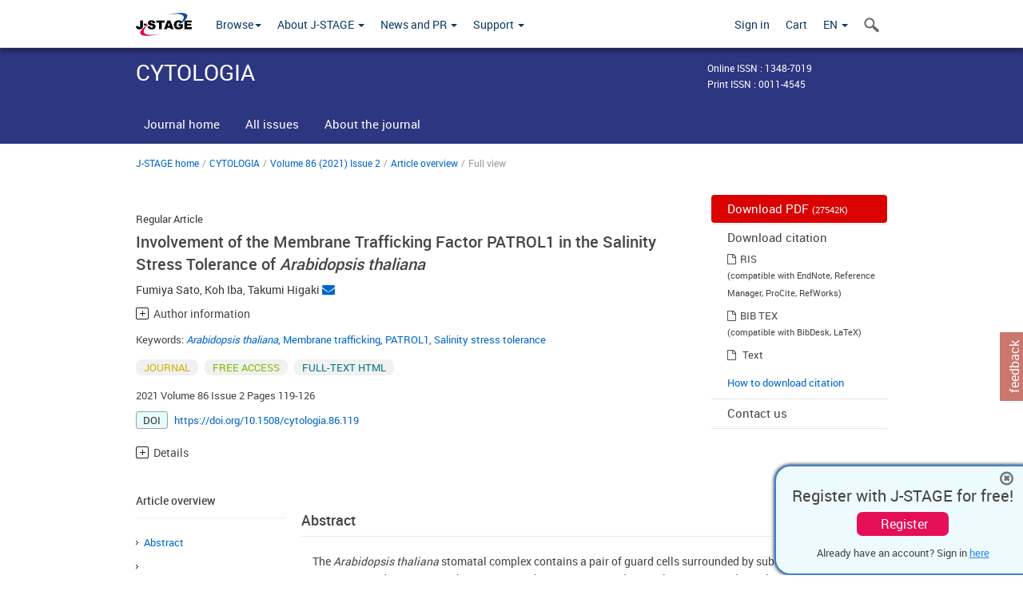

--- FILE ---
content_type: text/html;charset=utf-8
request_url: https://www.jstage.jst.go.jp/article/cytologia/86/2/86_D-21-00002/_html/-char/en
body_size: 169432
content:
<!DOCTYPE html>
<html lang="en" xmlns:mml="http://www.w3.org/1998/Math/MathML">
<head>



<!-- 2.3.8 -->
<meta charset="utf-8">
<meta http-equiv="X-UA-Compatible" content="IE=edge">
<meta name="format-detection" content="telephone=no">
<meta name="viewport" content="width=device-width, initial-scale=1.0, maximum-scale=1.0, user-scalable=no">
<meta name="description" content="Access full-text academic articles: J-STAGE is an online platform for Japanese academic journals.">
<meta name="citation_journal_title" content="CYTOLOGIA" />
<meta name="citation_publisher" content="Japan Mendel Society, International Society of Cytology" />
<meta name="citation_author" content="Fumiya Sato" />
<meta name="citation_author_institution" content="Graduate School of Science and Technology, Kumamoto University" />
<meta name="citation_author" content="Koh Iba" />
<meta name="citation_author_institution" content="Department of Biology, Faculty of Science, Kyushu University" />
<meta name="citation_author" content="Takumi Higaki" />
<meta name="citation_author_institution" content="International Research Organization for Advanced Science and Technology, Kumamoto University" />
<meta name="citation_title" content="Involvement of the Membrane Trafficking Factor PATROL1 in the Salinity Stress Tolerance of Arabidopsis thaliana" />
<meta name="citation_publication_date" content="2021/06/25" />
<meta name="citation_online_date" content="2021/06/25" />
<meta name="citation_volume" content="86" />
<meta name="citation_issue" content="2" />
<meta name="citation_firstpage" content="119" />
<meta name="citation_lastpage" content="126" />
<meta name="citation_doi" content="10.1508/cytologia.86.119" />
<meta name="citation_fulltext_world_readable" content="" />
<meta name="citation_pdf_url" content="https://www.jstage.jst.go.jp/article/cytologia/86/2/86_D-21-00002/_pdf" />
<meta name="citation_issn" content="0011-4545" />
<meta name="citation_issn" content="1348-7019" />
<meta name="citation_language" content="en" />
<meta name="citation_keywords" content="Arabidopsis thaliana" />
<meta name="citation_keywords" content="Membrane trafficking" />
<meta name="citation_keywords" content="PATROL1" />
<meta name="citation_keywords" content="Salinity stress tolerance" />
<meta name="citation_reference" content="Augustin, I., Rosenmund, C., Südhof, T. C. and Brose, N. 1999. Munc13-1 is essential for fusion competence of glutamatergic synaptic vesicles. Nature 400: 457–461." />
<meta name="citation_reference" content="Collins, N. C., Thordal-Christensen, H., Lipka, V., Bau, S., Kombrink, E., Qiu, J. L., Hückelhoven, R., Stein, M., Freialdenhoven, A., Somerville, S. C. and Schulze-Lefert, P. 2003. SNARE-protein-mediated disease resistance at the plant cell wall. Nature 425: 973–977." />
<meta name="citation_reference" content="Dou, L., He, K., Higaki, T., Wang, X. and Mao, T. 2018. Ethylene signaling modulates cortical microtubule reassembly in response to salt stress. Plant Physiol. 176: 2071–2081." />
<meta name="citation_reference" content="Drakakaki, G., Van De Ven, W., Pan, S., Miao, Y., Wang, J., Keinath, N. F., Weatherly, B., Jiang, L., Schumacher, K., Hicks, G. and Raikhel, N. 2012. Isolation and proteomic analysis of the SYP61 compartment reveal its role in exocytic trafficking in Arabidopsis. Cell Res. 22: 413–424." />
<meta name="citation_reference" content="Hashimoto-Sugimoto, M., Higaki, T., Yaeno, T., Nagami, A., Irie, M., Fujimi, M., Miyamoto, M., Akita, K., Negi, J., Shirasu, K., Hasezawa, S. and Iba, K. 2013. A Munc13-like protein in Arabidopsis mediates H+-ATPase translocation that is essential for stomatal responses. Nat. Commun. 4: 1–9." />
<meta name="citation_reference" content="Higaki, T. 2015. Real-time imaging of plant cell surface dynamics with variable-angle epifluorescence microscopy. J. Vis. Exp. 106: e53437." />
<meta name="citation_reference" content="Higaki, T., Hashimoto-Sugimoto, M., Akita, K., Iba, K. and Hasezawa, S. 2014. Dynamics and environmental responses of PATROL1 in Arabidopsis subsidiary cells. Plant Cell Physiol. 55: 773–780." />
<meta name="citation_reference" content="Kalla, S., Stern, M., Basu, J., Varoqueaux, F., Reim, K., Rosenmund, C., Ziv, N. E. and Brose, N. 2006. Molecular dynamics of a presynaptic active zone protein studied in munc13-1–enhanced yellow fluorescent protein knock-in mutant mice. J. Neurosci. 26: 13054–13066." />
<meta name="citation_reference" content="Kwon, C., Neu, C., Pajonk, S., Yun, H. S., Lipka, U., Humphry, M., Bau, S., Straus, M., Kwaaitaal, M., Rampelt, H., El Kasmi, F., Jürgens, G., Parker, J., Panstruga, R., Lipka, V. and Schulze-Lefert, P. 2008. Co-option of a default secretory pathway for plant immune responses. Nature 451: 835–840." />
<meta name="citation_reference" content="Schneider, C. A., Rasband, W. S. and Eliceiri, K. W. 2012. NIH Image to ImageJ: 25 years of image analysis. Nat. Methods 9: 671–675." />
<meta name="citation_reference" content="Shi, H., Quintero, F. J., Pardo, J. M. and Zhu, J. K. 2002. The putative plasma membrane Na+/H+ antiporter SOS1 controls long-distance Na+ transport in plants. Plant Cell 14: 465–477." />
<meta name="citation_reference" content="Vukašinović, N., Oda, Y., Pejchar, P., Synek, L., Pečenková, T., Rawat, A., Sekereš, J., Potocký, M. and Žárský, V. 2017. Microtubule-dependent targeting of the exocyst complex is necessary for xylem development in Arabidopsis. New Phytol. 213: 1052–1067." />
<meta name="citation_reference" content="Wang, H., Zhuang, X., Wang, X., Law, A. H. Y., Zhao, T., Du, S., Loy, M. M. and Jiang, L. 2016. A distinct pathway for polar exocytosis in plant cell wall formation. Plant Physiol. 172: 1003–1018." />
<meta name="citation_reference" content="Zhu, J., Gong, Z., Zhang, C., Song, C. P., Damsz, B., Inan, G., Koiwa, H., Zhu, J. K., Hasegawa, P. M. and Bressan, R. A. 2002. OSM1/SYP61: A syntaxin protein in Arabidopsis controls abscisic acid–mediated and non-abscisic acid–mediated responses to abiotic stress. Plant Cell 14: 3009–3028." />
<meta name="citation_reference" content="Zhu, X., Li, S., Pan, S., Xin, X. and Gu, Y. 2018. CSI1, PATROL1, and exocyst complex cooperate in delivery of cellulose synthase complexes to the plasma membrane. Proc. Natl. Acad. Sci. U.S.A. 115: E3578–E3587." />
<meta name="citation_reference" content="Zwiewka, M., Nodzyński, T., Robert, S., Vanneste, S. and Friml, J. 2015. Osmotic stress modulates the balance between exocytosis and clathrin-mediated endocytosis in Arabidopsis thaliana. Mol. Plant 8: 1175–1187." />
<meta name="dc.identifier" content="10.1508/cytologia.86.119" />
<meta name="journal_code" content="cytologia" />
<meta name="journal_title" content="CYTOLOGIA" />
<meta name="publisher" content="Japan Mendel Society, International Society of Cytology" />
<meta name="authors" content="Fumiya Sato" />
<meta name="authors_institutions" content="Graduate School of Science and Technology, Kumamoto University" />
<meta name="authors" content="Koh Iba" />
<meta name="authors_institutions" content="Department of Biology, Faculty of Science, Kyushu University" />
<meta name="authors" content="Takumi Higaki" />
<meta name="authors_institutions" content="International Research Organization for Advanced Science and Technology, Kumamoto University" />
<meta name="title" content="Involvement of the Membrane Trafficking Factor PATROL1 in the Salinity Stress Tolerance of Arabidopsis thaliana" />
<meta name="publication_date" content="2021/06/25" />
<meta name="online_date" content="2021/06/25" />
<meta name="volume" content="86" />
<meta name="issue" content="2" />
<meta name="firstpage" content="119" />
<meta name="lastpage" content="126" />
<meta name="doi" content="10.1508/cytologia.86.119" />
<meta name="fulltext_world_readable" content="" />
<meta name="pdf_url" content="https://www.jstage.jst.go.jp/article/cytologia/86/2/86_D-21-00002/_pdf" />
<meta name="fullhtml_url" content="https://www.jstage.jst.go.jp/article/cytologia/86/2/86_D-21-00002/_html/-char/en" />
<meta name="print_issn" content="0011-4545" />
<meta name="online_issn" content="1348-7019" />
<meta name="language" content="en" />
<meta name="keywords" content="Arabidopsis thaliana" />
<meta name="keywords" content="Membrane trafficking" />
<meta name="keywords" content="PATROL1" />
<meta name="keywords" content="Salinity stress tolerance" />
<meta name="abstract" content="The Arabidopsis thaliana stomatal complex contains a pair of guard cells surrounded by subsidiary cells, which assist in turgor-driven stomatal movement and receive water and ions. This transport, driven by environmental signals, involves a translocation factor of the plasma membrane proton pump H+-ATPase AHA1, PATROL1. In this study, we investigated the responses of PATROL1 to salinity and hyperosmotic stresses. Specifically, we analyzed the effects of 125 mM NaCl or 231 mM mannitol on the cotyledon pavement cell cortexes in transgenic A. thaliana seedlings expressing green fluorescent protein (GFP)-tagged PATROL1. Cells treated with NaCl had few GFP-PATROL1-labeled dot-like structures but contained unusual labeled large bodies and rod-like structures. Cells treated with mannitol had similar large bodies, but not rods, indicating that the rod-like structures form specifically under salinity stress conditions. Dual observations of GFP-PATROL1 and red fluorescent protein (RFP)-tagged AHA1 in stress-treated cells revealed that the latter did not accumulate in the stress-induced GFP-PATROL1 structures, suggesting that the stress-induced GFP-PATROL1 structures are not involved in RFP-AHA1 localization. Additionally, the primary root growth of the patrol1 mutant was more sensitive to NaCl treatment than was that of wild type. Thus, PATROL1 appears to contribute to salinity stress tolerance, possibly by regulating membrane trafficking." />
<meta name="references" content="Augustin, I., Rosenmund, C., Südhof, T. C. and Brose, N. 1999. Munc13-1 is essential for fusion competence of glutamatergic synaptic vesicles. Nature 400: 457–461." />
<meta name="references" content="Collins, N. C., Thordal-Christensen, H., Lipka, V., Bau, S., Kombrink, E., Qiu, J. L., Hückelhoven, R., Stein, M., Freialdenhoven, A., Somerville, S. C. and Schulze-Lefert, P. 2003. SNARE-protein-mediated disease resistance at the plant cell wall. Nature 425: 973–977." />
<meta name="references" content="Dou, L., He, K., Higaki, T., Wang, X. and Mao, T. 2018. Ethylene signaling modulates cortical microtubule reassembly in response to salt stress. Plant Physiol. 176: 2071–2081." />
<meta name="references" content="Drakakaki, G., Van De Ven, W., Pan, S., Miao, Y., Wang, J., Keinath, N. F., Weatherly, B., Jiang, L., Schumacher, K., Hicks, G. and Raikhel, N. 2012. Isolation and proteomic analysis of the SYP61 compartment reveal its role in exocytic trafficking in Arabidopsis. Cell Res. 22: 413–424." />
<meta name="references" content="Hashimoto-Sugimoto, M., Higaki, T., Yaeno, T., Nagami, A., Irie, M., Fujimi, M., Miyamoto, M., Akita, K., Negi, J., Shirasu, K., Hasezawa, S. and Iba, K. 2013. A Munc13-like protein in Arabidopsis mediates H+-ATPase translocation that is essential for stomatal responses. Nat. Commun. 4: 1–9." />
<meta name="references" content="Higaki, T. 2015. Real-time imaging of plant cell surface dynamics with variable-angle epifluorescence microscopy. J. Vis. Exp. 106: e53437." />
<meta name="references" content="Higaki, T., Hashimoto-Sugimoto, M., Akita, K., Iba, K. and Hasezawa, S. 2014. Dynamics and environmental responses of PATROL1 in Arabidopsis subsidiary cells. Plant Cell Physiol. 55: 773–780." />
<meta name="references" content="Kalla, S., Stern, M., Basu, J., Varoqueaux, F., Reim, K., Rosenmund, C., Ziv, N. E. and Brose, N. 2006. Molecular dynamics of a presynaptic active zone protein studied in munc13-1–enhanced yellow fluorescent protein knock-in mutant mice. J. Neurosci. 26: 13054–13066." />
<meta name="references" content="Kwon, C., Neu, C., Pajonk, S., Yun, H. S., Lipka, U., Humphry, M., Bau, S., Straus, M., Kwaaitaal, M., Rampelt, H., El Kasmi, F., Jürgens, G., Parker, J., Panstruga, R., Lipka, V. and Schulze-Lefert, P. 2008. Co-option of a default secretory pathway for plant immune responses. Nature 451: 835–840." />
<meta name="references" content="Schneider, C. A., Rasband, W. S. and Eliceiri, K. W. 2012. NIH Image to ImageJ: 25 years of image analysis. Nat. Methods 9: 671–675." />
<meta name="references" content="Shi, H., Quintero, F. J., Pardo, J. M. and Zhu, J. K. 2002. The putative plasma membrane Na+/H+ antiporter SOS1 controls long-distance Na+ transport in plants. Plant Cell 14: 465–477." />
<meta name="references" content="Vukašinović, N., Oda, Y., Pejchar, P., Synek, L., Pečenková, T., Rawat, A., Sekereš, J., Potocký, M. and Žárský, V. 2017. Microtubule-dependent targeting of the exocyst complex is necessary for xylem development in Arabidopsis. New Phytol. 213: 1052–1067." />
<meta name="references" content="Wang, H., Zhuang, X., Wang, X., Law, A. H. Y., Zhao, T., Du, S., Loy, M. M. and Jiang, L. 2016. A distinct pathway for polar exocytosis in plant cell wall formation. Plant Physiol. 172: 1003–1018." />
<meta name="references" content="Zhu, J., Gong, Z., Zhang, C., Song, C. P., Damsz, B., Inan, G., Koiwa, H., Zhu, J. K., Hasegawa, P. M. and Bressan, R. A. 2002. OSM1/SYP61: A syntaxin protein in Arabidopsis controls abscisic acid–mediated and non-abscisic acid–mediated responses to abiotic stress. Plant Cell 14: 3009–3028." />
<meta name="references" content="Zhu, X., Li, S., Pan, S., Xin, X. and Gu, Y. 2018. CSI1, PATROL1, and exocyst complex cooperate in delivery of cellulose synthase complexes to the plasma membrane. Proc. Natl. Acad. Sci. U.S.A. 115: E3578–E3587." />
<meta name="references" content="Zwiewka, M., Nodzyński, T., Robert, S., Vanneste, S. and Friml, J. 2015. Osmotic stress modulates the balance between exocytosis and clathrin-mediated endocytosis in Arabidopsis thaliana. Mol. Plant 8: 1175–1187." />
<meta name="access_control" content="FREE ACCESS" />
<meta name="copyright" content="2021 The Japan Mendel Society" />
<meta name="twitter:card" content="summary" />
<meta name="twitter:site" content="@jstage_ej" />
<meta name="og:url" content="https://www.jstage.jst.go.jp/article/cytologia/86/2/86_D-21-00002/_html/-char/en" />
<meta name="og:title" content="Involvement of the Membrane Trafficking Factor PATROL1 in the Salinity Stress Tolerance of Arabidopsis thaliana" />
<meta name="og:description" content="The Arabidopsis thaliana stomatal complex contains a pair of guard cells surrounded by subsidiary cells, which assist in turgor-driven stomatal moveme &hellip;" />
<meta name="og:site_name" content="J-STAGE" />
<meta name="og:image" content="https://www.jstage.jst.go.jp/html/images/common/SNS/J-STAGE_logo_sns.png" />

<link rel="icon" href="/favicon.ico" type="image/x-icon" />
<title>Involvement of the Membrane Trafficking Factor PATROL1 in the Salinity Stress Tolerance of <i>Arabidopsis thaliana</i></title>
<link rel="stylesheet" href="/web/css/bootstrap3-wysiwyg5-color.css" />
<link rel="stylesheet" href="/web/css/bootstrap3-wysiwyg5.css" />
<link rel="stylesheet" href="/web/css/ranking.css?rn=2.3.8" />

<link rel="stylesheet" href="/web/css/bootstrap_fullhtml.min.css" />

<link rel="stylesheet" href="/web/css/style.css?rn=2.3.8"/>
<link rel="stylesheet" href="/web/css/common-elements-style.css?rn=2.3.8" />
<link rel="stylesheet" href="/web/css/jquery.treefilter.css" />
<link rel="stylesheet" href="/web/css/jplayer.blue.monday.css" />
<link rel="stylesheet" href="/web/css/main.css?rn=2.3.8" />

<link rel="stylesheet" media="print" href="/web/css/print.css" />

<!--[if lt IE 9]>

<script src="/web/js/html5shiv.min.js"></script>
<script src="/web/js/respond.min.js"></script>
<![endif]-->
<style type="text/css">
<!--
b {
	font-weight: bold;
}
i {
	font-style: italic;
}
// -->
</style>
</head>
	<body class="body-offcanvas addition-pages">

	


<!-- HEADER :: START -->
<span class="noprint">
<header class="clearfix">
	<!-- NAVIGATION :: START -->
	<nav class="navbar navbar-default navbar-fixed-top ep-nav-shadow " >

						
		<div class="container">
			<button type="button" class="navbar-toggle offcanvas-toggle" data-toggle="offcanvas" data-target="#js-bootstrap-offcanvas" style="float:left;"> <span class="sr-only">Toggle navigation</span> <span class="icon-bar">&nbsp;</span> <span class="icon-bar">&nbsp;</span> <span class="icon-bar">&nbsp;</span> </button>
			<!-- RIGHT NAV SEARCH :: BEGIN -->
			<div class="search-nav-block dropdown">
				<a href="javascript:;" class=""  data-toggle="collapse" data-target="#Search_nav"><i class="search-nav-icon"></i></a>
			</div>
			<!-- RIGHT NAV SEARCH :: END -->
			<!-- LOGO :: START -->
			<a class="navbar-brand ms-logowrap hm-logo-padding" href="https://www.jstage.jst.go.jp/browse/-char/en">
				<img src="/web/images/J-STAGE_logo_A3.png" alt=""  style="margin-top:6px;" />
			</a>
			<!-- LOGO :: END -->
			<!-- HAMBURGER LEFT TO RIGHT SLIDE :: START -->
			<div class="offcanvas-left-wrap register-offcanvas-left-wrap">
								<div class="navbar-offcanvas navbar-offcanvas-touch navbar-offcanvas-fade" role="navigation" id="js-bootstrap-offcanvas">
					<div class="offcanvas-left-wrap">
						<div class="navbar-header">
							<a class="navbar-brand jst-homelink" href="https://www.jstage.jst.go.jp/browse/-char/en">J-STAGE home</a>
							<button type="button" class="navbar-toggle offcanvas-toggle pull-right" data-toggle="offcanvas" data-target="#js-bootstrap-offcanvas" style="float:left;"> <img src="/web/images/edit-profile/icon-close-menu.png" alt=""></button>
						</div>
						<div class="offcanvas-nav-wrap">
							<ul class="nav navbar-nav">
																<li class="dropdown reponsive-menu"> <a href="#" class="dropdown-toggle" data-toggle="dropdown">Browse<b class="caret"></b></a>
									<ul class="dropdown-menu ep-dropdown-menu">
										<li style="background:none !important;"><span class="topnav-dropdown-icon"><img src="/web/images/top-nav-dropdown-arrow.png" width="18" height="10" alt=""/></span></li>
										<li><a href="/journal/list/-char/en">All titles</a></li>
										<li><a href="/journal/fields/-char/en">All subject areas</a></li>
										<li><a href="/journal/publisher/-char/en">All publishers</a></li>
										<li><a href="/search/global/_search/-char/en">Search articles</a></li>
										<li><a href="https://jstagedata.jst.go.jp/" target="_blank" rel="noopener noreferrer">Search J-STAGE Data <img src="/web/images/information-tab2/bg-arrow-white.png" width="13" height="10" alt=""></a></li>
									</ul>
								</li>
																<li class="dropdown reponsive-menu"><a href="#" class="dropdown-toggle" data-toggle="dropdown">About J-STAGE <b class="caret"></b></a>
									<ul class="dropdown-menu ep-dropdown-menu">
										<li style="background:none !important;"><span class="topnav-dropdown-icon"><img src="/web/images/top-nav-dropdown-arrow.png" width="18" height="10" alt=""/></span></li>
										<li><a href="https://www.jstage.jst.go.jp/static/pages/JstageOverview/-char/en">Overview</a></li>
										<li><a href="https://www.jstage.jst.go.jp/static/pages/JstageServices/TAB1/-char/en">Services and features</a></li>
										<li><a href="https://www.jstage.jst.go.jp/static/pages/PublicDataAboutJstage/-char/en">Public data</a></li>
										<li><a href="https://www.jstage.jst.go.jp/static/pages/TermsAndPolicies/ForIndividuals/-char/en">Terms and Policy</a></li>
									</ul>
								</li>

																<li class="dropdown reponsive-menu"><a href="#" class="dropdown-toggle" data-toggle="dropdown">News and PR  <b class="caret"></b></a>
									<ul class="dropdown-menu ep-dropdown-menu">
										<li style="background:none !important;"><span class="topnav-dropdown-icon"><img src="/web/images/top-nav-dropdown-arrow.png" width="18" height="10" alt=""/></span></li>
										<li><a href="https://www.jstage.jst.go.jp/static/pages/News/TAB1/Current/Page1/-char/en">News</a></li>
										<li><a href="https://www.jstage.jst.go.jp/static/pages/News/TAB2/Page1/-char/en">Maintenance information</a></li>
										<li><a href="https://www.jstage.jst.go.jp/static/pages/News/TAB6/Page1/-char/en">Special contents </a></li>
										<li><a href="https://www.jstage.jst.go.jp/static/pages/News/TAB7/Page1/-char/en">Media resources </a></li>
									</ul>
								</li>
																<li class="dropdown reponsive-menu"><a href="#" class="dropdown-toggle" data-toggle="dropdown">Support  <b class="caret"></b></a>
									<ul class="dropdown-menu ep-dropdown-menu">
										<li style="background:none !important;"><span class="topnav-dropdown-icon"><img src="/web/images/top-nav-dropdown-arrow.png" width="18" height="10" alt=""/></span></li>
										<li><a href="https://www.jstage.jst.go.jp/static/pages/ForReaders/-char/en">User manuals</a></li>
										<li><a href="https://www.jstage.jst.go.jp/static/pages/RecommendedEnvironment/-char/en">Browser compatibility</a></li>
 <li><a href="https://www.jstage.jst.go.jp/static/pages/FAQs/TAB3/-char/en">FAQ</a></li> 										<li><a href="https://www.jstage.jst.go.jp/static/pages/Contact/-char/en">Contact </a></li>
										<li><a href="https://www.jstage.jst.go.jp/static/pages/Sitemap/-char/en">Sitemap </a></li>
									</ul>
								</li>
																													<li class="reponsive-menu">
												<a href="/mylogin/-char/en?sourceurl=https%3A%2F%2Fwww.jstage.jst.go.jp%2Farticle%2Fcytologia%2F86%2F2%2F86_D-21-00002%2F_html%2F-char%2Fen">Sign in</a>
										</li>
																		<li class="reponsive-menu">
											<li class="reponsive-menu"><a href="/cart/list/-char/en?backurl=https%3A%2F%2Fwww.jstage.jst.go.jp%2Farticle%2Fcytologia%2F86%2F2%2F86_D-21-00002%2F_html%2F-char%2Fen" class="" >Cart <img src="/web/images/edit-profile/icon-cart.png" alt=""></a>
									</li>
								<li class="dropdown reponsive-menu">
																		<a href="#" class="dropdown-toggle" data-toggle="dropdown"> EN  <img src="/web/images/edit-profile/icon-lang.png" alt=""> <b class="caret"></b></a>
									<ul class="dropdown-menu ep-dropdown-menu">
									<li style="background:none !important;"><span class="topnav-dropdown-icon"><img src="/web/images/top-nav-dropdown-arrow.png" width="18" height="10" alt=""/></span></li>
										<li><a href="javascript:;" onclick="doChangeLang('en')">English</a></li>
										<li><a href="javascript:;" onclick="doChangeLang('ja')">日本語</a></li>
									</ul>
								</li>
							</ul>
						</div>
						<div class="clearfix"></div>
					</div>
				</div>
								<ul class="nav navbar-nav offcanvas-left-display-none">
										<li class="dropdown"> <a href="#" class="dropdown-toggle" data-toggle="dropdown">Browse<b class="caret"></b></a>
						<ul class="dropdown-menu ep-dropdown-menu">
							<li style="background:none !important;"><span class="topnav-dropdown-icon"><img src="/web/images/top-nav-dropdown-arrow.png" width="18" height="10" alt=""/></span></li>
							<li><a href="/journal/list/-char/en">All titles</a></li>
							<li><a href="/journal/fields/-char/en">All subject areas</a></li>
							<li><a href="/journal/publisher/-char/en">All publishers</a></li>
							<li><a href="/search/global/_search/-char/en">Search articles</a></li>
							<li><a href="https://jstagedata.jst.go.jp/" target="_blank" rel="noopener noreferrer">Search J-STAGE Data <img src="/web/images/information-tab2/bg-arrow.png" width="13" height="10" alt=""></a></li>
						</ul>
					</li>
										<li class="dropdown"><a href="#" class="dropdown-toggle" data-toggle="dropdown">About J-STAGE <b class="caret"></b></a>
						<ul class="dropdown-menu ep-dropdown-menu">
							<li style="background:none !important;"><span class="topnav-dropdown-icon"><img src="/web/images/top-nav-dropdown-arrow.png" width="18" height="10" alt=""/></span></li>
							<li><a href="https://www.jstage.jst.go.jp/static/pages/JstageOverview/-char/en">Overview</a></li>
							<li><a href="https://www.jstage.jst.go.jp/static/pages/JstageServices/TAB1/-char/en">Services and features</a></li>
							<li><a href="https://www.jstage.jst.go.jp/static/pages/PublicDataAboutJstage/-char/en">Public data</a></li>
							<li><a href="https://www.jstage.jst.go.jp/static/pages/TermsAndPolicies/ForIndividuals/-char/en">Terms and Policy</a></li>
						</ul>
					</li>
										<li class="dropdown"><a href="#" class="dropdown-toggle" data-toggle="dropdown">News and PR  <b class="caret"></b></a>
						<ul class="dropdown-menu ep-dropdown-menu">
							<li style="background:none !important;"><span class="topnav-dropdown-icon"><img src="/web/images/top-nav-dropdown-arrow.png" width="18" height="10" alt=""/></span></li>
							<li><a href="https://www.jstage.jst.go.jp/static/pages/News/TAB1/Current/Page1/-char/en">News</a></li>
							<li><a href="https://www.jstage.jst.go.jp/static/pages/News/TAB2/Page1/-char/en">Maintenance information</a></li>
							<li><a href="https://www.jstage.jst.go.jp/static/pages/News/TAB6/Page1/-char/en">Special contents </a></li>
							<li><a href="https://www.jstage.jst.go.jp/static/pages/News/TAB7/Page1/-char/en">Media resources </a></li>
						</ul>
					</li>
										<li class="dropdown"><a href="#" class="dropdown-toggle" data-toggle="dropdown">Support  <b class="caret"></b></a>
						<ul class="dropdown-menu ep-dropdown-menu">
							<li style="background:none !important;"><span class="topnav-dropdown-icon"><img src="/web/images/top-nav-dropdown-arrow.png" width="18" height="10" alt=""/></span></li>
							<li><a href="https://www.jstage.jst.go.jp/static/pages/ForReaders/-char/en">User manuals</a></li>
							<li><a href="https://www.jstage.jst.go.jp/static/pages/RecommendedEnvironment/-char/en">Browser compatibility</a></li>
 <li><a href="https://www.jstage.jst.go.jp/static/pages/FAQs/TAB3/-char/en">FAQ</a></li> 							<li><a href="https://www.jstage.jst.go.jp/static/pages/Contact/-char/en">Contact </a></li>
							<li><a href="https://www.jstage.jst.go.jp/static/pages/Sitemap/-char/en">Sitemap </a></li>
						</ul>
					</li>
				</ul>
			</div>
			<!-- HAMBURGER LEFT TO RIGHT SLIDE :: END -->
			<div class="offcanvas-right-wrap register-offcanvas-right-wrap">
				<ul class="nav navbar-nav">
												<li class="">
								<a href="/mylogin/-char/en?sourceurl=https%3A%2F%2Fwww.jstage.jst.go.jp%2Farticle%2Fcytologia%2F86%2F2%2F86_D-21-00002%2F_html%2F-char%2Fen" class="" >Sign in  </a>
						</li>
										<li class="">
							<li class=""><a href="/cart/list/-char/en?backurl=https%3A%2F%2Fwww.jstage.jst.go.jp%2Farticle%2Fcytologia%2F86%2F2%2F86_D-21-00002%2F_html%2F-char%2Fen" class="" >Cart </a>
					</li>
				<li class="dropdown">
					<a href="#" class="dropdown-toggle" data-toggle="dropdown">
 EN 					<b class="caret"></b>
					</a>
					<ul class="dropdown-menu ep-dropdown-menu" style="min-width: 80px;">
						<li style="background:none !important;"><span class="topnav-dropdown-icon"><img src="/web/images/top-nav-dropdown-arrow.png" width="18" height="10" alt=""></span></li>
						<li><a href="javascript:;" onclick="doChangeLang('en')">English</a></li>
						<li><a href="javascript:;" onclick="doChangeLang('ja')">日本語</a></li>
					</ul>
				</li>
				</ul>
			</div>
			<!-- RIGHT NAV SEARCH DROPDOWN :: BEGIN -->
			<ul class="dropdown-menu collapse ep-dropdown-menu search-dropdown-menu" id="Search_nav" style="max-width: 300px;">
				<li style="background:none !important;"><span class="topnav-dropdown-icon"></span></li>
				<li>
					<div class="col-md-24 edit-profile-form-control">
						<form action="/result/journal/-char/en" method="get">
						<div class="input-group">
							<input name="globalSearchKey" type="text" class="form-control search-nav-input" placeholder="Search within all titles on J-STAGE">
							<span class="input-group-btn search-btn">
							<button class="btn btn-default" type="submit"><i class="search-nav-icon"></i></button>
							</span>
						</div><!-- /input-group -->
						<a href="https://www.jstage.jst.go.jp/search/global/_search/-char/en" class="advanced-search-link">Advanced search </a>
						</form>
					</div>
				</li>
			</ul>
			<!-- RIGHT NAV SEARCH DROPDOWN :: END -->

			<div class="clearfix"></div>
		</div>
	</nav>
	<!-- NAVIGATION :: END -->
</header>
</span>
<!-- HEADER :: END -->







<!-- JOURNAL INTRODUCTION :: START -->
<div id="page-content">
	<div id="journal-header-compact" class="secondlevel-tabnavigation-detail colorscheme09-normal">
		<div class="container">
			<div class="flt-left" style="width:100%; position:relative;">
				<div class="journal-name">CYTOLOGIA</div>

										<div id="journal-right-infosection" class="col-sm-6" style="padding-top:15px;">
						<div class="fs-12">
								Online ISSN : 1348-7019<br>
								Print ISSN : 0011-4545<br>
						</div>
					</div>
				<div class="journal-tags-clearfix"></div>
			</div>
			<div class="clearfix"></div>
		</div>
	</div>
</div>
<!-- JOURNAL INTRODUCTION :: END -->

<!-- SECOND LEVEL TAB NAVIGATION :: START -->
<div class="colorscheme09-normal">
	<div class="container">
		<div id="second-level-nav-tabs">
			<ul class="nav nav-tabs">
				<li ><a href="https://www.jstage.jst.go.jp/browse/cytologia/-char/en">Journal home</a></li>
				<li ><a href="https://www.jstage.jst.go.jp/browse/cytologia/list/-char/en">All issues</a></li>
				<li ><a href="https://www.jstage.jst.go.jp/browse/cytologia/_pubinfo/-char/en">About the journal</a></li>
			</ul>
		</div>
	</div>
</div>
<!-- SECOND LEVEL TAB NAVIGATION :: END --><!-- FULL VIEW INTRODUCTION :: START -->
<div class="container">
	<div class="row">
		<div class="col-md-24">
					
		<!-- BREDCRUMBS :: START -->
		<ul class="global-breadcrumbs">
			<li><a href="https://www.jstage.jst.go.jp/browse/-char/en">J-STAGE home</a></li>
			<li>/</li>
			<li><a href="https://www.jstage.jst.go.jp/browse/cytologia/-char/en">CYTOLOGIA</a></li>
			<li> / </li>
			<li><a href='https://www.jstage.jst.go.jp/browse/cytologia/86/2/_contents/-char/en'>Volume 86 (2021) Issue 2</a></li><li> / </li><li><a href='https://www.jstage.jst.go.jp/article/cytologia/86/2/86_D-21-00002/_article/-char/en'>Article overview</a></li><li> / </li><li>Full view</li>
		</ul>
<div class="clearfix"></div>	<!-- BREDCRUMBS :: END -->		</div>
		<div class="clearfix"></div>
	</div>
	<div class="row">
		<!-- LEFT SECTION :: START -->
		<div class="col-md-18">
			<!-- #163を追加-->
			<div class="top-margin-2x bottom-margin-2x"></div>
			<div class="global-article-subtitle">Regular Article</div>
			<div class="global-article-title">Involvement of the Membrane Trafficking Factor PATROL1 in the Salinity Stress Tolerance of <i>Arabidopsis thaliana</i></div>
			<div class="global-article-inner-title"></div>
			<div class="global-authors-name-tags">         	<!--
						
						
						
					--><a name = "authorNmlist" id="authorNmList"></a><!--



									--><a href="https://www.jstage.jst.go.jp/search/global/_search/-char/en?item=8&word=Fumiya+Sato" class="customTooltip" title="Fumiya Sato, Graduate School of Science and Technology, Kumamoto University"><span>Fumiya Sato</span></a><!--


		-->,&nbsp;<!--
									--><a href="https://www.jstage.jst.go.jp/search/global/_search/-char/en?item=8&word=Koh+Iba" class="customTooltip" title="Koh Iba, Department of Biology, Faculty of Science, Kyushu University"><span>Koh Iba</span></a><!--


		-->,&nbsp;<!--
									--><a href="https://www.jstage.jst.go.jp/search/global/_search/-char/en?item=8&word=Takumi+Higaki" class="customTooltip" title="Takumi Higaki, International Research Organization for Advanced Science and Technology, Kumamoto University"><span>Takumi Higaki</span></a><!--
			-->
			<a href="javascript:;" id="saPopupOpen" onClick="corrAuthPopupClick('','')">
				<span class="fa fa-envelope outlook-share-icn"></span>
			</a>
			<!--
	-->



			<div class="accordion_container">
				<div class="accordion_head plus-icn"name="authInfo" id="authInfo">Author information</div>
				<div class="accordion_body new_accordion_body_style" style="display: none;">
					<ul class="accodion_body_ul">
						<li>
							<span style="font-size:1.1em">Fumiya Sato</span>
														<p class="accordion_affilinfo">
									Graduate School of Science and Technology, Kumamoto University
							</p>
						</li>


						<li>
							<span style="font-size:1.1em">Koh Iba</span>
														<p class="accordion_affilinfo">
									Department of Biology, Faculty of Science, Kyushu University
							</p>
						</li>


						<li>
							<span style="font-size:1.1em">Takumi Higaki</span>
															<a href="javascript:;" id="saPopupOpenAuth" onClick="corrAuthPopupClick('','')">
									<span class="fa fa-envelope outlook-share-icn"></span>
									Corresponding author
								</a>
							<p class="accordion_affilinfo">
									International Research Organization for Advanced Science and Technology, Kumamoto University
							</p>
						</li>
											</ul>
				</div>
			</div>
			<div class="corr-auth-sapopup-wrap" id="saPopup" style="display:none">
				<div class="corr-auth-sapopup-overlay" id="saWindow"></div>
				<div class="corr-auth-sapopup-inner">
					<div class="corr-auth-sapopup-cont">
						<div class="sapopup-title"><h4>Corresponding author</h4></div>

							<div class="subject-list subject-sapopup-list" >
								<div class="corr-auth-subject-li">
									<div class="corr-auth-subject-item" id="corrAuthMailContainer" style="display:none">
										<span class="fa fa-envelope outlook-share-icn"></span>
										<a id="corrAuthMail" class="bluelink-style"></a>
									</div>
								</div>
							</div>

							<div class="subject-list subject-sapopup-list" >
								<div class="corr-auth-subject-li">
									<div class="corr-auth-subject-item" id="corrAuthOrcidContainer" style="display:none">
										<img src="/web/images/id-logo.jpg" class="id-logo" alt="ORCID" />
										<a target="_blank" rel="noopener noreferrer" id="corrAuthOrcid" class="bluelink-style"></a>
									</div>
								</div>
							</div>
						</div>
					</div>
				</div>
</div>
			<div class="global-para">	Keywords:

		<a href="/search/global/_search/-char/en?item=5&word=Arabidopsis+thaliana" class="bluelink-style"><i>Arabidopsis thaliana</i></a>,

		<a href="/search/global/_search/-char/en?item=5&word=Membrane+trafficking" class="bluelink-style">Membrane trafficking</a>,

		<a href="/search/global/_search/-char/en?item=5&word=PATROL1" class="bluelink-style">PATROL1</a>,

		<a href="/search/global/_search/-char/en?item=5&word=Salinity+stress+tolerance" class="bluelink-style">Salinity stress tolerance</a>
</div>
			<div class="global-tags"><span class="tags-wrap original-tag-style" title="JOURNAL">JOURNAL</span>
		<span class="tags-wrap freeaccess-tag-style" title="FREE ACCESS">FREE ACCESS</span>

<span class="tags-wrap fulltext-tag-style" title="FULL-TEXT HTML">FULL-TEXT HTML</span>


</div>
			<p class="global-para">	2021
 Volume 86
		Issue 2
		Pages 119-126
</p>

				<div class="articleoverview-doi-wrap" id="fig-doi">	<span class="doi-icn">DOI</span>
	<a href="https://doi.org/10.1508/cytologia.86.119" class="bluelink-style" style="word-break:break-all">https://doi.org/10.1508/cytologia.86.119</a>
</div>
				<div class="articleoverview-doi-wrap"></div>


			<div class="top-margin-2x bottom-margin-2x"></div>
<div class="accordion_container">
	<div class="accordion_head plus-icn">Details</div>
	<div class="accordion_body new_accordion_body_style" style="display: none;">
		<ul class="accodion_body_ul accodion_detail">
			<li>
				<span class="accodion_lic">Published: June 25, 2021</span>
				<span class="accodion_lic">Received: January 03, 2021</span>
				<span class="accodion_lic">Released on J-STAGE: June 25, 2021</span>
				<span class="accodion_lic">Accepted: January 21, 2021</span>
				<span class="accodion_lic">
						Advance online publication: -
				</span>
				<span class="accodion_lic">Revised: -</span>
			</li>
		</ul>
	</div>
</div>
		</div>
		<!-- LEFT SECTION :: END -->
		<!-- RIGHT SECTION :: START -->
		<div class="col-md-6 print-non-disp">







<div id="third-level-navigation">
		<a href="https://www.jstage.jst.go.jp/article/cytologia/86/2/86_D-21-00002/_pdf/-char/en" class="thirdlevel-pdf-btn">
			Download PDF  <span class="download-file-size">(27542K)</span>
		</a>
		<span class="third-level-nav-divider"></span>
	<div class="third-level-sublinks">
		<span class="heading">Download citation</span>
			<span class="fa fa-file-o"></span><a href="https://www.jstage.jst.go.jp/AF06S010ShoshJkuDld?sryCd=cytologia&noVol=86&noIssue=2&kijiCd=86_D-21-00002&kijiLangKrke=en&kijiToolIdHkwtsh=AT0072&request_locale=EN">RIS</a>
			<p class="notice_mess">(compatible with EndNote, Reference Manager, ProCite, RefWorks)</p>
			<div class="clearfix"> </div>
			<span class="fa fa-file-o"></span><a href="https://www.jstage.jst.go.jp/AF06S010ShoshJkuDld?sryCd=cytologia&noVol=86&noIssue=2&kijiCd=86_D-21-00002&kijiLangKrke=en&kijiToolIdHkwtsh=AT0073&request_locale=EN">BIB TEX</a>
			<p class="notice_mess">(compatible with BibDesk, LaTeX)</p>
			<div class="clearfix"> </div>
		<span class="fa fa-file-o"></span> <a href="javascript:void(0);" onclick="downloadText('https://www.jstage.jst.go.jp/article/cytologia/86/2/86_D-21-00002/_html/-char/en'.replace('&amp;amp;','&'))">Text</a>
		<div class="clearfix"> </div>

		<a href="https://www.jstage.jst.go.jp/static/pages/HowToDownload/-char/en" class="download-help-link bluelink-style">How to download citation</a>
	</div>
	<a href="https://www.jstage.jst.go.jp/browse/cytologia/_pubinfo/-char/en#information" class="thirdlevel-links">Contact us</a>
	<span class="third-level-nav-divider"></span>
</div>		</div>
		<!-- RIGHT SECTION :: END -->
		<div class="clearfix"></div>
	</div>
</div>
<!-- FULL VIEW INTRODUCTION :: END -->
<input type="hidden" id="labelDataRepositoryDetail" value="Summary of data">
<input type="hidden" id="labelDataRepositoryNoDetail" value="No detail data (byJ-STAGE Data)">
<input type="hidden" id="figshareArticleSearchUrl" value="https://api.figshare.com/v2/articles">

<!-- FULL VIEW CONTENT :: START -->
<div class="fullHtmlNonDisp">
<div class="clearfix container" xmlns:xlink="http://www.w3.org/1999/xlink" xmlns:mml="http://www.w3.org/1998/Math/MathML" xmlns:xsi="http://www.w3.org/2001/XMLSchema-instance" xmlns:ali="http://www.niso.org/schemas/ali/1.0/"><div id="sticky-sidebar" style="overflow:hidden;"><div id="article-overiew-header" class="section-title-14">&amp;nbsp;</div><nav id="article-overiew-section-links"><ul id="article-overiew-section-list"><li><div><a title="Abstract" class="customTooltip bluelink-style anchorLink" href="#abstract">Abstract</a></div></li><li><div><a class="customTooltip bluelink-style anchorLink" title="" href="#sec01">&nbsp;</a></div></li><li><div><a class="customTooltip bluelink-style anchorLink" title="Materials and methods" href="#sec02">Materials and methods</a></div></li><li><div><a class="customTooltip bluelink-style anchorLink" title="Results" href="#sec03">Results</a></div></li><li><div><a class="customTooltip bluelink-style anchorLink" title="Discussion" href="#sec04">Discussion</a></div></li><li><div><a title="Acknowledgments" class="customTooltip bluelink-style anchorLink" href="#ack">Acknowledgments</a></div></li><p class="divider-solid-bottom"></p><li><div><a title="References" class="customTooltip bluelink-style anchorLink" href="#article-overiew-references-wrap">References(16)
			</a></div></li><li id="figures-tables-menue" style="display:none;"><div><a id="figures-tables-label" class="customTooltip bluelink-style anchorLink" href="#figures-tables-wrap" title="Figures &amp; tables"></a></div></li><li id="supplimentary-materials-menue" style="display:none;"><div><a id="supplimentary-materials-label" class="customTooltip bluelink-style anchorLink" href="#supplimentary-materials-wrap" title="Supplementary Materials"></a></div></li><li id="citedby-menue" style="display:none;"><div><a id="citedby-label" class="customTooltip bluelink-style anchorLink" href="#citedby-wrap" title="Cited by"></a></div></li><li id="resultsanddiscussion-menue" style="display:none;"><div><a id="resultsanddiscussion-label" class="customTooltip bluelink-style anchorLink" href="#resultsanddiscussion-wrap" title="Result List"></a></div></li></ul></nav><div id="sticky-sidebar-shareicons"></div></div><div class="non-sticky-content" id="article-overiew-abstract-wrap"><div id="abstract"><div class="section-title-18">Abstract</div><p class="global-para-14 fj-sec-p">The <i>Arabidopsis thaliana</i> stomatal complex contains a pair of guard cells surrounded by subsidiary cells, which assist in turgor-driven stomatal movement and receive water and ions. This transport, driven by environmental signals, involves a translocation factor of the plasma membrane proton pump H<sup>+</sup>-ATPase AHA1, PATROL1. In this study, we investigated the responses of PATROL1 to salinity and hyperosmotic stresses. Specifically, we analyzed the effects of 125 mM NaCl or 231 mM mannitol on the cotyledon pavement cell cortexes in transgenic <i>A. thaliana</i> seedlings expressing green fluorescent protein (GFP)-tagged PATROL1. Cells treated with NaCl had few GFP-PATROL1-labeled dot-like structures but contained unusual labeled large bodies and rod-like structures. Cells treated with mannitol had similar large bodies, but not rods, indicating that the rod-like structures form specifically under salinity stress conditions. Dual observations of GFP-PATROL1 and red fluorescent protein (RFP)-tagged AHA1 in stress-treated cells revealed that the latter did not accumulate in the stress-induced GFP-PATROL1 structures, suggesting that the stress-induced GFP-PATROL1 structures are not involved in RFP-AHA1 localization. Additionally, the primary root growth of the <i>patrol1</i> mutant was more sensitive to NaCl treatment than was that of wild type. Thus, PATROL1 appears to contribute to salinity stress tolerance, possibly by regulating membrane trafficking.</p></div><div id="sec01"><p class="global-para-14"></p><div class="section-title-18"></div><p class="global-para-14 fj-sec-p">The exocytotic pathway is required for the deposition of plasma membrane and cell wall components during cell growth and differentiation in plants (<a href="#article-overview-references-list" onclick="closeTooltip(this)" class="global-para-14 bluelink-style" title="<p>&nbsp;&nbsp;Wang, H., Zhuang, X., Wang, X., Law, A. H. Y., Zhao, T., Du, S., Loy, M. M. and Jiang, L. 2016. A distinct pathway for polar exocytosis in plant cell wall formation. Plant Physiol. <b>172</b>: 1003–1018.</p>" data-html="true" data-placement="bottom" data-toggle="tooltip">Wang <i>et al.</i> 2016</a>, <a href="#article-overview-references-list" onclick="closeTooltip(this)" class="global-para-14 bluelink-style" title="<p>&nbsp;&nbsp;Vukašinović, N., Oda, Y., Pejchar, P., Synek, L., Pečenková, T., Rawat, A., Sekereš, J., Potocký, M. and Žárský, V. 2017. Microtubule-dependent targeting of the exocyst complex is necessary for xylem development in <i>Arabidopsis.</i> New Phytol. <b>213</b>: 1052–1067.</p>" data-html="true" data-placement="bottom" data-toggle="tooltip">Vukašinović <i>et al.</i> 2017</a>). It is also involved in altering these components in response to biotic (<a href="#article-overview-references-list" onclick="closeTooltip(this)" class="global-para-14 bluelink-style" title="<p>&nbsp;&nbsp;Collins, N. C., Thordal-Christensen, H., Lipka, V., Bau, S., Kombrink, E., Qiu, J. L., Hückelhoven, R., Stein, M., Freialdenhoven, A., Somerville, S. C. and Schulze-Lefert, P. 2003. SNARE-protein-mediated disease resistance at the plant cell wall. Nature <b>425</b>: 973–977.</p>" data-html="true" data-placement="bottom" data-toggle="tooltip">Collins <i>et al.</i> 2003</a>, <a href="#article-overview-references-list" onclick="closeTooltip(this)" class="global-para-14 bluelink-style" title="<p>&nbsp;&nbsp;Kwon, C., Neu, C., Pajonk, S., Yun, H. S., Lipka, U., Humphry, M., Bau, S., Straus, M., Kwaaitaal, M., Rampelt, H., El Kasmi, F., Jürgens, G., Parker, J., Panstruga, R., Lipka, V. and Schulze-Lefert, P. 2008. Co-option of a default secretory pathway for plant immune responses. Nature <b>451</b>: 835–840.</p>" data-html="true" data-placement="bottom" data-toggle="tooltip">Kwon <i>et al.</i> 2008</a>) or abiotic (<a href="#article-overview-references-list" onclick="closeTooltip(this)" class="global-para-14 bluelink-style" title="<p>&nbsp;&nbsp;Zhu, J., Gong, Z., Zhang, C., Song, C. P., Damsz, B., Inan, G., Koiwa, H., Zhu, J. K., Hasegawa, P. M. and Bressan, R. A. 2002. OSM1/SYP61: A syntaxin protein in <i>Arabidopsis</i> controls abscisic acid–mediated and non-abscisic acid–mediated responses to abiotic stress. Plant Cell <b>14</b>: 3009–3028.</p>" data-html="true" data-placement="bottom" data-toggle="tooltip">Zhu <i>et al.</i> 2002</a>, <a href="#article-overview-references-list" onclick="closeTooltip(this)" class="global-para-14 bluelink-style" title="<p>&nbsp;&nbsp;Drakakaki, G., Van De Ven, W., Pan, S., Miao, Y., Wang, J., Keinath, N. F., Weatherly, B., Jiang, L., Schumacher, K., Hicks, G. and Raikhel, N. 2012. Isolation and proteomic analysis of the SYP61 compartment reveal its role in exocytic trafficking in <i>Arabidopsis.</i> Cell Res. <b>22</b>: 413–424.</p>" data-html="true" data-placement="bottom" data-toggle="tooltip">Drakakaki <i>et al.</i> 2012</a>) stresses. Recent studies on the Munc13-like protein H<sup>+</sup>-ATPase translocation control 1 (PATROL1) revealed that the exocytotic pathway may contribute to stomatal movement in response to various environmental cues (<a href="#article-overview-references-list" onclick="closeTooltip(this)" class="global-para-14 bluelink-style" title="<p>&nbsp;&nbsp;Hashimoto-Sugimoto, M., Higaki, T., Yaeno, T., Nagami, A., Irie, M., Fujimi, M., Miyamoto, M., Akita, K., Negi, J., Shirasu, K., Hasezawa, S. and Iba, K. 2013. A Munc13-like protein in <i>Arabidopsis</i> mediates H<sup>+</sup>-ATPase translocation that is essential for stomatal responses. Nat. Commun. <b>4</b>: 1–9.</p>" data-html="true" data-placement="bottom" data-toggle="tooltip">Hashimoto-Sugimoto <i>et al.</i> 2013</a>, <a href="#article-overview-references-list" onclick="closeTooltip(this)" class="global-para-14 bluelink-style" title="<p>&nbsp;&nbsp;Higaki, T., Hashimoto-Sugimoto, M., Akita, K., Iba, K. and Hasezawa, S. 2014. Dynamics and environmental responses of PATROL1 in <i>Arabidopsis</i> subsidiary cells. Plant Cell Physiol. <b>55</b>: 773–780.</p>" data-html="true" data-placement="bottom" data-toggle="tooltip">Higaki <i>et al.</i> 2014</a>). Additionally, PATROL1 may affect stomatal opening <i>via</i> the localization of the H<sup>+</sup>-ATPase AHA1 in the plasma membrane, in which AHA1 is activated in response to various signals, such as light, and induces guard cell plasma membrane hyperpolarization (<a href="#article-overview-references-list" onclick="closeTooltip(this)" class="global-para-14 bluelink-style" title="<p>&nbsp;&nbsp;Higaki, T., Hashimoto-Sugimoto, M., Akita, K., Iba, K. and Hasezawa, S. 2014. Dynamics and environmental responses of PATROL1 in <i>Arabidopsis</i> subsidiary cells. Plant Cell Physiol. <b>55</b>: 773–780.</p>" data-html="true" data-placement="bottom" data-toggle="tooltip">Higaki <i>et al.</i> 2014</a>). The AHA1-mediated hyperpolarization triggers a potassium influx into guard cells, resulting in the stomatal opening (<a href="#article-overview-references-list" onclick="closeTooltip(this)" class="global-para-14 bluelink-style" title="<p>&nbsp;&nbsp;Higaki, T., Hashimoto-Sugimoto, M., Akita, K., Iba, K. and Hasezawa, S. 2014. Dynamics and environmental responses of PATROL1 in <i>Arabidopsis</i> subsidiary cells. Plant Cell Physiol. <b>55</b>: 773–780.</p>" data-html="true" data-placement="bottom" data-toggle="tooltip">Higaki <i>et al.</i> 2014</a>). Before PATROL1 was identified, the mechanism of activation of plasma membrane H<sup>+</sup>-ATPases was a major topic of interest among researchers focused on the mechanisms underlying stomatal opening. The discovery of PATROL1 indicated that the membrane trafficking of AHA1 is important for controlling stomatal movement.</p><p class="global-para-14 fj-sec-p"><i>PATROL1</i> was originally identified as the gene associated with the defective stomatal opening of an <i>Arabidopsis thaliana</i> mutant in response to a low CO<sub>2</sub> concentration (<a href="#article-overview-references-list" onclick="closeTooltip(this)" class="global-para-14 bluelink-style" title="<p>&nbsp;&nbsp;Hashimoto-Sugimoto, M., Higaki, T., Yaeno, T., Nagami, A., Irie, M., Fujimi, M., Miyamoto, M., Akita, K., Negi, J., Shirasu, K., Hasezawa, S. and Iba, K. 2013. A Munc13-like protein in <i>Arabidopsis</i> mediates H<sup>+</sup>-ATPase translocation that is essential for stomatal responses. Nat. Commun. <b>4</b>: 1–9.</p>" data-html="true" data-placement="bottom" data-toggle="tooltip">Hashimoto-Sugimoto <i>et al.</i> 2013</a>). PATROL1 has a MUN domain that is crucial for the synaptic vesicle priming of the Munc13 protein in animal neurons (<a href="#article-overview-references-list" onclick="closeTooltip(this)" class="global-para-14 bluelink-style" title="<p>&nbsp;&nbsp;Augustin, I., Rosenmund, C., Südhof, T. C. and Brose, N. 1999. Munc13-1 is essential for fusion competence of glutamatergic synaptic vesicles. Nature <b>400</b>: 457–461.</p>" data-html="true" data-placement="bottom" data-toggle="tooltip">Augustin <i>et al.</i> 1999</a>). GFP-PATROL1 localizes on dot-like structures (GFP-PATROL1 dots) just beneath plasma membranes (<a href="#article-overview-references-list" onclick="closeTooltip(this)" class="global-para-14 bluelink-style" title="<p>&nbsp;&nbsp;Hashimoto-Sugimoto, M., Higaki, T., Yaeno, T., Nagami, A., Irie, M., Fujimi, M., Miyamoto, M., Akita, K., Negi, J., Shirasu, K., Hasezawa, S. and Iba, K. 2013. A Munc13-like protein in <i>Arabidopsis</i> mediates H<sup>+</sup>-ATPase translocation that is essential for stomatal responses. Nat. Commun. <b>4</b>: 1–9.</p>" data-html="true" data-placement="bottom" data-toggle="tooltip">Hashimoto-Sugimoto <i>et al.</i> 2013</a>). These GFP-PATROL1 dots are stained by the endocytic tracer FM4-64 in leaf epidermal cells of <i>A. thaliana</i> (<a href="#article-overview-references-list" onclick="closeTooltip(this)" class="global-para-14 bluelink-style" title="<p>&nbsp;&nbsp;Hashimoto-Sugimoto, M., Higaki, T., Yaeno, T., Nagami, A., Irie, M., Fujimi, M., Miyamoto, M., Akita, K., Negi, J., Shirasu, K., Hasezawa, S. and Iba, K. 2013. A Munc13-like protein in <i>Arabidopsis</i> mediates H<sup>+</sup>-ATPase translocation that is essential for stomatal responses. Nat. Commun. <b>4</b>: 1–9.</p>" data-html="true" data-placement="bottom" data-toggle="tooltip">Hashimoto-Sugimoto <i>et al.</i> 2013</a>), as is Munc13 in mouse brain cells (<a href="#article-overview-references-list" onclick="closeTooltip(this)" class="global-para-14 bluelink-style" title="<p>&nbsp;&nbsp;Kalla, S., Stern, M., Basu, J., Varoqueaux, F., Reim, K., Rosenmund, C., Ziv, N. E. and Brose, N. 2006. Molecular dynamics of a presynaptic active zone protein studied in munc13-1–enhanced yellow fluorescent protein knock-in mutant mice. J. Neurosci. <b>26</b>: 13054–13066.</p>" data-html="true" data-placement="bottom" data-toggle="tooltip">Kalla <i>et al.</i> 2006</a>). Time-sequential imaging using a variable-angle epifluorescence microscope indicated that GFP-PATROL1 dots appear and remain at the same site for 2–10 s despite the existence of cytoplasmic streaming, suggesting that the dots are tethered to the plasma membranes and participate in membrane fusion (<a href="#article-overview-references-list" onclick="closeTooltip(this)" class="global-para-14 bluelink-style" title="<p>&nbsp;&nbsp;Higaki, T., Hashimoto-Sugimoto, M., Akita, K., Iba, K. and Hasezawa, S. 2014. Dynamics and environmental responses of PATROL1 in <i>Arabidopsis</i> subsidiary cells. Plant Cell Physiol. <b>55</b>: 773–780.</p>" data-html="true" data-placement="bottom" data-toggle="tooltip">Higaki <i>et al.</i> 2014</a>, <a href="#article-overview-references-list" onclick="closeTooltip(this)" class="global-para-14 bluelink-style" title="<p>&nbsp;&nbsp;Higaki, T. 2015. Real-time imaging of plant cell surface dynamics with variable-angle epifluorescence microscopy. J. Vis. Exp. <b>106</b>: e53437.</p>" data-html="true" data-placement="bottom" data-toggle="tooltip">Higaki 2015</a>). A previous study on the <i>patrol1</i> mutant revealed the abnormal internalization of the plasma membrane H<sup>+</sup>-ATPase AHA1, which triggers guard cell plasma membrane hyperpolarization and the subsequent potassium influx into the guard cells of opening stomata (<a href="#article-overview-references-list" onclick="closeTooltip(this)" class="global-para-14 bluelink-style" title="<p>&nbsp;&nbsp;Higaki, T., Hashimoto-Sugimoto, M., Akita, K., Iba, K. and Hasezawa, S. 2014. Dynamics and environmental responses of PATROL1 in <i>Arabidopsis</i> subsidiary cells. Plant Cell Physiol. <b>55</b>: 773–780.</p>" data-html="true" data-placement="bottom" data-toggle="tooltip">Higaki <i>et al.</i> 2014</a>). Interestingly, the other plasma membrane proteins involved in stomatal movement, including the potassium channel KAT1, the slow anion channel SLAC1, and aquaporin PIP2a, are localized normally, even in the <i>patrol1</i> mutant (<a href="#article-overview-references-list" onclick="closeTooltip(this)" class="global-para-14 bluelink-style" title="<p>&nbsp;&nbsp;Hashimoto-Sugimoto, M., Higaki, T., Yaeno, T., Nagami, A., Irie, M., Fujimi, M., Miyamoto, M., Akita, K., Negi, J., Shirasu, K., Hasezawa, S. and Iba, K. 2013. A Munc13-like protein in <i>Arabidopsis</i> mediates H<sup>+</sup>-ATPase translocation that is essential for stomatal responses. Nat. Commun. <b>4</b>: 1–9.</p>" data-html="true" data-placement="bottom" data-toggle="tooltip">Hashimoto-Sugimoto <i>et al.</i> 2013</a>). These findings imply that PATROL1 has specific functions related to the translocation of AHA1 to the plasma membrane (<a href="#article-overview-references-list" onclick="closeTooltip(this)" class="global-para-14 bluelink-style" title="<p>&nbsp;&nbsp;Hashimoto-Sugimoto, M., Higaki, T., Yaeno, T., Nagami, A., Irie, M., Fujimi, M., Miyamoto, M., Akita, K., Negi, J., Shirasu, K., Hasezawa, S. and Iba, K. 2013. A Munc13-like protein in <i>Arabidopsis</i> mediates H<sup>+</sup>-ATPase translocation that is essential for stomatal responses. Nat. Commun. <b>4</b>: 1–9.</p>" data-html="true" data-placement="bottom" data-toggle="tooltip">Hashimoto-Sugimoto <i>et al.</i> 2013</a>). Most of the molecular mechanisms underlying the localization of the other stomatal movement-related plasma membrane proteins are unknown. Additionally, PATROL1 is ubiquitously expressed, suggesting that it also affects processes other than stomatal movement. The possible involvement of PATROL1 in the delivery of the cellulose synthase complex to the plasma membrane in hypocotyl cells has been reported (<a href="#article-overview-references-list" onclick="closeTooltip(this)" class="global-para-14 bluelink-style" title="<p>&nbsp;&nbsp;Zhu, X., Li, S., Pan, S., Xin, X. and Gu, Y. 2018. CSI1, PATROL1, and exocyst complex cooperate in delivery of cellulose synthase complexes to the plasma membrane. Proc. Natl. Acad. Sci. U.S.A. <b>115</b>: E3578–E3587.</p>" data-html="true" data-placement="bottom" data-toggle="tooltip">Zhu <i>et al.</i> 2018</a>).</p><p class="global-para-14 fj-sec-p">Using time-lapse confocal imaging, the dynamic behaviors of GFP-PATROL1 dots in response to short-term (up to 30 min) drought treatments have been observed. The dot density increases in guard cells in response to leaf detachment or an abscisic acid treatment (<a href="#article-overview-references-list" onclick="closeTooltip(this)" class="global-para-14 bluelink-style" title="<p>&nbsp;&nbsp;Hashimoto-Sugimoto, M., Higaki, T., Yaeno, T., Nagami, A., Irie, M., Fujimi, M., Miyamoto, M., Akita, K., Negi, J., Shirasu, K., Hasezawa, S. and Iba, K. 2013. A Munc13-like protein in <i>Arabidopsis</i> mediates H<sup>+</sup>-ATPase translocation that is essential for stomatal responses. Nat. Commun. <b>4</b>: 1–9.</p>" data-html="true" data-placement="bottom" data-toggle="tooltip">Hashimoto-Sugimoto <i>et al.</i> 2013</a>, <a href="#article-overview-references-list" onclick="closeTooltip(this)" class="global-para-14 bluelink-style" title="<p>&nbsp;&nbsp;Higaki, T., Hashimoto-Sugimoto, M., Akita, K., Iba, K. and Hasezawa, S. 2014. Dynamics and environmental responses of PATROL1 in <i>Arabidopsis</i> subsidiary cells. Plant Cell Physiol. <b>55</b>: 773–780.</p>" data-html="true" data-placement="bottom" data-toggle="tooltip">Higaki <i>et al.</i> 2014</a>). In contrast, a light treatment decreases the density of GFP-PATROL1 dots in guard cells (<a href="#article-overview-references-list" onclick="closeTooltip(this)" class="global-para-14 bluelink-style" title="<p>&nbsp;&nbsp;Hashimoto-Sugimoto, M., Higaki, T., Yaeno, T., Nagami, A., Irie, M., Fujimi, M., Miyamoto, M., Akita, K., Negi, J., Shirasu, K., Hasezawa, S. and Iba, K. 2013. A Munc13-like protein in <i>Arabidopsis</i> mediates H<sup>+</sup>-ATPase translocation that is essential for stomatal responses. Nat. Commun. <b>4</b>: 1–9.</p>" data-html="true" data-placement="bottom" data-toggle="tooltip">Hashimoto-Sugimoto <i>et al.</i> 2013</a>). These observations imply that the GFP-PATROL1 dot density dynamically changes with stomatal movement. Moreover, subsidiary cell responses differ from those of guard cells, with the GFP-PATROL1 dot density decreasing and increasing when stomata open and close, respectively (<a href="#article-overview-references-list" onclick="closeTooltip(this)" class="global-para-14 bluelink-style" title="<p>&nbsp;&nbsp;Higaki, T., Hashimoto-Sugimoto, M., Akita, K., Iba, K. and Hasezawa, S. 2014. Dynamics and environmental responses of PATROL1 in <i>Arabidopsis</i> subsidiary cells. Plant Cell Physiol. <b>55</b>: 773–780.</p>" data-html="true" data-placement="bottom" data-toggle="tooltip">Higaki <i>et al.</i> 2014</a>). These observations suggest that the cooperative dynamics of GFP-PATROL1 dots contribute to the smooth transport of ions and water between guard and subsidiary cells because of AHA1 localization during stomatal movement in response to environmental cues (<a href="#article-overview-references-list" onclick="closeTooltip(this)" class="global-para-14 bluelink-style" title="<p>&nbsp;&nbsp;Higaki, T., Hashimoto-Sugimoto, M., Akita, K., Iba, K. and Hasezawa, S. 2014. Dynamics and environmental responses of PATROL1 in <i>Arabidopsis</i> subsidiary cells. Plant Cell Physiol. <b>55</b>: 773–780.</p>" data-html="true" data-placement="bottom" data-toggle="tooltip">Higaki <i>et al.</i> 2014</a>). However, the long-term responses of PATROL1 to abiotic stresses have not been examined.</p><p class="global-para-14 fj-sec-p">We herein report that a long-term (24 h) salinity stress treatment induced the formation of unusual rod-like structures labeled with GFP-PATROL1. Furthermore, we found that the <i>patrol1</i> mutant exhibited decreased tolerance to salinity stress. The results of our cell biology and physiological analyses suggest that PATROL1 is involved in plant salinity tolerance.</p></div><div id="sec02"><p class="global-para-14"></p><div class="section-title-18">Materials and methods</div><p class="global-para-14"></p><span class="global-bold-txt font-size14 span-block bottom-margin-1" id="sec0201">Plant materials and growth conditions</span><p class="global-para-14 fj-sec-p">All <i>A. thaliana</i> plants used in this study were derived from a wild-type line with the Col-0 background. Using a thermal imaging screening system to detect transpiration, the <i>patrol1</i> mutant was previously isolated as a CO<sub>2</sub>-mediated stomatal movement-deficient mutant from EMS-mutagenized Col M2 seeds purchased from Lehle Seeds (Round Rock, TX, USA) (<a href="#article-overview-references-list" onclick="closeTooltip(this)" class="global-para-14 bluelink-style" title="<p>&nbsp;&nbsp;Hashimoto-Sugimoto, M., Higaki, T., Yaeno, T., Nagami, A., Irie, M., Fujimi, M., Miyamoto, M., Akita, K., Negi, J., Shirasu, K., Hasezawa, S. and Iba, K. 2013. A Munc13-like protein in <i>Arabidopsis</i> mediates H<sup>+</sup>-ATPase translocation that is essential for stomatal responses. Nat. Commun. <b>4</b>: 1–9.</p>" data-html="true" data-placement="bottom" data-toggle="tooltip">Hashimoto-Sugimoto <i>et al.</i> 2013</a>). The <i>patrol1</i> mutant has a point mutation that introduces a stop codon, and the resulting substantial decrease in the <i>PATROL1</i> (At5g06970) transcript level was confirmed by RT-PCR analysis (<a href="#article-overview-references-list" onclick="closeTooltip(this)" class="global-para-14 bluelink-style" title="<p>&nbsp;&nbsp;Hashimoto-Sugimoto, M., Higaki, T., Yaeno, T., Nagami, A., Irie, M., Fujimi, M., Miyamoto, M., Akita, K., Negi, J., Shirasu, K., Hasezawa, S. and Iba, K. 2013. A Munc13-like protein in <i>Arabidopsis</i> mediates H<sup>+</sup>-ATPase translocation that is essential for stomatal responses. Nat. Commun. <b>4</b>: 1–9.</p>" data-html="true" data-placement="bottom" data-toggle="tooltip">Hashimoto-Sugimoto <i>et al.</i> 2013</a>). To visualize the intracellular localization of PATROL1, the <i>patrol1</i> mutant was transformed with the GFP-tagged PATROL1 construct under the control of the Cauliflower mosaic virus (CaMV) 35S promoter by <i>Agrobacterium tumefaciens</i>-mediated transformation (<a href="#article-overview-references-list" onclick="closeTooltip(this)" class="global-para-14 bluelink-style" title="<p>&nbsp;&nbsp;Hashimoto-Sugimoto, M., Higaki, T., Yaeno, T., Nagami, A., Irie, M., Fujimi, M., Miyamoto, M., Akita, K., Negi, J., Shirasu, K., Hasezawa, S. and Iba, K. 2013. A Munc13-like protein in <i>Arabidopsis</i> mediates H<sup>+</sup>-ATPase translocation that is essential for stomatal responses. Nat. Commun. <b>4</b>: 1–9.</p>" data-html="true" data-placement="bottom" data-toggle="tooltip">Hashimoto-Sugimoto <i>et al.</i> 2013</a>). The PATROL1 transcript level in the <i>patrol1</i>/GFP-PATROL1 line was revealed to be similar to that of the wild-type Col-0 line by RT-PCR analysis (<a href="#article-overview-references-list" onclick="closeTooltip(this)" class="global-para-14 bluelink-style" title="<p>&nbsp;&nbsp;Hashimoto-Sugimoto, M., Higaki, T., Yaeno, T., Nagami, A., Irie, M., Fujimi, M., Miyamoto, M., Akita, K., Negi, J., Shirasu, K., Hasezawa, S. and Iba, K. 2013. A Munc13-like protein in <i>Arabidopsis</i> mediates H<sup>+</sup>-ATPase translocation that is essential for stomatal responses. Nat. Commun. <b>4</b>: 1–9.</p>" data-html="true" data-placement="bottom" data-toggle="tooltip">Hashimoto-Sugimoto <i>et al.</i> 2013</a>). Moreover, the stomatal phenotypes were recovered in the <i>patrol1</i>/GFP-PATROL1 line (<a href="#article-overview-references-list" onclick="closeTooltip(this)" class="global-para-14 bluelink-style" title="<p>&nbsp;&nbsp;Hashimoto-Sugimoto, M., Higaki, T., Yaeno, T., Nagami, A., Irie, M., Fujimi, M., Miyamoto, M., Akita, K., Negi, J., Shirasu, K., Hasezawa, S. and Iba, K. 2013. A Munc13-like protein in <i>Arabidopsis</i> mediates H<sup>+</sup>-ATPase translocation that is essential for stomatal responses. Nat. Commun. <b>4</b>: 1–9.</p>" data-html="true" data-placement="bottom" data-toggle="tooltip">Hashimoto-Sugimoto <i>et al.</i> 2013</a>). In this study, homozygous T3 generation <i>patrol1</i>/GFP-PATROL1 plants were used to visualize the PATROL1 intracellular localization and evaluate salinity stress tolerance in a rescue line. The transgenic <i>A. thaliana</i> plants expressing GFP-PATROL1 and RFP-AHA1 in the <i>patrol1</i> mutant background, both under the control of the CaMV 35S promoter, were also analyzed. This dual-labeling line was established by inserting the RFP-AHA1 construct into the GFP-PATROL1 line <i>via</i> <i>A. tumefaciens</i>-mediated transformation (<a href="#article-overview-references-list" onclick="closeTooltip(this)" class="global-para-14 bluelink-style" title="<p>&nbsp;&nbsp;Hashimoto-Sugimoto, M., Higaki, T., Yaeno, T., Nagami, A., Irie, M., Fujimi, M., Miyamoto, M., Akita, K., Negi, J., Shirasu, K., Hasezawa, S. and Iba, K. 2013. A Munc13-like protein in <i>Arabidopsis</i> mediates H<sup>+</sup>-ATPase translocation that is essential for stomatal responses. Nat. Commun. <b>4</b>: 1–9.</p>" data-html="true" data-placement="bottom" data-toggle="tooltip">Hashimoto-Sugimoto <i>et al.</i> 2013</a>). The homozygous T3 generation was used in this study. Sterilized seeds of the transgenic lines were sown on half-strength Murashige–Skoog (MS) gellan gum medium in a square plastic plate (140×100×14.5 mm) and incubated in a growth chamber at 23.5°C with a 16-h light/8-h dark photoperiod (86.2 µmol m<sup>−2</sup> s<sup>−1</sup> light-emitting diode for plant growth) (Plantflec LH-241PFP-S, NK system, Tokyo, Japan).</p><p class="global-para-14"></p><span class="global-bold-txt font-size14 span-block bottom-margin-1" id="sec0202">Stress treatment</span><p class="global-para-14 fj-sec-p">As controls, we used cotyledons from 6–7-day-old seedlings. For the salinity or hyperosmotic stress treatment, 5-day-old seedlings were transferred to half-strength MS gellan gum medium supplemented with 125 mM NaCl or 231 mM mannitol, respectively, and then analyzed with a confocal microscope 24 h later (<a href="#article-overview-references-list" onclick="closeTooltip(this)" class="global-para-14 bluelink-style" title="<p>&nbsp;&nbsp;Dou, L., He, K., Higaki, T., Wang, X. and Mao, T. 2018. Ethylene signaling modulates cortical microtubule reassembly in response to salt stress. Plant Physiol. <b>176</b>: 2071–2081.</p>" data-html="true" data-placement="bottom" data-toggle="tooltip">Dou <i>et al.</i> 2018</a>).</p><p class="global-para-14"></p><span class="global-bold-txt font-size14 span-block bottom-margin-1" id="sec0203">Confocal microscopy</span><p class="global-para-14 fj-sec-p">Cotyledons were sampled from the seedlings. They were placed on glass slides (76×26 mm) (S1112; Matsunami, Osaka, Japan) and mounted in half-strength MS liquid medium with a cover glass (18×18 mm) (Matsunami, Osaka, Japan). The pavement cells and guard cells of the cotyledon abaxial sides were observed by spinning disk confocal microscopy. For time-sequential observations of GFP-PATROL1, we used a fluorescence microscope (IX-70; Olympus, Tokyo, Japan) equipped with a spinning disk confocal laser scanning unit (CSU-X1; Yokogawa, Tokyo, Japan) and a cooled CCD camera (CoolSNAP HQ2; Photometrics, Arizona, USA). For dual observations of GFP-PATROL1 and RFP-AHA1, we used a fluorescence microscope (IX-70; Olympus, Tokyo, Japan) equipped with a spinning disk confocal laser scanning unit (CSU-W1; Yokogawa, Tokyo, Japan) and a complementary metal-oxide semiconductor camera (Zyla; Andor, Belfast, UK). We used a PlanApo×60/1.10 objective lens (Olympus, Tokyo, Japan). Additionally, GFP and RFP were excited at 488 nm and 561 nm, respectively, with emission wavelengths of 510–550 nm and 624–640 nm, respectively, through a band-pass filter. All microscopy and image acquisition settings were fixed so that the images could be compared.</p><p class="global-para-14"></p><span class="global-bold-txt font-size14 span-block bottom-margin-1" id="sec0204">Microscopy image processing and analysis</span><p class="global-para-14 fj-sec-p">All microscopy images were processed using the ImageJ/Fiji software (<a href="#article-overview-references-list" onclick="closeTooltip(this)" class="global-para-14 bluelink-style" title="<p>&nbsp;&nbsp;Schneider, C. A., Rasband, W. S. and Eliceiri, K. W. 2012. NIH Image to ImageJ: 25 years of image analysis. Nat. Methods <b>9</b>: 671–675.</p>" data-html="true" data-placement="bottom" data-toggle="tooltip">Schneider <i>et al.</i> 2012</a>). The motility of the stress-induced intracellular structures was evaluated using the ‘Temporal-Color Code’ ImageJ plugin (Fiji–Image–Hyperstacks–Temporal-Color Code). All image processing parameters were fixed so that the images could be compared.</p><p class="global-para-14"></p><span class="global-bold-txt font-size14 span-block bottom-margin-1" id="sec0205">Root growth assay</span><p class="global-para-14 fj-sec-p">The wild-type (Col-0), <i>patrol1</i> mutant, and the rescue line expressing GFP-PATROL1 (<a href="#article-overview-references-list" onclick="closeTooltip(this)" class="global-para-14 bluelink-style" title="<p>&nbsp;&nbsp;Hashimoto-Sugimoto, M., Higaki, T., Yaeno, T., Nagami, A., Irie, M., Fujimi, M., Miyamoto, M., Akita, K., Negi, J., Shirasu, K., Hasezawa, S. and Iba, K. 2013. A Munc13-like protein in <i>Arabidopsis</i> mediates H<sup>+</sup>-ATPase translocation that is essential for stomatal responses. Nat. Commun. <b>4</b>: 1–9.</p>" data-html="true" data-placement="bottom" data-toggle="tooltip">Hashimoto-Sugimoto <i>et al.</i> 2013</a>) were treated with and without 125 mM NaCl or 231 mM mannitol as described above. The plants in the plates were time-sequentially photographed using a digital single-lens reflex camera (EOS Kiss X9; Canon, Tokyo, Japan). The primary root length of the living seedlings, which grew from 3 to 5 days after treatments, was manually measured using the ‘Freehand Line selection tool,’ the ‘ROI manager,’ and the ‘Measurement’ function in ImageJ/Fiji software (<a href="#article-overview-references-list" onclick="closeTooltip(this)" class="global-para-14 bluelink-style" title="<p>&nbsp;&nbsp;Schneider, C. A., Rasband, W. S. and Eliceiri, K. W. 2012. NIH Image to ImageJ: 25 years of image analysis. Nat. Methods <b>9</b>: 671–675.</p>" data-html="true" data-placement="bottom" data-toggle="tooltip">Schneider <i>et al.</i> 2012</a>). The data were analyzed using Tukey–Kramer tests and Mann–Whitney <i>U</i>-tests with R software (version 3.6.1; https://www.r-project.org/).</p></div><div id="sec03"><p class="global-para-14"></p><div class="section-title-18">Results</div><p class="global-para-14"></p><span class="global-bold-txt font-size14 span-block bottom-margin-1" id="sec0301">Formation of unusual GFP-PATROL1 structures under salinity or hyperosmotic stress conditions</span><p class="global-para-14 fj-sec-p">To examine the behavior of GFP-PATROL1 in cells under salinity or hyperosmotic stress conditions, we analyzed the cortexes of cotyledon pavement cells in GFP-PATROL1-expressing transgenic <i>A. thaliana</i> seedlings treated with 125 mM NaCl or 231 mM mannitol for 24 h. In the untreated control seedlings, many small GFP-PATROL1 dots were observed against the cytosolic background that often negatively visualized organelles (<a href="#figure1" onclick="closeTooltip(this)" class="global-para-14 bluelink-style" title="<p>Fig. 1. Effects of salinity or hyperosmotic stress on GFP-PATROL1 localization. The cortexes of cotyledon pavement cells from 6–7-day-old <i>A. thaliana</i> seedlings treated without (A) or with 125 mM NaCl (B) or 231 mM mannitol (C) for 24 h are shown. Broken lines indicate the cell periphery. Scale bars=10 µm.</p>" data-html="true" data-placement="bottom" data-toggle="tooltip">Fig. 1A</a>), as previously reported (<a href="#article-overview-references-list" onclick="closeTooltip(this)" class="global-para-14 bluelink-style" title="<p>&nbsp;&nbsp;Hashimoto-Sugimoto, M., Higaki, T., Yaeno, T., Nagami, A., Irie, M., Fujimi, M., Miyamoto, M., Akita, K., Negi, J., Shirasu, K., Hasezawa, S. and Iba, K. 2013. A Munc13-like protein in <i>Arabidopsis</i> mediates H<sup>+</sup>-ATPase translocation that is essential for stomatal responses. Nat. Commun. <b>4</b>: 1–9.</p>" data-html="true" data-placement="bottom" data-toggle="tooltip">Hashimoto-Sugimoto <i>et al.</i> 2013</a>, <a href="#article-overview-references-list" onclick="closeTooltip(this)" class="global-para-14 bluelink-style" title="<p>&nbsp;&nbsp;Higaki, T., Hashimoto-Sugimoto, M., Akita, K., Iba, K. and Hasezawa, S. 2014. Dynamics and environmental responses of PATROL1 in <i>Arabidopsis</i> subsidiary cells. Plant Cell Physiol. <b>55</b>: 773–780.</p>" data-html="true" data-placement="bottom" data-toggle="tooltip">Higaki <i>et al.</i> 2014</a>). However, in cells treated with 125 mM NaCl, normal GFP-PATROL1 dots were rarely observed (<a href="#figure1" onclick="closeTooltip(this)" class="global-para-14 bluelink-style" title="<p>Fig. 1. Effects of salinity or hyperosmotic stress on GFP-PATROL1 localization. The cortexes of cotyledon pavement cells from 6–7-day-old <i>A. thaliana</i> seedlings treated without (A) or with 125 mM NaCl (B) or 231 mM mannitol (C) for 24 h are shown. Broken lines indicate the cell periphery. Scale bars=10 µm.</p>" data-html="true" data-placement="bottom" data-toggle="tooltip">Fig. 1B</a>). Instead, we found unusual GFP-PATROL1-labeled structures (GFP-PATROL1 bodies) (<a href="#figure1" onclick="closeTooltip(this)" class="global-para-14 bluelink-style" title="<p>Fig. 1. Effects of salinity or hyperosmotic stress on GFP-PATROL1 localization. The cortexes of cotyledon pavement cells from 6–7-day-old <i>A. thaliana</i> seedlings treated without (A) or with 125 mM NaCl (B) or 231 mM mannitol (C) for 24 h are shown. Broken lines indicate the cell periphery. Scale bars=10 µm.</p>" data-html="true" data-placement="bottom" data-toggle="tooltip">Fig. 1B</a>, left) that were larger than normal GFP-PATROL1 dots (<a href="#figure1" onclick="closeTooltip(this)" class="global-para-14 bluelink-style" title="<p>Fig. 1. Effects of salinity or hyperosmotic stress on GFP-PATROL1 localization. The cortexes of cotyledon pavement cells from 6–7-day-old <i>A. thaliana</i> seedlings treated without (A) or with 125 mM NaCl (B) or 231 mM mannitol (C) for 24 h are shown. Broken lines indicate the cell periphery. Scale bars=10 µm.</p>" data-html="true" data-placement="bottom" data-toggle="tooltip">Fig. 1A</a>). We also found rod-like GFP-PATROL1-labeled structures (GFP-PATROL1 rods) (<a href="#figure1" onclick="closeTooltip(this)" class="global-para-14 bluelink-style" title="<p>Fig. 1. Effects of salinity or hyperosmotic stress on GFP-PATROL1 localization. The cortexes of cotyledon pavement cells from 6–7-day-old <i>A. thaliana</i> seedlings treated without (A) or with 125 mM NaCl (B) or 231 mM mannitol (C) for 24 h are shown. Broken lines indicate the cell periphery. Scale bars=10 µm.</p>" data-html="true" data-placement="bottom" data-toggle="tooltip">Fig. 1B</a>, right). In the cells treated with 231 mM mannitol (having the same osmolarity as 125 mM NaCl), similar GFP-PATROL1 bodies were observed (<a href="#figure1" onclick="closeTooltip(this)" class="global-para-14 bluelink-style" title="<p>Fig. 1. Effects of salinity or hyperosmotic stress on GFP-PATROL1 localization. The cortexes of cotyledon pavement cells from 6–7-day-old <i>A. thaliana</i> seedlings treated without (A) or with 125 mM NaCl (B) or 231 mM mannitol (C) for 24 h are shown. Broken lines indicate the cell periphery. Scale bars=10 µm.</p>" data-html="true" data-placement="bottom" data-toggle="tooltip">Fig. 1C</a>, left), but not GFP-PATROL1 rods, suggesting that these GFP-PATROL1 rods are specific to salinity stress. Additionally, we found large spherical bodies labeled with GFP-PATROL1 (GFP-PATROL1 spherical bodies) (<a href="#figure1" onclick="closeTooltip(this)" class="global-para-14 bluelink-style" title="<p>Fig. 1. Effects of salinity or hyperosmotic stress on GFP-PATROL1 localization. The cortexes of cotyledon pavement cells from 6–7-day-old <i>A. thaliana</i> seedlings treated without (A) or with 125 mM NaCl (B) or 231 mM mannitol (C) for 24 h are shown. Broken lines indicate the cell periphery. Scale bars=10 µm.</p>" data-html="true" data-placement="bottom" data-toggle="tooltip">Fig. 1C</a>, right).</p><div class="global-image-holder overview-landing-limg" id="figure1"><img src="./Graphics/D-21-00002_F01.png"><div class="figures-tables-support-txt">Fig. 1. Effects of salinity or hyperosmotic stress on GFP-PATROL1 localization. The cortexes of cotyledon pavement cells from 6–7-day-old <i>A. thaliana</i> seedlings treated without (A) or with 125 mM NaCl (B) or 231 mM mannitol (C) for 24 h are shown. Broken lines indicate the cell periphery. Scale bars=10 µm.</div><span class="fa fa-search-plus img-zoom-icon"></span></div><p class="global-para-14"></p><span class="global-bold-txt font-size14 span-block bottom-margin-1" id="sec0302">Motility of the stress-induced intracellular structures labeled with GFP-PATROL1</span><p class="global-para-14 fj-sec-p">We next determined the motility of the GFP-PATROL1-labeled intracellular structures based on time-sequential observations. In the control, GFP-PATROL1 dots remained at the same position near the plasma membrane for 2–10 s and then disappeared (<a href="#figure2" onclick="closeTooltip(this)" class="global-para-14 bluelink-style" title="<p>Fig. 2. Motility of salinity or hyperosmotic stress-induced GFP-PATROL1-labeled intracellular structures in cotyledon pavement cells from 6–7-day-old <i>A thaliana</i>. The time-sequential images of the cells treated without (A) or with 125 mM NaCl (B) or 231 mM mannitol (C) were captured for 30 s at 1 s intervals. Snapshots (left) and temporal color-coded images (right) are shown. The colored bar indicates the timing of the signal detection. Scale bars=10 µm.</p>" data-html="true" data-placement="bottom" data-toggle="tooltip">Fig. 2A</a>), as previously reported (<a href="#article-overview-references-list" onclick="closeTooltip(this)" class="global-para-14 bluelink-style" title="<p>&nbsp;&nbsp;Higaki, T., Hashimoto-Sugimoto, M., Akita, K., Iba, K. and Hasezawa, S. 2014. Dynamics and environmental responses of PATROL1 in <i>Arabidopsis</i> subsidiary cells. Plant Cell Physiol. <b>55</b>: 773–780.</p>" data-html="true" data-placement="bottom" data-toggle="tooltip">Higaki <i>et al.</i> 2014</a>). Unlike the GFP-PATROL1 dots, the stress-induced structures did not appear or disappear during at least 30 s of time-sequential observations (<a href="#figure2" onclick="closeTooltip(this)" class="global-para-14 bluelink-style" title="<p>Fig. 2. Motility of salinity or hyperosmotic stress-induced GFP-PATROL1-labeled intracellular structures in cotyledon pavement cells from 6–7-day-old <i>A thaliana</i>. The time-sequential images of the cells treated without (A) or with 125 mM NaCl (B) or 231 mM mannitol (C) were captured for 30 s at 1 s intervals. Snapshots (left) and temporal color-coded images (right) are shown. The colored bar indicates the timing of the signal detection. Scale bars=10 µm.</p>" data-html="true" data-placement="bottom" data-toggle="tooltip">Fig. 2B, C</a>). Relatively few positional or morphological changes to GFP-PATROL1 bodies were observed over 30 s in cells subjected to salinity or hyperosmotic stress, whereas the cytoplasmic background moved, possibly because of cytoplasmic streaming (<a href="#figure2" onclick="closeTooltip(this)" class="global-para-14 bluelink-style" title="<p>Fig. 2. Motility of salinity or hyperosmotic stress-induced GFP-PATROL1-labeled intracellular structures in cotyledon pavement cells from 6–7-day-old <i>A thaliana</i>. The time-sequential images of the cells treated without (A) or with 125 mM NaCl (B) or 231 mM mannitol (C) were captured for 30 s at 1 s intervals. Snapshots (left) and temporal color-coded images (right) are shown. The colored bar indicates the timing of the signal detection. Scale bars=10 µm.</p>" data-html="true" data-placement="bottom" data-toggle="tooltip">Fig. 2B, C</a>, top). Although salinity stress-induced movement of GFP-PATROL1 rods, their motility was unremarkable (<a href="#figure2" onclick="closeTooltip(this)" class="global-para-14 bluelink-style" title="<p>Fig. 2. Motility of salinity or hyperosmotic stress-induced GFP-PATROL1-labeled intracellular structures in cotyledon pavement cells from 6–7-day-old <i>A thaliana</i>. The time-sequential images of the cells treated without (A) or with 125 mM NaCl (B) or 231 mM mannitol (C) were captured for 30 s at 1 s intervals. Snapshots (left) and temporal color-coded images (right) are shown. The colored bar indicates the timing of the signal detection. Scale bars=10 µm.</p>" data-html="true" data-placement="bottom" data-toggle="tooltip">Fig. 2B</a>, bottom). However, the hyperosmotic stress-induced GFP-PATROL1 spherical bodies moved dramatically, possibly because of cytoplasmic streaming (<a href="#figure2" onclick="closeTooltip(this)" class="global-para-14 bluelink-style" title="<p>Fig. 2. Motility of salinity or hyperosmotic stress-induced GFP-PATROL1-labeled intracellular structures in cotyledon pavement cells from 6–7-day-old <i>A thaliana</i>. The time-sequential images of the cells treated without (A) or with 125 mM NaCl (B) or 231 mM mannitol (C) were captured for 30 s at 1 s intervals. Snapshots (left) and temporal color-coded images (right) are shown. The colored bar indicates the timing of the signal detection. Scale bars=10 µm.</p>" data-html="true" data-placement="bottom" data-toggle="tooltip">Fig. 2C</a>, bottom).</p><div class="global-image-holder overview-landing-limg" id="figure2"><img src="./Graphics/D-21-00002_F02_cmyk.png"><div class="figures-tables-support-txt">Fig. 2. Motility of salinity or hyperosmotic stress-induced GFP-PATROL1-labeled intracellular structures in cotyledon pavement cells from 6–7-day-old <i>A thaliana</i>. The time-sequential images of the cells treated without (A) or with 125 mM NaCl (B) or 231 mM mannitol (C) were captured for 30 s at 1 s intervals. Snapshots (left) and temporal color-coded images (right) are shown. The colored bar indicates the timing of the signal detection. Scale bars=10 µm.</div><span class="fa fa-search-plus img-zoom-icon"></span></div><p class="global-para-14"></p><span class="global-bold-txt font-size14 span-block bottom-margin-1" id="sec0303">Dual observations of GFP-PATROL1 and RFP-AHA1</span><p class="global-para-14 fj-sec-p">PATROL1 reportedly regulates the plasma membrane localization of the H<sup>+</sup>-ATPase AHA1, which contributes to stomatal opening (<a href="#article-overview-references-list" onclick="closeTooltip(this)" class="global-para-14 bluelink-style" title="<p>&nbsp;&nbsp;Hashimoto-Sugimoto, M., Higaki, T., Yaeno, T., Nagami, A., Irie, M., Fujimi, M., Miyamoto, M., Akita, K., Negi, J., Shirasu, K., Hasezawa, S. and Iba, K. 2013. A Munc13-like protein in <i>Arabidopsis</i> mediates H<sup>+</sup>-ATPase translocation that is essential for stomatal responses. Nat. Commun. <b>4</b>: 1–9.</p>" data-html="true" data-placement="bottom" data-toggle="tooltip">Hashimoto-Sugimoto <i>et al.</i> 2013</a>). In plasmolyzed guard cells exposed to 530 mOsM, RFP-tagged AHA1 (RFP-AHA1) and GFP-PATROL1 colocalize at the tips of Hechtian strands within the cells (<a href="#article-overview-references-list" onclick="closeTooltip(this)" class="global-para-14 bluelink-style" title="<p>&nbsp;&nbsp;Hashimoto-Sugimoto, M., Higaki, T., Yaeno, T., Nagami, A., Irie, M., Fujimi, M., Miyamoto, M., Akita, K., Negi, J., Shirasu, K., Hasezawa, S. and Iba, K. 2013. A Munc13-like protein in <i>Arabidopsis</i> mediates H<sup>+</sup>-ATPase translocation that is essential for stomatal responses. Nat. Commun. <b>4</b>: 1–9.</p>" data-html="true" data-placement="bottom" data-toggle="tooltip">Hashimoto-Sugimoto <i>et al.</i> 2013</a>). Therefore, we inspected the colocalization of GFP-PATROL1 and RFP-AHA1 in the stress-treated pavement cells. In the control, GFP-PATROL1 localized on the dots near the plasma membranes and RFP-AHA1 evenly localized in plasma membranes in addition to a few vesicle-like structures (<a href="#figure3" onclick="closeTooltip(this)" class="global-para-14 bluelink-style" title="<p>Fig. 3. Dual observation of GFP-PATROL1 and RFP-AHA1 in <i>A. thaliana</i> cotyledon pavement cells treated with salinity or hyperosmotic stress. Images of GFP-PATROL1 (left) and RFP-AHA1 (middle) in the cells treated without (A) or with 125 mM NaCl (B) or 231 mM mannitol (C) are presented. Merged images are on the right. Arrows and arrowheads indicate GFP-PATROL1 bodies and RFP-AHA1-labeled vesicle-like structures, respectively. To focus on the GFP-PATROL1 spherical bodies, the confocal image shows the region approximately 1 µm inside the cell cortex (C, bottom). Scale bars=10 µm.</p>" data-html="true" data-placement="bottom" data-toggle="tooltip">Fig. 3A</a>), as reported for guard cells (<a href="#article-overview-references-list" onclick="closeTooltip(this)" class="global-para-14 bluelink-style" title="<p>&nbsp;&nbsp;Hashimoto-Sugimoto, M., Higaki, T., Yaeno, T., Nagami, A., Irie, M., Fujimi, M., Miyamoto, M., Akita, K., Negi, J., Shirasu, K., Hasezawa, S. and Iba, K. 2013. A Munc13-like protein in <i>Arabidopsis</i> mediates H<sup>+</sup>-ATPase translocation that is essential for stomatal responses. Nat. Commun. <b>4</b>: 1–9.</p>" data-html="true" data-placement="bottom" data-toggle="tooltip">Hashimoto-Sugimoto <i>et al.</i> 2013</a>). In the stress-treated cells, the localization of RFP-AHA1 did not appear to be significantly altered (<a href="#figure3" onclick="closeTooltip(this)" class="global-para-14 bluelink-style" title="<p>Fig. 3. Dual observation of GFP-PATROL1 and RFP-AHA1 in <i>A. thaliana</i> cotyledon pavement cells treated with salinity or hyperosmotic stress. Images of GFP-PATROL1 (left) and RFP-AHA1 (middle) in the cells treated without (A) or with 125 mM NaCl (B) or 231 mM mannitol (C) are presented. Merged images are on the right. Arrows and arrowheads indicate GFP-PATROL1 bodies and RFP-AHA1-labeled vesicle-like structures, respectively. To focus on the GFP-PATROL1 spherical bodies, the confocal image shows the region approximately 1 µm inside the cell cortex (C, bottom). Scale bars=10 µm.</p>" data-html="true" data-placement="bottom" data-toggle="tooltip">Fig. 3B, C</a>). RFP-AHA1 did not accumulate in the stress-induced GFP-labeled structures (<i>i.e.</i>, the GFP-PATROL1 bodies, rods, and spherical bodies) (<a href="#figure3" onclick="closeTooltip(this)" class="global-para-14 bluelink-style" title="<p>Fig. 3. Dual observation of GFP-PATROL1 and RFP-AHA1 in <i>A. thaliana</i> cotyledon pavement cells treated with salinity or hyperosmotic stress. Images of GFP-PATROL1 (left) and RFP-AHA1 (middle) in the cells treated without (A) or with 125 mM NaCl (B) or 231 mM mannitol (C) are presented. Merged images are on the right. Arrows and arrowheads indicate GFP-PATROL1 bodies and RFP-AHA1-labeled vesicle-like structures, respectively. To focus on the GFP-PATROL1 spherical bodies, the confocal image shows the region approximately 1 µm inside the cell cortex (C, bottom). Scale bars=10 µm.</p>" data-html="true" data-placement="bottom" data-toggle="tooltip">Fig. 3B, C</a>), suggesting that the stress-induced GFP-PATROL1 structures were not directly linked with the regulation of AHA1 localization.</p><div class="global-image-holder overview-landing-limg" id="figure3"><img src="./Graphics/D-21-00002_F03_cmyk.png"><div class="figures-tables-support-txt">Fig. 3. Dual observation of GFP-PATROL1 and RFP-AHA1 in <i>A. thaliana</i> cotyledon pavement cells treated with salinity or hyperosmotic stress. Images of GFP-PATROL1 (left) and RFP-AHA1 (middle) in the cells treated without (A) or with 125 mM NaCl (B) or 231 mM mannitol (C) are presented. Merged images are on the right. Arrows and arrowheads indicate GFP-PATROL1 bodies and RFP-AHA1-labeled vesicle-like structures, respectively. To focus on the GFP-PATROL1 spherical bodies, the confocal image shows the region approximately 1 µm inside the cell cortex (C, bottom). Scale bars=10 µm.</div><span class="fa fa-search-plus img-zoom-icon"></span></div><p class="global-para-14 fj-sec-p">We also checked the localization of GFP-PATROL1 and RFP-AHA1 in guard cells (<a href="#figure4" onclick="closeTooltip(this)" class="global-para-14 bluelink-style" title="<p>Fig. 4. Dual observation of GFP-PATROL1 and RFP-AHA1 in <i>A. thaliana</i> cotyledon guard cells treated with salinity or hyperosmotic stress. Images of GFP-PATROL1 (left) and RFP-AHA1 (middle) in the cells treated without (A) or with 125 mM NaCl (B) or 231 mM mannitol (C) are presented. Merged images are on the right. Scale bars=5 µm.</p>" data-html="true" data-placement="bottom" data-toggle="tooltip">Fig. 4</a>). In the control, the GFP-PATROL1 dots were observed on the plasma membranes that were labeled with RFP-AHA1 (<a href="#figure4" onclick="closeTooltip(this)" class="global-para-14 bluelink-style" title="<p>Fig. 4. Dual observation of GFP-PATROL1 and RFP-AHA1 in <i>A. thaliana</i> cotyledon guard cells treated with salinity or hyperosmotic stress. Images of GFP-PATROL1 (left) and RFP-AHA1 (middle) in the cells treated without (A) or with 125 mM NaCl (B) or 231 mM mannitol (C) are presented. Merged images are on the right. Scale bars=5 µm.</p>" data-html="true" data-placement="bottom" data-toggle="tooltip">Fig. 4A</a>), as previously reported (<a href="#article-overview-references-list" onclick="closeTooltip(this)" class="global-para-14 bluelink-style" title="<p>&nbsp;&nbsp;Hashimoto-Sugimoto, M., Higaki, T., Yaeno, T., Nagami, A., Irie, M., Fujimi, M., Miyamoto, M., Akita, K., Negi, J., Shirasu, K., Hasezawa, S. and Iba, K. 2013. A Munc13-like protein in <i>Arabidopsis</i> mediates H<sup>+</sup>-ATPase translocation that is essential for stomatal responses. Nat. Commun. <b>4</b>: 1–9.</p>" data-html="true" data-placement="bottom" data-toggle="tooltip">Hashimoto-Sugimoto <i>et al.</i> 2013</a>). In both stress-treated guard cells, the GFP-PATROL1 dots were rarely observed (<a href="#figure4" onclick="closeTooltip(this)" class="global-para-14 bluelink-style" title="<p>Fig. 4. Dual observation of GFP-PATROL1 and RFP-AHA1 in <i>A. thaliana</i> cotyledon guard cells treated with salinity or hyperosmotic stress. Images of GFP-PATROL1 (left) and RFP-AHA1 (middle) in the cells treated without (A) or with 125 mM NaCl (B) or 231 mM mannitol (C) are presented. Merged images are on the right. Scale bars=5 µm.</p>" data-html="true" data-placement="bottom" data-toggle="tooltip">Fig. 4B, C</a>), like in stress-treated pavement cells (<a href="#figure1" onclick="closeTooltip(this)" class="global-para-14 bluelink-style" title="<p>Fig. 1. Effects of salinity or hyperosmotic stress on GFP-PATROL1 localization. The cortexes of cotyledon pavement cells from 6–7-day-old <i>A. thaliana</i> seedlings treated without (A) or with 125 mM NaCl (B) or 231 mM mannitol (C) for 24 h are shown. Broken lines indicate the cell periphery. Scale bars=10 µm.</p>" data-html="true" data-placement="bottom" data-toggle="tooltip">Figs. 1B, C</a>, <a href="#figure3" onclick="closeTooltip(this)" class="global-para-14 bluelink-style" title="<p>Fig. 3. Dual observation of GFP-PATROL1 and RFP-AHA1 in <i>A. thaliana</i> cotyledon pavement cells treated with salinity or hyperosmotic stress. Images of GFP-PATROL1 (left) and RFP-AHA1 (middle) in the cells treated without (A) or with 125 mM NaCl (B) or 231 mM mannitol (C) are presented. Merged images are on the right. Arrows and arrowheads indicate GFP-PATROL1 bodies and RFP-AHA1-labeled vesicle-like structures, respectively. To focus on the GFP-PATROL1 spherical bodies, the confocal image shows the region approximately 1 µm inside the cell cortex (C, bottom). Scale bars=10 µm.</p>" data-html="true" data-placement="bottom" data-toggle="tooltip">3B, C</a>). However, unlike the pavement cells, the stress-treated guard cells contained few GFP-PATROL1 bodies, rods, and spherical bodies (<a href="#figure4" onclick="closeTooltip(this)" class="global-para-14 bluelink-style" title="<p>Fig. 4. Dual observation of GFP-PATROL1 and RFP-AHA1 in <i>A. thaliana</i> cotyledon guard cells treated with salinity or hyperosmotic stress. Images of GFP-PATROL1 (left) and RFP-AHA1 (middle) in the cells treated without (A) or with 125 mM NaCl (B) or 231 mM mannitol (C) are presented. Merged images are on the right. Scale bars=5 µm.</p>" data-html="true" data-placement="bottom" data-toggle="tooltip">Fig. 4B, C</a>). In addition, RFP-AHA1 localization was not significantly affected by salinity or hyperosmotic stress (<a href="#figure4" onclick="closeTooltip(this)" class="global-para-14 bluelink-style" title="<p>Fig. 4. Dual observation of GFP-PATROL1 and RFP-AHA1 in <i>A. thaliana</i> cotyledon guard cells treated with salinity or hyperosmotic stress. Images of GFP-PATROL1 (left) and RFP-AHA1 (middle) in the cells treated without (A) or with 125 mM NaCl (B) or 231 mM mannitol (C) are presented. Merged images are on the right. Scale bars=5 µm.</p>" data-html="true" data-placement="bottom" data-toggle="tooltip">Fig. 4B, C</a>), like in pavement cells (<a href="#figure3" onclick="closeTooltip(this)" class="global-para-14 bluelink-style" title="<p>Fig. 3. Dual observation of GFP-PATROL1 and RFP-AHA1 in <i>A. thaliana</i> cotyledon pavement cells treated with salinity or hyperosmotic stress. Images of GFP-PATROL1 (left) and RFP-AHA1 (middle) in the cells treated without (A) or with 125 mM NaCl (B) or 231 mM mannitol (C) are presented. Merged images are on the right. Arrows and arrowheads indicate GFP-PATROL1 bodies and RFP-AHA1-labeled vesicle-like structures, respectively. To focus on the GFP-PATROL1 spherical bodies, the confocal image shows the region approximately 1 µm inside the cell cortex (C, bottom). Scale bars=10 µm.</p>" data-html="true" data-placement="bottom" data-toggle="tooltip">Fig. 3</a>).</p><div class="global-image-holder overview-landing-limg" id="figure4"><img src="./Graphics/D-21-00002_F04_cmyk.png"><div class="figures-tables-support-txt">Fig. 4. Dual observation of GFP-PATROL1 and RFP-AHA1 in <i>A. thaliana</i> cotyledon guard cells treated with salinity or hyperosmotic stress. Images of GFP-PATROL1 (left) and RFP-AHA1 (middle) in the cells treated without (A) or with 125 mM NaCl (B) or 231 mM mannitol (C) are presented. Merged images are on the right. Scale bars=5 µm.</div><span class="fa fa-search-plus img-zoom-icon"></span></div><p class="global-para-14"></p><span class="global-bold-txt font-size14 span-block bottom-margin-1" id="sec0304">Effects of salinity stress on root growth of the <i>patrol1</i> mutant</span><p class="global-para-14 fj-sec-p">To examine the roles of PATROL1 in salinity tolerance, we monitored the seedling root growth of the wild type (Col-0), <i>patrol1</i> mutant, and rescue line expressing GFP-PATROL1 (<a href="#article-overview-references-list" onclick="closeTooltip(this)" class="global-para-14 bluelink-style" title="<p>&nbsp;&nbsp;Hashimoto-Sugimoto, M., Higaki, T., Yaeno, T., Nagami, A., Irie, M., Fujimi, M., Miyamoto, M., Akita, K., Negi, J., Shirasu, K., Hasezawa, S. and Iba, K. 2013. A Munc13-like protein in <i>Arabidopsis</i> mediates H<sup>+</sup>-ATPase translocation that is essential for stomatal responses. Nat. Commun. <b>4</b>: 1–9.</p>" data-html="true" data-placement="bottom" data-toggle="tooltip">Hashimoto-Sugimoto <i>et al.</i> 2013</a>) on MS medium with and without 125 mM NaCl or 231 mM mannitol supplementation (<a href="#figure5" onclick="closeTooltip(this)" class="global-para-14 bluelink-style" title="<p>Fig. 5. Effects of salinity and hyperosmotic stress treatments on the seedling root growth of the wild-type <i>A. thaliana</i> (Col-0), <i>patrol1</i> mutant, and rescue line (<i>patrol1</i>/GFP-PATROL1). Representative photographs of plates at 5 (A) and 15 days after transfer (B) to MS medium supplemented with 125 mM NaCl (middle) or 231 mM mannitol (bottom) are shown. Controls were grown in medium without NaCl or mannitol supplementation (top). Scale bars=10 mm.</p>" data-html="true" data-placement="bottom" data-toggle="tooltip">Fig. 5</a>). At 5 days after treatments, the primary roots under both salinity and hyperosmotic stress conditions were significantly shorter than those under control conditions (without hyperosmotic stress) in all lines (<i>p</i>＜0.01, Tukey–Kramer test, <i>N</i>=9–15) (<a href="#figure5" onclick="closeTooltip(this)" class="global-para-14 bluelink-style" title="<p>Fig. 5. Effects of salinity and hyperosmotic stress treatments on the seedling root growth of the wild-type <i>A. thaliana</i> (Col-0), <i>patrol1</i> mutant, and rescue line (<i>patrol1</i>/GFP-PATROL1). Representative photographs of plates at 5 (A) and 15 days after transfer (B) to MS medium supplemented with 125 mM NaCl (middle) or 231 mM mannitol (bottom) are shown. Controls were grown in medium without NaCl or mannitol supplementation (top). Scale bars=10 mm.</p>" data-html="true" data-placement="bottom" data-toggle="tooltip">Figs. 5A</a>, <a href="#figure6" onclick="closeTooltip(this)" class="global-para-14 bluelink-style" title="<p>Fig. 6. Effects of the <i>patrol1</i> mutation on primary root growth under salinity and hyperosmotic stress conditions. (A) Seedling primary root length of the wild-type <i>A. thaliana</i> Col-0, <i>patrol1</i> mutant, and rescue line (<i>patrol1</i>/GFP-PATROL1) at 5 days after treatments without (white column; control) and with 125 mM NaCl (black column; salinity stress) or 231 mM mannitol (gray column; hyperosmotic stress). Data are the mean±standard error. Statistical significance was determined by Tukey–Kramer test (<i>p</i>＜0.01). <i>N</i>=9–15. (B–D) Seedling primary root length of Col-0 (B), <i>patrol1</i> (C), and <i>patrol1</i>/GFP-PATROL1 (D) at 11, 13, and 15 days after treatments with 125 mM NaCl (black column; salinity stress) or 231 mM mannitol (gray column; hyperosmotic stress). Data are the mean±standard error. Statistical significance was determined by Mann–Whitney <i>U</i>-tests (* <i>p</i>＜0.05). <i>N</i>=9–15. (E) Quantitative evaluation of salinity stress-induced inhibition of primary root growth. As an indicator of root growth inhibition, primary root length in the 125 mM NaCl treatment divided by the mean primary root length in the 231 mM mannitol treatment () was calculated for 11 to 15-day-old seedlings. Statistical significance was determined by Tukey–Kramer test (<i>p</i>＜0.04). <i>N</i>=12–15.</p>" data-html="true" data-placement="bottom" data-toggle="tooltip">6A</a>), indicating that hyperosmotic stress suppressed root growth in a PATROL1-independent manner. After 11 days, the primary roots of the <i>patrol1</i> mutant on the NaCl-containing medium were significantly shorter than those of the mutant on the mannitol-containing MS medium [<i>p</i>=0.048 (11 days), 0.036 (13 days), 0.026 (15 days), <i>U</i>-test, <i>N</i>=10–15] (<a href="#figure5" onclick="closeTooltip(this)" class="global-para-14 bluelink-style" title="<p>Fig. 5. Effects of salinity and hyperosmotic stress treatments on the seedling root growth of the wild-type <i>A. thaliana</i> (Col-0), <i>patrol1</i> mutant, and rescue line (<i>patrol1</i>/GFP-PATROL1). Representative photographs of plates at 5 (A) and 15 days after transfer (B) to MS medium supplemented with 125 mM NaCl (middle) or 231 mM mannitol (bottom) are shown. Controls were grown in medium without NaCl or mannitol supplementation (top). Scale bars=10 mm.</p>" data-html="true" data-placement="bottom" data-toggle="tooltip">Figs. 5B</a>, <a href="#figure6" onclick="closeTooltip(this)" class="global-para-14 bluelink-style" title="<p>Fig. 6. Effects of the <i>patrol1</i> mutation on primary root growth under salinity and hyperosmotic stress conditions. (A) Seedling primary root length of the wild-type <i>A. thaliana</i> Col-0, <i>patrol1</i> mutant, and rescue line (<i>patrol1</i>/GFP-PATROL1) at 5 days after treatments without (white column; control) and with 125 mM NaCl (black column; salinity stress) or 231 mM mannitol (gray column; hyperosmotic stress). Data are the mean±standard error. Statistical significance was determined by Tukey–Kramer test (<i>p</i>＜0.01). <i>N</i>=9–15. (B–D) Seedling primary root length of Col-0 (B), <i>patrol1</i> (C), and <i>patrol1</i>/GFP-PATROL1 (D) at 11, 13, and 15 days after treatments with 125 mM NaCl (black column; salinity stress) or 231 mM mannitol (gray column; hyperosmotic stress). Data are the mean±standard error. Statistical significance was determined by Mann–Whitney <i>U</i>-tests (* <i>p</i>＜0.05). <i>N</i>=9–15. (E) Quantitative evaluation of salinity stress-induced inhibition of primary root growth. As an indicator of root growth inhibition, primary root length in the 125 mM NaCl treatment divided by the mean primary root length in the 231 mM mannitol treatment () was calculated for 11 to 15-day-old seedlings. Statistical significance was determined by Tukey–Kramer test (<i>p</i>＜0.04). <i>N</i>=12–15.</p>" data-html="true" data-placement="bottom" data-toggle="tooltip">6C</a>), whereas there were no significant differences in primary root length between the wild type and rescue lines growing under salinity and hyperosmotic stress conditions (<i>p</i>＞0.17, <i>U</i>-test, <i>N</i>=9–14) (<a href="#figure5" onclick="closeTooltip(this)" class="global-para-14 bluelink-style" title="<p>Fig. 5. Effects of salinity and hyperosmotic stress treatments on the seedling root growth of the wild-type <i>A. thaliana</i> (Col-0), <i>patrol1</i> mutant, and rescue line (<i>patrol1</i>/GFP-PATROL1). Representative photographs of plates at 5 (A) and 15 days after transfer (B) to MS medium supplemented with 125 mM NaCl (middle) or 231 mM mannitol (bottom) are shown. Controls were grown in medium without NaCl or mannitol supplementation (top). Scale bars=10 mm.</p>" data-html="true" data-placement="bottom" data-toggle="tooltip">Figs. 5B</a>, <a href="#figure6" onclick="closeTooltip(this)" class="global-para-14 bluelink-style" title="<p>Fig. 6. Effects of the <i>patrol1</i> mutation on primary root growth under salinity and hyperosmotic stress conditions. (A) Seedling primary root length of the wild-type <i>A. thaliana</i> Col-0, <i>patrol1</i> mutant, and rescue line (<i>patrol1</i>/GFP-PATROL1) at 5 days after treatments without (white column; control) and with 125 mM NaCl (black column; salinity stress) or 231 mM mannitol (gray column; hyperosmotic stress). Data are the mean±standard error. Statistical significance was determined by Tukey–Kramer test (<i>p</i>＜0.01). <i>N</i>=9–15. (B–D) Seedling primary root length of Col-0 (B), <i>patrol1</i> (C), and <i>patrol1</i>/GFP-PATROL1 (D) at 11, 13, and 15 days after treatments with 125 mM NaCl (black column; salinity stress) or 231 mM mannitol (gray column; hyperosmotic stress). Data are the mean±standard error. Statistical significance was determined by Mann–Whitney <i>U</i>-tests (* <i>p</i>＜0.05). <i>N</i>=9–15. (E) Quantitative evaluation of salinity stress-induced inhibition of primary root growth. As an indicator of root growth inhibition, primary root length in the 125 mM NaCl treatment divided by the mean primary root length in the 231 mM mannitol treatment () was calculated for 11 to 15-day-old seedlings. Statistical significance was determined by Tukey–Kramer test (<i>p</i>＜0.04). <i>N</i>=12–15.</p>" data-html="true" data-placement="bottom" data-toggle="tooltip">6B, D</a>). In addition, as an indicator of inhibition of primary root growth by salinity stress, the ratio of the length of the primary root in the 125 mM NaCl treatment to the average value of the length of the primary root in the 231 mM mannitol treatment (<img align="middle" src="./Graphics/D-21-00002_math1.png">) was determined (<a href="#figure6" onclick="closeTooltip(this)" class="global-para-14 bluelink-style" title="<p>Fig. 6. Effects of the <i>patrol1</i> mutation on primary root growth under salinity and hyperosmotic stress conditions. (A) Seedling primary root length of the wild-type <i>A. thaliana</i> Col-0, <i>patrol1</i> mutant, and rescue line (<i>patrol1</i>/GFP-PATROL1) at 5 days after treatments without (white column; control) and with 125 mM NaCl (black column; salinity stress) or 231 mM mannitol (gray column; hyperosmotic stress). Data are the mean±standard error. Statistical significance was determined by Tukey–Kramer test (<i>p</i>＜0.01). <i>N</i>=9–15. (B–D) Seedling primary root length of Col-0 (B), <i>patrol1</i> (C), and <i>patrol1</i>/GFP-PATROL1 (D) at 11, 13, and 15 days after treatments with 125 mM NaCl (black column; salinity stress) or 231 mM mannitol (gray column; hyperosmotic stress). Data are the mean±standard error. Statistical significance was determined by Mann–Whitney <i>U</i>-tests (* <i>p</i>＜0.05). <i>N</i>=9–15. (E) Quantitative evaluation of salinity stress-induced inhibition of primary root growth. As an indicator of root growth inhibition, primary root length in the 125 mM NaCl treatment divided by the mean primary root length in the 231 mM mannitol treatment () was calculated for 11 to 15-day-old seedlings. Statistical significance was determined by Tukey–Kramer test (<i>p</i>＜0.04). <i>N</i>=12–15.</p>" data-html="true" data-placement="bottom" data-toggle="tooltip">Fig. 6E</a>). The ratio was significantly lower in <i>patrol1</i> than in wild type (Col-0) or the rescue line, suggesting that the <i>patrol1</i> mutant was sensitive to salinity stress (<a href="#figure6" onclick="closeTooltip(this)" class="global-para-14 bluelink-style" title="<p>Fig. 6. Effects of the <i>patrol1</i> mutation on primary root growth under salinity and hyperosmotic stress conditions. (A) Seedling primary root length of the wild-type <i>A. thaliana</i> Col-0, <i>patrol1</i> mutant, and rescue line (<i>patrol1</i>/GFP-PATROL1) at 5 days after treatments without (white column; control) and with 125 mM NaCl (black column; salinity stress) or 231 mM mannitol (gray column; hyperosmotic stress). Data are the mean±standard error. Statistical significance was determined by Tukey–Kramer test (<i>p</i>＜0.01). <i>N</i>=9–15. (B–D) Seedling primary root length of Col-0 (B), <i>patrol1</i> (C), and <i>patrol1</i>/GFP-PATROL1 (D) at 11, 13, and 15 days after treatments with 125 mM NaCl (black column; salinity stress) or 231 mM mannitol (gray column; hyperosmotic stress). Data are the mean±standard error. Statistical significance was determined by Mann–Whitney <i>U</i>-tests (* <i>p</i>＜0.05). <i>N</i>=9–15. (E) Quantitative evaluation of salinity stress-induced inhibition of primary root growth. As an indicator of root growth inhibition, primary root length in the 125 mM NaCl treatment divided by the mean primary root length in the 231 mM mannitol treatment () was calculated for 11 to 15-day-old seedlings. Statistical significance was determined by Tukey–Kramer test (<i>p</i>＜0.04). <i>N</i>=12–15.</p>" data-html="true" data-placement="bottom" data-toggle="tooltip">Fig. 6E</a>).</p><div class="global-image-holder overview-landing-limg" id="figure5"><img src="./Graphics/D-21-00002_F05_cmyk.png"><div class="figures-tables-support-txt">Fig. 5. Effects of salinity and hyperosmotic stress treatments on the seedling root growth of the wild-type <i>A. thaliana</i> (Col-0), <i>patrol1</i> mutant, and rescue line (<i>patrol1</i>/GFP-PATROL1). Representative photographs of plates at 5 (A) and 15 days after transfer (B) to MS medium supplemented with 125 mM NaCl (middle) or 231 mM mannitol (bottom) are shown. Controls were grown in medium without NaCl or mannitol supplementation (top). Scale bars=10 mm.</div><span class="fa fa-search-plus img-zoom-icon"></span></div><div class="global-image-holder overview-landing-limg" id="figure6"><img src="./Graphics/D-21-00002_F06.png"><div class="figures-tables-support-txt">Fig. 6. Effects of the <i>patrol1</i> mutation on primary root growth under salinity and hyperosmotic stress conditions. (A) Seedling primary root length of the wild-type <i>A. thaliana</i> Col-0, <i>patrol1</i> mutant, and rescue line (<i>patrol1</i>/GFP-PATROL1) at 5 days after treatments without (white column; control) and with 125 mM NaCl (black column; salinity stress) or 231 mM mannitol (gray column; hyperosmotic stress). Data are the mean±standard error. Statistical significance was determined by Tukey–Kramer test (<i>p</i>＜0.01). <i>N</i>=9–15. (B–D) Seedling primary root length of Col-0 (B), <i>patrol1</i> (C), and <i>patrol1</i>/GFP-PATROL1 (D) at 11, 13, and 15 days after treatments with 125 mM NaCl (black column; salinity stress) or 231 mM mannitol (gray column; hyperosmotic stress). Data are the mean±standard error. Statistical significance was determined by Mann–Whitney <i>U</i>-tests (* <i>p</i>＜0.05). <i>N</i>=9–15. (E) Quantitative evaluation of salinity stress-induced inhibition of primary root growth. As an indicator of root growth inhibition, primary root length in the 125 mM NaCl treatment divided by the mean primary root length in the 231 mM mannitol treatment (<img align="middle" src="./Graphics/D-21-00002_math2.png">) was calculated for 11 to 15-day-old seedlings. Statistical significance was determined by Tukey–Kramer test (<i>p</i>＜0.04). <i>N</i>=12–15.</div><span class="fa fa-search-plus img-zoom-icon"></span></div></div><div id="sec04"><p class="global-para-14"></p><div class="section-title-18">Discussion</div><p class="global-para-14 fj-sec-p">In this study, we found unusual GFP-PATROL1-labeled intracellular structures in cells subjected to either salinity or hyperosmotic stress. Normal GFP-PATROL1 dots, which localize just beneath plasma membranes and remain at the same position for 2–10 s (<a href="#figure1" onclick="closeTooltip(this)" class="global-para-14 bluelink-style" title="<p>Fig. 1. Effects of salinity or hyperosmotic stress on GFP-PATROL1 localization. The cortexes of cotyledon pavement cells from 6–7-day-old <i>A. thaliana</i> seedlings treated without (A) or with 125 mM NaCl (B) or 231 mM mannitol (C) for 24 h are shown. Broken lines indicate the cell periphery. Scale bars=10 µm.</p>" data-html="true" data-placement="bottom" data-toggle="tooltip">Figs. 1A</a>, <a href="#figure2" onclick="closeTooltip(this)" class="global-para-14 bluelink-style" title="<p>Fig. 2. Motility of salinity or hyperosmotic stress-induced GFP-PATROL1-labeled intracellular structures in cotyledon pavement cells from 6–7-day-old <i>A thaliana</i>. The time-sequential images of the cells treated without (A) or with 125 mM NaCl (B) or 231 mM mannitol (C) were captured for 30 s at 1 s intervals. Snapshots (left) and temporal color-coded images (right) are shown. The colored bar indicates the timing of the signal detection. Scale bars=10 µm.</p>" data-html="true" data-placement="bottom" data-toggle="tooltip">2A</a>, <a href="#figure3" onclick="closeTooltip(this)" class="global-para-14 bluelink-style" title="<p>Fig. 3. Dual observation of GFP-PATROL1 and RFP-AHA1 in <i>A. thaliana</i> cotyledon pavement cells treated with salinity or hyperosmotic stress. Images of GFP-PATROL1 (left) and RFP-AHA1 (middle) in the cells treated without (A) or with 125 mM NaCl (B) or 231 mM mannitol (C) are presented. Merged images are on the right. Arrows and arrowheads indicate GFP-PATROL1 bodies and RFP-AHA1-labeled vesicle-like structures, respectively. To focus on the GFP-PATROL1 spherical bodies, the confocal image shows the region approximately 1 µm inside the cell cortex (C, bottom). Scale bars=10 µm.</p>" data-html="true" data-placement="bottom" data-toggle="tooltip">3A</a>, <a href="#figure4" onclick="closeTooltip(this)" class="global-para-14 bluelink-style" title="<p>Fig. 4. Dual observation of GFP-PATROL1 and RFP-AHA1 in <i>A. thaliana</i> cotyledon guard cells treated with salinity or hyperosmotic stress. Images of GFP-PATROL1 (left) and RFP-AHA1 (middle) in the cells treated without (A) or with 125 mM NaCl (B) or 231 mM mannitol (C) are presented. Merged images are on the right. Scale bars=5 µm.</p>" data-html="true" data-placement="bottom" data-toggle="tooltip">4A</a>) (<a href="#article-overview-references-list" onclick="closeTooltip(this)" class="global-para-14 bluelink-style" title="<p>&nbsp;&nbsp;Higaki, T., Hashimoto-Sugimoto, M., Akita, K., Iba, K. and Hasezawa, S. 2014. Dynamics and environmental responses of PATROL1 in <i>Arabidopsis</i> subsidiary cells. Plant Cell Physiol. <b>55</b>: 773–780.</p>" data-html="true" data-placement="bottom" data-toggle="tooltip">Higaki <i>et al.</i> 2014</a>), were undetectable in cells under salinity or hyperosmotic stress conditions, suggesting that these stresses attenuate the PATROL1-mediated AHA1 localization to plasma membranes (<a href="#figure1" onclick="closeTooltip(this)" class="global-para-14 bluelink-style" title="<p>Fig. 1. Effects of salinity or hyperosmotic stress on GFP-PATROL1 localization. The cortexes of cotyledon pavement cells from 6–7-day-old <i>A. thaliana</i> seedlings treated without (A) or with 125 mM NaCl (B) or 231 mM mannitol (C) for 24 h are shown. Broken lines indicate the cell periphery. Scale bars=10 µm.</p>" data-html="true" data-placement="bottom" data-toggle="tooltip">Figs. 1B, C</a>, <a href="#figure2" onclick="closeTooltip(this)" class="global-para-14 bluelink-style" title="<p>Fig. 2. Motility of salinity or hyperosmotic stress-induced GFP-PATROL1-labeled intracellular structures in cotyledon pavement cells from 6–7-day-old <i>A thaliana</i>. The time-sequential images of the cells treated without (A) or with 125 mM NaCl (B) or 231 mM mannitol (C) were captured for 30 s at 1 s intervals. Snapshots (left) and temporal color-coded images (right) are shown. The colored bar indicates the timing of the signal detection. Scale bars=10 µm.</p>" data-html="true" data-placement="bottom" data-toggle="tooltip">2B, C</a>, <a href="#figure3" onclick="closeTooltip(this)" class="global-para-14 bluelink-style" title="<p>Fig. 3. Dual observation of GFP-PATROL1 and RFP-AHA1 in <i>A. thaliana</i> cotyledon pavement cells treated with salinity or hyperosmotic stress. Images of GFP-PATROL1 (left) and RFP-AHA1 (middle) in the cells treated without (A) or with 125 mM NaCl (B) or 231 mM mannitol (C) are presented. Merged images are on the right. Arrows and arrowheads indicate GFP-PATROL1 bodies and RFP-AHA1-labeled vesicle-like structures, respectively. To focus on the GFP-PATROL1 spherical bodies, the confocal image shows the region approximately 1 µm inside the cell cortex (C, bottom). Scale bars=10 µm.</p>" data-html="true" data-placement="bottom" data-toggle="tooltip">3B, C</a>, <a href="#figure4" onclick="closeTooltip(this)" class="global-para-14 bluelink-style" title="<p>Fig. 4. Dual observation of GFP-PATROL1 and RFP-AHA1 in <i>A. thaliana</i> cotyledon guard cells treated with salinity or hyperosmotic stress. Images of GFP-PATROL1 (left) and RFP-AHA1 (middle) in the cells treated without (A) or with 125 mM NaCl (B) or 231 mM mannitol (C) are presented. Merged images are on the right. Scale bars=5 µm.</p>" data-html="true" data-placement="bottom" data-toggle="tooltip">4B, C</a>). This is reasonable because endocytosis and exocytosis are up-and down-regulated, respectively, in response to hyperosmotic stress (<a href="#article-overview-references-list" onclick="closeTooltip(this)" class="global-para-14 bluelink-style" title="<p>&nbsp;&nbsp;Zwiewka, M., Nodzyński, T., Robert, S., Vanneste, S. and Friml, J. 2015. Osmotic stress modulates the balance between exocytosis and clathrin-mediated endocytosis in <i>Arabidopsis thaliana.</i> Mol. Plant <b>8</b>: 1175–1187.</p>" data-html="true" data-placement="bottom" data-toggle="tooltip">Zwiewka <i>et al.</i> 2015</a>). Instead of GFP-PATROL1 dots, GFP-PATROL1 bodies were observed in cells treated with 231 mM mannitol (<a href="#figure1" onclick="closeTooltip(this)" class="global-para-14 bluelink-style" title="<p>Fig. 1. Effects of salinity or hyperosmotic stress on GFP-PATROL1 localization. The cortexes of cotyledon pavement cells from 6–7-day-old <i>A. thaliana</i> seedlings treated without (A) or with 125 mM NaCl (B) or 231 mM mannitol (C) for 24 h are shown. Broken lines indicate the cell periphery. Scale bars=10 µm.</p>" data-html="true" data-placement="bottom" data-toggle="tooltip">Fig. 1C</a>, left). They had low motility at the cell cortex (<a href="#figure2" onclick="closeTooltip(this)" class="global-para-14 bluelink-style" title="<p>Fig. 2. Motility of salinity or hyperosmotic stress-induced GFP-PATROL1-labeled intracellular structures in cotyledon pavement cells from 6–7-day-old <i>A thaliana</i>. The time-sequential images of the cells treated without (A) or with 125 mM NaCl (B) or 231 mM mannitol (C) were captured for 30 s at 1 s intervals. Snapshots (left) and temporal color-coded images (right) are shown. The colored bar indicates the timing of the signal detection. Scale bars=10 µm.</p>" data-html="true" data-placement="bottom" data-toggle="tooltip">Fig. 2C</a>, top), implying the membranous structures were tethered to the plasma membranes, as previously suggested for the normal GFP-PATROL1 dots (<a href="#article-overview-references-list" onclick="closeTooltip(this)" class="global-para-14 bluelink-style" title="<p>&nbsp;&nbsp;Higaki, T., Hashimoto-Sugimoto, M., Akita, K., Iba, K. and Hasezawa, S. 2014. Dynamics and environmental responses of PATROL1 in <i>Arabidopsis</i> subsidiary cells. Plant Cell Physiol. <b>55</b>: 773–780.</p>" data-html="true" data-placement="bottom" data-toggle="tooltip">Higaki <i>et al.</i> 2014</a>). Additionally, the larger GFP-PATROL1 spherical bodies moved rapidly, possibly because of cytoplasmic streaming (<a href="#figure2" onclick="closeTooltip(this)" class="global-para-14 bluelink-style" title="<p>Fig. 2. Motility of salinity or hyperosmotic stress-induced GFP-PATROL1-labeled intracellular structures in cotyledon pavement cells from 6–7-day-old <i>A thaliana</i>. The time-sequential images of the cells treated without (A) or with 125 mM NaCl (B) or 231 mM mannitol (C) were captured for 30 s at 1 s intervals. Snapshots (left) and temporal color-coded images (right) are shown. The colored bar indicates the timing of the signal detection. Scale bars=10 µm.</p>" data-html="true" data-placement="bottom" data-toggle="tooltip">Fig. 2C</a>, bottom). These observations support the hypothesis that a long-term hyperosmotic treatment inhibits exocytosis and causes the GFP-PATROL1-labeled plasma membrane-anchored vesicles to aggregate, resulting in immobile GFP-PATROL1 bodies despite cytoplasmic streaming. These bodies finally detached from the plasma membranes, leading to the formation of motile spherical bodies. To further test this hypothesis, additional studies including ultrastructural observations of the membrane structures with electron microscopy are required.</p><p class="global-para-14 fj-sec-p">The GFP-PATROL1 bodies were commonly observed in cells treated with 125 mM NaCl (<a href="#figure1" onclick="closeTooltip(this)" class="global-para-14 bluelink-style" title="<p>Fig. 1. Effects of salinity or hyperosmotic stress on GFP-PATROL1 localization. The cortexes of cotyledon pavement cells from 6–7-day-old <i>A. thaliana</i> seedlings treated without (A) or with 125 mM NaCl (B) or 231 mM mannitol (C) for 24 h are shown. Broken lines indicate the cell periphery. Scale bars=10 µm.</p>" data-html="true" data-placement="bottom" data-toggle="tooltip">Fig. 1B</a>, left), as in the cells exposed to hyperosmotic stress, suggesting that the bodies formed in response to hyperosmotic stress. However, in the NaCl-treated cells, GFP-PATROL1 rods were observed, but not GFP-PATROL1 spherical bodies (<a href="#figure1" onclick="closeTooltip(this)" class="global-para-14 bluelink-style" title="<p>Fig. 1. Effects of salinity or hyperosmotic stress on GFP-PATROL1 localization. The cortexes of cotyledon pavement cells from 6–7-day-old <i>A. thaliana</i> seedlings treated without (A) or with 125 mM NaCl (B) or 231 mM mannitol (C) for 24 h are shown. Broken lines indicate the cell periphery. Scale bars=10 µm.</p>" data-html="true" data-placement="bottom" data-toggle="tooltip">Fig. 1B</a>, right). Thus, the GFP-PATROL1 rods formed specifically in response to salinity stress. Unfortunately, the formation mechanisms remain unclear. Our results indicated that RFP-AHA1 did not accumulate in the stress-induced GFP-PATROL1-labeled intracellular structures (<a href="#figure3" onclick="closeTooltip(this)" class="global-para-14 bluelink-style" title="<p>Fig. 3. Dual observation of GFP-PATROL1 and RFP-AHA1 in <i>A. thaliana</i> cotyledon pavement cells treated with salinity or hyperosmotic stress. Images of GFP-PATROL1 (left) and RFP-AHA1 (middle) in the cells treated without (A) or with 125 mM NaCl (B) or 231 mM mannitol (C) are presented. Merged images are on the right. Arrows and arrowheads indicate GFP-PATROL1 bodies and RFP-AHA1-labeled vesicle-like structures, respectively. To focus on the GFP-PATROL1 spherical bodies, the confocal image shows the region approximately 1 µm inside the cell cortex (C, bottom). Scale bars=10 µm.</p>" data-html="true" data-placement="bottom" data-toggle="tooltip">Fig. 3</a>), reflecting the limited involvement of AHA1 in the stress-induced structures. In addition, we rarely observed stress-induced GFP-PATROL1-labeled intracellular structures in guard cells, suggesting that the formation of these structures is cell type-specific (<a href="#figure4" onclick="closeTooltip(this)" class="global-para-14 bluelink-style" title="<p>Fig. 4. Dual observation of GFP-PATROL1 and RFP-AHA1 in <i>A. thaliana</i> cotyledon guard cells treated with salinity or hyperosmotic stress. Images of GFP-PATROL1 (left) and RFP-AHA1 (middle) in the cells treated without (A) or with 125 mM NaCl (B) or 231 mM mannitol (C) are presented. Merged images are on the right. Scale bars=5 µm.</p>" data-html="true" data-placement="bottom" data-toggle="tooltip">Fig. 4</a>). Further studies involving multi-color imaging of other membrane trafficking or cytoskeleton markers are needed to clarify the formation mechanisms. However, the primary root growth of the <i>patrol1</i> mutant was sensitive to salinity stress (<a href="#figure5" onclick="closeTooltip(this)" class="global-para-14 bluelink-style" title="<p>Fig. 5. Effects of salinity and hyperosmotic stress treatments on the seedling root growth of the wild-type <i>A. thaliana</i> (Col-0), <i>patrol1</i> mutant, and rescue line (<i>patrol1</i>/GFP-PATROL1). Representative photographs of plates at 5 (A) and 15 days after transfer (B) to MS medium supplemented with 125 mM NaCl (middle) or 231 mM mannitol (bottom) are shown. Controls were grown in medium without NaCl or mannitol supplementation (top). Scale bars=10 mm.</p>" data-html="true" data-placement="bottom" data-toggle="tooltip">Figs. 5</a>, <a href="#figure6" onclick="closeTooltip(this)" class="global-para-14 bluelink-style" title="<p>Fig. 6. Effects of the <i>patrol1</i> mutation on primary root growth under salinity and hyperosmotic stress conditions. (A) Seedling primary root length of the wild-type <i>A. thaliana</i> Col-0, <i>patrol1</i> mutant, and rescue line (<i>patrol1</i>/GFP-PATROL1) at 5 days after treatments without (white column; control) and with 125 mM NaCl (black column; salinity stress) or 231 mM mannitol (gray column; hyperosmotic stress). Data are the mean±standard error. Statistical significance was determined by Tukey–Kramer test (<i>p</i>＜0.01). <i>N</i>=9–15. (B–D) Seedling primary root length of Col-0 (B), <i>patrol1</i> (C), and <i>patrol1</i>/GFP-PATROL1 (D) at 11, 13, and 15 days after treatments with 125 mM NaCl (black column; salinity stress) or 231 mM mannitol (gray column; hyperosmotic stress). Data are the mean±standard error. Statistical significance was determined by Mann–Whitney <i>U</i>-tests (* <i>p</i>＜0.05). <i>N</i>=9–15. (E) Quantitative evaluation of salinity stress-induced inhibition of primary root growth. As an indicator of root growth inhibition, primary root length in the 125 mM NaCl treatment divided by the mean primary root length in the 231 mM mannitol treatment () was calculated for 11 to 15-day-old seedlings. Statistical significance was determined by Tukey–Kramer test (<i>p</i>＜0.04). <i>N</i>=12–15.</p>" data-html="true" data-placement="bottom" data-toggle="tooltip">6</a>). These results suggest that PATROL1 contributes to salinity stress tolerance, possibly by regulating membrane trafficking through the formation of rod-like membranous structures. Unfortunately, there is no available information regarding the key molecules involved in PATROL1-mediated salinity stress tolerance, but plasma membrane proteins confirmed to be involved in salinity stress tolerance, including the SOS1 Na<sup>+</sup>/H<sup>+</sup> antiporter (<a href="#article-overview-references-list" onclick="closeTooltip(this)" class="global-para-14 bluelink-style" title="<p>&nbsp;&nbsp;Shi, H., Quintero, F. J., Pardo, J. M. and Zhu, J. K. 2002. The putative plasma membrane Na<sup>+</sup>/H<sup>+</sup> antiporter SOS1 controls long-distance Na<sup>+</sup> transport in plants. Plant Cell <b>14</b>: 465–477.</p>" data-html="true" data-placement="bottom" data-toggle="tooltip">Shi <i>et al.</i> 2002</a>), are possible candidates. Additional research on the localization of candidate proteins may provide clues about the molecular mechanisms underlying PATROL1-mediated plant salt tolerance. Furthermore, although this study focused on primary root growth, more detailed studies on the various harmful effects of salinity on plants, such as inhibition of shoot growth and plant death, will help to clarify the role of PATROL1 in plant salt tolerance.</p></div><div id="ack"><div class="section-title-18">Acknowledgments</div><p class="global-para-14 fj-sec-p">We thank Dr. Mimi Hashimoto-Sugimoto of Nagoya University and Prof. Seiichiro Hasezawa of The University of Tokyo for their helpful suggestions. This work was supported by the Japan Society for the Promotion of Science (JSPS) KAKENHI to T.H. (18H05492 and 20H03289). We thank Edanz Group (https://en-author-services.edanz.com/ac) for editing a draft of this manuscript and helping to draft the abstract.</p></div><div id="datarepo-wrap"></div><div id="article-overiew-references-wrap"><div class="section-title-18">References</div><ul id="article-overview-references-list"><li id="RAugustin1999"><!-- a_start_s id="RAugustin1999"--><a href="https://jlc.jst.go.jp/DN/JALC/00062524346?type=list&amp;lang=ja&amp;from=J-STAGE&amp;dispptn=1" target="_blank" rel="noopener noreferrer"><!-- a_start_e id="RAugustin1999"--><span class="reference-num-sequence"></span><span class="reference-num-txt">Augustin, I., Rosenmund, C., Südhof, T. C. and Brose, N. 1999. Munc13-1 is essential for fusion competence of glutamatergic synaptic vesicles. Nature <b>400</b>: 457–461.</span><!-- a_end_s id="RAugustin1999"--></a><!-- a_end_e id="RAugustin1999"--><div class="clearfix"></div></li><li id="RCollins2003"><!-- a_start_s id="RCollins2003"--><!-- a_start_e id="RCollins2003"--><span class="reference-num-sequence"></span><span class="reference-num-txt">Collins, N. C., Thordal-Christensen, H., Lipka, V., Bau, S., Kombrink, E., Qiu, J. L., Hückelhoven, R., Stein, M., Freialdenhoven, A., Somerville, S. C. and Schulze-Lefert, P. 2003. SNARE-protein-mediated disease resistance at the plant cell wall. Nature <b>425</b>: 973–977.</span><!-- a_end_s id="RCollins2003"--><!-- a_end_e id="RCollins2003"--><div class="clearfix"></div></li><li id="RDou2018"><!-- a_start_s id="RDou2018"--><a href="https://jlc.jst.go.jp/DN/JLC/72040286607?type=list&amp;lang=ja&amp;from=J-STAGE&amp;dispptn=1" target="_blank" rel="noopener noreferrer"><!-- a_start_e id="RDou2018"--><span class="reference-num-sequence"></span><span class="reference-num-txt">Dou, L., He, K., Higaki, T., Wang, X. and Mao, T. 2018. Ethylene signaling modulates cortical microtubule reassembly in response to salt stress. Plant Physiol. <b>176</b>: 2071–2081.</span><!-- a_end_s id="RDou2018"--></a><!-- a_end_e id="RDou2018"--><div class="clearfix"></div></li><li id="RDrakakaki2012"><!-- a_start_s id="RDrakakaki2012"--><!-- a_start_e id="RDrakakaki2012"--><span class="reference-num-sequence"></span><span class="reference-num-txt">Drakakaki, G., Van De Ven, W., Pan, S., Miao, Y., Wang, J., Keinath, N. F., Weatherly, B., Jiang, L., Schumacher, K., Hicks, G. and Raikhel, N. 2012. Isolation and proteomic analysis of the SYP61 compartment reveal its role in exocytic trafficking in <i>Arabidopsis.</i> Cell Res. <b>22</b>: 413–424.</span><!-- a_end_s id="RDrakakaki2012"--><!-- a_end_e id="RDrakakaki2012"--><div class="clearfix"></div></li><li id="RHashimoto-Sugimoto2013"><!-- a_start_s id="RHashimoto-Sugimoto2013"--><!-- a_start_e id="RHashimoto-Sugimoto2013"--><span class="reference-num-sequence"></span><span class="reference-num-txt">Hashimoto-Sugimoto, M., Higaki, T., Yaeno, T., Nagami, A., Irie, M., Fujimi, M., Miyamoto, M., Akita, K., Negi, J., Shirasu, K., Hasezawa, S. and Iba, K. 2013. A Munc13-like protein in <i>Arabidopsis</i> mediates H<sup>+</sup>-ATPase translocation that is essential for stomatal responses. Nat. Commun. <b>4</b>: 1–9.</span><!-- a_end_s id="RHashimoto-Sugimoto2013"--><!-- a_end_e id="RHashimoto-Sugimoto2013"--><div class="clearfix"></div></li><li id="RHigaki2015"><!-- a_start_s id="RHigaki2015"--><!-- a_start_e id="RHigaki2015"--><span class="reference-num-sequence"></span><span class="reference-num-txt">Higaki, T. 2015. Real-time imaging of plant cell surface dynamics with variable-angle epifluorescence microscopy. J. Vis. Exp. <b>106</b>: e53437.</span><!-- a_end_s id="RHigaki2015"--><!-- a_end_e id="RHigaki2015"--><div class="clearfix"></div></li><li id="RHigaki2014"><!-- a_start_s id="RHigaki2014"--><a href="https://jlc.jst.go.jp/DN/JALC/10035196685?type=list&amp;lang=ja&amp;from=J-STAGE&amp;dispptn=1" target="_blank" rel="noopener noreferrer"><!-- a_start_e id="RHigaki2014"--><span class="reference-num-sequence"></span><span class="reference-num-txt">Higaki, T., Hashimoto-Sugimoto, M., Akita, K., Iba, K. and Hasezawa, S. 2014. Dynamics and environmental responses of PATROL1 in <i>Arabidopsis</i> subsidiary cells. Plant Cell Physiol. <b>55</b>: 773–780.</span><!-- a_end_s id="RHigaki2014"--></a><!-- a_end_e id="RHigaki2014"--><div class="clearfix"></div></li><li id="RKalla2006"><!-- a_start_s id="RKalla2006"--><!-- a_start_e id="RKalla2006"--><span class="reference-num-sequence"></span><span class="reference-num-txt">Kalla, S., Stern, M., Basu, J., Varoqueaux, F., Reim, K., Rosenmund, C., Ziv, N. E. and Brose, N. 2006. Molecular dynamics of a presynaptic active zone protein studied in munc13-1–enhanced yellow fluorescent protein knock-in mutant mice. J. Neurosci. <b>26</b>: 13054–13066.</span><!-- a_end_s id="RKalla2006"--><!-- a_end_e id="RKalla2006"--><div class="clearfix"></div></li><li id="RKwon2008"><!-- a_start_s id="RKwon2008"--><a href="https://jlc.jst.go.jp/DN/JALC/00310114275?type=list&amp;lang=ja&amp;from=J-STAGE&amp;dispptn=1" target="_blank" rel="noopener noreferrer"><!-- a_start_e id="RKwon2008"--><span class="reference-num-sequence"></span><span class="reference-num-txt">Kwon, C., Neu, C., Pajonk, S., Yun, H. S., Lipka, U., Humphry, M., Bau, S., Straus, M., Kwaaitaal, M., Rampelt, H., El Kasmi, F., Jürgens, G., Parker, J., Panstruga, R., Lipka, V. and Schulze-Lefert, P. 2008. Co-option of a default secretory pathway for plant immune responses. Nature <b>451</b>: 835–840.</span><!-- a_end_s id="RKwon2008"--></a><!-- a_end_e id="RKwon2008"--><div class="clearfix"></div></li><li id="RSchneider2012"><!-- a_start_s id="RSchneider2012"--><!-- a_start_e id="RSchneider2012"--><span class="reference-num-sequence"></span><span class="reference-num-txt">Schneider, C. A., Rasband, W. S. and Eliceiri, K. W. 2012. NIH Image to ImageJ: 25 years of image analysis. Nat. Methods <b>9</b>: 671–675.</span><!-- a_end_s id="RSchneider2012"--><!-- a_end_e id="RSchneider2012"--><div class="clearfix"></div></li><li id="RShi2002"><!-- a_start_s id="RShi2002"--><a href="https://jlc.jst.go.jp/DN/JALC/00155532562?type=list&amp;lang=ja&amp;from=J-STAGE&amp;dispptn=1" target="_blank" rel="noopener noreferrer"><!-- a_start_e id="RShi2002"--><span class="reference-num-sequence"></span><span class="reference-num-txt">Shi, H., Quintero, F. J., Pardo, J. M. and Zhu, J. K. 2002. The putative plasma membrane Na<sup>+</sup>/H<sup>+</sup> antiporter SOS1 controls long-distance Na<sup>+</sup> transport in plants. Plant Cell <b>14</b>: 465–477.</span><!-- a_end_s id="RShi2002"--></a><!-- a_end_e id="RShi2002"--><div class="clearfix"></div></li><li id="RVuka353.inovi263.2017"><!-- a_start_s id="RVuka353.inovi263.2017"--><!-- a_start_e id="RVuka353.inovi263.2017"--><span class="reference-num-sequence"></span><span class="reference-num-txt">Vukašinović, N., Oda, Y., Pejchar, P., Synek, L., Pečenková, T., Rawat, A., Sekereš, J., Potocký, M. and Žárský, V. 2017. Microtubule-dependent targeting of the exocyst complex is necessary for xylem development in <i>Arabidopsis.</i> New Phytol. <b>213</b>: 1052–1067.</span><!-- a_end_s id="RVuka353.inovi263.2017"--><!-- a_end_e id="RVuka353.inovi263.2017"--><div class="clearfix"></div></li><li id="RWang2016"><!-- a_start_s id="RWang2016"--><a href="https://jlc.jst.go.jp/DN/JLC/20176250399?type=list&amp;lang=ja&amp;from=J-STAGE&amp;dispptn=1" target="_blank" rel="noopener noreferrer"><!-- a_start_e id="RWang2016"--><span class="reference-num-sequence"></span><span class="reference-num-txt">Wang, H., Zhuang, X., Wang, X., Law, A. H. Y., Zhao, T., Du, S., Loy, M. M. and Jiang, L. 2016. A distinct pathway for polar exocytosis in plant cell wall formation. Plant Physiol. <b>172</b>: 1003–1018.</span><!-- a_end_s id="RWang2016"--></a><!-- a_end_e id="RWang2016"--><div class="clearfix"></div></li><li id="RZhu2002"><!-- a_start_s id="RZhu2002"--><a href="https://jlc.jst.go.jp/DN/JALC/00161620802?type=list&amp;lang=ja&amp;from=J-STAGE&amp;dispptn=1" target="_blank" rel="noopener noreferrer"><!-- a_start_e id="RZhu2002"--><span class="reference-num-sequence"></span><span class="reference-num-txt">Zhu, J., Gong, Z., Zhang, C., Song, C. P., Damsz, B., Inan, G., Koiwa, H., Zhu, J. K., Hasegawa, P. M. and Bressan, R. A. 2002. OSM1/SYP61: A syntaxin protein in <i>Arabidopsis</i> controls abscisic acid–mediated and non-abscisic acid–mediated responses to abiotic stress. Plant Cell <b>14</b>: 3009–3028.</span><!-- a_end_s id="RZhu2002"--></a><!-- a_end_e id="RZhu2002"--><div class="clearfix"></div></li><li id="RZhu2018"><!-- a_start_s id="RZhu2018"--><a href="https://jlc.jst.go.jp/DN/JLC/20131159385?type=list&amp;lang=ja&amp;from=J-STAGE&amp;dispptn=1" target="_blank" rel="noopener noreferrer"><!-- a_start_e id="RZhu2018"--><span class="reference-num-sequence"></span><span class="reference-num-txt">Zhu, X., Li, S., Pan, S., Xin, X. and Gu, Y. 2018. CSI1, PATROL1, and exocyst complex cooperate in delivery of cellulose synthase complexes to the plasma membrane. Proc. Natl. Acad. Sci. U.S.A. <b>115</b>: E3578–E3587.</span><!-- a_end_s id="RZhu2018"--></a><!-- a_end_e id="RZhu2018"--><div class="clearfix"></div></li><li id="RZwiewka2015"><!-- a_start_s id="RZwiewka2015"--><a href="https://jlc.jst.go.jp/DN/JLC/20019082897?type=list&amp;lang=ja&amp;from=J-STAGE&amp;dispptn=1" target="_blank" rel="noopener noreferrer"><!-- a_start_e id="RZwiewka2015"--><span class="reference-num-sequence"></span><span class="reference-num-txt">Zwiewka, M., Nodzyński, T., Robert, S., Vanneste, S. and Friml, J. 2015. Osmotic stress modulates the balance between exocytosis and clathrin-mediated endocytosis in <i>Arabidopsis thaliana.</i> Mol. Plant <b>8</b>: 1175–1187.</span><!-- a_end_s id="RZwiewka2015"--></a><!-- a_end_e id="RZwiewka2015"--><div class="clearfix"></div></li></ul></div><div id="figures-tables-wrap"><div class="section-title-noborder-18" style="display:none;">Figures &amp; tables</div></div><div id="supplimentary-materials-wrap"><div class="section-title-18" style="display:none;">Supplementary materials</div></div><div id="resultsanddiscussion-wrap"><div class="section-title-18" style="display:none;">Result List</div></div><div id="citedby-wrap"><div class="section-title-18" style="display:none;">Cited by</div></div><div class="sticky-sidebar-shareicons-rightsection"><div id="socialmedia-share-plugins" class="colorscheme01-lighter"></div></div></div></div>

</div>
<!-- FULL VIEW CONTENT :: END -->

<div class="clearfix container">
<div style="width: 20%; float: left; vertical-align: top;">&nbsp;</div>
<div class="non-sticky-content" style="padding-top: 20px;">
<div class="grey-txt-color fontsize12">
 &copy; 	2021 The Japan Mendel Society
</div>
	<div class="grey-txt-color fontsize12 margintop10">
	

		</div>
</div>
</div>
<div class="clearfix"></div>

<div id="sticky-sidebar-shareicons_contents" style="display:none;">
<div class="section-title-noborder-14">Share</div>
<ul class="global-share-x-icons-list">
<li><a href="https://www.facebook.com/sharer/sharer.php?u=https%3A%2F%2Fdoi.org%2F10.1508%2Fcytologia.86.119" target="_blank" rel="noopener noreferrer"><span class="fa fa-facebook facebook-share-icn"></span></a></li>
<li><a href="http://twitter.com/share?url=https%3A%2F%2Fdoi.org%2F10.1508%2Fcytologia.86.119&text=J-STAGE+Articles+-+Involvement+of+the+Membrane+Trafficking+Factor+PATROL1+in+the+Salinity+Stress+Tolerance+of+%3Ci%3EArabidopsis+thaliana%3C%2Fi%3E" target="_blank" rel="noopener noreferrer"><span class="twitter-share-icn" style="background:#000000;display:inline-block;font-size:20px;"><img src="/web/images/logo-white.png" width="16" height="16" alt="X"></img></span></a></li>
<li><a href="mailto:?body=CYTOLOGIA%0A%0AInvolvement%20of%20the%20Membrane%20Trafficking%20Factor%20PATROL1%20in%20the%20Salinity%20Stress%20Tolerance%20of%20%3Ci%3EArabidopsis%20thaliana%3C%2Fi%3E%0A%0Ahttps%3A%2F%2Fdoi.org%2F10.1508%2Fcytologia.86.119%0A"> <span class="fa fa-envelope outlook-share-icn"></span></a></li>
<li><a href="http://www.mendeley.com/import/?doi=10.1508/cytologia.86.119" target="_blank" rel="noopener noreferrer"><span class="mendeley-share-icn"><img src="/web/images/mendeley-share-icon.png" width="32" height="32" alt=""/>&nbsp;</span></a></li>
</ul>
</div>
<div id="socialmedia-share-plugins_contents" style="display:none;">
  <div class="print-non-disp">

<div class="sticky-sidebar-shareicons-rightsection top-margin-2x">
	<div id="socialmedia-share-plugins" class="colorscheme09-lighter">
		<div class="sectionheading">Share this page</div>
		<ul class="share-icons-list">
		<li><a href="https://www.facebook.com/sharer/sharer.php?u=https%3A%2F%2Fdoi.org%2F10.1508%2Fcytologia.86.119" target="_blank" rel="noopener noreferrer"><span class="fa fa-facebook facebook-share-icn"></span></a></li>
		<li><a href="http://twitter.com/share?url=https%3A%2F%2Fdoi.org%2F10.1508%2Fcytologia.86.119&text=J-STAGE+Articles+-+Involvement+of+the+Membrane+Trafficking+Factor+PATROL1+in+the+Salinity+Stress+Tolerance+of+%3Ci%3EArabidopsis+thaliana%3C%2Fi%3E" target="_blank" rel="noopener noreferrer"><span class="twitter-share-icn" style="background:#000000;display:inline-block;font-size:28px;"><img src="/web/images/logo-white.png" width="20" height="20" alt="X"></img></span></a></li>
		<li><a href="mailto:?body=CYTOLOGIA%0A%0AInvolvement%20of%20the%20Membrane%20Trafficking%20Factor%20PATROL1%20in%20the%20Salinity%20Stress%20Tolerance%20of%20%3Ci%3EArabidopsis%20thaliana%3C%2Fi%3E%0A%0Ahttps%3A%2F%2Fdoi.org%2F10.1508%2Fcytologia.86.119%0A"> <span class="fa fa-envelope outlook-share-icn"></span></a></li>
		<li><a href="http://www.mendeley.com/import/?doi=10.1508/cytologia.86.119" target="_blank" rel="noopener noreferrer"><span class="mendeley-share-icn"><img src="/web/images/mendeley-share-icon.png" width="32" height="32" alt=""/>&nbsp;</span></a></li>
		</ul>
	</div>
</div>
  </div>
</div>






<!-- FOOTER :: START -->
<span class="noprint">
<footer class="footer-style2">
<div id="footer-strip" class="colorscheme09-lighter">
	<div class="container">
		Edited and published by The Japan Mendel Society, International Society of Cytology
		<br>
		Production services International Academic Printing Co., Ltd.
	</div>
</div>
<div class="footer-wrap print-non-disp">
	<a href="#0" class="take-on-top1">Top</a>
	<div class="container">
		<div class="footer-link-section">
						<div class="footer-link-heading">Browse</div>
			<ul class="footer-link-list">
				<li><a href="/journal/list/-char/en">All titles</a></li>
				<li><a href="/journal/fields/-char/en">All subject areas</a></li>
				<li><a href="/journal/publisher/-char/en">All publishers</a></li>
				<li><a href="/search/global/_search/-char/en">Search articles</a></li>
				<li><a href="https://jstagedata.jst.go.jp/" target="_blank" rel="noopener noreferrer">Search J-STAGE Data <img src="/web/images/information-tab2/bg-arrow-white.png" width="13" height="10" alt=""></a></li>
			</ul>
		</div>

		<div class="footer-link-section">
						<div class="footer-link-heading">About J-STAGE</div>
			<ul class="footer-link-list">
				<li><a href="https://www.jstage.jst.go.jp/static/pages/JstageOverview/-char/en">Overview</a></li>
				<li><a href="https://www.jstage.jst.go.jp/static/pages/JstageServices/TAB1/-char/en">Services and features</a></li>
				<li><a href="https://www.jstage.jst.go.jp/static/pages/PublicDataAboutJstage/-char/en">Public data</a></li>
				<li><a href="https://www.jstage.jst.go.jp/static/pages/TermsAndPolicies/ForIndividuals/-char/en">Terms and Policy</a></li>
			</ul>
		</div>
		<div class="footer-link-section">
						<div class="footer-link-heading">News and PR</div>
			<ul class="footer-link-list">
				<li><a href="https://www.jstage.jst.go.jp/static/pages/News/TAB1/Current/Page1/-char/en">News</a></li>
				<li><a href="https://www.jstage.jst.go.jp/static/pages/News/TAB2/Page1/-char/en">Maintenance information</a></li>
				<li><a href="https://www.jstage.jst.go.jp/static/pages/News/TAB6/Page1/-char/en">Special contents </a></li>
				<li><a href="https://www.jstage.jst.go.jp/static/pages/News/TAB7/Page1/-char/en">Media resources </a></li>
			</ul>
		</div>
		<div class="footer-link-section">
						<div class="footer-link-heading">Support</div>
			<ul class="footer-link-list">
				<li><a href="https://www.jstage.jst.go.jp/static/pages/ForReaders/-char/en">User manuals</a></li>
				<li><a href="https://www.jstage.jst.go.jp/static/pages/RecommendedEnvironment/-char/en">Browser compatibility</a></li>
 <li><a href="https://www.jstage.jst.go.jp/static/pages/FAQs/TAB3/-char/en">FAQ</a></li> 				<li><a href="https://www.jstage.jst.go.jp/static/pages/Contact/-char/en">Contact </a></li>
				<li><a href="https://www.jstage.jst.go.jp/static/pages/Sitemap/-char/en">Sitemap </a></li>
			</ul>
		</div>

		<div class="clearfix"></div>
				<div class="clearfix"></div>
	</div>
</div>
</footer>
</span>
<!-- FOOTER :: END -->
<!-- FEEDBACK BUTTON :: START -->
<span class="noprint print-non-disp">
<div id="right-feedback-btn"><a href="https://form2.jst.go.jp/s/jstage-feedback" target="_blank" rel="noopener noreferrer">feedback</a></div>
</span>
<!-- FEEDBACK BUTTON :: END -->
<!-- TAKE ME TO TOP :: START -->
<a href="#0" class="take-on-top" style="z-index:inherit">Top</a>
<!-- TAKE ME TO TOP :: END -->

<!-- STICKY REGISTER TO J-STAGE HERE :: START -->
<div id="sticky-register-to-j-stage" class="sticky-register-to-j-stage print-non-disp" style="display:none;">
<span class="noprint">
<a href="javascript:;" class="sticky-register-to-j-stage-close" onclick="registerStickyClose();"><i class="fa fa-times-circle-o"></i></a>
</span>
<h3 class="register-for-free"><nobr>Register with J-STAGE for free!</nobr></h3>
<a href="/myregister/-char/en" class="sticky-register-btn">Register</a>
<p class="register-for-already">Already have an account? Sign in <a href="/mylogin/-char/en?sourceurl=https%3A%2F%2Fwww.jstage.jst.go.jp%2Farticle%2Fcytologia%2F86%2F2%2F86_D-21-00002%2F_html%2F-char%2Fen">here</a></p>
</div>
<!-- STICKY REGISTER TO J-STAGE HERE :: END -->
<script src="/web/js/jquery.min.js"></script>
<!-- Include all compiled plugins (below) -->
<script src="/web/js/bootstrap.js"></script>

<script src="/web/js/bootstrap.offcanvas.min.js"></script>

<script src="/web/js/bootstrap-tabdrop.min.js"></script>

<script src="/web/js/modernizr.js"></script>

	<script src="/web/js/jquery.hc-sticky.min.js"></script>

<script src="/web/js/jquery.touchSwipe.min.js"></script>

<script src="/web/js/jquery.advancedSlider.min.js"></script>

<script src="/web/js/jquery-navtoselect.min.js?rn=2.3.8"></script>

<script src="/web/js/jquery.treefilter.min.js"></script>

<script src="/web/js/jquery.jplayer.min.js"></script>

<script src="/web/js/jquery.coolfieldset.min.js"></script>

<script src="/web/js/select2.full.min.js"></script>

<script src="/web/js/prettify.min.js"></script>

<script src="/web/js/common.js?rn=2.3.8"></script>

<script src="/web/js/tableHeadFixe.min.js"></script>

<script src="/web/js/validation.js?rn=2.3.8"></script>


<script type='text/x-mathjax-config'>
MathJax.Hub.Config({
	tex2jax : {
		inlineMath : [ ['$','$'], ['\\(','\\)'] ],
		displayMath : [ ['$$','$$'], ['\\[','\\]'] ],
		processEnvironments : true
	}
});
</script>
<script src="/web/js/jquery.hc-sticky.min.js"></script>
<script type="text/javascript" src="https://cdnjs.cloudflare.com/ajax/libs/mathjax/2.7.5/MathJax.js?config=TeX-AMS-MML_HTMLorMML-full"></script>
<script src="/web/js/full-view.js?rn=2.3.8"></script>
<script src="/web/js/downloadText.js"></script>
<script src="/web/js/articleHome_getArticleMenu.js?rn=2.3.8"></script>
<script src="/web/js/new_plugin/slick/slick.js"></script>
<script src="/web/js/new_plugin/slick/slick.min.js"></script>
<link rel="stylesheet" href="/web/css/lity.css" />
<script src="/web/js/lity.js"></script>
<script src="/web/js/fullHtml.js?rn=2.3.8"></script>

<script type="text/javascript" src="https://widgets.figshare.com/static/figshare.js"></script>
<script type="text/javascript" src="https://cdnjs.cloudflare.com/ajax/libs/mathjax/2.7.6/MathJax.js?config=MML_HTMLorMML"></script>
<script type="text/javascript" src="/web/js/datarepo_figshare_api.js?rn=2.3.8"></script>

<style>
.table-bordered>thead>tr>th, .table-bordered>thead>tr>td {
		border-bottom-width: 1px;
}
.tooltip {
	max-width: 500px !important;
	position: fixed !important;
}
.table-bordered td, .table-bordered th, .responsive-table-wrap td, .responsive-table-wrap th {
		border: 1px solid !important;
		border-color: #aaaaaa !important;
}
.fj-fig-g div img {
		max-width:100%;
}
#article-overiew-section-list li div {
		word-break: break-all;
}
</style>

<script>
$(document).ready(function () {
if(('localStorage' in window) && (window.localStorage !== null)) {
	if(localStorage.getItem('C.regsticky') != 'off'){
	$('#sticky-register-to-j-stage').show();
	}
}
$('.dropdown-toggle').on('click', function(E) {
	$(this).find('.glyphicon').toggleClass("glyphicon-chevron-up");
	$(this).find('.glyphicon').toggleClass("glyphicon-chevron-down");
});
$('[data-toggle="tooltip"]').tooltip({});
$('.warningtooltip').tooltip();


		$('#sticky-sidebar').hcSticky({
		responsive: true,
		followScroll: false,
		top:header + pheader + 5
	});
	$('a.anchorLink').anchorAnimate();
	$('a[href^=#]').click(function(){
		if($(this).closest('#article-overiew-section-list').length != 0){
			if($(this).attr('data-original-title') === undefined) {
				return false;
			}
		}
			var href= $(this).attr('href');
			if(href == '#' || href == '#0'){
				return;
			}
		var headerHight = header + pheader + 68;
		if($('body').width() < 767) {
			headerHight = headerHight + 80;
		}
			var target = null;
			if(href == '#' || href == ''){
				target = $(href == '' ? 'html' : href);
			} else {
				href = href.replace( /#/g , '' ) ;
			target = $("[id='" + href + "']");
			}

			if(target.offset() === undefined){
				return false;
			}
			var position = target.offset().top-headerHight;
			$('html, body').animate({scrollTop:position}, 1100);
			return false;
	});

		$('#targetLink').click(function(){
		var rrkskMlAdrs = $('#targetLink').attr('href');
		rrkskMlAdrs = rrkskMlAdrs.replace('(at)','@');
		$('#targetLink').attr('href', rrkskMlAdrs);
	});

		$('#corrAuthMail').click(function(){
		var rrkskMlAdrs = $('#corrAuthMail').attr('href');
		rrkskMlAdrs = rrkskMlAdrs.replace('(at)','@');
		$('#corrAuthMail').attr('href', rrkskMlAdrs);
	});

		$('.licensedescription').find('a').each(function() {
		$(this).attr('target', '_blank');
		$(this).attr('rel', 'noopener noreferrer');
	});

		$('#saPopupOpen').click(function(){
		$('#saPopup').attr('style', 'block');
	});
	$('#saPopupOpenAuth').click(function(){
		$('#saPopup').attr('style', 'block');
	});

		$('#saWindow').click(function(){
		$('#saPopup').attr('style', 'display:none;');
	});


});
$(".journal-volume-dd").select2( {width: 'resolve'});
$(".journal-issue-dd").select2();
$('#facetsearch-header').facetsearch();
$('.facetsearch-subheader').facetsearch();
$(window).load(function(){
	$('.collapseall-icon').hide();
	$('.vol-link').click(function(e){
		e.stopPropagation();
	});
	$('.expandall-icon').click(function(){
		$(this).addClass('expand-inactive');
		$('.collapseall-icon').removeClass('collapse-inactive')
		$('.inner-content').slideDown();
		$('.content').each(function(index, element) {
			$(this).find('.expand').removeClass('collapse1');
		});
		$('.collapseall-icon').show();
		$('.expandall-icon').hide();
		$('.show_abstract').hide();
		$('.hide_abstract').show();
	});
	$('.collapseall-icon').addClass('collapse-inactive');
	$('.collapseall-icon').click(function(){
		$(this).addClass('collapse-inactive');
		$('.expandall-icon').removeClass('expand-inactive');
		$('.inner-content').slideUp();
		$('.content').each(function(index, element) {
			$(this).find('.expand').addClass('collapse1');
		});
		$('.expandall-icon').show();
		$('.collapseall-icon').hide();
		$('.show_abstract').show();
		$('.hide_abstract').hide();
	});
	$('.inner-content').hide();
	$(".expand a").click(function (e) {
		e.preventDefault();
		$(this).parent().toggleClass('collapse1');
		$(this).closest('.content').find('.inner-content').slideToggle().toggleClass('datapanel_opend');
		if(!$(this).closest('.content').find('.inner-content').hasClass("datapanel_opend")){
			$('div.collapseall-icon').removeClass('collapse-inactive');
		} else {
			$('div.collapseall-icon').addClass('collapse-inactive');
		}

		$(this).find('.show_abstract').toggle();
		$(this).find('.hide_abstract').toggle();

	});
});
$(".journal-volume-dd").select2();
$(".journal-issue-dd").select2();
$(".searchresults-noofpages-dropdown").select2({
	minimumResultsForSearch: Infinity
});
$(".search-browse-volissue-tabs a").click(function(event) {
	event.preventDefault();
	$(this).parent().addClass("current");
	$(this).parent().siblings().removeClass("current");
	var tab = $(this).attr("href");
	$(".searchbrowse-volissue-tab-content").not(tab).css("display", "none");
	$(tab).fadeIn();
});
$('.inner-content .abstract').each(function(){
	if ($(this).height() < 120) {
		$(this).find('.full-abstract').hide();
	}
});

if ( document.getElementById("selectedVol") != null ) {
	var pos = $("#selectedVol").position();
	$(".faceted-search-scrollwrap").scrollTop((pos.top - 50));
}
var ddd = [
];
$("#selectVol").bind("change", function() {
	var selectVol = $(":selected").val();
	if (selectVol == "") {
		$("#selectIssue").attr("disabled", "disabled");
	} else {
		var disabledAttr = $("#selectIssue").attr("disabled");
		if (typeof disabledAttr !== "undefined") {
			$("#selectIssue").removeAttr("disabled");
		}
	}
	$("#selectIssue").children().remove();
	$('#selectIssue').append($('<option>').html("").val(""));
	if (selectVol != "") {
		for (var idx in ddd) {
			var noVol = ddd[idx].noVol;
			if (noVol == selectVol) {
				var noIssueArry = ddd[idx].noIssue;
				for (i = 0; i < noIssueArry.length; i++) {
						$('#selectIssue').append($('<option>').html("" + noIssueArry[i]).val(noIssueArry[i]));
				}
				break;
			}
		}
	}
	$("#selectIssue").select2();
});
$("#mobileSelectVol").bind("change", function() {
	var selectVol = $("#mobileSelectVol option:selected").val();
	if (selectVol == "") {
		$("#mobileSelectIssue").attr("disabled", "disabled");
	} else {
		var disabledAttr = $("#mobileSelectIssue").attr("disabled");
		if (typeof disabledAttr !== "undefined") {
			$("#mobileSelectIssue").removeAttr("disabled");
		}
	}
	$("#mobileSelectIssue").children().remove();
	$('#mobileSelectIssue').append($('<option>').html("").val(""));
	if (selectVol != "") {
		for (var idx in ddd) {
			var noVol = ddd[idx].noVol;
			if (noVol == selectVol) {
				var noIssueArry = ddd[idx].noIssue;
				for (i = 0; i < noIssueArry.length; i++) {
						$('#mobileSelectIssue').append($('<option>').html("" + noIssueArry[i]).val(noIssueArry[i]));
				}
				break;
			}
		}
	}
	$("#mobileSelectIssue").select2();
});
$("#goBtn").bind("click", function() {
	var noVol = $("#selectVol").val();
	var noIssue = $("#selectIssue").val();
	var pageInput = $('#pageInput').val();
	if (pageInput === undefined) {
		pageInput = null;
	}
	return clickGoBtn("1", noVol, noIssue, pageInput);
});
$("#mobileGoBtn").bind("click", function() {
	var noVol = $("#mobileSelectVol").val();
	var noIssue = $("#mobileSelectIssue").val();
	var pageInput = $('#mobilePageInput').val();
	if (pageInput === undefined) {
		pageInput = null;
	}
	return clickGoBtn("2", noVol, noIssue, pageInput);
});
$(window).load(function(){
	try {
		var issueList1 = '';
		var issueOptions = jQuery('#selectIssue').children();
		if (issueOptions.length > 1) {
			for ( var i=1; i<issueOptions.length; i++ ){
				issueList1 = issueList1 + issueOptions.eq(i).val();
			}
		}
		var selectVol = $("#selectVol").val();
		var selectIssue = $("#selectIssue").val();
		if (selectVol != "") {
			for (var idx in ddd) {
				var noVol = ddd[idx].noVol;
				if (noVol == selectVol) {
					var issueList2 = '';
					var noIssueArry = ddd[idx].noIssue;
					for (i = 0; i < noIssueArry.length; i++) {
						issueList2 = issueList2 + noIssueArry[i];
					}
					if (issueList1 != issueList2) {
						$("#selectVol").trigger("change");
						$("#mobileSelectVol").trigger("change");
					}
				}
			}
		}
	} catch (e) {console.log("Exception : " + e);}
});
$(window).unload(function(){});
function pressEnter4GoBtn() {
	if (window.event.keyCode == 13) {
		$('#goBtn').trigger("click");
	}
}
function pressEnter4MobileGoBtn() {
	if (window.event.keyCode == 13) {
		$('#mobileGoBtn').trigger("click");
	}
}
function clickGoBtn(mode, noVol, noIssue, pageInput) {
	if (mode == "1") {
		$("#pageMessage01").css("display", "none");
		$("#pageMessage02").css("display", "none");
		$("#pageMessage03").css("display", "none");
	} else if (mode == "2") {
		$("#mobilePageMessage01").css("display", "none");
		$("#mobilePageMessage02").css("display", "none");
		$("#mobilePageMessage03").css("display", "none");
	}
	try {

		if ((noVol == null || noVol == "") && (noIssue == null || noIssue == "")){
				noVol = "90";
				noIssue = "4"
		}

		if (noIssue == null || noIssue == ""){
			noIssue = "0"
		}

		if (pageInput == null || pageInput == "") {
			var url = getUrl(noVol, noIssue);
			url = url.replace('repXXX', noVol);
			url = url.replace('repYYY', noIssue);
			document.location.href = url;
			return;
		}
		if (noVol == null) {
			if (mode == "1") {
				$("#pageMessage01").css("display", "block");
			} else if (mode == "2") {
				$("#mobilePageMessage01").css("display", "block");
			}
			return;
		}
		var jsonUrl = 'https://www.jstage.jst.go.jp/pageSearch/cytologia/repXXX/repYYY/repZZZ';
		jsonUrl = jsonUrl.replace('repXXX', noVol);
		jsonUrl = jsonUrl.replace('repYYY', noIssue);
		jsonUrl = jsonUrl.replace('repZZZ', pageInput);
		$.ajax({
			cache: false,
			type: 'GET',
			url: jsonUrl,
			dataType: 'json',
			contentType:'application/json',
			success: function(json) {
				var errorCd = json.errorCd;
				var redirectSryCd = json.redirectSryCd;
				var redirectNoVol = json.redirectNoVol;
				var redirectNoIssue = json.redirectNoIssue;
				var redirectCdArticle = json.redirectCdArticle;
				if (
						"0" == errorCd
						&& redirectSryCd != null && redirectSryCd != ''
						&& redirectNoVol != null && redirectNoVol != ''
						&& redirectNoIssue != null && redirectNoIssue != ''
						&& redirectCdArticle != null && redirectCdArticle != ''
				) {
					var shosiUrl = 'https://www.jstage.jst.go.jp/article/cytologia/repXXX/repYYY/repZZZ/_article/-char/en';
					var urls = shosiUrl.match('(http.+/article/)([0-9a-z]+)(/repXXX.+)');
					if(urls.length == 4){
						shosiUrl = urls[1];
						shosiUrl += redirectSryCd;
						shosiUrl += urls[3];
					}
					shosiUrl = shosiUrl.replace('repXXX', redirectNoVol);
					shosiUrl = shosiUrl.replace('repYYY', redirectNoIssue);
					shosiUrl = shosiUrl.replace('repZZZ', redirectCdArticle);
					document.location.href = shosiUrl;
					return true;
				} else if ("1" == errorCd) {
					if (mode == "1") {
						$("#pageMessage02").css("display", "block");
					} else if (mode == "2") {
						$("#mobilePageMessage02").css("display", "block");
					}
				} else if ("2" == errorCd) {
					if (mode == "1") {
						$("#pageMessage03").css("display", "block");
					} else if (mode == "2") {
						$("#mobilePageMessage03").css("display", "block");
					}
				}
			}
		});
	} catch (e) {
	}
	return false;
}
function getUrl(noVol, noIssue) {
	return 'https://www.jstage.jst.go.jp/browse/cytologia/repXXX/repYYY/_contents/-char/en';
}

$('#article-overiew-header').text('Article overview');
	$('#figures-tables-menue').css('display', 'block');
	$('#figures-tables-label').append('Figures (8)');
	$('#figures-tables-label').attr('title','Figures');
	$('#figures-tables-wrap').find('.section-title-noborder-18').html('Figures');
	$('#supplimentary-materials-menue').remove();
	$('#citedby-menue').css('display', 'block');
    	$('#citedby-label').append('Cited by (6)');
	$('#citedby-label').attr('title','Cited by');
	$('#citedby-wrap').find('.section-title-18').html('Cited by');
	$('#resultsanddiscussion-menue').remove();

$('#sticky-sidebar-shareicons').html($('#sticky-sidebar-shareicons_contents').html());
$('#socialmedia-share-plugins').html($('#socialmedia-share-plugins_contents').html());

var pheader = 0;
var header = 0;
if ($('.navbar-fixed-top').length) {
	header = $('.navbar-fixed-top').eq(0).outerHeight();
}
var adjustHeight = header + pheader - 10;
jQuery.fn.anchorAnimate = function(settings) {
	settings = jQuery.extend({
		speed : 1100
	}, settings);
	return this.each(function(){
		var caller = this
		$(caller).click(function (event) {
			event.preventDefault()
			var locationHref = window.location.href;
			var elementClick = $(caller).attr('href');
			var destination = $(elementClick).offset().top - adjustHeight;
			$('html:not(:animated),body:not(:animated)').animate({ scrollTop: destination}, settings.speed, function() {
			//	window.location.hash = elementClick
			});
			return false;
		})
	})
}

function authorContributionAnime(anchor) {
	var position = '';
	switch (anchor) {
		case 'authorContribution':
			$('#authInfo').next('.accordion_body').slideDown(300);
			$('#authInfo').removeClass('plus-icn');
			$('#authInfo').addClass('minus-icn');
			break;
		case 'authorNmList':
			break;
	}
	return false;
}

function corrAuthPopupClick(mail,orcid){

	if (!mail) {
		$('#corrAuthMailContainer').attr('style', 'display:none;');
	} else {
		$('#corrAuthMailContainer').attr('style', 'block');
		$('#corrAuthMail').text(mail);
		var mailAt = mail.replace('@','(at)')
		$('#corrAuthMail').attr('href','mailto:' + mailAt);
	}

	if (!orcid) {
		$('#corrAuthOrcidContainer').attr('style', 'display:none;');
	} else {
		$('#corrAuthOrcidContainer').attr('style', 'block');
		$('#corrAuthOrcid').attr('href',orcid)
		$('#corrAuthOrcid').text(orcid);
	}

	$('#saPopup').attr('style', 'block');
}

function callAjax(tabId, callback, errorCallback, last) {
	var jsonUrl = 'https://www.jstage.jst.go.jp/article/cytologia/86/2/86_D-21-00002/_article/_tab/-char/en?cdstat=&nologrec=';
	var revision = '';
	jsonUrl += '&tabId=' + tabId;
	if(revision != null){
		jsonUrl += '&revision=' + revision;
	}
	if (!last) {
		$.ajax({
			cache: false,
			type: 'GET',
			url: jsonUrl,
			dataType: 'html',
			contentType:'text/html',
			success: callback,
			error: errorCallback,
			complete : function() {
				$('.loading-view').remove();
			}
		});
	} else {
		$.ajax({
			cache: false,
			type: 'GET',
			url: jsonUrl,
			dataType: 'html',
			contentType:'text/html',
			success: callback,
			error: errorCallback,
			complete : function() {
				$('.loading-view').remove();
			}
		});
	}
}

function createCallBack(idx) {
	if (idx >= ajaxCall.length) {
		return null;
	}
	var callback = function(data) {
		if (ajaxCall[idx].outerDivId === '') {
			$('#' + ajaxCall[idx].innerDivId).append(data);
		} else {
			var spritHtml = data.split('@@@');
			var str = '#' + ajaxCall[idx].innerDivId
			$('#' + ajaxCall[idx].innerDivId).append(spritHtml[0]);
			if (ajaxCall[idx].outerDivId == 'supplimentary-materials-modal') {
				$.getScript("/web/js/jquery.jplayer.min.js");
				dnsFlkApply();
			}
		}

		if (ajaxCall[idx].doPreparationForJPlayer === true) {
			dnsFlkApply();
		}

		replaceLicenseErrorBtn();
		addReferenceModeTooltipHandler('#' + ajaxCall[idx].innerDivId);

		idx++;
		if (idx < ajaxCall.length) {
			if (idx == ajaxCall.length - 1) {
				callAjax(ajaxCall[idx].tabId, createCallBack(idx), createErrorCallback(idx), true);
			} else {
				callAjax(ajaxCall[idx].tabId, createCallBack(idx), createErrorCallback(idx), false);
			}
		}
	}
	return callback;
}

function createErrorCallback(idx) {
	var errorCallback = function(data) {
		var errorMsg = '<div>Data could not be acquired.</div>';
		if (ajaxCall[idx].outerDivId === '') {
			$('#' + ajaxCall[idx].innerDivId).after(errorMsg);
		} else {
			$('#' + ajaxCall[idx].innerDivId).after(errorMsg);
			if (ajaxCall[idx].outerDivId == 'supplimentary-materials-modal') {
				$.getScript("/web/js/jquery.jplayer.min.js");
				dnsFlkApply();
			}
		}

		if (ajaxCall[idx].doPreparationForJPlayer === true) {
			dnsFlkApply();
		}

		idx++;
		if (idx < ajaxCall.length) {
			if (idx == ajaxCall.length - 1) {
				callAjax(ajaxCall[idx].tabId, createCallBack(idx), createErrorCallback(idx), true);
			} else {
				callAjax(ajaxCall[idx].tabId, createCallBack(idx), createErrorCallback(idx), false);
			}
		}
	}
	return errorCallback;
}

var ajaxFlg = true;
var zhyoLbl = '8';
var hinYuBnknLbl = '6';
var dnsFrkLbl = '0';
var seikLstLbl = '';
var searching = '<div class = "loading-view"style="text-align: center;"><img src="/web/images/new_update/ajax-loader.gif" alt=""></div>'
var ajaxCall = [];

if (zhyoLbl !== null && zhyoLbl !== '' && zhyoLbl !== '0') {
	$('#figures-tables-wrap').find('.section-title-noborder-18').css('display', 'block');
	$('#figures-tables-wrap').append(searching);
	ajaxCall.push({
		'tabId' : 'ZHYO',
		'innerDivId' : 'figures-tables-wrap',
		'outerDivId' : '',
		'doPreparationForJPlayer' : true
	});
}

if (hinYuBnknLbl !== null && hinYuBnknLbl !== '' && hinYuBnknLbl !== '0') {
	$('#citedby-wrap').find('.section-title-18').css('display', 'block');
	if(hinYuBnknLbl !== 'n/a'){
	$('#citedby-wrap').append(searching);
	ajaxCall.push({
		'tabId' : 'HINYUBNKN',
		'innerDivId' : 'citedby-wrap',
		'outerDivId' : ''
	});
}
}

if (dnsFrkLbl !== null && dnsFrkLbl !== '' &&  dnsFrkLbl !== '0') {
	$('#supplimentary-materials-wrap').find('.section-title-18').css('display', 'block');
	$('#supplimentary-materials-wrap').append(searching);
	ajaxCall.push({
		'tabId' : 'DNSFRK',
		'innerDivId' : 'supplimentary-materials-wrap',
		'outerDivId' : 'supplimentary-materials-modal'
	});
}

if (seikLstLbl !== null && seikLstLbl !== '' && seikLstLbl !== '0') {
	$('#resultsanddiscussion-wrap').find('.section-title-18').css('display', 'block');
	$('#resultsanddiscussion-wrap').append(searching);
	ajaxCall.push({
		'tabId' : 'SEIKLST',
		'innerDivId' : 'resultsanddiscussion-wrap',
		'outerDivId' : ''
	});
}

switch (ajaxCall.length) {
	case 0:
		break;
	case 1:
		callAjax(ajaxCall[0].tabId, createCallBack(0), createErrorCallback(0), true);
		break;
	default:
		callAjax(ajaxCall[0].tabId, createCallBack(0), createErrorCallback(0), false);
		break;
}
function dnsFlkApply(){
	$('[id^=jp_container_]').each(function () {
		var vid= this.id;
		var result = vid.split( '_' );
		var no = result[result.length-1];

		var target_player = '#jquery_jplayer_' + no;
		var container = '#jp_container_' + no;
		var source = '#jp_source_' + no;
		if ($(target_player)) {
			var sourcename = $(source).val();
			$(target_player).jPlayer({
				ready: function () {
					$(this).jPlayer('setMedia', {
						m4v: sourcename
					});
				},
				play: function() { // To avoid both jPlayers playing together.
					$(this).jPlayer('pauseOthers');
				},
				errorAlerts: false,
				cssSelectorAncestor: container,
				swfPath: '/pub/lib/raspberry/jplayer/swf/',
				supplied: 'm4a,m4v,mp4'
			});
		}
	});
}
function closeTooltip(objTooltip){
	$('.tooltip').hide();
}

function registerStickyClose(){
	$("#sticky-register-to-j-stage").hide();
	if(('localStorage' in window) && (window.localStorage !== null)) {
		localStorage.setItem('C.regsticky', 'off');
	}
}
function doChangeLang(langKind){

	if (typeof changeLang == "function")  {
				changeLang(langKind);
		return;

	} else {
				var encStr = "";
		if(langKind == "ja") {
			encStr = "https%3A%2F%2Fwww.jstage.jst.go.jp%2Farticle%2Fcytologia%2F86%2F2%2F86_D-21-00002%2F_html%2F-char%2Fja";
		} else {
			encStr = "https%3A%2F%2Fwww.jstage.jst.go.jp%2Farticle%2Fcytologia%2F86%2F2%2F86_D-21-00002%2F_html%2F-char%2Fen";
		}
		location.href = decodeURIComponent(encStr);
		return;
	}
}
function hBack(){
		var ans;
		var ref = document.referrer;
		re = new RegExp(location.hostname,"i");
		if(ref.match(re)){
				ans = false;
		}else{
				ans = true
		}
		if(!ans){
			history.back();
		} else {
			location.href = "https://www.jstage.jst.go.jp/browse/-char/en";
		}
}
</script>
<script type="text/x-mathjax-config">
MathJax.Hub.Config({
	tex2jax : {
		inlineMath : [ ['$','$'], ['\\(','\\)'] ],
		displayMath : [ ['$$','$$'], ['\\[','\\]'] ],
		processEnvironments : true
	}
});
</script>
<script type="text/javascript" src="https://cdnjs.cloudflare.com/ajax/libs/mathjax/2.7.5/MathJax.js?config=TeX-AMS-MML_HTMLorMML-full"></script>
</body>
</html>

--- FILE ---
content_type: text/html;charset=utf-8
request_url: https://www.jstage.jst.go.jp/article/cytologia/86/2/86_D-21-00002/_article/_tab/-char/en?cdstat=&nologrec=&tabId=ZHYO&revision=&_=1768758214288
body_size: 2981
content:

	
	<div class="colorscheme01-lighter" style ="padding: 10px;">
		
		
		
		
						<a href="https://www.jstage.jst.go.jp/article/cytologia/86/2/86_D-21-00002/_figures/D-21-00002_F01.png" data-lity="data-lity"><img class="layout-media-figure" alt="" src="https://www.jstage.jst.go.jp/article/cytologia/86/2/86_D-21-00002/_figures/D-21-00002_F01.png"></a>
			<br>
	
		
		
		
						<a href="https://www.jstage.jst.go.jp/article/cytologia/86/2/86_D-21-00002/_figures/D-21-00002_F02_cmyk.png" data-lity="data-lity"><img class="layout-media-figure" alt="" src="https://www.jstage.jst.go.jp/article/cytologia/86/2/86_D-21-00002/_figures/D-21-00002_F02_cmyk.png"></a>
			<br>
	
		
		
		
						<a href="https://www.jstage.jst.go.jp/article/cytologia/86/2/86_D-21-00002/_figures/D-21-00002_F03_cmyk.png" data-lity="data-lity"><img class="layout-media-figure" alt="" src="https://www.jstage.jst.go.jp/article/cytologia/86/2/86_D-21-00002/_figures/D-21-00002_F03_cmyk.png"></a>
			<br>
	
		
		
		
						<a href="https://www.jstage.jst.go.jp/article/cytologia/86/2/86_D-21-00002/_figures/D-21-00002_F04_cmyk.png" data-lity="data-lity"><img class="layout-media-figure" alt="" src="https://www.jstage.jst.go.jp/article/cytologia/86/2/86_D-21-00002/_figures/D-21-00002_F04_cmyk.png"></a>
			<br>
	
		
		
		
						<a href="https://www.jstage.jst.go.jp/article/cytologia/86/2/86_D-21-00002/_figures/D-21-00002_F05_cmyk.png" data-lity="data-lity"><img class="layout-media-figure" alt="" src="https://www.jstage.jst.go.jp/article/cytologia/86/2/86_D-21-00002/_figures/D-21-00002_F05_cmyk.png"></a>
			<br>
	
		
		
		
						<a href="https://www.jstage.jst.go.jp/article/cytologia/86/2/86_D-21-00002/_figures/D-21-00002_F06.png" data-lity="data-lity"><img class="layout-media-figure" alt="" src="https://www.jstage.jst.go.jp/article/cytologia/86/2/86_D-21-00002/_figures/D-21-00002_F06.png"></a>
			<br>
	
		
		
		
						<a href="https://www.jstage.jst.go.jp/article/cytologia/86/2/86_D-21-00002/_figures/D-21-00002_math1.png" data-lity="data-lity"><img class="layout-media-figure" alt="" src="https://www.jstage.jst.go.jp/article/cytologia/86/2/86_D-21-00002/_figures/D-21-00002_math1.png"></a>
			<br>
	
		
		
		
						<a href="https://www.jstage.jst.go.jp/article/cytologia/86/2/86_D-21-00002/_figures/D-21-00002_math2.png" data-lity="data-lity"><img class="layout-media-figure" alt="" src="https://www.jstage.jst.go.jp/article/cytologia/86/2/86_D-21-00002/_figures/D-21-00002_math2.png"></a>
			<br>
	
	</div>


<style>
.layout-media-figure{
	max-width: 400px
}
@media(max-width: 768px) {
	.layout-media-figure{
	max-width: 250px
	}
}
</style>




--- FILE ---
content_type: text/html;charset=utf-8
request_url: https://www.jstage.jst.go.jp/article/cytologia/86/2/86_D-21-00002/_article/_tab/-char/en?cdstat=&nologrec=&tabId=HINYUBNKN&revision=&_=1768758214289
body_size: 2725
content:

		<p class="global-para-14">
			<a href="https://jlc.jst.go.jp/DN/JLC/20187820437?type=list&lang=en&from=J-STAGE&dispptn=1" target="_blank" rel="noopener noreferrer" class="bluelink-style">Takumi Higaki, Fumiya Sato, Koh Iba. Environmental Responses of the Membrane Trafficking Factor PATROL1 in the Arabidopsis Stomatal Complex. CYTOLOGIA. 2021, Vol.86, No.2, p.101. </a>
		</p>

		<p class="global-para-14">
			<a href="https://jlc.jst.go.jp/DN/JLC/20197705427?type=list&lang=en&from=J-STAGE&dispptn=1" target="_blank" rel="noopener noreferrer" class="bluelink-style">Kotomi Kikukawa, Ryota Sato, Masaaki Iwamoto, et al. Wide-Range Segmentation of Cotyledon Epidermal Cells for Morphometrical Analysis and Mechanical Simulation. CYTOLOGIA. 2021, Vol.86, No.3, p.189. </a>
		</p>

		<p class="global-para-14">
			<a href="https://jlc.jst.go.jp/DN/JLC/20235108302?type=list&lang=en&from=J-STAGE&dispptn=1" target="_blank" rel="noopener noreferrer" class="bluelink-style">Daichi Yoshida, Kae Akita, Takumi Higaki. Machine learning and feature analysis of the cortical microtubule organization of Arabidopsis cotyledon pavement cells. PROTOPLASMA. 2023, Vol.260, No.3, p.987. </a>
		</p>

		<p class="global-para-14">
			<a href="https://jlc.jst.go.jp/DN/JLC/20275098663?type=list&lang=en&from=J-STAGE&dispptn=1" target="_blank" rel="noopener noreferrer" class="bluelink-style">Manami Ichita, Takumi Higaki. Intracellular trafficking regulation of plasma membrane H<sup>+</sup>-ATPase and environmental response in plants. CYTOLOGIA. 2023, Vol.88, No.3, p.169. </a>
		</p>

		<p class="global-para-14">
			<a href="https://jlc.jst.go.jp/DN/JLC/20328086661?type=list&lang=en&from=J-STAGE&dispptn=1" target="_blank" rel="noopener noreferrer" class="bluelink-style">Michitaka Notaguchi, Manami Ichita, Takaya Kawasoe, et al. The PATROL1 function in roots contributes to the increase in shoot biomass. Planta. 2024, Vol.260, No.5, </a>
		</p>

		<p class="global-para-14">
			<a href="https://jlc.jst.go.jp/DN/JLC/20356876517?type=list&lang=en&from=J-STAGE&dispptn=1" target="_blank" rel="noopener noreferrer" class="bluelink-style">Naoya Katsuhama, Kazuma Sakoda, Haruki Kimura, et al. PROTON ATPASE TRANSLOCATION CONTROL 1-mediated H + -ATPase translocation boosts plant growth under drought by optimizing root and leaf functions. PNAS Nexus. 2025, Vol.4, No.5, </a>
		</p>


--- FILE ---
content_type: text/javascript;charset=UTF-8
request_url: https://www.jstage.jst.go.jp/web/js/full-view.js?rn=2.3.8
body_size: 4469
content:
/* RESPONSIVE TABLE :: START */
$(document).ready(function() {
	$('table[id ^= fixTable]').each(function(){
	    $(this).tableHeadFixer();
	});
});
/* RESPONSIVE TABLE :: END */
$('.global-image-holder').find('.figures-tables-support-txt').find('a').on('click',function(){
	var href = $(this).attr("href");
	if (href !== undefined && href !== null && href.length > 0) {
		if (href.match(/^#/)) {
			return false;
		}
	}
	window.open(href, '_blank');
	return false;
});

$(".global-image-holder").click(function(){
	//var newWindow = window.open('/jstage-2016/pro2-29.2-article-overview-full-image.html', '_blank');
	//var newWindow = window.open('', $(this).children("img").attr("src"), 'menubar=no, toolbar=no, location=no');
	if($(this).closest(".figures-tables-support-txt").length != 0){
	    return false;
	}
	var newWindow = window.open('', '_blank');
	newWindow.document.open();
	newWindow.document.write('<img src="' + $(this).children("img").attr("src") + '">');
	newWindow.document.close();
});

/* JQUERY FOR VIDEO PLAYER :: START */
$(function() {
	$("[id^=jp_container_]").each(function () {
		var vid= this.id;
		var result = vid.split( "_" );
		var no = result[result.length-1];

		var target_player = "#jquery_jplayer_" + no ;
		var container = "#jp_container_" + no ;
		var source = "#jp_source_" + no ;
		if ($(target_player)) {
			var sourcename = $(source).val();
			$(target_player).jPlayer({
				ready: function () {
					$(this).jPlayer("setMedia", {
						m4v: sourcename
					});
				},
				play: function() { // To avoid both jPlayers playing together.
					$(this).jPlayer("pauseOthers");
				},
				errorAlerts: false,
				cssSelectorAncestor: container,
				swfPath: "/pub/lib/raspberry/jplayer/swf/",
				supplied: "m4a,m4v,mp4"
			});
		}
	});
});
/* JQUERY FOR VIDEO PLAYER :: END */

//リンク先の変更
$("#targetLink").click(function(){
	var rrkskMlAdrs = $("#targetLink").attr("href");
	rrkskMlAdrs = rrkskMlAdrs.replace("(at)","@");
	$("#targetLink").attr("href", rrkskMlAdrs);
});

jQuery(document).ready(function ($) {
    var FntSlider = $('#responsive-slider').slick({
            dots: true,
        arrows:true,
        infinite: false,
        speed: 300,
        slidesToShow: 3,
        slidesToScroll: 3,
        //focusOnSelect: true,
        focusOnSelect: false,
        asNavFor: '#modal-slider',
        responsive: [
            {
              breakpoint: 1024,
              settings: {


              }
            },
            {
              breakpoint: 767,
              settings: {

              }
            },
            {
              breakpoint: 480,
              settings: {
                slidesToShow: 1,
        slidesToScroll: 1,
              }
            }
            // You can unslick at a given breakpoint now by adding:
            // settings: "unslick"
            // instead of a settings object
        ]
    });
    $('#modal-slider').slick({
           slidesToShow: 1,
           slidesToScroll: 1,
         asNavFor: '#responsive-slider',
            dots: true,
        arrows:true,

       });
    var model_slider_index = 0;
    $('#responsive-slider').on('click','.fnt-item',function(){
        var index = $(this).parent('.rs-item').data('slickIndex');
        model_slider_index = index;
        //create dynamic URL based on data fetched
        //window.open('/jstage-2016/pro2-29.2-article-overview-full-image.html', '_blank');
        //var newWindow = window.open('', $(this).children("img").attr("src"), 'menubar=no, toolbar=no, location=no');
        var newWindow = window.open('', '_blank');
    	newWindow.document.open();
    	newWindow.document.write('<img src="' + $(this).children("img").attr("src") + '">');
    	newWindow.document.close();
        //$('.slideshow-popup1').modal('toggle')

    });
    //handle model-slider
    $('.slideshow-popup1').on('show.bs.modal', function (e) {
        $('#modal-slider').slick('setPosition');
    })

});



--- FILE ---
content_type: application/javascript
request_url: https://widgets-p-eu.figstatic.com/static/19422cdd0d2ab465fff64836bfb57c3beb4d0a80/7619.d65203d01071742b1e08.js
body_size: 5170
content:
"use strict";(self.figshareJsonp=self.figshareJsonp||[]).push([[7619],{29345:(t,e,n)=>{n.d(e,{A:()=>i});var r=n(76314),o=n.n(r)()(function(t){return t[1]});o.push([t.id,'.frontend-shared-components-arrowContainer-module__arrow--xh8Ew {\n  position: absolute;\n}\n.frontend-shared-components-arrowContainer-module__arrow--xh8Ew::before,\n.frontend-shared-components-arrowContainer-module__arrow--xh8Ew::after {\n  position: absolute;\n  display: inline-block;\n  content: "";\n}\n.frontend-shared-components-arrowContainer-module__topArrow--Qtj6U::before {\n  bottom: -1px;\n  left: -11px;\n  border-left: 11px solid transparent;\n  border-right: 11px solid transparent;\n  border-bottom: 12px solid #ddd;\n}\n.frontend-shared-components-arrowContainer-module__topArrow--Qtj6U::after {\n  bottom: -1px;\n  left: -10px;\n  border-left: 10px solid transparent;\n  border-right: 10px solid transparent;\n  border-bottom: 10px solid #fff;\n}\n.frontend-shared-components-arrowContainer-module__rightArrow--Py2q4::before {\n  top: -11px;\n  left: -1px;\n  border-top: 6px solid transparent;\n  border-bottom: 6px solid transparent;\n  border-left: 22px solid #ddd;\n}\n.frontend-shared-components-arrowContainer-module__rightArrow--Py2q4::after {\n  top: -10px;\n  left: -1px;\n  border-top: 5px solid transparent;\n  border-bottom: 5px solid transparent;\n  border-left: 20px solid #fff;\n}\n.frontend-shared-components-arrowContainer-module__bottomArrow--VlRJp::before {\n  top: -1px;\n  left: -11px;\n  border-left: 11px solid transparent;\n  border-right: 11px solid transparent;\n  border-top: 12px solid #ddd;\n}\n.frontend-shared-components-arrowContainer-module__bottomArrow--VlRJp::after {\n  top: -1px;\n  left: -10px;\n  border-left: 10px solid transparent;\n  border-right: 10px solid transparent;\n  border-top: 10px solid #fff;\n}\n.frontend-shared-components-arrowContainer-module__leftArrow--nJYMJ::before {\n  top: -11px;\n  right: -1px;\n  border-top: 6px solid transparent;\n  border-bottom: 6px solid transparent;\n  border-right: 22px solid #ddd;\n}\n.frontend-shared-components-arrowContainer-module__leftArrow--nJYMJ::after {\n  top: -10px;\n  right: -1px;\n  border-top: 5px solid transparent;\n  border-bottom: 5px solid transparent;\n  border-right: 20px solid #fff;\n}\n',""]),o.locals={arrow:"frontend-shared-components-arrowContainer-module__arrow--xh8Ew",topArrow:"frontend-shared-components-arrowContainer-module__topArrow--Qtj6U",rightArrow:"frontend-shared-components-arrowContainer-module__rightArrow--Py2q4",bottomArrow:"frontend-shared-components-arrowContainer-module__bottomArrow--VlRJp",leftArrow:"frontend-shared-components-arrowContainer-module__leftArrow--nJYMJ"};const i=o},50664:(t,e,n)=>{n.d(e,{A:()=>_});var r=n(32485),o=n.n(r),i=n(5556),c=n.n(i),a=n(96540),u=n(40961),l=n(60701);function f(t){return f="function"==typeof Symbol&&"symbol"==typeof Symbol.iterator?function(t){return typeof t}:function(t){return t&&"function"==typeof Symbol&&t.constructor===Symbol&&t!==Symbol.prototype?"symbol":typeof t},f(t)}function s(t){return function(t){if(Array.isArray(t))return p(t)}(t)||function(t){if("undefined"!=typeof Symbol&&null!=t[Symbol.iterator]||null!=t["@@iterator"])return Array.from(t)}(t)||function(t,e){if(t){if("string"==typeof t)return p(t,e);var n={}.toString.call(t).slice(8,-1);return"Object"===n&&t.constructor&&(n=t.constructor.name),"Map"===n||"Set"===n?Array.from(t):"Arguments"===n||/^(?:Ui|I)nt(?:8|16|32)(?:Clamped)?Array$/.test(n)?p(t,e):void 0}}(t)||function(){throw new TypeError("Invalid attempt to spread non-iterable instance.\nIn order to be iterable, non-array objects must have a [Symbol.iterator]() method.")}()}function p(t,e){(null==e||e>t.length)&&(e=t.length);for(var n=0,r=Array(e);n<e;n++)r[n]=t[n];return r}function d(t,e){if(!(t instanceof e))throw new TypeError("Cannot call a class as a function")}function y(t,e){for(var n=0;n<e.length;n++){var r=e[n];r.enumerable=r.enumerable||!1,r.configurable=!0,"value"in r&&(r.writable=!0),Object.defineProperty(t,j(r.key),r)}}function b(t,e,n){return e&&y(t.prototype,e),n&&y(t,n),Object.defineProperty(t,"prototype",{writable:!1}),t}function h(t,e,n){return e=v(e),function(t,e){if(e&&("object"==f(e)||"function"==typeof e))return e;if(void 0!==e)throw new TypeError("Derived constructors may only return object or undefined");return function(t){if(void 0===t)throw new ReferenceError("this hasn't been initialised - super() hasn't been called");return t}(t)}(t,m()?Reflect.construct(e,n||[],v(t).constructor):e.apply(t,n))}function m(){try{var t=!Boolean.prototype.valueOf.call(Reflect.construct(Boolean,[],function(){}))}catch(t){}return(m=function(){return!!t})()}function v(t){return v=Object.setPrototypeOf?Object.getPrototypeOf.bind():function(t){return t.__proto__||Object.getPrototypeOf(t)},v(t)}function w(t,e){if("function"!=typeof e&&null!==e)throw new TypeError("Super expression must either be null or a function");t.prototype=Object.create(e&&e.prototype,{constructor:{value:t,writable:!0,configurable:!0}}),Object.defineProperty(t,"prototype",{writable:!1}),e&&O(t,e)}function O(t,e){return O=Object.setPrototypeOf?Object.setPrototypeOf.bind():function(t,e){return t.__proto__=e,t},O(t,e)}function g(t,e,n){return(e=j(e))in t?Object.defineProperty(t,e,{value:n,enumerable:!0,configurable:!0,writable:!0}):t[e]=n,t}function j(t){var e=function(t){if("object"!=f(t)||!t)return t;var e=t[Symbol.toPrimitive];if(void 0!==e){var n=e.call(t,"string");if("object"!=f(n))return n;throw new TypeError("@@toPrimitive must return a primitive value.")}return String(t)}(t);return"symbol"==f(e)?e:e+""}var P=null,S=document.createElement("figshare-overlay");document.body.appendChild(S);var x=function(t){function e(){var t;d(this,e);for(var n=arguments.length,r=new Array(n),o=0;o<n;o++)r[o]=arguments[o];return g(t=h(this,e,[].concat(r)),"state",{content:[]}),t}return w(e,t),b(e,[{key:"render",value:function(){var t=this.state,e=t.content,n=t.name,r=!!e.length,i=["fs-overlay",n,r?"fs-active":"fs-inactive"];return S.setAttribute("class",o()(i)),r?e[e.length-1]:null}},{key:"addContent",value:function(t,e){var n=s(this.state.content);return n.push(t),this.setState({content:n,name:e}),n.length-1}},{key:"removeContent",value:function(t){var e=s(this.state.content);e.splice(t,1),this.setState({content:e})}},{key:"updateContent",value:function(t,e,n){var r=s(this.state.content);r[t]=e,this.setState({content:r,name:n})}}])}(a.Component);u.render(a.createElement(x,{ref:function(t){return P=t},container:S}),S);var _=function(t){function e(){var t;d(this,e);for(var n=arguments.length,r=new Array(n),o=0;o<n;o++)r[o]=arguments[o];return g(t=h(this,e,[].concat(r)),"onKeyDown",function(e){27===e.which&&t.props.onEscPress()}),g(t,"onBackdropClick",function(e){var n=t.props,r=n.backdrop,o=n.onBackdropClick;r&&o(e)}),t}return w(e,t),b(e,[{key:"componentDidMount",value:function(){var t=this.props,e=t.name,n=t.children,r=t.backdrop,o=this.renderContent({name:e,children:n,backdrop:r});this.contentId=P.addContent(o,this.context.widgetClass),document.addEventListener("keydown",this.onKeyDown,!0),document.body.classList.add("fs-no-overflow")}},{key:"componentDidUpdate",value:function(){if(this.hasContentId()){var t=this.props,e=t.name,n=t.children,r=t.backdrop,o=this.renderContent({name:e,children:n,backdrop:r});P.updateContent(this.contentId,o,this.context.widgetClass)}}},{key:"componentWillUnmount",value:function(){this.hasContentId()&&(P.removeContent(this.contentId),this.contentId=null),document.removeEventListener("keydown",this.onKeyDown,!0),document.body.classList.remove("fs-no-overflow")}},{key:"render",value:function(){return null}},{key:"renderContent",value:function(t){var e=t.name,n=t.children,r=t.backdrop,i=["fs-overlay-item",e,g({"fs-overlay-backdrop":!!r},r,"string"==typeof r)];return a.createElement("div",{className:o()(i)},a.createElement(l.A,{onClickOutside:this.onBackdropClick},a.createElement("div",{className:"fs-overlay-content"},n)))}},{key:"hasContentId",value:function(){return null!==this.contentId&&void 0!==this.contentId}}])}(a.Component);g(_,"propTypes",{backdrop:c().oneOfType([c().bool,c().string]),children:c().any,name:c().string,onBackdropClick:c().func,onEscPress:c().func}),g(_,"defaultProps",{backdrop:void 0,children:void 0,name:void 0,onBackdropClick:function(){},onEscPress:function(){}}),g(_,"contextTypes",{widgetClass:c().string})},57378:(t,e,n)=>{n.d(e,{Mh:()=>u,Tm:()=>c,vy:()=>a});var r=n(68238),o=n(1265);function i(t,e){(null==e||e>t.length)&&(e=t.length);for(var n=0,r=Array(e);n<e;n++)r[n]=t[n];return r}var c=function(){var t,e=arguments.length>0&&void 0!==arguments[0]?arguments[0]:{},n=e.middlewareList,c=void 0===n?[]:n,a=(e.debugName,(0,r.Zz)(r.Tw.apply(void 0,[o.A].concat(function(t){if(Array.isArray(t))return i(t)}(t=c)||function(t){if("undefined"!=typeof Symbol&&null!=t[Symbol.iterator]||null!=t["@@iterator"])return Array.from(t)}(t)||function(t,e){if(t){if("string"==typeof t)return i(t,e);var n={}.toString.call(t).slice(8,-1);return"Object"===n&&t.constructor&&(n=t.constructor.name),"Map"===n||"Set"===n?Array.from(t):"Arguments"===n||/^(?:Ui|I)nt(?:8|16|32)(?:Clamped)?Array$/.test(n)?i(t,e):void 0}}(t)||function(){throw new TypeError("Invalid attempt to spread non-iterable instance.\nIn order to be iterable, non-array objects must have a [Symbol.iterator]() method.")}())))),u=(0,r.y$)(function(t){return t},{},a);return u.reducers={},u},a=function(t){var e=arguments.length>1&&void 0!==arguments[1]?arguments[1]:{},n=arguments.length>2&&void 0!==arguments[2]?arguments[2]:"",r=n?new RegExp("^".concat(n,"/")):"";return function(){var o=arguments.length>0&&void 0!==arguments[0]?arguments[0]:e,i=arguments.length>1?arguments[1]:void 0,c=i.type;if(!c.startsWith(n))return o;var a=c.replace(r,""),u=t[a];return u?u(o,i):o}},u=function(t,e,n){if(!t||!t.reducers)throw new Error("No store or no injection mechanism found");var o=t.reducers;o[e]||(o[e]=n,t.replaceReducer((0,r.HY)(o)))}},59041:(t,e,n)=>{n.d(e,{A:()=>b});var r=n(5556),o=n.n(r),i=n(96540),c=["useWindow","threshold","wrapperRef","onBottomReached","onScroll","onTopReached","as"];function a(t){return a="function"==typeof Symbol&&"symbol"==typeof Symbol.iterator?function(t){return typeof t}:function(t){return t&&"function"==typeof Symbol&&t.constructor===Symbol&&t!==Symbol.prototype?"symbol":typeof t},a(t)}function u(){return u=Object.assign?Object.assign.bind():function(t){for(var e=1;e<arguments.length;e++){var n=arguments[e];for(var r in n)({}).hasOwnProperty.call(n,r)&&(t[r]=n[r])}return t},u.apply(null,arguments)}function l(t,e){for(var n=0;n<e.length;n++){var r=e[n];r.enumerable=r.enumerable||!1,r.configurable=!0,"value"in r&&(r.writable=!0),Object.defineProperty(t,y(r.key),r)}}function f(){try{var t=!Boolean.prototype.valueOf.call(Reflect.construct(Boolean,[],function(){}))}catch(t){}return(f=function(){return!!t})()}function s(t){return s=Object.setPrototypeOf?Object.getPrototypeOf.bind():function(t){return t.__proto__||Object.getPrototypeOf(t)},s(t)}function p(t,e){return p=Object.setPrototypeOf?Object.setPrototypeOf.bind():function(t,e){return t.__proto__=e,t},p(t,e)}function d(t,e,n){return(e=y(e))in t?Object.defineProperty(t,e,{value:n,enumerable:!0,configurable:!0,writable:!0}):t[e]=n,t}function y(t){var e=function(t){if("object"!=a(t)||!t)return t;var e=t[Symbol.toPrimitive];if(void 0!==e){var n=e.call(t,"string");if("object"!=a(n))return n;throw new TypeError("@@toPrimitive must return a primitive value.")}return String(t)}(t);return"symbol"==a(e)?e:e+""}var b=function(t){function e(){var t;!function(t,e){if(!(t instanceof e))throw new TypeError("Cannot call a class as a function")}(this,e);for(var n=arguments.length,r=new Array(n),o=0;o<n;o++)r[o]=arguments[o];return d(t=function(t,e,n){return e=s(e),function(t,e){if(e&&("object"==a(e)||"function"==typeof e))return e;if(void 0!==e)throw new TypeError("Derived constructors may only return object or undefined");return function(t){if(void 0===t)throw new ReferenceError("this hasn't been initialised - super() hasn't been called");return t}(t)}(t,f()?Reflect.construct(e,n||[],s(t).constructor):e.apply(t,n))}(this,e,[].concat(r)),"node",null),d(t,"onSetNode",function(e){t.node=e,t.props.wrapperRef(e)}),d(t,"onScroll",function(e){e&&t.props.onScroll();var n=t.props,r=n.useWindow,o=n.threshold,i=n.onBottomReached,c=n.onTopReached;r&&(t.node=document.documentElement||document.body.parentNode||document.body);var a=t.node.scrollTop,u=t.node.scrollHeight-a-t.node.clientHeight;u<=o&&i(u),a<=o&&c(t.node.scrollTop)}),t}return function(t,e){if("function"!=typeof e&&null!==e)throw new TypeError("Super expression must either be null or a function");t.prototype=Object.create(e&&e.prototype,{constructor:{value:t,writable:!0,configurable:!0}}),Object.defineProperty(t,"prototype",{writable:!1}),e&&p(t,e)}(e,t),n=e,r=[{key:"componentDidMount",value:function(){this.attachScrollListener(this.props.useWindow),this.onScroll()}},{key:"componentDidUpdate",value:function(t){var e=t.useWindow;this.props.useWindow!==e&&(this.detachScrollListener(e),this.attachScrollListener(this.props.useWindow))}},{key:"componentWillUnmount",value:function(){this.detachScrollListener(this.props.useWindow)}},{key:"render",value:function(){var t=this.props,e=(t.useWindow,t.threshold,t.wrapperRef,t.onBottomReached,t.onScroll,t.onTopReached,t.as),n=function(t,e){if(null==t)return{};var n,r,o=function(t,e){if(null==t)return{};var n={};for(var r in t)if({}.hasOwnProperty.call(t,r)){if(-1!==e.indexOf(r))continue;n[r]=t[r]}return n}(t,e);if(Object.getOwnPropertySymbols){var i=Object.getOwnPropertySymbols(t);for(r=0;r<i.length;r++)n=i[r],-1===e.indexOf(n)&&{}.propertyIsEnumerable.call(t,n)&&(o[n]=t[n])}return o}(t,c),r=e;return i.createElement(r,u({ref:this.onSetNode},n))}},{key:"attachScrollListener",value:function(t){t&&(this.node=window),this.node.addEventListener("scroll",this.onScroll)}},{key:"detachScrollListener",value:function(t){t&&(this.node=window),this.node.removeEventListener("scroll",this.onScroll)}}],r&&l(n.prototype,r),Object.defineProperty(n,"prototype",{writable:!1}),n;var n,r}(i.Component);d(b,"propTypes",{as:o().any,threshold:o().number,useWindow:o().bool,wrapperRef:o().func,onBottomReached:o().func,onScroll:o().func,onTopReached:o().func}),d(b,"defaultProps",{as:"div",useWindow:!1,threshold:0,wrapperRef:function(){},onBottomReached:function(){},onScroll:function(){},onTopReached:function(){}})},67341:(t,e,n)=>{n.d(e,{A:()=>x});var r=n(32485),o=n.n(r),i=n(5556),c=n.n(i),a=n(96540),u=n(85072),l=n.n(u),f=n(29345);l()(f.A,{insert:"head",singleton:!1});const s=f.A.locals||{};var p=["arrowLocation","children","className","xOffset","yOffset"];function d(t){return d="function"==typeof Symbol&&"symbol"==typeof Symbol.iterator?function(t){return typeof t}:function(t){return t&&"function"==typeof Symbol&&t.constructor===Symbol&&t!==Symbol.prototype?"symbol":typeof t},d(t)}function y(){return y=Object.assign?Object.assign.bind():function(t){for(var e=1;e<arguments.length;e++){var n=arguments[e];for(var r in n)({}).hasOwnProperty.call(n,r)&&(t[r]=n[r])}return t},y.apply(null,arguments)}function b(t,e){for(var n=0;n<e.length;n++){var r=e[n];r.enumerable=r.enumerable||!1,r.configurable=!0,"value"in r&&(r.writable=!0),Object.defineProperty(t,O(r.key),r)}}function h(){try{var t=!Boolean.prototype.valueOf.call(Reflect.construct(Boolean,[],function(){}))}catch(t){}return(h=function(){return!!t})()}function m(t){return m=Object.setPrototypeOf?Object.getPrototypeOf.bind():function(t){return t.__proto__||Object.getPrototypeOf(t)},m(t)}function v(t,e){return v=Object.setPrototypeOf?Object.setPrototypeOf.bind():function(t,e){return t.__proto__=e,t},v(t,e)}function w(t,e,n){return(e=O(e))in t?Object.defineProperty(t,e,{value:n,enumerable:!0,configurable:!0,writable:!0}):t[e]=n,t}function O(t){var e=function(t){if("object"!=d(t)||!t)return t;var e=t[Symbol.toPrimitive];if(void 0!==e){var n=e.call(t,"string");if("object"!=d(n))return n;throw new TypeError("@@toPrimitive must return a primitive value.")}return String(t)}(t);return"symbol"==d(e)?e:e+""}var g="right",j="bottom",P="left",S=w(w(w(w({},"top",s.topArrow),g,s.rightArrow),j,s.bottomArrow),P,s.leftArrow),x=function(t){function e(){return function(t,e){if(!(t instanceof e))throw new TypeError("Cannot call a class as a function")}(this,e),function(t,e,n){return e=m(e),function(t,e){if(e&&("object"==d(e)||"function"==typeof e))return e;if(void 0!==e)throw new TypeError("Derived constructors may only return object or undefined");return function(t){if(void 0===t)throw new ReferenceError("this hasn't been initialised - super() hasn't been called");return t}(t)}(t,h()?Reflect.construct(e,n||[],m(t).constructor):e.apply(t,n))}(this,e,arguments)}return function(t,e){if("function"!=typeof e&&null!==e)throw new TypeError("Super expression must either be null or a function");t.prototype=Object.create(e&&e.prototype,{constructor:{value:t,writable:!0,configurable:!0}}),Object.defineProperty(t,"prototype",{writable:!1}),e&&v(t,e)}(e,t),n=e,r=[{key:"render",value:function(){var t=this.computeArrowStyle(),e=this.props,n=e.arrowLocation,r=e.children,i=e.className,c=(e.xOffset,e.yOffset,function(t,e){if(null==t)return{};var n,r,o=function(t,e){if(null==t)return{};var n={};for(var r in t)if({}.hasOwnProperty.call(t,r)){if(-1!==e.indexOf(r))continue;n[r]=t[r]}return n}(t,e);if(Object.getOwnPropertySymbols){var i=Object.getOwnPropertySymbols(t);for(r=0;r<i.length;r++)n=i[r],-1===e.indexOf(n)&&{}.propertyIsEnumerable.call(t,n)&&(o[n]=t[n])}return o}(e,p));return a.createElement("div",y({className:i},c),r,a.createElement("div",{className:o()(s.arrow,S[n]),style:t}))}},{key:"computeArrowStyle",value:function(){var t=this.props,e=t.arrowLocation,n=t.xOffset,r=t.yOffset,o={top:"auto",right:"auto",bottom:"auto",left:"auto"};return"top"===e||e===P?(o.top=0+r,o.left=0+n,o):e===g?(o.top=0+r,o.right=0-n,o):e===j?(o.bottom=0-r,o.left=0+n,o):{display:"none"}}}],r&&b(n.prototype,r),Object.defineProperty(n,"prototype",{writable:!1}),n;var n,r}(a.Component);w(x,"propTypes",{arrowLocation:c().oneOf(Object.keys(S)).isRequired,children:c().node,className:c().string,xOffset:c().number,yOffset:c().number}),w(x,"defaultProps",{children:null,className:void 0,xOffset:0,yOffset:0})},69630:(t,e,n)=>{n.d(e,{A:()=>m});var r=n(5556),o=n.n(r),i=n(96540),c=n(15267),a=n(60701),u=["children","onClose"];function l(t){return l="function"==typeof Symbol&&"symbol"==typeof Symbol.iterator?function(t){return typeof t}:function(t){return t&&"function"==typeof Symbol&&t.constructor===Symbol&&t!==Symbol.prototype?"symbol":typeof t},l(t)}function f(){return f=Object.assign?Object.assign.bind():function(t){for(var e=1;e<arguments.length;e++){var n=arguments[e];for(var r in n)({}).hasOwnProperty.call(n,r)&&(t[r]=n[r])}return t},f.apply(null,arguments)}function s(t,e){for(var n=0;n<e.length;n++){var r=e[n];r.enumerable=r.enumerable||!1,r.configurable=!0,"value"in r&&(r.writable=!0),Object.defineProperty(t,h(r.key),r)}}function p(){try{var t=!Boolean.prototype.valueOf.call(Reflect.construct(Boolean,[],function(){}))}catch(t){}return(p=function(){return!!t})()}function d(t){return d=Object.setPrototypeOf?Object.getPrototypeOf.bind():function(t){return t.__proto__||Object.getPrototypeOf(t)},d(t)}function y(t,e){return y=Object.setPrototypeOf?Object.setPrototypeOf.bind():function(t,e){return t.__proto__=e,t},y(t,e)}function b(t,e,n){return(e=h(e))in t?Object.defineProperty(t,e,{value:n,enumerable:!0,configurable:!0,writable:!0}):t[e]=n,t}function h(t){var e=function(t){if("object"!=l(t)||!t)return t;var e=t[Symbol.toPrimitive];if(void 0!==e){var n=e.call(t,"string");if("object"!=l(n))return n;throw new TypeError("@@toPrimitive must return a primitive value.")}return String(t)}(t);return"symbol"==l(e)?e:e+""}var m=function(t){function e(){var t;!function(t,e){if(!(t instanceof e))throw new TypeError("Cannot call a class as a function")}(this,e);for(var n=arguments.length,r=new Array(n),o=0;o<n;o++)r[o]=arguments[o];return b(t=function(t,e,n){return e=d(e),function(t,e){if(e&&("object"==l(e)||"function"==typeof e))return e;if(void 0!==e)throw new TypeError("Derived constructors may only return object or undefined");return function(t){if(void 0===t)throw new ReferenceError("this hasn't been initialised - super() hasn't been called");return t}(t)}(t,p()?Reflect.construct(e,n||[],d(t).constructor):e.apply(t,n))}(this,e,[].concat(r)),"onKeyPress",function(e){"Escape"===e.key&&t.props.onClose()}),t}return function(t,e){if("function"!=typeof e&&null!==e)throw new TypeError("Super expression must either be null or a function");t.prototype=Object.create(e&&e.prototype,{constructor:{value:t,writable:!0,configurable:!0}}),Object.defineProperty(t,"prototype",{writable:!1}),e&&y(t,e)}(e,t),n=e,r=[{key:"componentDidMount",value:function(){document.addEventListener("keydown",this.onKeyPress)}},{key:"componentWillUnmount",value:function(){document.removeEventListener("keydown",this.onKeyPress)}},{key:"render",value:function(){var t=this.props,e=t.children,n=t.onClose,r=function(t,e){if(null==t)return{};var n,r,o=function(t,e){if(null==t)return{};var n={};for(var r in t)if({}.hasOwnProperty.call(t,r)){if(-1!==e.indexOf(r))continue;n[r]=t[r]}return n}(t,e);if(Object.getOwnPropertySymbols){var i=Object.getOwnPropertySymbols(t);for(r=0;r<i.length;r++)n=i[r],-1===e.indexOf(n)&&{}.propertyIsEnumerable.call(t,n)&&(o[n]=t[n])}return o}(t,u);return i.createElement(a.A,{onClickOutside:n},i.createElement(c.Ay,f({},r,{returnFocus:!0}),e))}}],r&&s(n.prototype,r),Object.defineProperty(n,"prototype",{writable:!1}),n;var n,r}(i.Component);b(m,"propTypes",{children:o().oneOfType([o().string,o().node,o().array]),onClose:o().func}),b(m,"defaultProps",{children:null,onClose:function(){}})},87886:(t,e,n)=>{n.d(e,{A:()=>m});var r=n(5556),o=n.n(r),i=n(96540),c=["onResize"];function a(t){return a="function"==typeof Symbol&&"symbol"==typeof Symbol.iterator?function(t){return typeof t}:function(t){return t&&"function"==typeof Symbol&&t.constructor===Symbol&&t!==Symbol.prototype?"symbol":typeof t},a(t)}function u(){return u=Object.assign?Object.assign.bind():function(t){for(var e=1;e<arguments.length;e++){var n=arguments[e];for(var r in n)({}).hasOwnProperty.call(n,r)&&(t[r]=n[r])}return t},u.apply(null,arguments)}function l(t,e){var n=Object.keys(t);if(Object.getOwnPropertySymbols){var r=Object.getOwnPropertySymbols(t);e&&(r=r.filter(function(e){return Object.getOwnPropertyDescriptor(t,e).enumerable})),n.push.apply(n,r)}return n}function f(t,e){for(var n=0;n<e.length;n++){var r=e[n];r.enumerable=r.enumerable||!1,r.configurable=!0,"value"in r&&(r.writable=!0),Object.defineProperty(t,b(r.key),r)}}function s(){try{var t=!Boolean.prototype.valueOf.call(Reflect.construct(Boolean,[],function(){}))}catch(t){}return(s=function(){return!!t})()}function p(t){return p=Object.setPrototypeOf?Object.getPrototypeOf.bind():function(t){return t.__proto__||Object.getPrototypeOf(t)},p(t)}function d(t,e){return d=Object.setPrototypeOf?Object.setPrototypeOf.bind():function(t,e){return t.__proto__=e,t},d(t,e)}function y(t,e,n){return(e=b(e))in t?Object.defineProperty(t,e,{value:n,enumerable:!0,configurable:!0,writable:!0}):t[e]=n,t}function b(t){var e=function(t){if("object"!=a(t)||!t)return t;var e=t[Symbol.toPrimitive];if(void 0!==e){var n=e.call(t,"string");if("object"!=a(n))return n;throw new TypeError("@@toPrimitive must return a primitive value.")}return String(t)}(t);return"symbol"==a(e)?e:e+""}var h={display:"inline-block",position:"relative",width:"100%",height:"100%",border:"0 none transparent",margin:"0",padding:"0"};function m(t){var e;return e=function(e){function n(){var t;!function(t,e){if(!(t instanceof e))throw new TypeError("Cannot call a class as a function")}(this,n);for(var e=arguments.length,r=new Array(e),o=0;o<e;o++)r[o]=arguments[o];return y(t=function(t,e,n){return e=p(e),function(t,e){if(e&&("object"==a(e)||"function"==typeof e))return e;if(void 0!==e)throw new TypeError("Derived constructors may only return object or undefined");return function(t){if(void 0===t)throw new ReferenceError("this hasn't been initialised - super() hasn't been called");return t}(t)}(t,s()?Reflect.construct(e,n||[],p(t).constructor):e.apply(t,n))}(this,n,[].concat(r)),"state",{width:0,height:0,top:0,left:0}),y(t,"boundingBoxNode",null),y(t,"setBoundingBoxNode",function(e){t.boundingBoxNode=e}),y(t,"onResize",function(){if(t.boundingBoxNode){var e=t.boundingBoxNode,n=e.offsetWidth,r=e.offsetHeight,o=e.offsetLeft,i=e.offsetTop,c=t.state,a=c.width,u=c.height,f=c.left,s=c.top;if(a!==n||u!==r||f!==o||s!==i){var p={width:n||0,height:r||0,top:i||0,left:o||0};t.setState(p),t.props.onResize(function(t){for(var e=1;e<arguments.length;e++){var n=null!=arguments[e]?arguments[e]:{};e%2?l(Object(n),!0).forEach(function(e){y(t,e,n[e])}):Object.getOwnPropertyDescriptors?Object.defineProperties(t,Object.getOwnPropertyDescriptors(n)):l(Object(n)).forEach(function(e){Object.defineProperty(t,e,Object.getOwnPropertyDescriptor(n,e))})}return t}({},p))}}}),t}return function(t,e){if("function"!=typeof e&&null!==e)throw new TypeError("Super expression must either be null or a function");t.prototype=Object.create(e&&e.prototype,{constructor:{value:t,writable:!0,configurable:!0}}),Object.defineProperty(t,"prototype",{writable:!1}),e&&d(t,e)}(n,e),r=n,o=[{key:"componentDidMount",value:function(){window.addEventListener("resize",this.onResize),setTimeout(this.onResize,0)}},{key:"componentDidUpdate",value:function(){setTimeout(this.onResize,0)}},{key:"componentWillUnmount",value:function(){window.removeEventListener("resize",this.onResize)}},{key:"render",value:function(){var e=this.state,n=e.width,r=e.height,o=e.left,a=e.top,l=this.props,f=(l.onResize,function(t,e){if(null==t)return{};var n,r,o=function(t,e){if(null==t)return{};var n={};for(var r in t)if({}.hasOwnProperty.call(t,r)){if(-1!==e.indexOf(r))continue;n[r]=t[r]}return n}(t,e);if(Object.getOwnPropertySymbols){var i=Object.getOwnPropertySymbols(t);for(r=0;r<i.length;r++)n=i[r],-1===e.indexOf(n)&&{}.propertyIsEnumerable.call(t,n)&&(o[n]=t[n])}return o}(l,c));return i.createElement("div",{ref:this.setBoundingBoxNode,style:h},i.createElement(t,u({},f,{boxHeight:r,boxWidth:n,boxX:o,boxY:a})))}}],o&&f(r.prototype,o),Object.defineProperty(r,"prototype",{writable:!1}),r;var r,o}(i.Component),y(e,"propTypes",{onResize:o().func}),y(e,"defaultProps",{onResize:function(){}}),e}}}]);

--- FILE ---
content_type: application/javascript
request_url: https://widgets-p-eu.figstatic.com/static/19422cdd0d2ab465fff64836bfb57c3beb4d0a80/7720.bce9978022c6fd049594.js
body_size: 37126
content:
/*! For license information please see 7720.bce9978022c6fd049594.js.LICENSE.txt */
(self.figshareJsonp=self.figshareJsonp||[]).push([[7720],{27380:()=>{},33852:(e,t,n)=>{"use strict";function r(e){return r="function"==typeof Symbol&&"symbol"==typeof Symbol.iterator?function(e){return typeof e}:function(e){return e&&"function"==typeof Symbol&&e.constructor===Symbol&&e!==Symbol.prototype?"symbol":typeof e},r(e)}function o(e,t){for(var n=0;n<t.length;n++){var r=t[n];r.enumerable=r.enumerable||!1,r.configurable=!0,"value"in r&&(r.writable=!0),Object.defineProperty(e,i(r.key),r)}}function i(e){var t=function(e){if("object"!=r(e)||!e)return e;var t=e[Symbol.toPrimitive];if(void 0!==t){var n=t.call(e,"string");if("object"!=r(n))return n;throw new TypeError("@@toPrimitive must return a primitive value.")}return String(e)}(e);return"symbol"==r(t)?t:t+""}n.d(t,{A:()=>u});var a="".concat("https://widgets.figshare.com","/stats.gif");const u=new(function(){return e=function e(){!function(e,t){if(!(e instanceof t))throw new TypeError("Cannot call a class as a function")}(this,e),this._registry=[]},t=[{key:"trackOnce",value:function(){var e=this._encode.apply(this,arguments);this._isEventRegistered(e)||this._register(e)}},{key:"track",value:function(){var e=this._encode.apply(this,arguments);this._register(e)}},{key:"_encode",value:function(e,t,n){return window.btoa(JSON.stringify({eventType:e,itemType:t,itemId:n}))}},{key:"_isEventRegistered",value:function(e){return this._registry.includes(e)}},{key:"_register",value:function(e){var t=this,n=new Image;n.addEventListener("load",function(){t._registry.push(e)}),n.src="".concat(a,"?data=").concat(e)}}],t&&o(e.prototype,t),Object.defineProperty(e,"prototype",{writable:!1}),e;var e,t}())},35581:(e,t,n)=>{"use strict";n.d(t,{A:()=>s});var r=n(68111);function o(e){return o="function"==typeof Symbol&&"symbol"==typeof Symbol.iterator?function(e){return typeof e}:function(e){return e&&"function"==typeof Symbol&&e.constructor===Symbol&&e!==Symbol.prototype?"symbol":typeof e},o(e)}function i(e,t){for(var n=0;n<t.length;n++){var r=t[n];r.enumerable=r.enumerable||!1,r.configurable=!0,"value"in r&&(r.writable=!0),Object.defineProperty(e,a(r.key),r)}}function a(e){var t=function(e){if("object"!=o(e)||!e)return e;var t=e[Symbol.toPrimitive];if(void 0!==t){var n=t.call(e,"string");if("object"!=o(n))return n;throw new TypeError("@@toPrimitive must return a primitive value.")}return String(e)}(e);return"symbol"==o(t)?t:t+""}function u(){try{var e=!Boolean.prototype.valueOf.call(Reflect.construct(Boolean,[],function(){}))}catch(e){}return(u=function(){return!!e})()}function c(e){return c=Object.setPrototypeOf?Object.getPrototypeOf.bind():function(e){return e.__proto__||Object.getPrototypeOf(e)},c(e)}function l(e,t){return l=Object.setPrototypeOf?Object.setPrototypeOf.bind():function(e,t){return e.__proto__=t,e},l(e,t)}var s=function(e){function t(){return function(e,t){if(!(e instanceof t))throw new TypeError("Cannot call a class as a function")}(this,t),function(e,t,n){return t=c(t),function(e,t){if(t&&("object"==o(t)||"function"==typeof t))return t;if(void 0!==t)throw new TypeError("Derived constructors may only return object or undefined");return function(e){if(void 0===e)throw new ReferenceError("this hasn't been initialised - super() hasn't been called");return e}(e)}(e,u()?Reflect.construct(t,n||[],c(e).constructor):t.apply(e,n))}(this,t,arguments)}return function(e,t){if("function"!=typeof t&&null!==t)throw new TypeError("Super expression must either be null or a function");e.prototype=Object.create(t&&t.prototype,{constructor:{value:e,writable:!0,configurable:!0}}),Object.defineProperty(e,"prototype",{writable:!1}),t&&l(e,t)}(t,e),n=t,(r=[{key:"getCollection",value:function(e){var t=e.id,n=e.doi,r=e.institution,o=e.resource,i=e.resourceDOI,a=e.version,u=void 0;return t?u=a?function(e,t){return"/public/collections/".concat(e,"/versions/").concat(t)}(t,a):function(e){return"/public/collections/".concat(e)}(t):n?u=function(e){return"/public/collections/by-doi/".concat(e)}(n):o?u=function(e){return"/public/collections/by-resource/".concat(e)}(o):i&&(u=r?function(e,t){return"/public/collections/by-resource-doi/".concat(e,"?institution=").concat(t)}(i,r):function(e){return"/public/collections/by-resource-doi/".concat(e)}(i)),this.get({url:u}).then(this._successHandler,this._errorHandler)}},{key:"getCollectionStats",value:function(e){var t=function(e){return"/public/collections/".concat(e,"/stats")}(e);return this.get({url:t}).then(this._successHandler,this._errorHandler)}},{key:"getCollectionArticles",value:function(e,t){var n=e.id,r=e.version,o=r?function(e,t){return"/public/collections/".concat(e,"/versions/").concat(t,"/articles")}(n,r):function(e){return"/public/collections/".concat(e,"/articles")}(n);return this.get({url:o,query:t}).then(this._successHandler,this._errorHandler)}},{key:"getArticle",value:function(e,t){var n=e.id,r=e.doi,o=e.resourceDOI,i=e.version,a=void 0;return n?a=i?function(e,t){return"/public/articles/".concat(e,"/versions/").concat(t)}(n):function(e){return"/public/articles/".concat(e)}(n):r?a=function(e){return"/public/articles/by-doi/".concat(e)}(r):o&&(a=function(e){return"/public/articles/by-resource-doi/".concat(e)}(o)),this.get({url:a,query:t}).then(this._successHandler,this._errorHandler)}},{key:"getArticleStats",value:function(e){var t=function(e){return"/public/articles/".concat(e,"/stats")}(e);return this.get({url:t}).then(this._successHandler,this._errorHandler)}},{key:"getArticleFiles",value:function(e,t){var n=e.id,r=e.version,o=r?function(e,t){return"/public/articles/".concat(e,"/versions/").concat(t,"/files")}(n,r):function(e){return"/public/articles/".concat(e,"/files")}(n);return this.get({url:o,query:t}).then(this._successHandler,this._errorHandler)}},{key:"getCollectionFiles",value:function(e){var t=function(e){return"/public/collections/".concat(e,"/files")}(e.id);return this.get({url:t}).then(this._successHandler,this._errorHandler)}},{key:"getRelatedArticles",value:function(e,t){var n=function(e){return"/public/related-content/".concat(e)}(e.doi);return this.get({url:n,query:t}).then(this._successHandler,this._errorHandler)}},{key:"getCitations",value:function(e){var t={search:e.search,limit:e.limit,offset:e.offset,only:e.only,ignore:e.ignore};return this.get({url:"/citation_styles",query:t}).then(this._successHandler,this._errorHandler)}},{key:"getArticlePublicCitation",value:function(e){var t=function(e,t){return"/public/articles/".concat(e,"/citation/").concat(t)}(e.id,e.styleId);return this.get({url:t}).then(this._successHandler,this._errorHandler)}},{key:"getCollectionPublicCitation",value:function(e){var t=function(e,t){return"/public/collections/".concat(e,"/citation/").concat(t)}(e.id,e.styleId);return this.get({url:t}).then(this._successHandler,this._errorHandler)}},{key:"getFiles",value:function(e){var t=e.article,n=e.collection,r={limit:e.limit,offset:e.offset};if(t){var o=t.id,i=t.doi,a=t.resourceDOI;o?r.articleId=o:i?r.articleDOI=i:a&&(r.articleResourceDOI=a)}if(n){var u=n.id,c=n.doi,l=n.resourceDOI;u?r.collectionId=u:c?r.collectionDOI=c:l&&(r.collectionResourceDOI=l)}return this.get({url:"public/files",query:r}).then(this._successHandler,this._errorHandler)}},{key:"getFilesCount",value:function(e){var t=e.article,n=e.collection,r={};if(t){var o=t.id,i=t.doi,a=t.resourceDOI;o?r.articleId=o:i?r.articleDOI=i:a&&(r.articleResourceDOI=a)}if(n){var u=n.id,c=n.doi,l=n.resourceDOI;u?r.collectionId=u:c?r.collectionDOI=c:l&&(r.collectionResourceDOI=l)}return this.get({url:"public/files/count",query:r}).then(this._successHandler,this._errorHandler)}}])&&i(n.prototype,r),Object.defineProperty(n,"prototype",{writable:!1}),n;var n,r}(r.A)},38932:(e,t,n)=>{"use strict";n.d(t,{Ay:()=>w,LF:()=>O});var r=n(32485),o=n.n(r),i=n(5556),a=n.n(i),u=n(96540),c=n(81357);function l(e){return l="function"==typeof Symbol&&"symbol"==typeof Symbol.iterator?function(e){return typeof e}:function(e){return e&&"function"==typeof Symbol&&e.constructor===Symbol&&e!==Symbol.prototype?"symbol":typeof e},l(e)}function s(e,t){if(!(e instanceof t))throw new TypeError("Cannot call a class as a function")}function f(e,t){for(var n=0;n<t.length;n++){var r=t[n];r.enumerable=r.enumerable||!1,r.configurable=!0,"value"in r&&(r.writable=!0),Object.defineProperty(e,g(r.key),r)}}function p(e,t,n){return t&&f(e.prototype,t),n&&f(e,n),Object.defineProperty(e,"prototype",{writable:!1}),e}function d(e,t,n){return t=h(t),function(e,t){if(t&&("object"==l(t)||"function"==typeof t))return t;if(void 0!==t)throw new TypeError("Derived constructors may only return object or undefined");return function(e){if(void 0===e)throw new ReferenceError("this hasn't been initialised - super() hasn't been called");return e}(e)}(e,y()?Reflect.construct(t,n||[],h(e).constructor):t.apply(e,n))}function y(){try{var e=!Boolean.prototype.valueOf.call(Reflect.construct(Boolean,[],function(){}))}catch(e){}return(y=function(){return!!e})()}function h(e){return h=Object.setPrototypeOf?Object.getPrototypeOf.bind():function(e){return e.__proto__||Object.getPrototypeOf(e)},h(e)}function m(e,t){if("function"!=typeof t&&null!==t)throw new TypeError("Super expression must either be null or a function");e.prototype=Object.create(t&&t.prototype,{constructor:{value:e,writable:!0,configurable:!0}}),Object.defineProperty(e,"prototype",{writable:!1}),t&&v(e,t)}function v(e,t){return v=Object.setPrototypeOf?Object.setPrototypeOf.bind():function(e,t){return e.__proto__=t,e},v(e,t)}function b(e,t,n){return(t=g(t))in e?Object.defineProperty(e,t,{value:n,enumerable:!0,configurable:!0,writable:!0}):e[t]=n,e}function g(e){var t=function(e){if("object"!=l(e)||!e)return e;var t=e[Symbol.toPrimitive];if(void 0!==t){var n=t.call(e,"string");if("object"!=l(n))return n;throw new TypeError("@@toPrimitive must return a primitive value.")}return String(e)}(e);return"symbol"==l(t)?t:t+""}var w=function(e){function t(){var e;s(this,t);for(var n=arguments.length,r=new Array(n),o=0;o<n;o++)r[o]=arguments[o];return b(e=d(this,t,[].concat(r)),"onPrevPage",function(){var t=e.props.currentPage;t-1>=0&&e.gotoPage(t-1)}),b(e,"onNextPage",function(){var t=e.props,n=t.currentPage;n+1<t.totalPages&&e.gotoPage(n+1)}),b(e,"onKeyDown",function(t){var n=t.which;34!==n&&39!==n||(t.preventDefault(),e.onNextPage()),33!==n&&37!==n||(t.preventDefault(),e.onPrevPage())}),b(e,"gotoPage",function(t){return e.props.onGotoPage(t)}),e._type=e.props.type,e}return m(t,e),p(t,[{key:"componentDidMount",value:function(){this.props.keysEnabled&&document.addEventListener("keydown",this.onKeyDown,!0)}},{key:"componentDidUpdate",value:function(e){var t=this.props.keysEnabled;t!==e.keysEnabled&&(t?document.addEventListener("keydown",this.onKeyDown,!0):document.removeEventListener("keydown",this.onKeyDown,!0))}},{key:"componentWillUnmount",value:function(){document.removeEventListener("keydown",this.onKeyDown,!0)}},{key:"render",value:function(){var e=this.props,t=e.className,n=e.currentPage,r=e.totalPages,i=b({},"fs-".concat(this._type),!!this._type),a=0===n,l=n===r-1;return u.createElement("nav",{className:o()("fs-controls-group","fs-pagination",i,t)},u.createElement("strong",{className:"fs-pagination-info"},n+1," / ",r),u.createElement(c.A,{"aria-label":"Previous",className:"fs-prev-page",disabled:a,tabIndex:0,onClick:this.onPrevPage}),u.createElement(c.A,{"aria-label":"Next",className:"fs-next-page",disabled:l,tabIndex:0,onClick:this.onNextPage}))}}])}(u.Component);b(w,"propTypes",{className:a().string,currentPage:a().number,keysEnabled:a().bool,totalPages:a().number,type:a().string,onGotoPage:a().func}),b(w,"defaultProps",{className:void 0,currentPage:void 0,keysEnabled:!1,totalPages:void 0,type:void 0,onGotoPage:function(){}});var O=function(e){function t(){var e;s(this,t);for(var n=arguments.length,r=new Array(n),o=0;o<n;o++)r[o]=arguments[o];return(e=d(this,t,[].concat(r)))._type="horizontal",e}return m(t,e),p(t)}(w)},60701:(e,t,n)=>{"use strict";n.d(t,{A:()=>d});var r=n(5556),o=n.n(r),i=n(96540);function a(e){return a="function"==typeof Symbol&&"symbol"==typeof Symbol.iterator?function(e){return typeof e}:function(e){return e&&"function"==typeof Symbol&&e.constructor===Symbol&&e!==Symbol.prototype?"symbol":typeof e},a(e)}function u(e,t){for(var n=0;n<t.length;n++){var r=t[n];r.enumerable=r.enumerable||!1,r.configurable=!0,"value"in r&&(r.writable=!0),Object.defineProperty(e,p(r.key),r)}}function c(){try{var e=!Boolean.prototype.valueOf.call(Reflect.construct(Boolean,[],function(){}))}catch(e){}return(c=function(){return!!e})()}function l(e){return l=Object.setPrototypeOf?Object.getPrototypeOf.bind():function(e){return e.__proto__||Object.getPrototypeOf(e)},l(e)}function s(e,t){return s=Object.setPrototypeOf?Object.setPrototypeOf.bind():function(e,t){return e.__proto__=t,e},s(e,t)}function f(e,t,n){return(t=p(t))in e?Object.defineProperty(e,t,{value:n,enumerable:!0,configurable:!0,writable:!0}):e[t]=n,e}function p(e){var t=function(e){if("object"!=a(e)||!e)return e;var t=e[Symbol.toPrimitive];if(void 0!==t){var n=t.call(e,"string");if("object"!=a(n))return n;throw new TypeError("@@toPrimitive must return a primitive value.")}return String(e)}(e);return"symbol"==a(t)?t:t+""}var d=function(e){function t(){var e;!function(e,t){if(!(e instanceof t))throw new TypeError("Cannot call a class as a function")}(this,t);for(var n=arguments.length,r=new Array(n),o=0;o<n;o++)r[o]=arguments[o];return f(e=function(e,t,n){return t=l(t),function(e,t){if(t&&("object"==a(t)||"function"==typeof t))return t;if(void 0!==t)throw new TypeError("Derived constructors may only return object or undefined");return function(e){if(void 0===e)throw new ReferenceError("this hasn't been initialised - super() hasn't been called");return e}(e)}(e,c()?Reflect.construct(t,n||[],l(e).constructor):t.apply(e,n))}(this,t,[].concat(r)),"node",null),f(e,"setRef",function(t){return e.node=t}),f(e,"onClick",function(t){var n=e.props,r=n.onBlur,o=n.onClickInside,i=n.onClickOutside,a=n.onFocus;!function(e,t){for(var n=e;n;){if(n===t)return!1;n=n.parentNode}return!0}(t.target,e.node)?(a(),o()):(r(),i())}),e}return function(e,t){if("function"!=typeof t&&null!==t)throw new TypeError("Super expression must either be null or a function");e.prototype=Object.create(t&&t.prototype,{constructor:{value:e,writable:!0,configurable:!0}}),Object.defineProperty(e,"prototype",{writable:!1}),t&&s(e,t)}(t,e),n=t,(r=[{key:"componentDidMount",value:function(){document.addEventListener("click",this.onClick)}},{key:"componentWillUnmount",value:function(){document.removeEventListener("click",this.onClick)}},{key:"render",value:function(){return i.createElement("div",{ref:this.setRef,className:"click-outside-wrapper"},this.props.children)}}])&&u(n.prototype,r),Object.defineProperty(n,"prototype",{writable:!1}),n;var n,r}(i.Component);f(d,"propTypes",{children:o().element.isRequired,onBlur:o().func,onClickInside:o().func,onClickOutside:o().func,onFocus:o().func}),f(d,"defaultProps",{onBlur:function(){},onClickInside:function(){},onClickOutside:function(){},onFocus:function(){}})},81289:(e,t,n)=>{"use strict";n.d(t,{Ay:()=>Oc,P3:()=>Yr,Qz:()=>Xr});var r=n(5556),o=n.n(r),i=n(96540),a=n(40961),u=n(26954),c=n(85276),l=n(43816),s=n.n(l),f=n(33852);function p(e){return p="function"==typeof Symbol&&"symbol"==typeof Symbol.iterator?function(e){return typeof e}:function(e){return e&&"function"==typeof Symbol&&e.constructor===Symbol&&e!==Symbol.prototype?"symbol":typeof e},p(e)}function d(e,t){for(var n=0;n<t.length;n++){var r=t[n];r.enumerable=r.enumerable||!1,r.configurable=!0,"value"in r&&(r.writable=!0),Object.defineProperty(e,y(r.key),r)}}function y(e){var t=function(e){if("object"!=p(e)||!e)return e;var t=e[Symbol.toPrimitive];if(void 0!==t){var n=t.call(e,"string");if("object"!=p(n))return n;throw new TypeError("@@toPrimitive must return a primitive value.")}return String(e)}(e);return"symbol"==p(t)?t:t+""}var h=function(){return e=function e(){!function(e,t){if(!(e instanceof t))throw new TypeError("Cannot call a class as a function")}(this,e),this.generateActions("setModel","setCommand","updateModel")},(t=[{key:"registerFileView",value:function(e){"audio"!==e.viewerType&&"video"!==e.viewerType&&f.A.trackOnce("view","file",e.id)}}])&&d(e.prototype,t),Object.defineProperty(e,"prototype",{writable:!1}),e;var e,t}();function m(e){return m="function"==typeof Symbol&&"symbol"==typeof Symbol.iterator?function(e){return typeof e}:function(e){return e&&"function"==typeof Symbol&&e.constructor===Symbol&&e!==Symbol.prototype?"symbol":typeof e},m(e)}function v(e,t){for(var n=0;n<t.length;n++){var r=t[n];r.enumerable=r.enumerable||!1,r.configurable=!0,"value"in r&&(r.writable=!0),Object.defineProperty(e,b(r.key),r)}}function b(e){var t=function(e){if("object"!=m(e)||!e)return e;var t=e[Symbol.toPrimitive];if(void 0!==t){var n=t.call(e,"string");if("object"!=m(n))return n;throw new TypeError("@@toPrimitive must return a primitive value.")}return String(e)}(e);return"symbol"==m(t)?t:t+""}var g=function(){return e=function e(){!function(e,t){if(!(e instanceof t))throw new TypeError("Cannot call a class as a function")}(this,e);var t=this.alt.getActions("DisplayModel");this.bindActions(t),this._model=null,this.state={}},(t=[{key:"onSetModel",value:function(e){var t=this;if(this._model&&(this._model=null),this._model=e,this._model){var n=this._model.state,r=void 0===n?{}:n;this.setState(r,function(){return t.dispatch()})}}},{key:"onSetCommand",value:function(e){var t=e.command,n=e.data;this._model&&this._model.handleCommand(t,n)}},{key:"onUpdateModel",value:function(){var e=this;if(this._model){var t=this._model.state,n=void 0===t?{}:t;this.setState(n,function(){return e.dispatch()})}}}])&&v(e.prototype,t),Object.defineProperty(e,"prototype",{writable:!1}),e;var e,t}();function w(e){return w="function"==typeof Symbol&&"symbol"==typeof Symbol.iterator?function(e){return typeof e}:function(e){return e&&"function"==typeof Symbol&&e.constructor===Symbol&&e!==Symbol.prototype?"symbol":typeof e},w(e)}function O(){try{var e=!Boolean.prototype.valueOf.call(Reflect.construct(Boolean,[],function(){}))}catch(e){}return(O=function(){return!!e})()}function P(e){return P=Object.setPrototypeOf?Object.getPrototypeOf.bind():function(e){return e.__proto__||Object.getPrototypeOf(e)},P(e)}function j(e,t){return j=Object.setPrototypeOf?Object.setPrototypeOf.bind():function(e,t){return e.__proto__=t,e},j(e,t)}var _=function(e){function t(){var e;return function(e,t){if(!(e instanceof t))throw new TypeError("Cannot call a class as a function")}(this,t),(e=function(e,t,n){return t=P(t),function(e,t){if(t&&("object"==w(t)||"function"==typeof t))return t;if(void 0!==t)throw new TypeError("Derived constructors may only return object or undefined");return function(e){if(void 0===e)throw new ReferenceError("this hasn't been initialised - super() hasn't been called");return e}(e)}(e,O()?Reflect.construct(t,n||[],P(e).constructor):t.apply(e,n))}(this,t)).addActions("DisplayModel",h),e.addStore("DisplayModel",g),e}return function(e,t){if("function"!=typeof t&&null!==t)throw new TypeError("Super expression must either be null or a function");e.prototype=Object.create(t&&t.prototype,{constructor:{value:e,writable:!0,configurable:!0}}),Object.defineProperty(e,"prototype",{writable:!1}),t&&j(e,t)}(t,e),n=t,Object.defineProperty(n,"prototype",{writable:!1}),n;var n}(s()),S=n(32485),E=n.n(S);function k(e){return k="function"==typeof Symbol&&"symbol"==typeof Symbol.iterator?function(e){return typeof e}:function(e){return e&&"function"==typeof Symbol&&e.constructor===Symbol&&e!==Symbol.prototype?"symbol":typeof e},k(e)}function x(e,t){(null==t||t>e.length)&&(t=e.length);for(var n=0,r=Array(t);n<t;n++)r[n]=e[n];return r}function T(e,t){for(var n=0;n<t.length;n++){var r=t[n];r.enumerable=r.enumerable||!1,r.configurable=!0,"value"in r&&(r.writable=!0),Object.defineProperty(e,C(r.key),r)}}function C(e){var t=function(e){if("object"!=k(e)||!e)return e;var t=e[Symbol.toPrimitive];if(void 0!==t){var n=t.call(e,"string");if("object"!=k(n))return n;throw new TypeError("@@toPrimitive must return a primitive value.")}return String(e)}(e);return"symbol"==k(t)?t:t+""}function A(){try{var e=!Boolean.prototype.valueOf.call(Reflect.construct(Boolean,[],function(){}))}catch(e){}return(A=function(){return!!e})()}function R(e){return R=Object.setPrototypeOf?Object.getPrototypeOf.bind():function(e){return e.__proto__||Object.getPrototypeOf(e)},R(e)}function D(e,t){return D=Object.setPrototypeOf?Object.setPrototypeOf.bind():function(e,t){return e.__proto__=t,e},D(e,t)}var N=function(e){function t(){var e;!function(e,t){if(!(e instanceof t))throw new TypeError("Cannot call a class as a function")}(this,t);for(var n=arguments.length,r=new Array(n),o=0;o<n;o++)r[o]=arguments[o];return(e=function(e,t,n){return t=R(t),function(e,t){if(t&&("object"==k(t)||"function"==typeof t))return t;if(void 0!==t)throw new TypeError("Derived constructors may only return object or undefined");return function(e){if(void 0===e)throw new ReferenceError("this hasn't been initialised - super() hasn't been called");return e}(e)}(e,A()?Reflect.construct(t,n||[],R(e).constructor):t.apply(e,n))}(this,t,[].concat(r))).state=e.getFluxState(),e}return function(e,t){if("function"!=typeof t&&null!==t)throw new TypeError("Super expression must either be null or a function");e.prototype=Object.create(t&&t.prototype,{constructor:{value:e,writable:!0,configurable:!0}}),Object.defineProperty(e,"prototype",{writable:!1}),t&&D(e,t)}(t,e),n=t,o=[{key:"getPreview",value:function(e){var t=((e||{}).virusScanInfo||{}).virus_found;if(!e||!e.thumb||t){var n=e&&e.viewerType,r=n?"fs-".concat(n):null,o=E()("fs-generic-preview",r);return i.createElement("div",{className:o})}var a=e.thumb;return i.createElement("img",{alt:"",src:a})}}],(r=[{key:"watchStores",value:function(){return["DisplayModel"]}},{key:"getStateFromFlux",value:function(e){return function(e,t){return function(e){if(Array.isArray(e))return e}(e)||function(e,t){var n=null==e?null:"undefined"!=typeof Symbol&&e[Symbol.iterator]||e["@@iterator"];if(null!=n){var r,o,i,a,u=[],c=!0,l=!1;try{if(i=(n=n.call(e)).next,0===t){if(Object(n)!==n)return;c=!1}else for(;!(c=(r=i.call(n)).done)&&(u.push(r.value),u.length!==t);c=!0);}catch(e){l=!0,o=e}finally{try{if(!c&&null!=n.return&&(a=n.return(),Object(a)!==a))return}finally{if(l)throw o}}return u}}(e,t)||function(e,t){if(e){if("string"==typeof e)return x(e,t);var n={}.toString.call(e).slice(8,-1);return"Object"===n&&e.constructor&&(n=e.constructor.name),"Map"===n||"Set"===n?Array.from(e):"Arguments"===n||/^(?:Ui|I)nt(?:8|16|32)(?:Clamped)?Array$/.test(n)?x(e,t):void 0}}(e,t)||function(){throw new TypeError("Invalid attempt to destructure non-iterable instance.\nIn order to be iterable, non-array objects must have a [Symbol.iterator]() method.")}()}(e,1)[0].getState()}}])&&T(n.prototype,r),o&&T(n,o),Object.defineProperty(n,"prototype",{writable:!1}),n;var n,r,o}(u.A);function M(e){return M="function"==typeof Symbol&&"symbol"==typeof Symbol.iterator?function(e){return typeof e}:function(e){return e&&"function"==typeof Symbol&&e.constructor===Symbol&&e!==Symbol.prototype?"symbol":typeof e},M(e)}function H(e,t){for(var n=0;n<t.length;n++){var r=t[n];r.enumerable=r.enumerable||!1,r.configurable=!0,"value"in r&&(r.writable=!0),Object.defineProperty(e,V(r.key),r)}}function L(){try{var e=!Boolean.prototype.valueOf.call(Reflect.construct(Boolean,[],function(){}))}catch(e){}return(L=function(){return!!e})()}function I(e){return I=Object.setPrototypeOf?Object.getPrototypeOf.bind():function(e){return e.__proto__||Object.getPrototypeOf(e)},I(e)}function F(e,t){return F=Object.setPrototypeOf?Object.setPrototypeOf.bind():function(e,t){return e.__proto__=t,e},F(e,t)}function V(e){var t=function(e){if("object"!=M(e)||!e)return e;var t=e[Symbol.toPrimitive];if(void 0!==t){var n=t.call(e,"string");if("object"!=M(n))return n;throw new TypeError("@@toPrimitive must return a primitive value.")}return String(e)}(e);return"symbol"==M(t)?t:t+""}N.defaultProps={},N.propTypes={flux:o().object.isRequired};var B,W,U,z=function(e){function t(){return function(e,t){if(!(e instanceof t))throw new TypeError("Cannot call a class as a function")}(this,t),function(e,t,n){return t=I(t),function(e,t){if(t&&("object"==M(t)||"function"==typeof t))return t;if(void 0!==t)throw new TypeError("Derived constructors may only return object or undefined");return function(e){if(void 0===e)throw new ReferenceError("this hasn't been initialised - super() hasn't been called");return e}(e)}(e,L()?Reflect.construct(t,n||[],I(e).constructor):t.apply(e,n))}(this,t,arguments)}return function(e,t){if("function"!=typeof t&&null!==t)throw new TypeError("Super expression must either be null or a function");e.prototype=Object.create(t&&t.prototype,{constructor:{value:e,writable:!0,configurable:!0}}),Object.defineProperty(e,"prototype",{writable:!1}),t&&F(e,t)}(t,e),n=t,(r=[{key:"render",value:function(){var e=this.props,t={width:e.maxWidth,height:e.maxHeight};return i.createElement("div",{className:"fs-display fs-not-previewable",role:"img",style:t},i.createElement("div",{className:"fs-not-previewable-content"},i.createElement("span",{className:"fs-not-previewable-message"},"sorry, we ","can't"," preview this file")))}}])&&H(n.prototype,r),Object.defineProperty(n,"prototype",{writable:!1}),n;var n,r}(N);B=z,W="propTypes",U={flux:o().object.isRequired},(W=V(W))in B?Object.defineProperty(B,W,{value:U,enumerable:!0,configurable:!0,writable:!0}):B[W]=U;var G=n(36700);function q(e){return q="function"==typeof Symbol&&"symbol"==typeof Symbol.iterator?function(e){return typeof e}:function(e){return e&&"function"==typeof Symbol&&e.constructor===Symbol&&e!==Symbol.prototype?"symbol":typeof e},q(e)}function Z(e,t){for(var n=0;n<t.length;n++){var r=t[n];r.enumerable=r.enumerable||!1,r.configurable=!0,"value"in r&&(r.writable=!0),Object.defineProperty(e,K(r.key),r)}}function K(e){var t=function(e){if("object"!=q(e)||!e)return e;var t=e[Symbol.toPrimitive];if(void 0!==t){var n=t.call(e,"string");if("object"!=q(n))return n;throw new TypeError("@@toPrimitive must return a primitive value.")}return String(e)}(e);return"symbol"==q(t)?t:t+""}function J(){try{var e=!Boolean.prototype.valueOf.call(Reflect.construct(Boolean,[],function(){}))}catch(e){}return(J=function(){return!!e})()}function X(){return X="undefined"!=typeof Reflect&&Reflect.get?Reflect.get.bind():function(e,t,n){var r=function(e,t){for(;!{}.hasOwnProperty.call(e,t)&&null!==(e=Y(e)););return e}(e,t);if(r){var o=Object.getOwnPropertyDescriptor(r,t);return o.get?o.get.call(arguments.length<3?e:n):o.value}},X.apply(null,arguments)}function Y(e){return Y=Object.setPrototypeOf?Object.getPrototypeOf.bind():function(e){return e.__proto__||Object.getPrototypeOf(e)},Y(e)}function $(e,t){return $=Object.setPrototypeOf?Object.setPrototypeOf.bind():function(e,t){return e.__proto__=t,e},$(e,t)}var Q=function(e){function t(){return function(e,t){if(!(e instanceof t))throw new TypeError("Cannot call a class as a function")}(this,t),function(e,t,n){return t=Y(t),function(e,t){if(t&&("object"==q(t)||"function"==typeof t))return t;if(void 0!==t)throw new TypeError("Derived constructors may only return object or undefined");return function(e){if(void 0===e)throw new ReferenceError("this hasn't been initialised - super() hasn't been called");return e}(e)}(e,J()?Reflect.construct(t,n||[],Y(e).constructor):t.apply(e,n))}(this,t,arguments)}return function(e,t){if("function"!=typeof t&&null!==t)throw new TypeError("Super expression must either be null or a function");e.prototype=Object.create(t&&t.prototype,{constructor:{value:e,writable:!0,configurable:!0}}),Object.defineProperty(e,"prototype",{writable:!1}),t&&$(e,t)}(t,e),function(e,t){return t&&Z(e.prototype,t),Object.defineProperty(e,"prototype",{writable:!1}),e}(t,[{key:"componentDidUpdate",value:function(e){var t=this.props,n=t.maxWidth,r=t.maxHeight;e.maxWidth===n&&e.maxHeight===r||this._changeDisplayArea(n,r)}},{key:"componentDidMount",value:function(){!function(e,t,n){var r=X(Y(e.prototype),"componentDidMount",n);return"function"==typeof r?function(e){return r.apply(n,e)}:r}(t,0,this)([]);var e=this.props,n=e.maxWidth,r=e.maxHeight;this._changeDisplayArea(n,r),this.props.flux.getActions("DisplayModel").setCommand({command:"load"})}},{key:"render",value:function(){var e=this.state,t=e.url,n=e.width,r=e.height,o=e.loading,a=e.error,u=this.props,c={width:u.maxWidth,height:u.maxHeight};return i.createElement("div",{className:"fs-display fs-image-display",style:c},i.createElement(G.A,{error:!!a,errorMessage:"Sorry we could not load your data.",loading:o},i.createElement("img",{key:t,alt:t,height:r,src:t,width:n})))}},{key:"_changeDisplayArea",value:function(e,t){this.props.flux.getActions("DisplayModel").setCommand({command:"change",data:{maxWidth:e,maxHeight:t}})}}])}(N);function ee(e){return ee="function"==typeof Symbol&&"symbol"==typeof Symbol.iterator?function(e){return typeof e}:function(e){return e&&"function"==typeof Symbol&&e.constructor===Symbol&&e!==Symbol.prototype?"symbol":typeof e},ee(e)}function te(){return te=Object.assign?Object.assign.bind():function(e){for(var t=1;t<arguments.length;t++){var n=arguments[t];for(var r in n)({}).hasOwnProperty.call(n,r)&&(e[r]=n[r])}return e},te.apply(null,arguments)}function ne(e,t){(null==t||t>e.length)&&(t=e.length);for(var n=0,r=Array(t);n<t;n++)r[n]=e[n];return r}function re(e,t){for(var n=0;n<t.length;n++){var r=t[n];r.enumerable=r.enumerable||!1,r.configurable=!0,"value"in r&&(r.writable=!0),Object.defineProperty(e,oe(r.key),r)}}function oe(e){var t=function(e){if("object"!=ee(e)||!e)return e;var t=e[Symbol.toPrimitive];if(void 0!==t){var n=t.call(e,"string");if("object"!=ee(n))return n;throw new TypeError("@@toPrimitive must return a primitive value.")}return String(e)}(e);return"symbol"==ee(t)?t:t+""}function ie(){try{var e=!Boolean.prototype.valueOf.call(Reflect.construct(Boolean,[],function(){}))}catch(e){}return(ie=function(){return!!e})()}function ae(){return ae="undefined"!=typeof Reflect&&Reflect.get?Reflect.get.bind():function(e,t,n){var r=function(e,t){for(;!{}.hasOwnProperty.call(e,t)&&null!==(e=ue(e)););return e}(e,t);if(r){var o=Object.getOwnPropertyDescriptor(r,t);return o.get?o.get.call(arguments.length<3?e:n):o.value}},ae.apply(null,arguments)}function ue(e){return ue=Object.setPrototypeOf?Object.getPrototypeOf.bind():function(e){return e.__proto__||Object.getPrototypeOf(e)},ue(e)}function ce(e,t){return ce=Object.setPrototypeOf?Object.setPrototypeOf.bind():function(e,t){return e.__proto__=t,e},ce(e,t)}Q.defaultProps={},Q.propTypes={flux:o().object.isRequired,maxHeight:o().number,maxWidth:o().number};var le=function(e){function t(){var e;!function(e,t){if(!(e instanceof t))throw new TypeError("Cannot call a class as a function")}(this,t);for(var n=arguments.length,r=new Array(n),o=0;o<n;o++)r[o]=arguments[o];return(e=function(e,t,n){return t=ue(t),function(e,t){if(t&&("object"==ee(t)||"function"==typeof t))return t;if(void 0!==t)throw new TypeError("Derived constructors may only return object or undefined");return function(e){if(void 0===e)throw new ReferenceError("this hasn't been initialised - super() hasn't been called");return e}(e)}(e,ie()?Reflect.construct(t,n||[],ue(e).constructor):t.apply(e,n))}(this,t,[].concat(r))).state=e.getFluxState(),e}return function(e,t){if("function"!=typeof t&&null!==t)throw new TypeError("Super expression must either be null or a function");e.prototype=Object.create(t&&t.prototype,{constructor:{value:e,writable:!0,configurable:!0}}),Object.defineProperty(e,"prototype",{writable:!1}),t&&ce(e,t)}(t,e),function(e,t){return t&&re(e.prototype,t),Object.defineProperty(e,"prototype",{writable:!1}),e}(t,[{key:"watchStores",value:function(){return["DisplayModel"]}},{key:"componentDidMount",value:function(){!function(e,t,n){var r=ae(ue(e.prototype),"componentDidMount",n);return"function"==typeof r?function(e){return r.apply(n,e)}:r}(t,0,this)([]),this.props.flux.getActions("DisplayModel").setCommand({command:"load"})}},{key:"getStateFromFlux",value:function(e){var t=function(e,t){return function(e){if(Array.isArray(e))return e}(e)||function(e,t){var n=null==e?null:"undefined"!=typeof Symbol&&e[Symbol.iterator]||e["@@iterator"];if(null!=n){var r,o,i,a,u=[],c=!0,l=!1;try{if(i=(n=n.call(e)).next,0===t){if(Object(n)!==n)return;c=!1}else for(;!(c=(r=i.call(n)).done)&&(u.push(r.value),u.length!==t);c=!0);}catch(e){l=!0,o=e}finally{try{if(!c&&null!=n.return&&(a=n.return(),Object(a)!==a))return}finally{if(l)throw o}}return u}}(e,t)||function(e,t){if(e){if("string"==typeof e)return ne(e,t);var n={}.toString.call(e).slice(8,-1);return"Object"===n&&e.constructor&&(n=e.constructor.name),"Map"===n||"Set"===n?Array.from(e):"Arguments"===n||/^(?:Ui|I)nt(?:8|16|32)(?:Clamped)?Array$/.test(n)?ne(e,t):void 0}}(e,t)||function(){throw new TypeError("Invalid attempt to destructure non-iterable instance.\nIn order to be iterable, non-array objects must have a [Symbol.iterator]() method.")}()}(e,1)[0].getState(),n=(this.state||{}).expanded;return n||t.tree&&((n={})[t.tree.key]=!0,t.tree.dirs.forEach(function(e){var t=e.key;return n[t]=!0})),Object.assign({},t,{expanded:n})}},{key:"render",value:function(){var e=this.state,t=e.loading,n=e.error,r=e.tree,o=void 0===r?{}:r,a=e.expanded,u=void 0===a?{}:a,c=this._extractExpandedDir(o,u),l=this.props,s=l.maxWidth,f=l.maxHeight;return i.createElement("div",{className:"fs-display fs-archive-display",style:{maxWidth:s,maxHeight:f}},i.createElement(G.A,{error:!!n,errorMessage:"Sorry we could not load your data.",loading:t},i.createElement("div",{className:"fs-archive-table",tabIndex:0},c.map(this.handle("displayItem")))))}},{key:"displayItem",value:function(e,t){var n=e.key,r=e.depth,o=e.name,a={},u=this.state.expanded,c=void 0===u?{}:u;return void 0!==n&&(a.className=E()("fs-archive-dir",{"fs-expanded":c[n]}),a.onClick=this._toggleDir.bind(this,n)),i.createElement("div",{key:t,className:"fs-archive-row"},i.createElement("div",te({},a,{style:{marginLeft:35*(r+1)}}),o))}},{key:"_extractExpandedDir",value:function(e){var t=this,n=e.dirs,r=void 0===n?[]:n,o=e.files,i=void 0===o?[]:o,a=arguments.length>1&&void 0!==arguments[1]?arguments[1]:{},u=[];return r.forEach(function(e){u.push(e),a[e.key]&&(u=u.concat(t._extractExpandedDir(e,a)))}),u.concat(i)}},{key:"_toggleDir",value:function(e){var t=this.state.expanded;t[e]=!t[e],this.setState({expanded:t})}}])}(u.A);le.defaultProps={},le.propTypes={flux:o().object.isRequired,maxHeight:o().number,maxWidth:o().number};var se=n(51916),fe=n.n(se),pe=!!navigator.userAgent.match(/iPhone/i),de=!!navigator.userAgent.match(/iPad/i),ye=n(38513),he=n(81357);function me(e){return me="function"==typeof Symbol&&"symbol"==typeof Symbol.iterator?function(e){return typeof e}:function(e){return e&&"function"==typeof Symbol&&e.constructor===Symbol&&e!==Symbol.prototype?"symbol":typeof e},me(e)}function ve(){return ve=Object.assign?Object.assign.bind():function(e){for(var t=1;t<arguments.length;t++){var n=arguments[t];for(var r in n)({}).hasOwnProperty.call(n,r)&&(e[r]=n[r])}return e},ve.apply(null,arguments)}function be(e,t){for(var n=0;n<t.length;n++){var r=t[n];r.enumerable=r.enumerable||!1,r.configurable=!0,"value"in r&&(r.writable=!0),Object.defineProperty(e,je(r.key),r)}}function ge(){try{var e=!Boolean.prototype.valueOf.call(Reflect.construct(Boolean,[],function(){}))}catch(e){}return(ge=function(){return!!e})()}function we(e){return we=Object.setPrototypeOf?Object.getPrototypeOf.bind():function(e){return e.__proto__||Object.getPrototypeOf(e)},we(e)}function Oe(e,t){return Oe=Object.setPrototypeOf?Object.setPrototypeOf.bind():function(e,t){return e.__proto__=t,e},Oe(e,t)}function Pe(e,t,n){return(t=je(t))in e?Object.defineProperty(e,t,{value:n,enumerable:!0,configurable:!0,writable:!0}):e[t]=n,e}function je(e){var t=function(e){if("object"!=me(e)||!e)return e;var t=e[Symbol.toPrimitive];if(void 0!==t){var n=t.call(e,"string");if("object"!=me(n))return n;throw new TypeError("@@toPrimitive must return a primitive value.")}return String(e)}(e);return"symbol"==me(t)?t:t+""}var _e=100,Se="horizontal",Ee="vertical",ke=function(e){function t(){var e;!function(e,t){if(!(e instanceof t))throw new TypeError("Cannot call a class as a function")}(this,t);for(var n=arguments.length,r=new Array(n),o=0;o<n;o++)r[o]=arguments[o];return Pe(e=function(e,t,n){return t=we(t),function(e,t){if(t&&("object"==me(t)||"function"==typeof t))return t;if(void 0!==t)throw new TypeError("Derived constructors may only return object or undefined");return function(e){if(void 0===e)throw new ReferenceError("this hasn't been initialised - super() hasn't been called");return e}(e)}(e,ge()?Reflect.construct(t,n||[],we(e).constructor):t.apply(e,n))}(this,t,[].concat(r)),"state",{isDragging:!1,isGliding:!1}),Pe(e,"sliderNode",null),Pe(e,"setSliderNode",function(t){return e.sliderNode=t}),Pe(e,"onMouseDown",function(t){e.setState({isDragging:!0}),e.props.onDragStart(),e.onChange(t.pageX,t.pageY),e.addDragListeners(),t.stopPropagation&&t.stopPropagation(),t.preventDefault&&t.preventDefault()}),Pe(e,"onMouseMove",function(t){e.onGlide(t.pageX,t.pageY)}),Pe(e,"onMouseOver",function(){e.setState({isGliding:!0}),e.props.onGlideStart()}),Pe(e,"onMouseOut",function(){e.state.isDragging||e.props.onGlideStop(),e.setState({isGliding:!1})}),Pe(e,"onDocumentMouseMove",function(t){e.onChange(t.pageX,t.pageY),e.onGlide(t.pageX,t.pageY)}),Pe(e,"onDocumentMouseUp",function(t){e.onChange(t.pageX,t.pageY),e.props.onDragStop(),e.removeDragListeners(),e.setState({isDragging:!1}),e.state.isGliding||e.props.onGlideStop()}),Pe(e,"onChange",(0,ye.nF)(function(t,n){var r=e.getValueFromAbsolutePosition(t,n);e.props.onChange(r)},40)),Pe(e,"onGlide",(0,ye.nF)(function(t,n){var r=e.props.onGlide;if(r){var o=e.getValueFromAbsolutePosition(t,n);r({style:e.getProgressStyle(o),time:o})}},40)),e}return function(e,t){if("function"!=typeof t&&null!==t)throw new TypeError("Super expression must either be null or a function");e.prototype=Object.create(t&&t.prototype,{constructor:{value:e,writable:!0,configurable:!0}}),Object.defineProperty(e,"prototype",{writable:!1}),t&&Oe(e,t)}(t,e),function(e,t){return t&&be(e.prototype,t),Object.defineProperty(e,"prototype",{writable:!1}),e}(t,[{key:"render",value:function(){var e=this.props,t=e.className,n=e.disabled,r=e.orientation,o=e.onGlide,a=e.value,u=["fv-slider-track",r,{disabled:n},t],c={};return n||(c={onMouseDown:this.onMouseDown,onMouseMove:o?this.onMouseMove:void 0,onMouseOut:this.onMouseOut,onMouseOver:this.onMouseOver}),i.createElement("div",ve({ref:this.setSliderNode,className:E()(u)},c),i.createElement("div",{className:"fv-slider-progress",style:this.getProgressStyle(a)}))}},{key:"addDragListeners",value:function(){document.addEventListener("mousemove",this.onDocumentMouseMove),document.addEventListener("mouseup",this.onDocumentMouseUp)}},{key:"removeDragListeners",value:function(){document.removeEventListener("mousemove",this.onDocumentMouseMove),document.removeEventListener("mouseup",this.onDocumentMouseUp)}},{key:"getValueFromAbsolutePosition",value:function(e,t){var n=this.props,r=n.minValue,o=n.maxValue,i=n.orientation,a=this.sliderNode.getBoundingClientRect(),u=a.left,c=a.top,l=a.width,s=a.height,f=0;return i===Se&&(f=(0,ye.qE)(e-u,0,l)*_e/l),i===Ee&&(f=(0,ye.qE)(t-c,0,s)*_e/s),Math.abs(o-r)*f/_e-r}},{key:"getProgressStyle",value:function(e){var t=this.props,n=t.maxValue,r=t.minValue,o=t.orientation,i=Math.abs((0,ye.qE)(e,r,n)-r),a=Math.abs(n-r);return Pe({},o===Se?"width":"height","".concat(i*_e/a,"%"))}}])}(i.Component);function xe(e){return xe="function"==typeof Symbol&&"symbol"==typeof Symbol.iterator?function(e){return typeof e}:function(e){return e&&"function"==typeof Symbol&&e.constructor===Symbol&&e!==Symbol.prototype?"symbol":typeof e},xe(e)}function Te(e,t){for(var n=0;n<t.length;n++){var r=t[n];r.enumerable=r.enumerable||!1,r.configurable=!0,"value"in r&&(r.writable=!0),Object.defineProperty(e,Ne(r.key),r)}}function Ce(){try{var e=!Boolean.prototype.valueOf.call(Reflect.construct(Boolean,[],function(){}))}catch(e){}return(Ce=function(){return!!e})()}function Ae(e){return Ae=Object.setPrototypeOf?Object.getPrototypeOf.bind():function(e){return e.__proto__||Object.getPrototypeOf(e)},Ae(e)}function Re(e,t){return Re=Object.setPrototypeOf?Object.setPrototypeOf.bind():function(e,t){return e.__proto__=t,e},Re(e,t)}function De(e,t,n){return(t=Ne(t))in e?Object.defineProperty(e,t,{value:n,enumerable:!0,configurable:!0,writable:!0}):e[t]=n,e}function Ne(e){var t=function(e){if("object"!=xe(e)||!e)return e;var t=e[Symbol.toPrimitive];if(void 0!==t){var n=t.call(e,"string");if("object"!=xe(n))return n;throw new TypeError("@@toPrimitive must return a primitive value.")}return String(e)}(e);return"symbol"==xe(t)?t:t+""}Pe(ke,"propTypes",{maxValue:o().number.isRequired,minValue:o().number.isRequired,value:o().number.isRequired,className:o().string,disabled:o().bool,orientation:o().oneOf([Se,Ee]),onChange:o().func,onDragStart:o().func,onDragStop:o().func,onGlide:o().func,onGlideStart:o().func,onGlideStop:o().func}),Pe(ke,"defaultProps",{className:"",disabled:!1,orientation:Se,onChange:function(){},onDragStart:function(){},onDragStop:function(){},onGlideStart:function(){},onGlide:void 0,onGlideStop:function(){}});var Me=function(e){function t(){var e;!function(e,t){if(!(e instanceof t))throw new TypeError("Cannot call a class as a function")}(this,t);for(var n=arguments.length,r=new Array(n),o=0;o<n;o++)r[o]=arguments[o];return De(e=function(e,t,n){return t=Ae(t),function(e,t){if(t&&("object"==xe(t)||"function"==typeof t))return t;if(void 0!==t)throw new TypeError("Derived constructors may only return object or undefined");return function(e){if(void 0===e)throw new ReferenceError("this hasn't been initialised - super() hasn't been called");return e}(e)}(e,Ce()?Reflect.construct(t,n||[],Ae(e).constructor):t.apply(e,n))}(this,t,[].concat(r)),"onClick",function(){return e.props.onClick(e.props.data)}),De(e,"onMouseOver",function(){return e.props.onMouseOver(e.props.data)}),De(e,"onMouseOut",function(){return e.props.onMouseOut(e.props.data)}),e}return function(e,t){if("function"!=typeof t&&null!==t)throw new TypeError("Super expression must either be null or a function");e.prototype=Object.create(t&&t.prototype,{constructor:{value:e,writable:!0,configurable:!0}}),Object.defineProperty(e,"prototype",{writable:!1}),t&&Re(e,t)}(t,e),function(e,t){return t&&Te(e.prototype,t),Object.defineProperty(e,"prototype",{writable:!1}),e}(t,[{key:"render",value:function(){return i.createElement("div",{className:"fs-video-cue",style:{left:"".concat(100*this.props.data.fraction,"%")},onClick:this.onClick,onMouseOut:this.onMouseOut,onMouseOver:this.onMouseOver})}}])}(i.Component);function He(e){return He="function"==typeof Symbol&&"symbol"==typeof Symbol.iterator?function(e){return typeof e}:function(e){return e&&"function"==typeof Symbol&&e.constructor===Symbol&&e!==Symbol.prototype?"symbol":typeof e},He(e)}function Le(e,t){for(var n=0;n<t.length;n++){var r=t[n];r.enumerable=r.enumerable||!1,r.configurable=!0,"value"in r&&(r.writable=!0),Object.defineProperty(e,We(r.key),r)}}function Ie(){try{var e=!Boolean.prototype.valueOf.call(Reflect.construct(Boolean,[],function(){}))}catch(e){}return(Ie=function(){return!!e})()}function Fe(e){return Fe=Object.setPrototypeOf?Object.getPrototypeOf.bind():function(e){return e.__proto__||Object.getPrototypeOf(e)},Fe(e)}function Ve(e,t){return Ve=Object.setPrototypeOf?Object.setPrototypeOf.bind():function(e,t){return e.__proto__=t,e},Ve(e,t)}function Be(e,t,n){return(t=We(t))in e?Object.defineProperty(e,t,{value:n,enumerable:!0,configurable:!0,writable:!0}):e[t]=n,e}function We(e){var t=function(e){if("object"!=He(e)||!e)return e;var t=e[Symbol.toPrimitive];if(void 0!==t){var n=t.call(e,"string");if("object"!=He(n))return n;throw new TypeError("@@toPrimitive must return a primitive value.")}return String(e)}(e);return"symbol"==He(t)?t:t+""}function Ue(e){return e<=9?"0".concat(e):e}De(Me,"propTypes",{data:o().object.isRequired,onClick:o().func.isRequired,onMouseOut:o().func.isRequired,onMouseOver:o().func.isRequired});var ze=function(e){var t=parseInt(e/60,10),n=parseInt(e%60,10);return"".concat(Ue(t),":").concat(Ue(n))},Ge=function(e){function t(){var e;!function(e,t){if(!(e instanceof t))throw new TypeError("Cannot call a class as a function")}(this,t);for(var n=arguments.length,r=new Array(n),o=0;o<n;o++)r[o]=arguments[o];return Be(e=function(e,t,n){return t=Fe(t),function(e,t){if(t&&("object"==He(t)||"function"==typeof t))return t;if(void 0!==t)throw new TypeError("Derived constructors may only return object or undefined");return function(e){if(void 0===e)throw new ReferenceError("this hasn't been initialised - super() hasn't been called");return e}(e)}(e,Ie()?Reflect.construct(t,n||[],Fe(e).constructor):t.apply(e,n))}(this,t,[].concat(r)),"state",{activeCue:null,glide:{},isGliding:!1,isMuted:!1,isPlaying:!1,isTimeActive:!1,isVolumeActive:!1,lastVolume:1,previewURL:null}),Be(e,"previewNode",null),Be(e,"setPreviewNode",function(t){e.previewNode=t}),Be(e,"onDragStart",function(){e.state.isPlaying&&e.props.onPause(),e.setState({isTimeActive:!0})}),Be(e,"onDragStop",function(){e.state.isPlaying?e.props.onPlay():e.props.onPause(),e.setState({isTimeActive:!1})}),Be(e,"onCueOver",function(t){e.setState({activeCue:t}),e.previewNode&&(e.previewNode.currentTime=t.time||0)}),Be(e,"onCueOut",function(){e.setState({activeCue:null})}),Be(e,"onCueClick",function(t){var n=t.time;return e.onChange(n)}),Be(e,"onChange",function(t){return e.props.onTimeChange(t)}),Be(e,"onGlideStart",function(){e.setState({isGliding:!0})}),Be(e,"onGlide",function(t){e.setState({glide:t}),e.previewNode&&!isNaN(e.previewNode.duration)&&(e.previewNode.currentTime=t.time||0)}),Be(e,"onGlideStop",function(){e.setState({isGliding:!1})}),Be(e,"onTogglePlay",function(){var t=e.state.isPlaying,n=e.props,r=n.onPause,o=n.onPlay;t?e.setState({isPlaying:!1},r):e.setState({isPlaying:!0},o)}),Be(e,"onVolumeDragStart",function(){e.setState({isMuted:!1,isVolumeActive:!0})}),Be(e,"onVolumeDragStop",function(){e.setState({isVolumeActive:!1})}),Be(e,"onVolumeChange",function(t){e.props.onVolumeChange(t),e.setState({lastVolume:t})}),Be(e,"onToggleMute",function(){var t=e.state,n=t.isMuted,r=t.lastVolume;e.setState({isMuted:!n}),e.props.onVolumeChange(n?r:0)}),Be(e,"onToggleFullscreen",function(t){t.stopPropagation&&t.stopPropagation(),t.preventDefault&&t.preventDefault();var n=e.props,r=n.isFullscreen,o=n.onEnterFullscreen,i=n.onExitFullscreen;r?i():o()}),Be(e,"onReplay",function(){e.onChange(0),e.setState({isPlaying:!0},e.props.onPlay)}),Be(e,"onPreviewReady",function(){var t=document.createElement("canvas");t.width=147,t.height=98,t.getContext("2d").drawImage(e.previewNode,0,0,t.width,t.height);try{e.setState({previewURL:t.toDataURL()})}catch(t){null!==e.state.previewURL&&e.setState({previewURL:null})}}),e}return function(e,t){if("function"!=typeof t&&null!==t)throw new TypeError("Super expression must either be null or a function");e.prototype=Object.create(t&&t.prototype,{constructor:{value:e,writable:!0,configurable:!0}}),Object.defineProperty(e,"prototype",{writable:!1}),t&&Ve(e,t)}(t,e),function(e,t){return t&&Le(e.prototype,t),Object.defineProperty(e,"prototype",{writable:!1}),e}(t,[{key:"componentDidUpdate",value:function(e,t){var n=t.isPlaying,r=t.isTimeActive,o=this.props.hasEnded;!r&&n&&o!==e.hasEnded&&this.props.hasEnded&&this.setState({isPlaying:!1})}},{key:"render",value:function(){var e=this.props,t=e.cues,n=e.currentTime,r=e.duration,o=e.buffered,a=e.thumbPreviewUrl,u=e.crossOrigin,c=this.state,l=c.isPlaying,s=c.isMuted,f=c.isTimeActive,p=c.isVolumeActive,d=c.lastVolume,y=["fs-video-controls-container",{"fs-force-visible":f||p,"fs-hide-controls":l}];return i.createElement("div",{className:"fs-video-controls"},i.createElement("video",{ref:this.setPreviewNode,controls:!1,crossOrigin:u,height:"100%",preload:"auto",style:{display:"none"},width:"100%",onSeeked:this.onPreviewReady},i.createElement("source",{src:a,type:"video/mp4"})),this.renderMainButton(),i.createElement("div",{className:E()(y)},i.createElement("div",{className:"fs-video-controls-bar"},i.createElement(he.A,{className:E()("fs-video-play",{"fs-is-playing":l}),onClick:this.onTogglePlay}),i.createElement("div",{className:"fs-video-time"},ze(n)),i.createElement("div",{className:"fs-video-timeline-container"},i.createElement(ke,{className:"fs-video-bufferline",disabled:!0,maxValue:r,minValue:0,value:o}),i.createElement(ke,{className:"fs-video-timeline",maxValue:r,minValue:0,value:n,onChange:this.onChange,onDragStart:this.onDragStart,onDragStop:this.onDragStop,onGlide:this.onGlide,onGlideStart:this.onGlideStart,onGlideStop:this.onGlideStop}),t.map(this.renderCue,this),this.renderGlider()),i.createElement("div",{className:"fs-video-time"},ze(r)),i.createElement(he.A,{className:E()("fs-video-volume-button",{"fs-is-mute":s||!d}),onClick:this.onToggleMute}),i.createElement("div",{className:"fs-video-volume-container"},i.createElement(ke,{className:"fs-video-volume",maxValue:1,minValue:0,value:s?0:d,onChange:this.onVolumeChange,onDragStart:this.onVolumeDragStart,onDragStop:this.onVolumeDragStop})),this.renderFullscreen())))}},{key:"renderMainButton",value:function(){var e=this.props,t=e.buffering,n=e.hasEnded,r=e.currentTime,o=e.duration,a=this.state.isPlaying;return n&&!a&&r===o?i.createElement(he.A,{className:"fs-video-replay",onClick:this.onReplay},"Watch again"):i.createElement(he.A,{className:"fs-controls-shortcuts",onClick:this.onTogglePlay,onDoubleClick:this.onToggleFullscreen},i.createElement(G.A,{className:"fs-video-buffering",loading:t&&a}))}},{key:"renderFullscreen",value:function(){var e=this.props,t=e.isFullscreen;return e.fullscreenAvailable?i.createElement(he.A,{className:E()("fs-video-fullscreen",{"fs-exit-fullscreen":t}),onClick:this.onToggleFullscreen}):null}},{key:"renderCue",value:function(e,t){return i.createElement(Me,{key:"".concat(e.text,"_").concat(e.time,"_").concat(t),data:e,onClick:this.onCueClick,onMouseOut:this.onCueOut,onMouseOver:this.onCueOver})}},{key:"renderGlider",value:function(){var e=this.state,t=e.glide,n=e.isGliding,r=e.activeCue,o=e.previewURL,a=["fs-video-glider",{"fs-has-preview":o}],u={};if(o&&(u={backgroundImage:"url(".concat(o,")"),height:"105px",width:"154px"}),n){var c=t||{},l=c.time,s=void 0===l?0:l,f=c.style,p=void 0===f?{}:f;return u.left=p.width,i.createElement("div",{className:E()(a),style:u},i.createElement("div",{className:"fs-video-glider-text"},ze(s)))}if(r){var d=r.time,y=void 0===d?0:d,h=r.text,m=r.fraction,v=y===h?ze(y):h;return u.left="".concat(100*m,"%"),i.createElement("div",{className:E()(a),style:u},i.createElement("div",{className:"fs-video-glider-text"},v))}return null}}])}(i.Component);function qe(e){return qe="function"==typeof Symbol&&"symbol"==typeof Symbol.iterator?function(e){return typeof e}:function(e){return e&&"function"==typeof Symbol&&e.constructor===Symbol&&e!==Symbol.prototype?"symbol":typeof e},qe(e)}function Ze(){return Ze=Object.assign?Object.assign.bind():function(e){for(var t=1;t<arguments.length;t++){var n=arguments[t];for(var r in n)({}).hasOwnProperty.call(n,r)&&(e[r]=n[r])}return e},Ze.apply(null,arguments)}function Ke(e,t){for(var n=0;n<t.length;n++){var r=t[n];r.enumerable=r.enumerable||!1,r.configurable=!0,"value"in r&&(r.writable=!0),Object.defineProperty(e,tt(r.key),r)}}function Je(){try{var e=!Boolean.prototype.valueOf.call(Reflect.construct(Boolean,[],function(){}))}catch(e){}return(Je=function(){return!!e})()}function Xe(e,t,n,r){var o=Ye($e(1&r?e.prototype:e),t,n);return 2&r&&"function"==typeof o?function(e){return o.apply(n,e)}:o}function Ye(){return Ye="undefined"!=typeof Reflect&&Reflect.get?Reflect.get.bind():function(e,t,n){var r=function(e,t){for(;!{}.hasOwnProperty.call(e,t)&&null!==(e=$e(e)););return e}(e,t);if(r){var o=Object.getOwnPropertyDescriptor(r,t);return o.get?o.get.call(arguments.length<3?e:n):o.value}},Ye.apply(null,arguments)}function $e(e){return $e=Object.setPrototypeOf?Object.getPrototypeOf.bind():function(e){return e.__proto__||Object.getPrototypeOf(e)},$e(e)}function Qe(e,t){return Qe=Object.setPrototypeOf?Object.setPrototypeOf.bind():function(e,t){return e.__proto__=t,e},Qe(e,t)}function et(e,t,n){return(t=tt(t))in e?Object.defineProperty(e,t,{value:n,enumerable:!0,configurable:!0,writable:!0}):e[t]=n,e}function tt(e){var t=function(e){if("object"!=qe(e)||!e)return e;var t=e[Symbol.toPrimitive];if(void 0!==t){var n=t.call(e,"string");if("object"!=qe(n))return n;throw new TypeError("@@toPrimitive must return a primitive value.")}return String(e)}(e);return"symbol"==qe(t)?t:t+""}Be(Ge,"propTypes",{buffered:o().number.isRequired,buffering:o().bool.isRequired,crossOrigin:o().oneOf(["anonymous","use-credentials"]).isRequired,currentTime:o().number.isRequired,duration:o().number.isRequired,fullscreenAvailable:o().bool.isRequired,hasEnded:o().bool.isRequired,isFullscreen:o().bool.isRequired,thumbPreviewUrl:o().string.isRequired,onEnterFullscreen:o().func.isRequired,onExitFullscreen:o().func.isRequired,onPause:o().func.isRequired,onPlay:o().func.isRequired,onTimeChange:o().func.isRequired,onVolumeChange:o().func.isRequired,cues:o().array}),Be(Ge,"defaultProps",{cues:[]});var nt=pe||de,rt={controls:nt,height:"100%",preload:"auto",width:"100%"},ot=function(e){function t(){var e;!function(e,t){if(!(e instanceof t))throw new TypeError("Cannot call a class as a function")}(this,t);for(var n=arguments.length,r=new Array(n),o=0;o<n;o++)r[o]=arguments[o];return et(e=function(e,t,n){return t=$e(t),function(e,t){if(t&&("object"==qe(t)||"function"==typeof t))return t;if(void 0!==t)throw new TypeError("Derived constructors may only return object or undefined");return function(e){if(void 0===e)throw new ReferenceError("this hasn't been initialised - super() hasn't been called");return e}(e)}(e,Je()?Reflect.construct(t,n||[],$e(e).constructor):t.apply(e,n))}(this,t,[].concat(r)),"onVideoLoaded",function(){return e.setState({buffered:e.getLastBuffered()})}),et(e,"onVideoReady",function(){e.setState({buffered:e.getLastBuffered(),buffering:!1,cues:e.getCues(),error:!1,loading:!1,previewNode:e.videoNode.cloneNode(!0)})}),et(e,"onVideoProgress",function(){var t=e.videoNode.HAVE_FUTURE_DATA||3;e.setState({buffered:e.getLastBuffered(),buffering:e.videoNode.readyState<t})}),et(e,"onVideoPlay",function(){e.state.statsSent||f.A.trackOnce("view","file",e.state.fileId),e.setState({hasEnded:!1,statsSent:!0})}),et(e,"onVideoSeek",function(){return e.setState({buffered:e.getLastBuffered()})}),et(e,"onVideoTimeUpdate",function(){var t=e.videoNode.currentTime;e.state.currentTime!==t&&e.setState({currentTime:t}),e.setState({buffered:e.getLastBuffered()})}),et(e,"onVideoEnd",function(){e.setState({hasEnded:!0,playCount:e.state.playCount+1,statsSent:!1})}),et(e,"onVideoError",function(){return e.setState({error:!0,loading:!1})}),et(e,"onSlide",function(t){e.videoNode.currentTime=t,e.setState({currentTime:t})}),et(e,"onPlay",function(){e.videoNode.play(),e.setState({hasEnded:!1})}),et(e,"onPause",function(){return e.videoNode.pause()}),et(e,"onEnterFullscreen",function(){return fe().request(e.rootNode)}),et(e,"onExitFullscreen",function(){return fe().exit()}),et(e,"onVolumeChange",function(t){e.videoNode.volume=t}),et(e,"onToggleFullscreen",function(){return e.setState({isFullscreen:fe().isFullscreen})}),et(e,"rootNode",null),et(e,"setRootNode",function(t){e.rootNode=t}),et(e,"videoNode",null),et(e,"setVideoNode",function(t){e.videoNode=t}),et(e,"trackNode",null),et(e,"setTrackNode",function(t){e.trackNode=t}),e}return function(e,t){if("function"!=typeof t&&null!==t)throw new TypeError("Super expression must either be null or a function");e.prototype=Object.create(t&&t.prototype,{constructor:{value:e,writable:!0,configurable:!0}}),Object.defineProperty(e,"prototype",{writable:!1}),t&&Qe(e,t)}(t,e),function(e,t){return t&&Ke(e.prototype,t),Object.defineProperty(e,"prototype",{writable:!1}),e}(t,[{key:"componentDidMount",value:function(){Xe(t,"componentDidMount",this,3)([]),fe().isEnabled&&fe().on("change",this.onToggleFullscreen)}},{key:"componentDidUpdate",value:function(){this.trackNode&&"hidden"!==this.trackNode.track.mode&&(this.trackNode.track.mode="hidden")}},{key:"componentWillUnmount",value:function(){Xe(t,"componentWillUnmount",this,3)([]),fe().isEnabled&&fe().off("change",this.onToggleFullscreen)}},{key:"render",value:function(){var e=this.props,t=e.maxWidth,n=e.maxHeight,r=e.mode,o=this.state,a=o.loading,u=o.error,c=o.previewUrl,l=o.url,s=o.isFullscreen,f=o.crossOrigin,p={maxHeight:s?"100%":n,maxWidth:s?"100%":t},d=["fs-display","fs-media-wrapper","fs-mode-".concat(r)];return i.createElement("div",{ref:this.setRootNode,className:E()(d),style:p},i.createElement(G.A,{alwaysShowContent:!1,className:"fs-video-loader",error:u,errorMessage:"Sorry we could not load your data.",loading:!f&&a},i.createElement("video",Ze({},rt,{ref:this.setVideoNode,crossOrigin:f,poster:c,onCanPlay:this.onVideoReady,onEnded:this.onVideoEnd,onError:this.onVideoError,onLoadedMetadata:this.onVideoLoaded,onPlay:this.onVideoPlay,onProgress:this.onVideoProgress,onSeeked:this.onVideoSeek,onTimeUpdate:this.onVideoTimeUpdate}),i.createElement("source",{src:l,type:"video/mp4"}),this.renderTrack()),this.renderControls()))}},{key:"renderTrack",value:function(){var e=this.state.chaptersUrl;return e?i.createElement("track",{ref:this.setTrackNode,kind:"chapters",label:"Chapters",src:e}):null}},{key:"renderControls",value:function(){if(nt)return null;var e=this.state,t=e.loading,n=e.error;if(!this.videoNode||t||n||!this.props.showControls)return null;var r=this.state,o=r.buffered,a=r.buffering,u=r.cues,c=r.hasEnded,l=r.isFullscreen,s=r.url,f=r.currentTime,p=r.crossOrigin,d=this.videoNode,y=d.duration,h=d.volume;return i.createElement(Ge,{buffered:o,buffering:a,crossOrigin:p,cues:u,currentTime:(0,ye.qE)(f,0,y),duration:y,fullscreenAvailable:fe().isEnabled,hasEnded:c,isFullscreen:l,thumbPreviewUrl:s,volume:h,onEnterFullscreen:this.onEnterFullscreen,onExitFullscreen:this.onExitFullscreen,onPause:this.onPause,onPlay:this.onPlay,onTimeChange:this.onSlide,onVolumeChange:this.onVolumeChange})}},{key:"getLastBuffered",value:function(){var e=0,t=this.videoNode.buffered.length-1;return t>=0&&(e=this.videoNode.buffered.end(t)),e}},{key:"getCues",value:function(){if(!this.trackNode)return[];var e=this.trackNode.LOADED||2,t=this.trackNode.track;if(this.trackNode.readyState!==e||!t||!t.cues)return[];var n=this.videoNode.duration;return Array.from(t.cues).map(function(e){var t=e.text,r=e.startTime;return{fraction:(0,ye.qE)(r,0,n)/n,text:t||r,time:r}})}}])}(N);function it(e){return it="function"==typeof Symbol&&"symbol"==typeof Symbol.iterator?function(e){return typeof e}:function(e){return e&&"function"==typeof Symbol&&e.constructor===Symbol&&e!==Symbol.prototype?"symbol":typeof e},it(e)}function at(){return at=Object.assign?Object.assign.bind():function(e){for(var t=1;t<arguments.length;t++){var n=arguments[t];for(var r in n)({}).hasOwnProperty.call(n,r)&&(e[r]=n[r])}return e},at.apply(null,arguments)}function ut(e,t){for(var n=0;n<t.length;n++){var r=t[n];r.enumerable=r.enumerable||!1,r.configurable=!0,"value"in r&&(r.writable=!0),Object.defineProperty(e,yt(r.key),r)}}function ct(){try{var e=!Boolean.prototype.valueOf.call(Reflect.construct(Boolean,[],function(){}))}catch(e){}return(ct=function(){return!!e})()}function lt(e,t,n,r){var o=st(ft(1&r?e.prototype:e),t,n);return 2&r&&"function"==typeof o?function(e){return o.apply(n,e)}:o}function st(){return st="undefined"!=typeof Reflect&&Reflect.get?Reflect.get.bind():function(e,t,n){var r=function(e,t){for(;!{}.hasOwnProperty.call(e,t)&&null!==(e=ft(e)););return e}(e,t);if(r){var o=Object.getOwnPropertyDescriptor(r,t);return o.get?o.get.call(arguments.length<3?e:n):o.value}},st.apply(null,arguments)}function ft(e){return ft=Object.setPrototypeOf?Object.getPrototypeOf.bind():function(e){return e.__proto__||Object.getPrototypeOf(e)},ft(e)}function pt(e,t){return pt=Object.setPrototypeOf?Object.setPrototypeOf.bind():function(e,t){return e.__proto__=t,e},pt(e,t)}function dt(e,t,n){return(t=yt(t))in e?Object.defineProperty(e,t,{value:n,enumerable:!0,configurable:!0,writable:!0}):e[t]=n,e}function yt(e){var t=function(e){if("object"!=it(e)||!e)return e;var t=e[Symbol.toPrimitive];if(void 0!==t){var n=t.call(e,"string");if("object"!=it(n))return n;throw new TypeError("@@toPrimitive must return a primitive value.")}return String(e)}(e);return"symbol"==it(t)?t:t+""}et(ot,"propTypes",{flux:o().object.isRequired,maxHeight:o().number,maxWidth:o().number,mode:o().oneOf(["desktop","mobile"]),showControls:o().bool}),et(ot,"defaultProps",{mode:"desktop",showControls:!0});var ht=function(e){function t(){var e;!function(e,t){if(!(e instanceof t))throw new TypeError("Cannot call a class as a function")}(this,t);for(var n=arguments.length,r=new Array(n),o=0;o<n;o++)r[o]=arguments[o];return dt(e=function(e,t,n){return t=ft(t),function(e,t){if(t&&("object"==it(t)||"function"==typeof t))return t;if(void 0!==t)throw new TypeError("Derived constructors may only return object or undefined");return function(e){if(void 0===e)throw new ReferenceError("this hasn't been initialised - super() hasn't been called");return e}(e)}(e,ct()?Reflect.construct(t,n||[],ft(e).constructor):t.apply(e,n))}(this,t,[].concat(r)),"viewer",null),dt(e,"canvasNode",null),dt(e,"setCanvasNode",function(t){e.canvasNode=t}),e}return function(e,t){if("function"!=typeof t&&null!==t)throw new TypeError("Super expression must either be null or a function");e.prototype=Object.create(t&&t.prototype,{constructor:{value:e,writable:!0,configurable:!0}}),Object.defineProperty(e,"prototype",{writable:!1}),t&&pt(e,t)}(t,e),function(e,t){return t&&ut(e.prototype,t),Object.defineProperty(e,"prototype",{writable:!1}),e}(t,[{key:"componentDidMount",value:function(){lt(t,"componentDidMount",this,3)([]),this.props.flux.getActions("DisplayModel").setCommand({command:"load"})}},{key:"componentDidUpdate",value:function(e){if(this._initViewer(),this.viewer){this.props.focused||(this.viewer.cameraRotation=!0);var t=this.props,n=t.maxWidth,r=t.maxHeight;n===e.maxWidth&&r===e.maxHeight||this.viewer.resize(n,r)}}},{key:"componentWillUnmount",value:function(){lt(t,"componentWillUnmount",this,3)([]),this.viewer&&this.viewer.stop()}},{key:"render",value:function(){var e={width:this.props.maxWidth,height:this.props.maxHeight};return i.createElement("div",{className:"fs-display fs-viewer3d-display",style:e},i.createElement(G.A,{error:!!this.state.error,errorMessage:"Sorry we could not load your data",loading:this.state.loading},i.createElement("canvas",at({ref:this.setCanvasNode},e))))}},{key:"_initViewer",value:function(){var e=this.state,t=e.bin,n=e.meta,r=e.Viewer3D;!this.viewer&&this.canvasNode&&t&&n&&r&&(this.viewer=new r(this.canvasNode,{alpha:!0}),this.viewer.setModelBinary(n,t),this.viewer.start(),this.viewer.resize(this.props.maxWidth,this.props.maxHeight))}}])}(N);function mt(e){return mt="function"==typeof Symbol&&"symbol"==typeof Symbol.iterator?function(e){return typeof e}:function(e){return e&&"function"==typeof Symbol&&e.constructor===Symbol&&e!==Symbol.prototype?"symbol":typeof e},mt(e)}function vt(e,t){for(var n=0;n<t.length;n++){var r=t[n];r.enumerable=r.enumerable||!1,r.configurable=!0,"value"in r&&(r.writable=!0),Object.defineProperty(e,Pt(r.key),r)}}function bt(){try{var e=!Boolean.prototype.valueOf.call(Reflect.construct(Boolean,[],function(){}))}catch(e){}return(bt=function(){return!!e})()}function gt(e){return gt=Object.setPrototypeOf?Object.getPrototypeOf.bind():function(e){return e.__proto__||Object.getPrototypeOf(e)},gt(e)}function wt(e,t){return wt=Object.setPrototypeOf?Object.setPrototypeOf.bind():function(e,t){return e.__proto__=t,e},wt(e,t)}function Ot(e,t,n){return(t=Pt(t))in e?Object.defineProperty(e,t,{value:n,enumerable:!0,configurable:!0,writable:!0}):e[t]=n,e}function Pt(e){var t=function(e){if("object"!=mt(e)||!e)return e;var t=e[Symbol.toPrimitive];if(void 0!==t){var n=t.call(e,"string");if("object"!=mt(n))return n;throw new TypeError("@@toPrimitive must return a primitive value.")}return String(e)}(e);return"symbol"==mt(t)?t:t+""}function jt(e){return e<=9?"0".concat(e):e}dt(ht,"propTypes",{flux:o().object.isRequired,focused:o().bool,maxHeight:o().number,maxWidth:o().number});var _t=function(e){var t=parseInt(e/60,10),n=parseInt(e%60,10);return"".concat(jt(t),":").concat(jt(n))},St=function(e){function t(){var e;!function(e,t){if(!(e instanceof t))throw new TypeError("Cannot call a class as a function")}(this,t);for(var n=arguments.length,r=new Array(n),o=0;o<n;o++)r[o]=arguments[o];return Ot(e=function(e,t,n){return t=gt(t),function(e,t){if(t&&("object"==mt(t)||"function"==typeof t))return t;if(void 0!==t)throw new TypeError("Derived constructors may only return object or undefined");return function(e){if(void 0===e)throw new ReferenceError("this hasn't been initialised - super() hasn't been called");return e}(e)}(e,bt()?Reflect.construct(t,n||[],gt(e).constructor):t.apply(e,n))}(this,t,[].concat(r)),"state",{glide:{},isGliding:!1,isMuted:!1,isPlaying:!1,isTimeActive:!1,lastVolume:1}),Ot(e,"onDragStart",function(){e.state.isPlaying&&e.props.onPause(),e.setState({isTimeActive:!0})}),Ot(e,"onDragStop",function(){e.state.isPlaying?e.props.onPlay():e.props.onPause(),e.setState({isTimeActive:!1})}),Ot(e,"onChange",function(t){return e.props.onTimeChange(t)}),Ot(e,"onGlideStart",function(){return e.setState({isGliding:!0})}),Ot(e,"onGlide",function(t){return e.setState({glide:t})}),Ot(e,"onGlideStop",function(){return e.setState({isGliding:!1})}),Ot(e,"onTogglePlay",function(){var t=e.state.isPlaying,n=e.props,r=n.onPause,o=n.onPlay;t?e.setState({isPlaying:!1},r):e.setState({isPlaying:!0},o)}),Ot(e,"onVolumeDragStart",function(){return e.setState({isMuted:!1})}),Ot(e,"onVolumeChange",function(t){e.props.onVolumeChange(t),e.setState({lastVolume:t})}),Ot(e,"onToggleMute",function(){var t=e.state,n=t.isMuted,r=t.lastVolume;e.setState({isMuted:!n}),e.props.onVolumeChange(n?r:0)}),e}return function(e,t){if("function"!=typeof t&&null!==t)throw new TypeError("Super expression must either be null or a function");e.prototype=Object.create(t&&t.prototype,{constructor:{value:e,writable:!0,configurable:!0}}),Object.defineProperty(e,"prototype",{writable:!1}),t&&wt(e,t)}(t,e),function(e,t){return t&&vt(e.prototype,t),Object.defineProperty(e,"prototype",{writable:!1}),e}(t,[{key:"componentDidUpdate",value:function(e){var t=this.state,n=t.isPlaying,r=t.isTimeActive,o=this.props.hasEnded;!r&&n&&o!==e.hasEnded&&o&&this.setState({isPlaying:!1})}},{key:"render",value:function(){var e=this.props,t=e.currentTime,n=e.duration,r=e.buffered,o=this.state,a=o.isPlaying,u=o.isMuted,c=o.lastVolume;return i.createElement("div",{className:"fs-audio-controls"},i.createElement("div",{className:"fs-audio-controls-bar"},i.createElement(he.A,{"aria-label":a?"Pause":"Play",className:E()("fs-audio-play",{"fs-is-playing":a}),onClick:this.onTogglePlay}),i.createElement("div",{className:"fs-audio-time"},_t(t)),i.createElement("div",{className:"fs-audio-timeline-container"},i.createElement(ke,{className:"fs-audio-bufferline",disabled:!0,maxValue:n,minValue:0,value:r}),i.createElement(ke,{className:"fs-audio-timeline",maxValue:n,minValue:0,value:t,onChange:this.onChange,onDragStart:this.onDragStart,onDragStop:this.onDragStop,onGlide:this.onGlide,onGlideStart:this.onGlideStart,onGlideStop:this.onGlideStop}),this.renderGlider()),i.createElement("div",{className:"fs-audio-time"},_t(n)),i.createElement(he.A,{"aria-label":u||!c?"Unmute":"Mute",className:E()("fs-audio-volume-button",{"fs-is-mute":u||!c}),onClick:this.onToggleMute}),i.createElement("div",{className:"fs-audio-volume-container"},i.createElement(ke,{className:"fs-audio-volume",maxValue:1,minValue:0,value:u?0:c,onChange:this.onVolumeChange,onDragStart:this.onVolumeDragStart}))))}},{key:"renderGlider",value:function(){var e=this.state,t=e.glide;if(!e.isGliding)return null;var n=t||{},r=n.time,o=void 0===r?0:r,a=n.style,u=void 0===a?{}:a;return i.createElement("div",{className:"fs-audio-glider",style:{left:u.width}},_t(o))}}])}(i.Component);function Et(e){return Et="function"==typeof Symbol&&"symbol"==typeof Symbol.iterator?function(e){return typeof e}:function(e){return e&&"function"==typeof Symbol&&e.constructor===Symbol&&e!==Symbol.prototype?"symbol":typeof e},Et(e)}function kt(){return kt=Object.assign?Object.assign.bind():function(e){for(var t=1;t<arguments.length;t++){var n=arguments[t];for(var r in n)({}).hasOwnProperty.call(n,r)&&(e[r]=n[r])}return e},kt.apply(null,arguments)}function xt(e,t){for(var n=0;n<t.length;n++){var r=t[n];r.enumerable=r.enumerable||!1,r.configurable=!0,"value"in r&&(r.writable=!0),Object.defineProperty(e,Dt(r.key),r)}}function Tt(){try{var e=!Boolean.prototype.valueOf.call(Reflect.construct(Boolean,[],function(){}))}catch(e){}return(Tt=function(){return!!e})()}function Ct(e){return Ct=Object.setPrototypeOf?Object.getPrototypeOf.bind():function(e){return e.__proto__||Object.getPrototypeOf(e)},Ct(e)}function At(e,t){return At=Object.setPrototypeOf?Object.setPrototypeOf.bind():function(e,t){return e.__proto__=t,e},At(e,t)}function Rt(e,t,n){return(t=Dt(t))in e?Object.defineProperty(e,t,{value:n,enumerable:!0,configurable:!0,writable:!0}):e[t]=n,e}function Dt(e){var t=function(e){if("object"!=Et(e)||!e)return e;var t=e[Symbol.toPrimitive];if(void 0!==t){var n=t.call(e,"string");if("object"!=Et(n))return n;throw new TypeError("@@toPrimitive must return a primitive value.")}return String(e)}(e);return"symbol"==Et(t)?t:t+""}Ot(St,"propTypes",{buffered:o().number.isRequired,currentTime:o().number.isRequired,duration:o().number.isRequired,hasEnded:o().bool.isRequired,onPause:o().func.isRequired,onPlay:o().func.isRequired,onTimeChange:o().func.isRequired,onVolumeChange:o().func.isRequired});var Nt=pe||de,Mt={controls:Nt,preload:"auto"},Ht=function(e){function t(){var e;!function(e,t){if(!(e instanceof t))throw new TypeError("Cannot call a class as a function")}(this,t);for(var n=arguments.length,r=new Array(n),o=0;o<n;o++)r[o]=arguments[o];return Rt(e=function(e,t,n){return t=Ct(t),function(e,t){if(t&&("object"==Et(t)||"function"==typeof t))return t;if(void 0!==t)throw new TypeError("Derived constructors may only return object or undefined");return function(e){if(void 0===e)throw new ReferenceError("this hasn't been initialised - super() hasn't been called");return e}(e)}(e,Tt()?Reflect.construct(t,n||[],Ct(e).constructor):t.apply(e,n))}(this,t,[].concat(r)),"onAudioLoaded",function(){e.setState({buffered:e.getLastBuffered()})}),Rt(e,"onAudioReady",function(){e.setState({buffered:e.getLastBuffered(),buffering:!1,error:!1,loading:!1})}),Rt(e,"onAudioProgress",function(){var t=e.audioNode.HAVE_FUTURE_DATA||3;e.setState({buffered:e.getLastBuffered(),buffering:e.audioNode.readyState<t})}),Rt(e,"onAudioPlay",function(){e.state.statsSent||f.A.trackOnce("view","file",e.state.fileId),e.setState({hasEnded:!1})}),Rt(e,"onAudioSeek",function(){e.setState({buffered:e.getLastBuffered()})}),Rt(e,"onAudioTimeUpdate",function(){var t=e.audioNode.currentTime;e.state.currentTime!==t&&e.setState({currentTime:t}),e.setState({buffered:e.getLastBuffered()})}),Rt(e,"onAudioEnd",function(){e.setState({hasEnded:!0,playCount:e.state.playCount+1,statsSent:!1})}),Rt(e,"onAudioError",function(){return e.setState({error:!0,loading:!1})}),Rt(e,"onTimeChange",function(t){e.audioNode.currentTime=t,e.setState({currentTime:t})}),Rt(e,"onPlay",function(){e.audioNode.play(),e.setState({hasEnded:!1})}),Rt(e,"onPause",function(){return e.audioNode.pause()}),Rt(e,"onVolumeChange",function(t){e.audioNode.volume=t}),Rt(e,"audioNode",null),Rt(e,"setAudioNode",function(t){e.audioNode=t}),e}return function(e,t){if("function"!=typeof t&&null!==t)throw new TypeError("Super expression must either be null or a function");e.prototype=Object.create(t&&t.prototype,{constructor:{value:e,writable:!0,configurable:!0}}),Object.defineProperty(e,"prototype",{writable:!1}),t&&At(e,t)}(t,e),function(e,t){return t&&xt(e.prototype,t),Object.defineProperty(e,"prototype",{writable:!1}),e}(t,[{key:"render",value:function(){var e=this.props,t=e.maxWidth,n=e.maxHeight,r=e.mode,o=this.state,a=o.loading,u=o.error,c=o.url,l=o.crossOrigin,s=["fs-mode-".concat(r),{"native-controls":Nt}];return i.createElement("div",{className:E()("fs-display","fs-audio-wrapper",s),style:{maxHeight:n,maxWidth:t}},i.createElement(G.A,{alwaysShowContent:!1,className:"fs-audio-loader",error:!!u,errorMessage:"Sorry we could not load your data.",loading:!l&&a},i.createElement("audio",kt({},Mt,{ref:this.setAudioNode,crossOrigin:l,onCanPlay:this.onAudioReady,onEnded:this.onAudioEnd,onError:this.onAudioError,onLoadedMetadata:this.onAudioLoaded,onPlay:this.onAudioPlay,onProgress:this.onAudioProgress,onSeeked:this.onAudioSeek,onTimeUpdate:this.onAudioTimeUpdate}),i.createElement("source",{src:c,type:"audio/mpeg"})),this.renderControls()))}},{key:"renderControls",value:function(){if(Nt)return null;var e=this.state,t=e.loading,n=e.error,r=e.buffered,o=e.buffering,a=e.hasEnded,u=e.currentTime;if(!this.audioNode||t||n)return null;var c=this.audioNode,l=c.duration,s=c.volume;return i.createElement(St,{buffered:r,buffering:o,currentTime:(0,ye.qE)(u,0,l),duration:l,hasEnded:a,volume:s,onPause:this.onPause,onPlay:this.onPlay,onTimeChange:this.onTimeChange,onVolumeChange:this.onVolumeChange})}},{key:"getLastBuffered",value:function(){var e=0,t=this.audioNode.buffered.length-1;return t>=0&&(e=this.audioNode.buffered.end(t)),e}}])}(N);function Lt(e){return Lt="function"==typeof Symbol&&"symbol"==typeof Symbol.iterator?function(e){return typeof e}:function(e){return e&&"function"==typeof Symbol&&e.constructor===Symbol&&e!==Symbol.prototype?"symbol":typeof e},Lt(e)}function It(){return It=Object.assign?Object.assign.bind():function(e){for(var t=1;t<arguments.length;t++){var n=arguments[t];for(var r in n)({}).hasOwnProperty.call(n,r)&&(e[r]=n[r])}return e},It.apply(null,arguments)}function Ft(e,t){for(var n=0;n<t.length;n++){var r=t[n];r.enumerable=r.enumerable||!1,r.configurable=!0,"value"in r&&(r.writable=!0),Object.defineProperty(e,Vt(r.key),r)}}function Vt(e){var t=function(e){if("object"!=Lt(e)||!e)return e;var t=e[Symbol.toPrimitive];if(void 0!==t){var n=t.call(e,"string");if("object"!=Lt(n))return n;throw new TypeError("@@toPrimitive must return a primitive value.")}return String(e)}(e);return"symbol"==Lt(t)?t:t+""}function Bt(){try{var e=!Boolean.prototype.valueOf.call(Reflect.construct(Boolean,[],function(){}))}catch(e){}return(Bt=function(){return!!e})()}function Wt(e,t,n,r){var o=Ut(zt(1&r?e.prototype:e),t,n);return 2&r&&"function"==typeof o?function(e){return o.apply(n,e)}:o}function Ut(){return Ut="undefined"!=typeof Reflect&&Reflect.get?Reflect.get.bind():function(e,t,n){var r=function(e,t){for(;!{}.hasOwnProperty.call(e,t)&&null!==(e=zt(e)););return e}(e,t);if(r){var o=Object.getOwnPropertyDescriptor(r,t);return o.get?o.get.call(arguments.length<3?e:n):o.value}},Ut.apply(null,arguments)}function zt(e){return zt=Object.setPrototypeOf?Object.getPrototypeOf.bind():function(e){return e.__proto__||Object.getPrototypeOf(e)},zt(e)}function Gt(e,t){return Gt=Object.setPrototypeOf?Object.setPrototypeOf.bind():function(e,t){return e.__proto__=t,e},Gt(e,t)}Rt(Ht,"propTypes",{flux:o().object.isRequired,maxHeight:o().number,maxWidth:o().number,mode:o().oneOf(["desktop","mobile"])}),Rt(Ht,"defaultProps",{mode:"desktop"});var qt=function(e){function t(){var e;!function(e,t){if(!(e instanceof t))throw new TypeError("Cannot call a class as a function")}(this,t);for(var n=arguments.length,r=new Array(n),o=0;o<n;o++)r[o]=arguments[o];return(e=function(e,t,n){return t=zt(t),function(e,t){if(t&&("object"==Lt(t)||"function"==typeof t))return t;if(void 0!==t)throw new TypeError("Derived constructors may only return object or undefined");return function(e){if(void 0===e)throw new ReferenceError("this hasn't been initialised - super() hasn't been called");return e}(e)}(e,Bt()?Reflect.construct(t,n||[],zt(e).constructor):t.apply(e,n))}(this,t,[].concat(r))).viewer=null,e}return function(e,t){if("function"!=typeof t&&null!==t)throw new TypeError("Super expression must either be null or a function");e.prototype=Object.create(t&&t.prototype,{constructor:{value:e,writable:!0,configurable:!0}}),Object.defineProperty(e,"prototype",{writable:!1}),t&&Gt(e,t)}(t,e),function(e,t){return t&&Ft(e.prototype,t),Object.defineProperty(e,"prototype",{writable:!1}),e}(t,[{key:"componentDidMount",value:function(){Wt(t,"componentDidMount",this,3)([]),this.props.flux.getActions("DisplayModel").setCommand({command:"load"})}},{key:"componentDidUpdate",value:function(e,t){if(this._initViewer(),this.viewer){var n=this.state.fromAnimation;n||n===t.fromAnimation||(this.viewer.isAnimating=!1),n||this.state.currentFrame===t.currentFrame||this.viewer.setIndex(this.state.currentFrame),this.state.isAnimating&&this.state.currentFPS!==t.currentFPS&&this.viewer.setAnimationDelay(1e3/this.state.currentFPS),this.props.focused||(this.viewer.cameraRotation=!0);var r=this.props,o=r.maxWidth,i=r.maxHeight;o===e.maxWidth&&i===e.maxHeight||this.viewer.resize(o,i)}}},{key:"componentWillUnmount",value:function(){Wt(t,"componentWillUnmount",this,3)([]),this.viewer&&this.viewer.stop()}},{key:"render",value:function(){var e=this.state,t=e.loading,n=e.error,r=this.props,o=r.maxWidth,a=r.maxHeight,u=r.mode,c={width:o,height:a},l=["fs-display","fs-molecule-display","fs-mode-".concat(u)];return i.createElement("div",{className:E()(l),style:c},i.createElement(G.A,{error:!!n,errorMessage:"Sorry we could not load your data",loading:t},i.createElement("canvas",It({},c,{ref:"canvas"})),this.renderSpeedControls()))}},{key:"renderSpeedControls",value:function(){var e=this.state,t=e.loaded,n=e.comments;if(!this.viewer||!t||n.length<2||!this.props.showControls)return null;if(!this.state.isAnimating)return i.createElement("div",{className:"fs-speed-controls"},i.createElement(he.A,{key:"play",className:"fs-play",title:"Play",type:"button",onClick:this.handle("onPlay")}));var r=this.state,o=r.isDefaultFPS,a=r.canDecreaseFPS,u=r.canIncreaseFPS,c=r.currentFPS,l=["fs-speed-indicator",{"default-speed":o}],s="".concat(c," fps");return o&&(s="Normal ".concat(s)),i.createElement("div",{className:"fs-speed-controls"},i.createElement(he.A,{key:"decrease-speed",className:"fs-decrease-speed",disabled:!a,title:"Decrease speed",onClick:this.handle("onDecreaseSpeed")}),i.createElement(he.A,{key:"pause",className:"fs-pause",title:"Pause",onClick:this.handle("onPause")},i.createElement("span",{className:E()(l)},s)),i.createElement(he.A,{key:"increase-speed",className:"fs-increase-speed",disabled:!u,title:"Increase speed",onClick:this.handle("onIncreaseSpeed")}))}},{key:"onPlay",value:function(){this.changeAnimatingTo(!0)}},{key:"onPause",value:function(){this.changeAnimatingTo(!1)}},{key:"changeAnimatingTo",value:function(e){this.viewer&&(this.viewer.isAnimating=e,this.props.flux.getActions("DisplayModel").setCommand({command:"animationChange",data:{isAnimating:this.viewer.isAnimating,fromAnimation:!1}}))}},{key:"onDecreaseSpeed",value:function(){this.props.flux.getActions("DisplayModel").setCommand({command:"decreaseFPS"})}},{key:"onIncreaseSpeed",value:function(){this.props.flux.getActions("DisplayModel").setCommand({command:"increaseFPS"})}},{key:"_initViewer",value:function(){var e=this.refs.canvas,t=this.state,n=t.molecule,r=t.MoleculeViewer;if(!this.viewer&&e&&n&&r){var o=this.props,i=o.maxWidth,u=o.maxHeight;this.viewer=new r(a.findDOMNode(e),{alpha:!0,onIndexChange:this.handle("onIndexSync")}),this.viewer.setModel(n),this.viewer.start(),this.viewer.resize(i,u),this.setState({viewerLoaded:!!this.viewer})}}},{key:"onIndexSync",value:function(e){var t=this.props.flux.getActions("DisplayModel");e!==this.state.currentFrame&&t.setCommand({command:"changeFrame",data:{currentFrame:e,fromAnimation:!0,isAnimating:this.viewer.isAnimating}})}}])}(N);function Zt(e){return Zt="function"==typeof Symbol&&"symbol"==typeof Symbol.iterator?function(e){return typeof e}:function(e){return e&&"function"==typeof Symbol&&e.constructor===Symbol&&e!==Symbol.prototype?"symbol":typeof e},Zt(e)}function Kt(e,t){for(var n=0;n<t.length;n++){var r=t[n];r.enumerable=r.enumerable||!1,r.configurable=!0,"value"in r&&(r.writable=!0),Object.defineProperty(e,Qt(r.key),r)}}function Jt(){try{var e=!Boolean.prototype.valueOf.call(Reflect.construct(Boolean,[],function(){}))}catch(e){}return(Jt=function(){return!!e})()}function Xt(){return Xt="undefined"!=typeof Reflect&&Reflect.get?Reflect.get.bind():function(e,t,n){var r=function(e,t){for(;!{}.hasOwnProperty.call(e,t)&&null!==(e=Yt(e)););return e}(e,t);if(r){var o=Object.getOwnPropertyDescriptor(r,t);return o.get?o.get.call(arguments.length<3?e:n):o.value}},Xt.apply(null,arguments)}function Yt(e){return Yt=Object.setPrototypeOf?Object.getPrototypeOf.bind():function(e){return e.__proto__||Object.getPrototypeOf(e)},Yt(e)}function $t(e,t){return $t=Object.setPrototypeOf?Object.setPrototypeOf.bind():function(e,t){return e.__proto__=t,e},$t(e,t)}function Qt(e){var t=function(e){if("object"!=Zt(e)||!e)return e;var t=e[Symbol.toPrimitive];if(void 0!==t){var n=t.call(e,"string");if("object"!=Zt(n))return n;throw new TypeError("@@toPrimitive must return a primitive value.")}return String(e)}(e);return"symbol"==Zt(t)?t:t+""}qt.defaultProps={showControls:!0,mode:"desktop"},qt.propTypes={flux:o().object.isRequired,focused:o().bool,maxHeight:o().number,maxWidth:o().number,mode:o().oneOf(["desktop","mobile"]),showControls:o().bool};var en=function(e){function t(){var e;!function(e,t){if(!(e instanceof t))throw new TypeError("Cannot call a class as a function")}(this,t);for(var n=arguments.length,r=new Array(n),o=0;o<n;o++)r[o]=arguments[o];return(e=function(e,t,n){return t=Yt(t),function(e,t){if(t&&("object"==Zt(t)||"function"==typeof t))return t;if(void 0!==t)throw new TypeError("Derived constructors may only return object or undefined");return function(e){if(void 0===e)throw new ReferenceError("this hasn't been initialised - super() hasn't been called");return e}(e)}(e,Jt()?Reflect.construct(t,n||[],Yt(e).constructor):t.apply(e,n))}(this,t,[].concat(r))).state.visiblePages=[],e.state.currentPage=0,e}return function(e,t){if("function"!=typeof t&&null!==t)throw new TypeError("Super expression must either be null or a function");e.prototype=Object.create(t&&t.prototype,{constructor:{value:e,writable:!0,configurable:!0}}),Object.defineProperty(e,"prototype",{writable:!1}),t&&$t(e,t)}(t,e),function(e,t){return t&&Kt(e.prototype,t),Object.defineProperty(e,"prototype",{writable:!1}),e}(t,[{key:"componentDidUpdate",value:function(e){var t=this.props,n=t.maxWidth,r=t.maxHeight;e.maxWidth===n&&e.maxHeight===r||this._changeDisplayArea(n,r)}},{key:"componentDidMount",value:function(){!function(e,t,n){var r=Xt(Yt(e.prototype),"componentDidMount",n);return"function"==typeof r?function(e){return r.apply(n,e)}:r}(t,0,this)([]);var e=this.props,n=e.maxWidth,r=e.maxHeight;this._changeDisplayArea(n,r),this.updatePages()}},{key:"render",value:function(){var e=this.props,t=e.maxWidth,n=e.maxHeight,r=this.state.pages.map(this.renderPage,this),o={width:t||0,height:n||0};return i.createElement("div",{ref:"pagesWrapper",className:"fs-display fs-document-display",style:o,tabIndex:0,onScroll:this.handle("updatePages")},r)}},{key:"renderPage",value:function(e,t){var n=e.state,r=n.url,o=n.loading,a=n.error,u=n.loaded,c=e.state,l=c.width,s=c.height,f=this.props,p=f.maxWidth,d=f.maxHeight;(o&&!u||a)&&(l=p-60,s=d);var y=E()("fs-image-display",{"fs-current-page":this.state.currentPage===t,"fs-prev-page":this.state.currentPage>t,"fs-next-page":this.state.currentPage<t});return i.createElement("div",{key:t,ref:"page-".concat(t),className:y,style:{width:l,height:s}},i.createElement(G.A,{error:!!a,errorMessage:"Sorry we could not load this page.",loading:o&&!u},i.createElement("img",{key:r,height:s,src:r,width:l})))}},{key:"updatePages",value:function(){var e=this,t=this._computeVisibility(),n=t.current,r=t.visible,o=this.state,i=o.currentPage,a=o.visiblePages,u=!1;u=r.length!==a.length||a.some(function(e){return-1===r.indexOf(e)}),n!==i&&(u=!0),u&&this.setState({currentPage:n,visiblePages:r},function(){var t=e.props,n=t.maxWidth,r=t.maxHeight;e._changeDisplayArea(n,r)})}},{key:"_changeDisplayArea",value:function(e,t){this.props.flux.getActions("DisplayModel").setCommand({command:"change",data:{index:this.state.visiblePages,maxWidth:e-60,maxHeight:t}})}},{key:"_computeVisibility",value:function(){var e=this,t=this.refs.pagesWrapper,n=this.state.pages.map(function(t){var n=t.index;return e.refs["page-".concat(n)]});return ye.fm.getVisibleNodes({wrapper:t,elements:n,elementCoverage:.5,viewportCoverage:.5})}}])}(N);!function(e,t,n){(t=Qt(t))in e?Object.defineProperty(e,t,{value:n,enumerable:!0,configurable:!0,writable:!0}):e[t]=n}(en,"propTypes",{flux:o().object.isRequired,maxHeight:o().number,maxWidth:o().number});var tn=n(36623);function nn(e){return nn="function"==typeof Symbol&&"symbol"==typeof Symbol.iterator?function(e){return typeof e}:function(e){return e&&"function"==typeof Symbol&&e.constructor===Symbol&&e!==Symbol.prototype?"symbol":typeof e},nn(e)}function rn(e,t){(null==t||t>e.length)&&(t=e.length);for(var n=0,r=Array(t);n<t;n++)r[n]=e[n];return r}function on(e,t,n,r){var o=an(mn(1&r?e.prototype:e),t,n);return 2&r&&"function"==typeof o?function(e){return o.apply(n,e)}:o}function an(){return an="undefined"!=typeof Reflect&&Reflect.get?Reflect.get.bind():function(e,t,n){var r=function(e,t){for(;!{}.hasOwnProperty.call(e,t)&&null!==(e=mn(e)););return e}(e,t);if(r){var o=Object.getOwnPropertyDescriptor(r,t);return o.get?o.get.call(arguments.length<3?e:n):o.value}},an.apply(null,arguments)}function un(){var e,t,n="function"==typeof Symbol?Symbol:{},r=n.iterator||"@@iterator",o=n.toStringTag||"@@toStringTag";function i(n,r,o,i){var c=r&&r.prototype instanceof u?r:u,l=Object.create(c.prototype);return cn(l,"_invoke",function(n,r,o){var i,u,c,l=0,s=o||[],f=!1,p={p:0,n:0,v:e,a:d,f:d.bind(e,4),d:function(t,n){return i=t,u=0,c=e,p.n=n,a}};function d(n,r){for(u=n,c=r,t=0;!f&&l&&!o&&t<s.length;t++){var o,i=s[t],d=p.p,y=i[2];n>3?(o=y===r)&&(c=i[(u=i[4])?5:(u=3,3)],i[4]=i[5]=e):i[0]<=d&&((o=n<2&&d<i[1])?(u=0,p.v=r,p.n=i[1]):d<y&&(o=n<3||i[0]>r||r>y)&&(i[4]=n,i[5]=r,p.n=y,u=0))}if(o||n>1)return a;throw f=!0,r}return function(o,s,y){if(l>1)throw TypeError("Generator is already running");for(f&&1===s&&d(s,y),u=s,c=y;(t=u<2?e:c)||!f;){i||(u?u<3?(u>1&&(p.n=-1),d(u,c)):p.n=c:p.v=c);try{if(l=2,i){if(u||(o="next"),t=i[o]){if(!(t=t.call(i,c)))throw TypeError("iterator result is not an object");if(!t.done)return t;c=t.value,u<2&&(u=0)}else 1===u&&(t=i.return)&&t.call(i),u<2&&(c=TypeError("The iterator does not provide a '"+o+"' method"),u=1);i=e}else if((t=(f=p.n<0)?c:n.call(r,p))!==a)break}catch(t){i=e,u=1,c=t}finally{l=1}}return{value:t,done:f}}}(n,o,i),!0),l}var a={};function u(){}function c(){}function l(){}t=Object.getPrototypeOf;var s=[][r]?t(t([][r]())):(cn(t={},r,function(){return this}),t),f=l.prototype=u.prototype=Object.create(s);function p(e){return Object.setPrototypeOf?Object.setPrototypeOf(e,l):(e.__proto__=l,cn(e,o,"GeneratorFunction")),e.prototype=Object.create(f),e}return c.prototype=l,cn(f,"constructor",l),cn(l,"constructor",c),c.displayName="GeneratorFunction",cn(l,o,"GeneratorFunction"),cn(f),cn(f,o,"Generator"),cn(f,r,function(){return this}),cn(f,"toString",function(){return"[object Generator]"}),(un=function(){return{w:i,m:p}})()}function cn(e,t,n,r){var o=Object.defineProperty;try{o({},"",{})}catch(e){o=0}cn=function(e,t,n,r){function i(t,n){cn(e,t,function(e){return this._invoke(t,n,e)})}t?o?o(e,t,{value:n,enumerable:!r,configurable:!r,writable:!r}):e[t]=n:(i("next",0),i("throw",1),i("return",2))},cn(e,t,n,r)}function ln(e,t,n,r,o,i,a){try{var u=e[i](a),c=u.value}catch(e){return void n(e)}u.done?t(c):Promise.resolve(c).then(r,o)}function sn(e){return function(){var t=this,n=arguments;return new Promise(function(r,o){var i=e.apply(t,n);function a(e){ln(i,r,o,a,u,"next",e)}function u(e){ln(i,r,o,a,u,"throw",e)}a(void 0)})}}function fn(e,t){if(!(e instanceof t))throw new TypeError("Cannot call a class as a function")}function pn(e,t){for(var n=0;n<t.length;n++){var r=t[n];r.enumerable=r.enumerable||!1,r.configurable=!0,"value"in r&&(r.writable=!0),Object.defineProperty(e,wn(r.key),r)}}function dn(e,t,n){return t&&pn(e.prototype,t),n&&pn(e,n),Object.defineProperty(e,"prototype",{writable:!1}),e}function yn(e,t,n){return t=mn(t),function(e,t){if(t&&("object"==nn(t)||"function"==typeof t))return t;if(void 0!==t)throw new TypeError("Derived constructors may only return object or undefined");return function(e){if(void 0===e)throw new ReferenceError("this hasn't been initialised - super() hasn't been called");return e}(e)}(e,hn()?Reflect.construct(t,n||[],mn(e).constructor):t.apply(e,n))}function hn(){try{var e=!Boolean.prototype.valueOf.call(Reflect.construct(Boolean,[],function(){}))}catch(e){}return(hn=function(){return!!e})()}function mn(e){return mn=Object.setPrototypeOf?Object.getPrototypeOf.bind():function(e){return e.__proto__||Object.getPrototypeOf(e)},mn(e)}function vn(e,t){if("function"!=typeof t&&null!==t)throw new TypeError("Super expression must either be null or a function");e.prototype=Object.create(t&&t.prototype,{constructor:{value:e,writable:!0,configurable:!0}}),Object.defineProperty(e,"prototype",{writable:!1}),t&&bn(e,t)}function bn(e,t){return bn=Object.setPrototypeOf?Object.setPrototypeOf.bind():function(e,t){return e.__proto__=t,e},bn(e,t)}function gn(e,t,n){return(t=wn(t))in e?Object.defineProperty(e,t,{value:n,enumerable:!0,configurable:!0,writable:!0}):e[t]=n,e}function wn(e){var t=function(e){if("object"!=nn(e)||!e)return e;var t=e[Symbol.toPrimitive];if(void 0!==t){var n=t.call(e,"string");if("object"!=nn(n))return n;throw new TypeError("@@toPrimitive must return a primitive value.")}return String(e)}(e);return"symbol"==nn(t)?t:t+""}var On=function(e,t){return Array.from({length:t-e}).map(function(t,n){return n+e})},Pn=function(e){function t(){var e;fn(this,t);for(var n=arguments.length,r=new Array(n),o=0;o<n;o++)r[o]=arguments[o];return gn(e=yn(this,t,[].concat(r)),"canvasNode",null),gn(e,"textNode",null),gn(e,"setCanvasRef",function(t){return e.canvasNode=t}),gn(e,"setTextNodeRef",function(t){return e.textNode=t}),gn(e,"draw",sn(un().m(function t(){var n,r,o,i;return un().w(function(t){for(;;)switch(t.p=t.n){case 0:if(n=e.props.page,o=(r=e).canvasNode,i=r.textNode,n&&o&&i){t.n=1;break}return t.a(2);case 1:if(!e.state.rendering){t.n=2;break}return e.setState({redraw:!0}),t.a(2);case 2:return e.setState({rendering:!0}),t.p=3,t.n=4,n.draw(o,i);case 4:t.n=6;break;case 5:t.p=5,t.v;case 6:e.mounted&&e.setState({rendering:!1},e.checkRedraw);case 7:return t.a(2)}},t,null,[[3,5]])}))),gn(e,"checkRedraw",function(){e.state.redraw&&e.setState({redraw:!1},e.draw)}),e}return vn(t,e),dn(t,[{key:"componentDidMount",value:function(){this.mounted=!0,this.props.page&&this.draw()}},{key:"componentDidUpdate",value:function(e){if(this.props.page){var t=e.page,n=e.zoom;if(t){var r=t.scale!==this.props.page.scale,o=n!==this.props.zoom;(r||o)&&this.draw()}else this.draw()}else e.page&&e.page.stop()}},{key:"componentWillUnmount",value:function(){this.mounted=!1;var e=this.props.page;e&&e.stop()}},{key:"render",value:function(){var e=this.props,t=e.defaultSize,n=e.page,r=e.forwardedRef,o=e.showLoading;if(!n&&!t)return null;var a=n||t,u=a.width,c=a.height,l=a.canvasWidth,s=a.canvasHeight;if(!n){var f=o?i.createElement(G.A,{className:"fs-loading-layer",loading:!0}):null;return i.createElement("div",{ref:r,className:"fs-page-wrapper",style:{width:u,height:c}},f)}var p={"--scale-factor":1,"--total-scale-factor":"calc(var(--scale-factor) * var(--user-unit))",width:u,height:c};return i.createElement("div",{ref:r,className:"fs-page-wrapper",style:p},i.createElement("canvas",{ref:this.setCanvasRef,height:s,style:{width:u,height:c},width:l}),i.createElement("div",{key:n._pageIndex,ref:this.setTextNodeRef,className:"fs-text-layer textLayer","data-text-layer-id":n._pageIndex}),this.renderLoading())}},{key:"renderLoading",value:function(){return this.state.rendering?i.createElement(G.A,{className:"fs-loading-layer",loading:!0}):null}}])}(tn.A);gn(Pn,"propTypes",{defaultSize:o().object,forwardedRef:o().func,page:o().object,showLoading:o().bool,zoom:o().number}),gn(Pn,"defaultProps",{defaultSize:void 0,forwardedRef:function(){},page:void 0,showLoading:!1,zoom:void 0});var jn=function(e){function t(){var e;fn(this,t);for(var n=arguments.length,r=new Array(n),o=0;o<n;o++)r[o]=arguments[o];return gn(e=yn(this,t,[].concat(r)),"state",{visibleNodes:[0],loadingNodes:On(0,10)}),gn(e,"renderPage",function(t,n){var r=e.state,o=r.defaultSize,a=r.loadingNodes,u=r.pageSizes,c=a.includes(n);return i.createElement(Pn,{key:n,defaultSize:u[n]||o,forwardedRef:e.setPageRef(n),page:t,showLoading:c,zoom:e.state.currentZoom})}),gn(e,"initialLoadTimeout",null),gn(e,"pagesLoadTimeout",null),gn(e,"pages",{}),gn(e,"setPageRef",function(t){return function(n){return e.pages[t]=n}}),gn(e,"container",null),gn(e,"setContainerRef",function(t){return e.container=t}),gn(e,"onScroll",function(t){var n=t.target.scrollTop,r=t.target.offsetHeight;clearTimeout(e.pagesLoadTimeout),e.pagesLoadTimeout=setTimeout(function(){return e.loadVisiblePages(n,r)},100)}),gn(e,"loadVisiblePages",function(t,n){var r=e.state,o=r.model,i=r.defaultSize,a=r.pageSizes,u=Math.ceil(n/(i.height+30));if(o&&o.pages&&o.pages.length){for(var c=30,l=[],s=0;s<o.pages.length&&c<t+n;s+=1){var f=Math.max(0,s-(u-1)-2);l=On(f,s+2),c+=(a[s]||o.pages[s]||i).height+30}var p=l[0],d=l[l.length-1],y=Math.max(0,p-10),h=Math.min(o.pdf.numPages,d+10),m=On(y,h);e.setState({visibleNodes:l,loadingNodes:m}),e.props.flux.getActions("DisplayModel").setCommand({command:"loadPages",data:{visibleNodes:l}})}}),e}return vn(t,e),dn(t,[{key:"componentDidMount",value:function(){var e=this;on(t,"componentDidMount",this,3)([]),this.props.flux.getActions("DisplayModel").setCommand({command:"setMaxWidth",data:{maxWidth:this.props.maxWidth-70}}),this.initialLoadTimeout=setTimeout(function(){e.props.flux.getActions("DisplayModel").setCommand({command:"load"})},200)}},{key:"componentDidUpdate",value:function(e,t){var n=this;this.container&&!this.state.container&&setTimeout(function(){n.props.flux.getActions("DisplayModel").setCommand({command:"setContainer",data:{container:n.container}})},0),this.props.maxWidth!==e.maxWidth&&this.props.flux.getActions("DisplayModel").setCommand({command:"setMaxWidth",data:{maxWidth:this.props.maxWidth-70}});var r=!1,o=!1;this.state.defaultSize&&(t.defaultSize?this.state.defaultSize.width!==t.defaultSize.width&&(o=!0):r=!0);var i=this.container;i&&(r||o)&&setTimeout(function(){return n.loadVisiblePages(i.scrollTop,i.offsetHeight)},0)}},{key:"componentWillUnmount",value:function(){var e=this.state.model;e&&e.pdf&&e.pdf.destroy&&e.pdf.destroy(),clearTimeout(this.initialLoadTimeout),this.props.flux.getActions("DisplayModel").setCommand({command:"setContainer",data:{container:void 0}}),on(t,"componentWillUnmount",this,3)([])}},{key:"render",value:function(){var e={width:this.props.maxWidth||0,height:this.props.maxHeight||0,"--user-unit":1,"--scale-factor":1,"--total-scale-factor":"calc(var(--scale-factor) * var(--user-unit))","--scale-round-x":"1px","--scale-round-y":"1px"};return i.createElement("div",{className:E()(["fs-display","fs-document-display"]),style:e},i.createElement(G.A,{error:!!this.state.error,errorMessage:"Sorry we could not load your data.",loading:this.state.loading},i.createElement("div",{ref:this.setContainerRef,className:"fs-canvas-document-container",style:e,tabIndex:0,onScroll:this.handle("onScroll")},this.renderPages())))}},{key:"renderPages",value:function(){var e=this.state,t=e.model,n=e.visibleNodes,r=e.resizing;return t?function(e){return function(e){if(Array.isArray(e))return rn(e)}(e)||function(e){if("undefined"!=typeof Symbol&&null!=e[Symbol.iterator]||null!=e["@@iterator"])return Array.from(e)}(e)||function(e,t){if(e){if("string"==typeof e)return rn(e,t);var n={}.toString.call(e).slice(8,-1);return"Object"===n&&e.constructor&&(n=e.constructor.name),"Map"===n||"Set"===n?Array.from(e):"Arguments"===n||/^(?:Ui|I)nt(?:8|16|32)(?:Clamped)?Array$/.test(n)?rn(e,t):void 0}}(e)||function(){throw new TypeError("Invalid attempt to spread non-iterable instance.\nIn order to be iterable, non-array objects must have a [Symbol.iterator]() method.")}()}(t.pages).map(function(e,t){return n.includes(t)&&!r?e:void 0}).map(this.renderPage):null}}])}(N);function _n(e){return _n="function"==typeof Symbol&&"symbol"==typeof Symbol.iterator?function(e){return typeof e}:function(e){return e&&"function"==typeof Symbol&&e.constructor===Symbol&&e!==Symbol.prototype?"symbol":typeof e},_n(e)}function Sn(e,t){for(var n=0;n<t.length;n++){var r=t[n];r.enumerable=r.enumerable||!1,r.configurable=!0,"value"in r&&(r.writable=!0),Object.defineProperty(e,Cn(r.key),r)}}function En(){try{var e=!Boolean.prototype.valueOf.call(Reflect.construct(Boolean,[],function(){}))}catch(e){}return(En=function(){return!!e})()}function kn(e){return kn=Object.setPrototypeOf?Object.getPrototypeOf.bind():function(e){return e.__proto__||Object.getPrototypeOf(e)},kn(e)}function xn(e,t){return xn=Object.setPrototypeOf?Object.setPrototypeOf.bind():function(e,t){return e.__proto__=t,e},xn(e,t)}function Tn(e,t,n){return(t=Cn(t))in e?Object.defineProperty(e,t,{value:n,enumerable:!0,configurable:!0,writable:!0}):e[t]=n,e}function Cn(e){var t=function(e){if("object"!=_n(e)||!e)return e;var t=e[Symbol.toPrimitive];if(void 0!==t){var n=t.call(e,"string");if("object"!=_n(n))return n;throw new TypeError("@@toPrimitive must return a primitive value.")}return String(e)}(e);return"symbol"==_n(t)?t:t+""}gn(jn,"propTypes",{flux:o().object.isRequired,focused:o().bool,maxHeight:o().number,maxWidth:o().number}),gn(jn,"defaultProps",{focused:!1,maxHeight:void 0,maxWidth:void 0});var An=function(e){function t(){var e;!function(e,t){if(!(e instanceof t))throw new TypeError("Cannot call a class as a function")}(this,t);for(var n=arguments.length,r=new Array(n),o=0;o<n;o++)r[o]=arguments[o];return Tn(e=function(e,t,n){return t=kn(t),function(e,t){if(t&&("object"==_n(t)||"function"==typeof t))return t;if(void 0!==t)throw new TypeError("Derived constructors may only return object or undefined");return function(e){if(void 0===e)throw new ReferenceError("this hasn't been initialised - super() hasn't been called");return e}(e)}(e,En()?Reflect.construct(t,n||[],kn(e).constructor):t.apply(e,n))}(this,t,[].concat(r)),"onMoveLeft",function(){var t=e.refs,n=t.wrapper,r=t.container;if(n&&r){var o=n.offsetWidth,i=e.state.leftOffset;(i+=o*e.props.movementFactor)>0&&(i=0),e.setState({leftOffset:i})}}),Tn(e,"onMoveRight",function(){var t=e.refs,n=t.wrapper,r=t.container;if(n&&r){var o=n.offsetWidth,i=r.offsetWidth,a=e.state.leftOffset;(a-=o*e.props.movementFactor)-o<-i&&(a=o-i-20),e.setState({leftOffset:a})}}),e.state={controlsActive:!1,leftOffset:0},e}return function(e,t){if("function"!=typeof t&&null!==t)throw new TypeError("Super expression must either be null or a function");e.prototype=Object.create(t&&t.prototype,{constructor:{value:e,writable:!0,configurable:!0}}),Object.defineProperty(e,"prototype",{writable:!1}),t&&xn(e,t)}(t,e),function(e,t){return t&&Sn(e.prototype,t),Object.defineProperty(e,"prototype",{writable:!1}),e}(t,[{key:"componentDidUpdate",value:function(){var e=this.refs,t=e.wrapper,n=e.container;if(t&&n){var r=t.offsetWidth,o=n.offsetWidth,i=this.state.controlsActive;o>r&&!i?this.setState({controlsActive:!0}):o<=r&&i&&this.setState({controlsActive:!1})}}},{key:"render",value:function(){var e=this.state,t=e.controlsActive,n=e.leftOffset,r=this.getLeftRightBoundries(),o=r.left,a=r.right,u=E()("fs-carousel-wrapper",{"fs-controls-active":t,"fs-fade-left":o,"fs-fade-right":a});return i.createElement("div",{className:"fs-carousel"},i.createElement("div",{ref:"wrapper",className:u},i.createElement("div",{ref:"container",className:"fs-carousel-container",style:{left:n}},this.props.children)),this.renderControls({left:o,right:a}))}},{key:"renderControls",value:function(e){var t=e.left,n=e.right;if(!t&&!n)return null;var r=E()("fs-carousel-left-control",{"fs-active":t}),o=E()("fs-carousel-right-control",{"fs-active":n});return i.createElement("div",{className:"fs-carousel-controls"},i.createElement(he.A,{"aria-label":"Previous",className:r,onClick:this.onMoveLeft}),i.createElement(he.A,{"aria-label":"Next",className:o,onClick:this.onMoveRight}))}},{key:"getLeftRightBoundries",value:function(){var e=this.refs,t=e.wrapper,n=e.container,r=this.state,o=r.controlsActive,i=r.leftOffset;return o&&t&&n?{left:i<0,right:i-t.offsetWidth>-n.offsetWidth}:{left:!1,right:!1}}}])}(n(57877).A);function Rn(e){return Rn="function"==typeof Symbol&&"symbol"==typeof Symbol.iterator?function(e){return typeof e}:function(e){return e&&"function"==typeof Symbol&&e.constructor===Symbol&&e!==Symbol.prototype?"symbol":typeof e},Rn(e)}function Dn(e,t){for(var n=0;n<t.length;n++){var r=t[n];r.enumerable=r.enumerable||!1,r.configurable=!0,"value"in r&&(r.writable=!0),Object.defineProperty(e,Fn(r.key),r)}}function Nn(){try{var e=!Boolean.prototype.valueOf.call(Reflect.construct(Boolean,[],function(){}))}catch(e){}return(Nn=function(){return!!e})()}function Mn(){return Mn="undefined"!=typeof Reflect&&Reflect.get?Reflect.get.bind():function(e,t,n){var r=function(e,t){for(;!{}.hasOwnProperty.call(e,t)&&null!==(e=Hn(e)););return e}(e,t);if(r){var o=Object.getOwnPropertyDescriptor(r,t);return o.get?o.get.call(arguments.length<3?e:n):o.value}},Mn.apply(null,arguments)}function Hn(e){return Hn=Object.setPrototypeOf?Object.getPrototypeOf.bind():function(e){return e.__proto__||Object.getPrototypeOf(e)},Hn(e)}function Ln(e,t){return Ln=Object.setPrototypeOf?Object.setPrototypeOf.bind():function(e,t){return e.__proto__=t,e},Ln(e,t)}function In(e,t,n){return(t=Fn(t))in e?Object.defineProperty(e,t,{value:n,enumerable:!0,configurable:!0,writable:!0}):e[t]=n,e}function Fn(e){var t=function(e){if("object"!=Rn(e)||!e)return e;var t=e[Symbol.toPrimitive];if(void 0!==t){var n=t.call(e,"string");if("object"!=Rn(n))return n;throw new TypeError("@@toPrimitive must return a primitive value.")}return String(e)}(e);return"symbol"==Rn(t)?t:t+""}Tn(An,"propTypes",{children:o().any,movementFactor:o().number}),Tn(An,"defaultProps",{children:void 0,movementFactor:.5});var Vn=function(e){function t(){var e;!function(e,t){if(!(e instanceof t))throw new TypeError("Cannot call a class as a function")}(this,t);for(var n=arguments.length,r=new Array(n),o=0;o<n;o++)r[o]=arguments[o];return In(e=function(e,t,n){return t=Hn(t),function(e,t){if(t&&("object"==Rn(t)||"function"==typeof t))return t;if(void 0!==t)throw new TypeError("Derived constructors may only return object or undefined");return function(e){if(void 0===e)throw new ReferenceError("this hasn't been initialised - super() hasn't been called");return e}(e)}(e,Nn()?Reflect.construct(t,n||[],Hn(e).constructor):t.apply(e,n))}(this,t,[].concat(r)),"headerRow",null),In(e,"setHeaderRow",function(t){return e.headerRow=t}),In(e,"tableBody",null),In(e,"setTableBody",function(t){return e.tableBody=t}),In(e,"_loadPage",function(t){return function(){var n={index:t};e.props.flux.getActions("DisplayModel").setCommand({command:"load",data:n})}}),e.state.extraRows=0,e}return function(e,t){if("function"!=typeof t&&null!==t)throw new TypeError("Super expression must either be null or a function");e.prototype=Object.create(t&&t.prototype,{constructor:{value:e,writable:!0,configurable:!0}}),Object.defineProperty(e,"prototype",{writable:!1}),t&&Ln(e,t)}(t,e),function(e,t){return t&&Dn(e.prototype,t),Object.defineProperty(e,"prototype",{writable:!1}),e}(t,[{key:"componentDidMount",value:function(){!function(e,t,n){var r=Mn(Hn(e.prototype),"componentDidMount",n);return"function"==typeof r?function(e){return r.apply(n,e)}:r}(t,0,this)([]),this._loadPage(this.state.currentSheet)()}},{key:"componentDidUpdate",value:function(){var e=this.headerRow,t=this.tableBody;if(e&&t){var n=t.offsetHeight,r=e.offsetHeight,o=this.props.maxHeight,i=0;if(n+r<o&&r){var a=o-n-r;i=Math.floor(a/r)}i!==this.state.extraRows&&this.setState({extraRows:i})}}},{key:"render",value:function(){var e,t,n=this.props,r=n.maxWidth,o=n.maxHeight,a=this.state,u=a.currentSheet,c=a.sheets,l=a.extraRows,s=(null==c?void 0:c[u])||{},f=s.loading,p=s.loaded,d=((null==c?void 0:c[u])||{}).error,y="Sorry we could not load this page.";if(p&&!d){var h=c[u].model,m=h.rows,v=h.cols;m||v||(d=!0,y="Empty sheet.")}null!=c&&c.length||(d=!0);var b={width:r,maxHeight:o-35};return l&&(b.overflowY="hidden"),i.createElement("div",{className:"fs-display fs-dataset-display",style:{maxWidth:r,maxHeight:o}},i.createElement("div",{className:"fs-sheet-display",style:b,tabIndex:0},i.createElement(G.A,{error:!!d,errorMessage:y,loading:f},this.renderSheet(null==c?void 0:c[u]))),i.createElement(An,null,null===(e=this.state.sheets)||void 0===e||null===(t=e.map)||void 0===t?void 0:t.call(e,this.renderSelector,this)))}},{key:"renderSheet",value:function(e){if(!e.loaded||e.error)return null;for(var t=e.model,n=t.colsHead.map(this.renderHeaderCell,this),r=t.rows,o=[],a=0;a<r;a+=1)o.push(this.renderRow(a));return i.createElement("div",{className:"fs-sheet-wrapper"},i.createElement("table",{className:"fs-sheet-table"},i.createElement("thead",{ref:this.setHeaderRow},i.createElement("tr",null,i.createElement("th",null),n)),i.createElement("tbody",{ref:this.setTableBody},o),i.createElement("tfoot",null,this.renderExtraRows(e))))}},{key:"renderExtraRows",value:function(e){var t=this.state.extraRows;if(!e.loaded||e.error||!t)return null;for(var n=e.model,r=n.colsHead,o=n.rows,a=r.length,u=[],c=0;c<t;c+=1){for(var l=[],s=0;s<a+1;s+=1)if(0===s){var f=o+c+1;l.push(i.createElement("th",{key:"".concat(c,"_").concat(s)},f))}else l.push(i.createElement("td",{key:"".concat(c,"_").concat(s)}));u.push(i.createElement("tr",{key:c},l))}return u}},{key:"renderHeaderCell",value:function(e){var t=e.rowSpan,n=e.colSpan,r=e.value,o=arguments.length>1&&void 0!==arguments[1]?arguments[1]:"head",a={__html:r};return i.createElement("th",{key:o,colSpan:n,dangerouslySetInnerHTML:a,rowSpan:t})}},{key:"renderRow",value:function(e){var t=this.state,n=t.currentSheet,r=t.sheets[n].model,o=r.rowsHead[e],a=r.row(e);return i.createElement("tr",{key:e},this.renderHeaderCell(o),a.map(this.renderCell,this))}},{key:"renderCell",value:function(e,t){if(!e)return null;var n=e.rowSpan,r=e.colSpan,o={__html:e.value};return i.createElement("td",{key:t,colSpan:r,dangerouslySetInnerHTML:o,rowSpan:n})}},{key:"renderSelector",value:function(e,t){var n=this.state.sheets.length,r=E()("fs-selector",{"fs-active":this.state.currentSheet===t}),o={zIndex:n-t};return this.state.currentSheet===t&&(o.zIndex=n+1),i.createElement(he.A,{key:t,className:r,style:o,onClick:this._loadPage(t)},e.name)}}])}(N);In(Vn,"propTypes",{flux:o().object.isRequired,maxHeight:o().number,maxWidth:o().number}),n(82300);var Bn=n(53481),Wn=n.n(Bn),Un=n(22519),zn=n.n(Un),Gn=n(88835),qn=n(57975),Zn=n.n(qn),Kn="19422cdd0d2ab465fff64836bfb57c3beb4d0a80";const Jn=function(){for(var e=Gn.parse("https://widgets-p-eu.figstatic.com"),t=arguments.length,n=new Array(t),r=0;r<t;r++)n[r]=arguments[r];return e.pathname=Zn().join.apply(Zn(),[e.pathname||"","/static/",Kn].concat(n)),Gn.format(e)};function Xn(e,t){(null==t||t>e.length)&&(t=e.length);for(var n=0,r=Array(t);n<t;n++)r[n]=e[n];return r}function Yn(e){var t=e.querySelector("LookAt");if(!e.querySelector("Point")&&t){var n=t.querySelector("longitude"),r=t.querySelector("latitude"),o=t.querySelector("altitude");if(n&&r){o=o?o.textContent:0;var i=ye.iD.parse("\n      <Point>\n        <coordinates>\n        ".concat(n.textContent,",").concat(r.textContent,",").concat(o,"\n        </coordinates>\n      </Point>\n    ")).querySelector("Point").cloneNode(!0);e.appendChild(i)}}}Wn().noConflict(),Wn().Icon.Default.imagePath=Jn("leaflet");var $n=function(e,t,n){var r=ye.iD.parse(e);if(!r)return n.fire("error",{error:"Could not parse KML"});(function(e){return function(e){if(Array.isArray(e))return Xn(e)}(e)||function(e){if("undefined"!=typeof Symbol&&null!=e[Symbol.iterator]||null!=e["@@iterator"])return Array.from(e)}(e)||function(e,t){if(e){if("string"==typeof e)return Xn(e,t);var n={}.toString.call(e).slice(8,-1);return"Object"===n&&e.constructor&&(n=e.constructor.name),"Map"===n||"Set"===n?Array.from(e):"Arguments"===n||/^(?:Ui|I)nt(?:8|16|32)(?:Clamped)?Array$/.test(n)?Xn(e,t):void 0}}(e)||function(){throw new TypeError("Invalid attempt to spread non-iterable instance.\nIn order to be iterable, non-array objects must have a [Symbol.iterator]() method.")}()})(r.querySelectorAll("Placemark")).forEach(Yn);var o=n||Wn().geoJson(),i=zn().kml(r);return o.addData&&o.addData(i),o.setGeoJSON&&o.setGeoJSON(i),o};Wn().generalAttributions={leaflet:'Powered by &copy;\n    <a href="https://leafletjs.com/">Leaflet</a>',tiles:'<br />Tiles &copy;\n    <a href="https://www.openstreetmap.org">OpenStreetMap</a> contributors,\n    <a href="https://www.creativecommons.org/licenses/by-sa/2.0/">CC-BY-SA</a>',mapData:'<br />Map data &copy;\n    <a href="https://www.openstreetmap.org/">OpenStreetMap</a> contributors,\n    <a href="https://www.openstreetmap.org/copyright">ODbL</a>'},Wn().loadKML=function(e,t,n){var r=n||Wn().geoJson();return $n(e,0,r),r};const Qn=Wn();function er(e){return er="function"==typeof Symbol&&"symbol"==typeof Symbol.iterator?function(e){return typeof e}:function(e){return e&&"function"==typeof Symbol&&e.constructor===Symbol&&e!==Symbol.prototype?"symbol":typeof e},er(e)}function tr(e,t){for(var n=0;n<t.length;n++){var r=t[n];r.enumerable=r.enumerable||!1,r.configurable=!0,"value"in r&&(r.writable=!0),Object.defineProperty(e,ur(r.key),r)}}function nr(){try{var e=!Boolean.prototype.valueOf.call(Reflect.construct(Boolean,[],function(){}))}catch(e){}return(nr=function(){return!!e})()}function rr(){return rr="undefined"!=typeof Reflect&&Reflect.get?Reflect.get.bind():function(e,t,n){var r=function(e,t){for(;!{}.hasOwnProperty.call(e,t)&&null!==(e=or(e)););return e}(e,t);if(r){var o=Object.getOwnPropertyDescriptor(r,t);return o.get?o.get.call(arguments.length<3?e:n):o.value}},rr.apply(null,arguments)}function or(e){return or=Object.setPrototypeOf?Object.getPrototypeOf.bind():function(e){return e.__proto__||Object.getPrototypeOf(e)},or(e)}function ir(e,t){return ir=Object.setPrototypeOf?Object.setPrototypeOf.bind():function(e,t){return e.__proto__=t,e},ir(e,t)}function ar(e,t,n){return(t=ur(t))in e?Object.defineProperty(e,t,{value:n,enumerable:!0,configurable:!0,writable:!0}):e[t]=n,e}function ur(e){var t=function(e){if("object"!=er(e)||!e)return e;var t=e[Symbol.toPrimitive];if(void 0!==t){var n=t.call(e,"string");if("object"!=er(n))return n;throw new TypeError("@@toPrimitive must return a primitive value.")}return String(e)}(e);return"symbol"==er(t)?t:t+""}var cr=Qn.latLng(-90,-180),lr=Qn.latLng(90,180),sr=Qn.latLngBounds(cr,lr),fr=function(e){function t(){var e;!function(e,t){if(!(e instanceof t))throw new TypeError("Cannot call a class as a function")}(this,t);for(var n=arguments.length,r=new Array(n),o=0;o<n;o++)r[o]=arguments[o];return ar(e=function(e,t,n){return t=or(t),function(e,t){if(t&&("object"==er(t)||"function"==typeof t))return t;if(void 0!==t)throw new TypeError("Derived constructors may only return object or undefined");return function(e){if(void 0===e)throw new ReferenceError("this hasn't been initialised - super() hasn't been called");return e}(e)}(e,nr()?Reflect.construct(t,n||[],or(e).constructor):t.apply(e,n))}(this,t,[].concat(r)),"onToggleInfo",function(t){t&&t.preventDefault&&t.preventDefault(),e.setState({infoOpened:!e.state.infoOpened},function(){return e._updateAttribution()})}),ar(e,"kmlNode",null),ar(e,"setKmlNode",function(t){return e.kmlNode=t}),e.state.infoOpened=!1,e.map=null,e.attribution=null,e}return function(e,t){if("function"!=typeof t&&null!==t)throw new TypeError("Super expression must either be null or a function");e.prototype=Object.create(t&&t.prototype,{constructor:{value:e,writable:!0,configurable:!0}}),Object.defineProperty(e,"prototype",{writable:!1}),t&&ir(e,t)}(t,e),function(e,t){return t&&tr(e.prototype,t),Object.defineProperty(e,"prototype",{writable:!1}),e}(t,[{key:"componentDidMount",value:function(){!function(e,t,n){var r=rr(or(e.prototype),"componentDidMount",n);return"function"==typeof r?function(e){return r.apply(n,e)}:r}(t,0,this)([]),this.props.flux.getActions("DisplayModel").setCommand({command:"load"})}},{key:"componentDidUpdate",value:function(e){var t=e.maxWidth,n=e.maxHeight,r=this.props,o=r.maxWidth,i=r.maxHeight;t===o&&n===i||!this.map||this.map.invalidateSize();var a=this.state,u=a.kmlLayer,c=a.loaded,l=a.error;!this.map&&u&&c&&!l&&this._initializeMap()}},{key:"render",value:function(){var e=this.state,t=e.loading,n=e.error,r=this.props,o={width:r.maxWidth,height:r.maxHeight},a=["fs-info"];return this.state.infoOpened&&a.push("fs-open"),i.createElement("div",{className:"fs-display fs-kml-display",style:o},i.createElement(G.A,{error:!!n,errorMessage:"Sorry we could not load your data.",loading:t},i.createElement("div",{ref:this.setKmlNode,className:"fs-kml-wrapper",style:o}),i.createElement("div",{className:"leaflet-bottom leaflet-right"},i.createElement("div",{className:"leaflet-bar leaflet-control"},i.createElement("a",{className:E()(a),title:"Attributions",onClick:this.onToggleInfo})))))}},{key:"_updateAttribution",value:function(){this.attribution&&this.map&&(this.state.infoOpened?this.attribution.addTo(this.map):this.attribution.removeFrom(this.map))}},{key:"_initializeMap",value:function(){if(!this.map&&this.kmlNode){this.map=Qn.map(this.kmlNode,{maxBounds:sr,maxZoom:18,minZoom:1,center:[0,0],crs:Qn.CRS.EPSG3857,attributionControl:!1}),Qn.tileLayer("https://{s}.tile.openstreetmap.org/{z}/{x}/{y}.png").addTo(this.map),this.state.kmlLayer.addTo(this.map);var e=this.state.kmlLayer.getBounds();e.isValid()?this.map.fitBounds(e):this.map.fitBounds(sr);var t=Qn.generalAttributions,n=t.mapData,r=t.tiles,o=t.leaflet,i=Qn.control.attribution({position:"bottomright"});i.setPrefix(!1),i.addAttribution("".concat(o," ").concat(r," ").concat(n)),this.attribution=i}}}])}(N);function pr(e){return pr="function"==typeof Symbol&&"symbol"==typeof Symbol.iterator?function(e){return typeof e}:function(e){return e&&"function"==typeof Symbol&&e.constructor===Symbol&&e!==Symbol.prototype?"symbol":typeof e},pr(e)}function dr(e,t){for(var n=0;n<t.length;n++){var r=t[n];r.enumerable=r.enumerable||!1,r.configurable=!0,"value"in r&&(r.writable=!0),Object.defineProperty(e,yr(r.key),r)}}function yr(e){var t=function(e){if("object"!=pr(e)||!e)return e;var t=e[Symbol.toPrimitive];if(void 0!==t){var n=t.call(e,"string");if("object"!=pr(n))return n;throw new TypeError("@@toPrimitive must return a primitive value.")}return String(e)}(e);return"symbol"==pr(t)?t:t+""}function hr(){try{var e=!Boolean.prototype.valueOf.call(Reflect.construct(Boolean,[],function(){}))}catch(e){}return(hr=function(){return!!e})()}function mr(){return mr="undefined"!=typeof Reflect&&Reflect.get?Reflect.get.bind():function(e,t,n){var r=function(e,t){for(;!{}.hasOwnProperty.call(e,t)&&null!==(e=vr(e)););return e}(e,t);if(r){var o=Object.getOwnPropertyDescriptor(r,t);return o.get?o.get.call(arguments.length<3?e:n):o.value}},mr.apply(null,arguments)}function vr(e){return vr=Object.setPrototypeOf?Object.getPrototypeOf.bind():function(e){return e.__proto__||Object.getPrototypeOf(e)},vr(e)}function br(e,t){return br=Object.setPrototypeOf?Object.setPrototypeOf.bind():function(e,t){return e.__proto__=t,e},br(e,t)}fr.defaultProps={},fr.propTypes={flux:o().object.isRequired,maxHeight:o().number,maxWidth:o().number};var gr=function(e){function t(){return function(e,t){if(!(e instanceof t))throw new TypeError("Cannot call a class as a function")}(this,t),function(e,t,n){return t=vr(t),function(e,t){if(t&&("object"==pr(t)||"function"==typeof t))return t;if(void 0!==t)throw new TypeError("Derived constructors may only return object or undefined");return function(e){if(void 0===e)throw new ReferenceError("this hasn't been initialised - super() hasn't been called");return e}(e)}(e,hr()?Reflect.construct(t,n||[],vr(e).constructor):t.apply(e,n))}(this,t,arguments)}return function(e,t){if("function"!=typeof t&&null!==t)throw new TypeError("Super expression must either be null or a function");e.prototype=Object.create(t&&t.prototype,{constructor:{value:e,writable:!0,configurable:!0}}),Object.defineProperty(e,"prototype",{writable:!1}),t&&br(e,t)}(t,e),function(e,t){return t&&dr(e.prototype,t),Object.defineProperty(e,"prototype",{writable:!1}),e}(t,[{key:"componentDidMount",value:function(){!function(e,t,n){var r=mr(vr(e.prototype),"componentDidMount",n);return"function"==typeof r?function(e){return r.apply(n,e)}:r}(t,0,this)([]),this.props.flux.getActions("DisplayModel").setCommand({command:"load"})}},{key:"render",value:function(){var e={width:this.props.maxWidth,height:this.props.maxHeight};return i.createElement("div",{className:"fs-display fs-text-display",style:e},i.createElement(G.A,{error:!!this.state.error,errorMessage:"Sorry we could not load your data.",loading:this.state.loading},i.createElement("div",{className:"fs-text-container",tabIndex:0},i.createElement("pre",null,this.renderContent()))))}},{key:"renderContent",value:function(){return this.state.content?i.createElement("code",{className:"hljs",dangerouslySetInnerHTML:{__html:this.state.content}}):null}}])}(N);function wr(e){return wr="function"==typeof Symbol&&"symbol"==typeof Symbol.iterator?function(e){return typeof e}:function(e){return e&&"function"==typeof Symbol&&e.constructor===Symbol&&e!==Symbol.prototype?"symbol":typeof e},wr(e)}function Or(e,t){for(var n=0;n<t.length;n++){var r=t[n];r.enumerable=r.enumerable||!1,r.configurable=!0,"value"in r&&(r.writable=!0),Object.defineProperty(e,Pr(r.key),r)}}function Pr(e){var t=function(e){if("object"!=wr(e)||!e)return e;var t=e[Symbol.toPrimitive];if(void 0!==t){var n=t.call(e,"string");if("object"!=wr(n))return n;throw new TypeError("@@toPrimitive must return a primitive value.")}return String(e)}(e);return"symbol"==wr(t)?t:t+""}function jr(){try{var e=!Boolean.prototype.valueOf.call(Reflect.construct(Boolean,[],function(){}))}catch(e){}return(jr=function(){return!!e})()}function _r(e){return _r=Object.setPrototypeOf?Object.getPrototypeOf.bind():function(e){return e.__proto__||Object.getPrototypeOf(e)},_r(e)}function Sr(e,t){return Sr=Object.setPrototypeOf?Object.setPrototypeOf.bind():function(e,t){return e.__proto__=t,e},Sr(e,t)}gr.propTypes={flux:o().object.isRequired,focused:o().bool,maxHeight:o().number,maxWidth:o().number};var Er=function(e){function t(){var e;!function(e,t){if(!(e instanceof t))throw new TypeError("Cannot call a class as a function")}(this,t);for(var n=arguments.length,r=new Array(n),o=0;o<n;o++)r[o]=arguments[o];return(e=function(e,t,n){return t=_r(t),function(e,t){if(t&&("object"==wr(t)||"function"==typeof t))return t;if(void 0!==t)throw new TypeError("Derived constructors may only return object or undefined");return function(e){if(void 0===e)throw new ReferenceError("this hasn't been initialised - super() hasn't been called");return e}(e)}(e,jr()?Reflect.construct(t,n||[],_r(e).constructor):t.apply(e,n))}(this,t,[].concat(r))).state.iframeLoaded=!1,e}return function(e,t){if("function"!=typeof t&&null!==t)throw new TypeError("Super expression must either be null or a function");e.prototype=Object.create(t&&t.prototype,{constructor:{value:e,writable:!0,configurable:!0}}),Object.defineProperty(e,"prototype",{writable:!1}),t&&Sr(e,t)}(t,e),function(e,t){return t&&Or(e.prototype,t),Object.defineProperty(e,"prototype",{writable:!1}),e}(t,[{key:"render",value:function(){var e={width:this.props.maxWidth,height:this.props.maxHeight};return i.createElement("div",{className:"fs-display fs-jupyter-display",style:e},i.createElement(G.A,{alwaysShowContent:!0,loading:!this.state.iframeLoaded},i.createElement("iframe",{ref:"iframe",sandbox:"",src:this.state.url,style:e,onLoad:this.handle("onLoad")})))}},{key:"onLoad",value:function(){this.refs.iframe&&this.setState({iframeLoaded:!0})}}])}(N);function kr(e){return kr="function"==typeof Symbol&&"symbol"==typeof Symbol.iterator?function(e){return typeof e}:function(e){return e&&"function"==typeof Symbol&&e.constructor===Symbol&&e!==Symbol.prototype?"symbol":typeof e},kr(e)}function xr(){return xr=Object.assign?Object.assign.bind():function(e){for(var t=1;t<arguments.length;t++){var n=arguments[t];for(var r in n)({}).hasOwnProperty.call(n,r)&&(e[r]=n[r])}return e},xr.apply(null,arguments)}function Tr(e,t){for(var n=0;n<t.length;n++){var r=t[n];r.enumerable=r.enumerable||!1,r.configurable=!0,"value"in r&&(r.writable=!0),Object.defineProperty(e,Cr(r.key),r)}}function Cr(e){var t=function(e){if("object"!=kr(e)||!e)return e;var t=e[Symbol.toPrimitive];if(void 0!==t){var n=t.call(e,"string");if("object"!=kr(n))return n;throw new TypeError("@@toPrimitive must return a primitive value.")}return String(e)}(e);return"symbol"==kr(t)?t:t+""}function Ar(){try{var e=!Boolean.prototype.valueOf.call(Reflect.construct(Boolean,[],function(){}))}catch(e){}return(Ar=function(){return!!e})()}function Rr(e,t,n,r){var o=Dr(Nr(1&r?e.prototype:e),t,n);return 2&r&&"function"==typeof o?function(e){return o.apply(n,e)}:o}function Dr(){return Dr="undefined"!=typeof Reflect&&Reflect.get?Reflect.get.bind():function(e,t,n){var r=function(e,t){for(;!{}.hasOwnProperty.call(e,t)&&null!==(e=Nr(e)););return e}(e,t);if(r){var o=Object.getOwnPropertyDescriptor(r,t);return o.get?o.get.call(arguments.length<3?e:n):o.value}},Dr.apply(null,arguments)}function Nr(e){return Nr=Object.setPrototypeOf?Object.getPrototypeOf.bind():function(e){return e.__proto__||Object.getPrototypeOf(e)},Nr(e)}function Mr(e,t){return Mr=Object.setPrototypeOf?Object.setPrototypeOf.bind():function(e,t){return e.__proto__=t,e},Mr(e,t)}Er.propTypes={flux:o().object.isRequired,maxHeight:o().number,maxWidth:o().number};var Hr=function(e){function t(){var e;!function(e,t){if(!(e instanceof t))throw new TypeError("Cannot call a class as a function")}(this,t);for(var n=arguments.length,r=new Array(n),o=0;o<n;o++)r[o]=arguments[o];return(e=function(e,t,n){return t=Nr(t),function(e,t){if(t&&("object"==kr(t)||"function"==typeof t))return t;if(void 0!==t)throw new TypeError("Derived constructors may only return object or undefined");return function(e){if(void 0===e)throw new ReferenceError("this hasn't been initialised - super() hasn't been called");return e}(e)}(e,Ar()?Reflect.construct(t,n||[],Nr(e).constructor):t.apply(e,n))}(this,t,[].concat(r))).viewer=null,e}return function(e,t){if("function"!=typeof t&&null!==t)throw new TypeError("Super expression must either be null or a function");e.prototype=Object.create(t&&t.prototype,{constructor:{value:e,writable:!0,configurable:!0}}),Object.defineProperty(e,"prototype",{writable:!1}),t&&Mr(e,t)}(t,e),function(e,t){return t&&Tr(e.prototype,t),Object.defineProperty(e,"prototype",{writable:!1}),e}(t,[{key:"componentDidMount",value:function(){Rr(t,"componentDidMount",this,3)([]),this.props.flux.getActions("DisplayModel").setCommand({command:"load"})}},{key:"componentDidUpdate",value:function(e){if(this._initViewer(),this.viewer){var t=e.maxWidth,n=e.maxHeight;t===this.props.maxWidth&&n===this.props.maxHeight||this.viewer.resize(this.props.maxWidth,this.props.maxHeight)}}},{key:"componentWillUnmount",value:function(){Rr(t,"componentWillUnmount",this,3)([]),this.viewer&&this.viewer.stop()}},{key:"render",value:function(){var e={width:this.props.maxWidth,height:this.props.maxHeight};return i.createElement("div",{className:"fs-display fs-graph-display",style:e},i.createElement(G.A,{error:!!this.state.error,errorMessage:"Sorry we could not load your data",loading:this.state.loading},i.createElement("canvas",xr({},e,{ref:"canvas"}))))}},{key:"_initViewer",value:function(){var e=this.refs.canvas,t=this.state,n=t.vertices,r=t.GraphViewer;!this.viewer&&e&&n&&r&&(this.viewer=new r(a.findDOMNode(e)),this.viewer.loadData(n),this.viewer.start(),this.viewer.resize(this.props.maxWidth,this.props.maxHeight))}}])}(N);function Lr(e){return Lr="function"==typeof Symbol&&"symbol"==typeof Symbol.iterator?function(e){return typeof e}:function(e){return e&&"function"==typeof Symbol&&e.constructor===Symbol&&e!==Symbol.prototype?"symbol":typeof e},Lr(e)}function Ir(){return Ir=Object.assign?Object.assign.bind():function(e){for(var t=1;t<arguments.length;t++){var n=arguments[t];for(var r in n)({}).hasOwnProperty.call(n,r)&&(e[r]=n[r])}return e},Ir.apply(null,arguments)}function Fr(e,t){for(var n=0;n<t.length;n++){var r=t[n];r.enumerable=r.enumerable||!1,r.configurable=!0,"value"in r&&(r.writable=!0),Object.defineProperty(e,qr(r.key),r)}}function Vr(){try{var e=!Boolean.prototype.valueOf.call(Reflect.construct(Boolean,[],function(){}))}catch(e){}return(Vr=function(){return!!e})()}function Br(e,t,n,r){var o=Wr(Ur(1&r?e.prototype:e),t,n);return 2&r&&"function"==typeof o?function(e){return o.apply(n,e)}:o}function Wr(){return Wr="undefined"!=typeof Reflect&&Reflect.get?Reflect.get.bind():function(e,t,n){var r=function(e,t){for(;!{}.hasOwnProperty.call(e,t)&&null!==(e=Ur(e)););return e}(e,t);if(r){var o=Object.getOwnPropertyDescriptor(r,t);return o.get?o.get.call(arguments.length<3?e:n):o.value}},Wr.apply(null,arguments)}function Ur(e){return Ur=Object.setPrototypeOf?Object.getPrototypeOf.bind():function(e){return e.__proto__||Object.getPrototypeOf(e)},Ur(e)}function zr(e,t){return zr=Object.setPrototypeOf?Object.setPrototypeOf.bind():function(e,t){return e.__proto__=t,e},zr(e,t)}function Gr(e,t,n){return(t=qr(t))in e?Object.defineProperty(e,t,{value:n,enumerable:!0,configurable:!0,writable:!0}):e[t]=n,e}function qr(e){var t=function(e){if("object"!=Lr(e)||!e)return e;var t=e[Symbol.toPrimitive];if(void 0!==t){var n=t.call(e,"string");if("object"!=Lr(n))return n;throw new TypeError("@@toPrimitive must return a primitive value.")}return String(e)}(e);return"symbol"==Lr(t)?t:t+""}Hr.defaultProps={},Hr.propTypes={flux:o().object.isRequired,focused:o().bool,maxHeight:o().number,maxWidth:o().number};var Zr=function(e){function t(){var e;!function(e,t){if(!(e instanceof t))throw new TypeError("Cannot call a class as a function")}(this,t);for(var n=arguments.length,r=new Array(n),o=0;o<n;o++)r[o]=arguments[o];return Gr(e=function(e,t,n){return t=Ur(t),function(e,t){if(t&&("object"==Lr(t)||"function"==typeof t))return t;if(void 0!==t)throw new TypeError("Derived constructors may only return object or undefined");return function(e){if(void 0===e)throw new ReferenceError("this hasn't been initialised - super() hasn't been called");return e}(e)}(e,Vr()?Reflect.construct(t,n||[],Ur(e).constructor):t.apply(e,n))}(this,t,[].concat(r)),"onResetFilters",function(){return e.actions.setCommand({command:"filterReset"})}),Gr(e,"onLighten",function(){return e.actions.setCommand({command:"filterLighten"})}),Gr(e,"onDarken",function(){return e.actions.setCommand({command:"filterDarken"})}),Gr(e,"onInvert",function(){return e.actions.setCommand({command:"filterInvert"})}),Gr(e,"onToggleHisto",function(){return e.actions.setCommand({command:"toggleHisto"})}),Gr(e,"onToggleMeta",function(){return e.actions.setCommand({command:"toggleMeta"})}),Gr(e,"onPrevLayer",function(){return e.actions.setCommand({command:"prevLayer"})}),Gr(e,"onNextLayer",function(){return e.actions.setCommand({command:"nextLayer"})}),Gr(e,"parseDate",function(e){var t=e.substr(0,4),n=e.substr(4,2),r=e.substr(6,2);return"".concat(r,".").concat(n,".").concat(t)}),e}return function(e,t){if("function"!=typeof t&&null!==t)throw new TypeError("Super expression must either be null or a function");e.prototype=Object.create(t&&t.prototype,{constructor:{value:e,writable:!0,configurable:!0}}),Object.defineProperty(e,"prototype",{writable:!1}),t&&zr(e,t)}(t,e),function(e,t){return t&&Fr(e.prototype,t),Object.defineProperty(e,"prototype",{writable:!1}),e}(t,[{key:"componentDidUpdate",value:function(e){var t={},n=e.maxWidth,r=e.maxHeight,o=this.props,i=o.maxWidth,a=o.maxHeight;n===i&&r===a||(t.newWidth=i,t.newHeight=a,this.actions.setCommand({command:"update",data:t}))}},{key:"componentDidMount",value:function(){Br(t,"componentDidMount",this,3)([]);var e={canvasContainerNode:this.canvasContainerNode,histoContainerNode:this.histoContainerNode,maxHeight:this.props.maxHeight,maxWidth:this.props.maxWidth};this.actions=this.props.flux.getActions("DisplayModel"),this.actions.setCommand({command:"load",data:e})}},{key:"componentWillUnmount",value:function(){Br(t,"componentWillUnmount",this,3)([]),this.actions.setCommand({command:"unload"})}},{key:"render",value:function(){var e=this,t=this.props,n=t.maxWidth,r=t.maxHeight,o=t.mode,a=this.state,u=a.loading,c=a.error,l=a.hideHisto,s={height:r,width:n},f=["fs-display fs-fits-display",o];return i.createElement("div",{className:E()(f),style:s},i.createElement(G.A,{alwaysShowContent:!0,error:!!c,errorMessage:"Sorry we could not load your data",loading:u},i.createElement("div",Ir({ref:function(t){return e.canvasContainerNode=t},className:"fs-canvas-container"},s)),i.createElement("div",{className:E()("fs-histo-container",{disabled:l||!this.props.showControls})},i.createElement("div",{className:"fv-fits-histo-controls-container"},i.createElement("a",{className:"fv-controls-color fv-fits-histo-button",onClick:this.onResetFilters},"Default"),i.createElement("a",{className:"fv-controls-color fv-fits-histo-button",onClick:this.onLighten},"Lighten"),i.createElement("a",{className:"fv-controls-color fv-fits-histo-button",onClick:this.onDarken},"Darken"),i.createElement("a",{className:"fv-controls-color fv-fits-histo-button",onClick:this.onInvert},"Invert"),i.createElement("a",{className:"fv-fits-histo-button fv-fits-histo-close",onClick:this.onToggleHisto})),i.createElement("div",{ref:function(t){return e.histoContainerNode=t},className:"fs-histo-canvas-container"})),this.renderImageInfo()))}},{key:"renderImageInfo",value:function(){var e=this.state,t=e.meta,n=e.imageIndex;return t&&t[n]&&t[n].isImage?i.createElement("div",{className:"fv-fits-image-info"},this.renderLayerNavigation(),this.renderImageMetadata()):null}},{key:"renderImageMetadata",value:function(){var e=this.state,t=e.meta,n=e.imageIndex,r=e.metaVisible;if(!t||!t[n]||!r)return null;var o=t[n],a=o.extra,u=o.name,c=o.minimum,l=o.maximum,s=o.width,f=o.height,p=a&&a.studyDate&&""!==a.studyDate,d=Math.round(l-c,2),y=Math.round(c+d/2,2),h=u||"Untitled",m=p?i.createElement("p",null,this.parseDate(a.studyDate)):null;return i.createElement("div",{className:"fv-fits-image-meta"},i.createElement("p",null,h),m,this.renderManufacturer(),i.createElement("p",{className:"fv-fits-meta-separator"}),i.createElement("p",null,"WL: ",y," / WW: ",d),this.renderThicknessLocation(),i.createElement("p",null,"Image size: ",s," x ",f))}},{key:"renderThicknessLocation",value:function(){var e=this.state,t=e.meta,n=e.imageIndex;if(!t[n].extra)return null;var r=t[n].extra,o=r.sliceThickness,a=r.sliceLocation,u=o?"Thick: ".concat(o):"",c=a?"Loc: ".concat(a):"";return i.createElement("p",null,u," ",c)}},{key:"renderManufacturer",value:function(){var e=this.state,t=e.meta,n=e.imageIndex;if(!t[n].extra)return null;var r=t[n].extra,o=r.manufacturer,a=r.manufacturerModel,u=[];return o&&u.push(o),a&&u.push(a),0===u.length?null:i.createElement("p",{className:"fv-fits-meta-manufacturer"},"Device model: ",u.join(" - "))}},{key:"renderLayerNavigation",value:function(){var e=this.state,t=e.meta,n=e.prevDisabled,r=e.nextDisabled,o=e.imageIndex,a=e.layerIndex;if(!t)return null;var u=t[o].layerCount,c=["fv-fits-layer-nav-button","prev",{disabled:n}],l=["fv-fits-layer-nav-button","next",{disabled:r}],s=this.onPrevLayer,f=this.onNextLayer;return i.createElement("div",{className:"fv-fits-layer-navigation"},i.createElement(he.A,{className:E()(c),disabled:n,onClick:s}),i.createElement("span",{className:"fv-fits-layer-index"},a+1,"/",u),i.createElement(he.A,{className:E()(l),disabled:r,onClick:f}),this.renderMetadataButton())}},{key:"renderMetadataButton",value:function(){var e=this.state,t=e.meta,n=e.imageIndex,r=e.metaVisible;if(!t||!t[n])return null;var o=["fv-fits-layer-nav-button","meta",{close:r}];return i.createElement(he.A,{className:E()(o),onClick:this.onToggleMeta})}}])}(N);Gr(Zr,"propTypes",{flux:o().object.isRequired,maxHeight:o().number,maxWidth:o().number,showControls:o().bool});var Kr={archive:le,audio:Ht,dataset:Vn,document:en,document_canvas:jn,document_failsafe:jn,dicom:Zr,fits:Zr,graph:Hr,image:Q,jupyter:Er,kml:fr,molecule:qt,notPreviewable:z,presentation:en,txt:gr,video:ot,viewer3d:ht};function Jr(e){return Kr[e]?Kr[e]:Kr.notPreviewable}function Xr(e){return"notPreviewable"!==e&&!!Kr[e]}function Yr(){var e=arguments.length>0&&void 0!==arguments[0]?arguments[0]:{},t=e.viewerType,n=void 0===t?"notPreviewable":t,r=e.virusScanInfo,o=Jr(n);return r&&r.virus_found&&(o=Jr("notPreviewable")),o.getPreview||(o=Jr()),o.getPreview?o.getPreview(e):N.getPreview(e)}var $r=n(38932);function Qr(e){return Qr="function"==typeof Symbol&&"symbol"==typeof Symbol.iterator?function(e){return typeof e}:function(e){return e&&"function"==typeof Symbol&&e.constructor===Symbol&&e!==Symbol.prototype?"symbol":typeof e},Qr(e)}function eo(e,t){(null==t||t>e.length)&&(t=e.length);for(var n=0,r=Array(t);n<t;n++)r[n]=e[n];return r}function to(e,t){for(var n=0;n<t.length;n++){var r=t[n];r.enumerable=r.enumerable||!1,r.configurable=!0,"value"in r&&(r.writable=!0),Object.defineProperty(e,io(r.key),r)}}function no(){try{var e=!Boolean.prototype.valueOf.call(Reflect.construct(Boolean,[],function(){}))}catch(e){}return(no=function(){return!!e})()}function ro(e){return ro=Object.setPrototypeOf?Object.getPrototypeOf.bind():function(e){return e.__proto__||Object.getPrototypeOf(e)},ro(e)}function oo(e,t){return oo=Object.setPrototypeOf?Object.setPrototypeOf.bind():function(e,t){return e.__proto__=t,e},oo(e,t)}function io(e){var t=function(e){if("object"!=Qr(e)||!e)return e;var t=e[Symbol.toPrimitive];if(void 0!==t){var n=t.call(e,"string");if("object"!=Qr(n))return n;throw new TypeError("@@toPrimitive must return a primitive value.")}return String(e)}(e);return"symbol"==Qr(t)?t:t+""}var ao=function(e){function t(){var e;!function(e,t){if(!(e instanceof t))throw new TypeError("Cannot call a class as a function")}(this,t);for(var n=arguments.length,r=new Array(n),o=0;o<n;o++)r[o]=arguments[o];return(e=function(e,t,n){return t=ro(t),function(e,t){if(t&&("object"==Qr(t)||"function"==typeof t))return t;if(void 0!==t)throw new TypeError("Derived constructors may only return object or undefined");return function(e){if(void 0===e)throw new ReferenceError("this hasn't been initialised - super() hasn't been called");return e}(e)}(e,no()?Reflect.construct(t,n||[],ro(e).constructor):t.apply(e,n))}(this,t,[].concat(r))).state=e.getFluxState(),e}return function(e,t){if("function"!=typeof t&&null!==t)throw new TypeError("Super expression must either be null or a function");e.prototype=Object.create(t&&t.prototype,{constructor:{value:e,writable:!0,configurable:!0}}),Object.defineProperty(e,"prototype",{writable:!1}),t&&oo(e,t)}(t,e),function(e,t){return t&&to(e.prototype,t),Object.defineProperty(e,"prototype",{writable:!1}),e}(t,[{key:"watchStores",value:function(){return["DisplayModel"]}},{key:"getStateFromFlux",value:function(e){return function(e,t){return function(e){if(Array.isArray(e))return e}(e)||function(e,t){var n=null==e?null:"undefined"!=typeof Symbol&&e[Symbol.iterator]||e["@@iterator"];if(null!=n){var r,o,i,a,u=[],c=!0,l=!1;try{if(i=(n=n.call(e)).next,0===t){if(Object(n)!==n)return;c=!1}else for(;!(c=(r=i.call(n)).done)&&(u.push(r.value),u.length!==t);c=!0);}catch(e){l=!0,o=e}finally{try{if(!c&&null!=n.return&&(a=n.return(),Object(a)!==a))return}finally{if(l)throw o}}return u}}(e,t)||function(e,t){if(e){if("string"==typeof e)return eo(e,t);var n={}.toString.call(e).slice(8,-1);return"Object"===n&&e.constructor&&(n=e.constructor.name),"Map"===n||"Set"===n?Array.from(e):"Arguments"===n||/^(?:Ui|I)nt(?:8|16|32)(?:Clamped)?Array$/.test(n)?eo(e,t):void 0}}(e,t)||function(){throw new TypeError("Invalid attempt to destructure non-iterable instance.\nIn order to be iterable, non-array objects must have a [Symbol.iterator]() method.")}()}(e,1)[0].getState()}}])}(u.A);function uo(e){return uo="function"==typeof Symbol&&"symbol"==typeof Symbol.iterator?function(e){return typeof e}:function(e){return e&&"function"==typeof Symbol&&e.constructor===Symbol&&e!==Symbol.prototype?"symbol":typeof e},uo(e)}function co(e,t){for(var n=0;n<t.length;n++){var r=t[n];r.enumerable=r.enumerable||!1,r.configurable=!0,"value"in r&&(r.writable=!0),Object.defineProperty(e,lo(r.key),r)}}function lo(e){var t=function(e){if("object"!=uo(e)||!e)return e;var t=e[Symbol.toPrimitive];if(void 0!==t){var n=t.call(e,"string");if("object"!=uo(n))return n;throw new TypeError("@@toPrimitive must return a primitive value.")}return String(e)}(e);return"symbol"==uo(t)?t:t+""}function so(){try{var e=!Boolean.prototype.valueOf.call(Reflect.construct(Boolean,[],function(){}))}catch(e){}return(so=function(){return!!e})()}function fo(e){return fo=Object.setPrototypeOf?Object.getPrototypeOf.bind():function(e){return e.__proto__||Object.getPrototypeOf(e)},fo(e)}function po(e,t){return po=Object.setPrototypeOf?Object.setPrototypeOf.bind():function(e,t){return e.__proto__=t,e},po(e,t)}!function(e,t,n){(t=io(t))in e?Object.defineProperty(e,t,{value:n,enumerable:!0,configurable:!0,writable:!0}):e[t]=n}(ao,"propTypes",{flux:o().object});var yo=function(e){function t(){var e;!function(e,t){if(!(e instanceof t))throw new TypeError("Cannot call a class as a function")}(this,t);for(var n=arguments.length,r=new Array(n),o=0;o<n;o++)r[o]=arguments[o];return(e=function(e,t,n){return t=fo(t),function(e,t){if(t&&("object"==uo(t)||"function"==typeof t))return t;if(void 0!==t)throw new TypeError("Derived constructors may only return object or undefined");return function(e){if(void 0===e)throw new ReferenceError("this hasn't been initialised - super() hasn't been called");return e}(e)}(e,so()?Reflect.construct(t,n||[],fo(e).constructor):t.apply(e,n))}(this,t,[].concat(r))).state=Object.assign(e.state,{menuOpened:!1}),e}return function(e,t){if("function"!=typeof t&&null!==t)throw new TypeError("Super expression must either be null or a function");e.prototype=Object.create(t&&t.prototype,{constructor:{value:e,writable:!0,configurable:!0}}),Object.defineProperty(e,"prototype",{writable:!1}),t&&po(e,t)}(t,e),function(e,t){return t&&co(e.prototype,t),Object.defineProperty(e,"prototype",{writable:!1}),e}(t,[{key:"render",value:function(){var e=this.state,t=e.currentFrame,n=void 0===t?0:t,r=e.totalFrames,o=void 0===r?0:r;if(!this.state.loaded||!this.state.comments||!this.state.comments.length)return null;var a=["fs-molecule-controls-wrap","fs-mode-".concat(this.props.mode)],u=this.state.comments[n];return i.createElement("div",{className:E()(a)},i.createElement(c.A,{onBlur:this.onToggleMenu.bind(this,!1),onFocus:this.onToggleMenu.bind(this,!this.state.menuOpened)},i.createElement("div",{className:"fs-comment-list"},i.createElement("div",{className:"fs-trigger"},i.createElement("div",{className:"fs-current-comment",title:u},u)),i.createElement("div",{className:"fs-menu-wrapper"},this.renderCommentsMenu()))),i.createElement($r.LF,{currentPage:n,totalPages:o,onGotoPage:this.handle("onFrameChange")}))}},{key:"renderCommentsMenu",value:function(){return this.state.menuOpened?i.createElement("div",{className:"fs-comments-menu"},i.createElement("div",{className:"fs-items-wrap"},this.state.comments.map(this.renderComment,this))):null}},{key:"renderComment",value:function(e,t){var n=["fs-drop-item",{"fs-active":this.state.currentFrame===t}];return i.createElement("div",{key:t,className:E()(n),title:e,onClick:this.onFrameChange.bind(this,t)},e)}},{key:"onToggleMenu",value:function(e){this.setState({menuOpened:e})}},{key:"onFrameChange",value:function(e){this.props.flux.getActions("DisplayModel").setCommand({command:"changeFrame",data:{currentFrame:e,fromAnimation:!1,isAnimating:!1}}),this.setState({menuOpened:!1})}}])}(ao);function ho(e){return ho="function"==typeof Symbol&&"symbol"==typeof Symbol.iterator?function(e){return typeof e}:function(e){return e&&"function"==typeof Symbol&&e.constructor===Symbol&&e!==Symbol.prototype?"symbol":typeof e},ho(e)}function mo(e,t){for(var n=0;n<t.length;n++){var r=t[n];r.enumerable=r.enumerable||!1,r.configurable=!0,"value"in r&&(r.writable=!0),Object.defineProperty(e,Oo(r.key),r)}}function vo(){try{var e=!Boolean.prototype.valueOf.call(Reflect.construct(Boolean,[],function(){}))}catch(e){}return(vo=function(){return!!e})()}function bo(e){return bo=Object.setPrototypeOf?Object.getPrototypeOf.bind():function(e){return e.__proto__||Object.getPrototypeOf(e)},bo(e)}function go(e,t){return go=Object.setPrototypeOf?Object.setPrototypeOf.bind():function(e,t){return e.__proto__=t,e},go(e,t)}function wo(e,t,n){return(t=Oo(t))in e?Object.defineProperty(e,t,{value:n,enumerable:!0,configurable:!0,writable:!0}):e[t]=n,e}function Oo(e){var t=function(e){if("object"!=ho(e)||!e)return e;var t=e[Symbol.toPrimitive];if(void 0!==t){var n=t.call(e,"string");if("object"!=ho(n))return n;throw new TypeError("@@toPrimitive must return a primitive value.")}return String(e)}(e);return"symbol"==ho(t)?t:t+""}yo.defaultProps={mode:"desktop"},yo.propTypes={flux:o().object.isRequired,mode:o().oneOf(["desktop","mobile"])};var Po=function(e){function t(){return function(e,t){if(!(e instanceof t))throw new TypeError("Cannot call a class as a function")}(this,t),function(e,t,n){return t=bo(t),function(e,t){if(t&&("object"==ho(t)||"function"==typeof t))return t;if(void 0!==t)throw new TypeError("Derived constructors may only return object or undefined");return function(e){if(void 0===e)throw new ReferenceError("this hasn't been initialised - super() hasn't been called");return e}(e)}(e,vo()?Reflect.construct(t,n||[],bo(e).constructor):t.apply(e,n))}(this,t,arguments)}return function(e,t){if("function"!=typeof t&&null!==t)throw new TypeError("Super expression must either be null or a function");e.prototype=Object.create(t&&t.prototype,{constructor:{value:e,writable:!0,configurable:!0}}),Object.defineProperty(e,"prototype",{writable:!1}),t&&go(e,t)}(t,e),function(e,t){return t&&mo(e.prototype,t),Object.defineProperty(e,"prototype",{writable:!1}),e}(t,[{key:"render",value:function(){var e=["fs-controls-group","fs-zoom",this.props.extraClass,this.props.className];return i.createElement("div",{className:E()(e)},this.renderZoomIn(),this.renderZoomOut(),this.renderZoomReset())}},{key:"renderZoomIn",value:function(){var e=this.props,t=e.zoomInDisabled,n=e.onZoomIn;return n?i.createElement(he.A,{className:"fv-controls-color fs-zoom-button fs-zoom-in",disabled:t,title:"zoom in",onClick:n}):null}},{key:"renderZoomOut",value:function(){var e=this.props,t=e.zoomOutDisabled,n=e.onZoomOut;return n?i.createElement(he.A,{className:"fv-controls-color fs-zoom-button fs-zoom-out",disabled:t,title:"zoom out",onClick:n}):null}},{key:"renderZoomReset",value:function(){var e=this.props,t=e.zoomResetDisabled,n=e.onZoomReset;return n?i.createElement(he.A,{className:"fv-controls-color fs-zoom-button fs-zoom-fit",disabled:t,title:"fit to page",onClick:n}):null}}])}(i.Component);function jo(e){return jo="function"==typeof Symbol&&"symbol"==typeof Symbol.iterator?function(e){return typeof e}:function(e){return e&&"function"==typeof Symbol&&e.constructor===Symbol&&e!==Symbol.prototype?"symbol":typeof e},jo(e)}function _o(e,t){for(var n=0;n<t.length;n++){var r=t[n];r.enumerable=r.enumerable||!1,r.configurable=!0,"value"in r&&(r.writable=!0),Object.defineProperty(e,To(r.key),r)}}function So(){try{var e=!Boolean.prototype.valueOf.call(Reflect.construct(Boolean,[],function(){}))}catch(e){}return(So=function(){return!!e})()}function Eo(e){return Eo=Object.setPrototypeOf?Object.getPrototypeOf.bind():function(e){return e.__proto__||Object.getPrototypeOf(e)},Eo(e)}function ko(e,t){return ko=Object.setPrototypeOf?Object.setPrototypeOf.bind():function(e,t){return e.__proto__=t,e},ko(e,t)}function xo(e,t,n){return(t=To(t))in e?Object.defineProperty(e,t,{value:n,enumerable:!0,configurable:!0,writable:!0}):e[t]=n,e}function To(e){var t=function(e){if("object"!=jo(e)||!e)return e;var t=e[Symbol.toPrimitive];if(void 0!==t){var n=t.call(e,"string");if("object"!=jo(n))return n;throw new TypeError("@@toPrimitive must return a primitive value.")}return String(e)}(e);return"symbol"==jo(t)?t:t+""}wo(Po,"propTypes",{className:o().string,extraClass:o().string,zoomInDisabled:o().bool,zoomOutDisabled:o().bool,zoomResetDisabled:o().bool,onZoomIn:o().func,onZoomOut:o().func,onZoomReset:o().func}),wo(Po,"defaultProps",{className:void 0,extraClass:void 0,zoomInDisabled:void 0,zoomOutDisabled:void 0,zoomResetDisabled:void 0,onZoomIn:void 0,onZoomOut:void 0,onZoomReset:void 0});var Co=function(e){function t(){var e;!function(e,t){if(!(e instanceof t))throw new TypeError("Cannot call a class as a function")}(this,t);for(var n=arguments.length,r=new Array(n),o=0;o<n;o++)r[o]=arguments[o];return xo(e=function(e,t,n){return t=Eo(t),function(e,t){if(t&&("object"==jo(t)||"function"==typeof t))return t;if(void 0!==t)throw new TypeError("Derived constructors may only return object or undefined");return function(e){if(void 0===e)throw new ReferenceError("this hasn't been initialised - super() hasn't been called");return e}(e)}(e,So()?Reflect.construct(t,n||[],Eo(e).constructor):t.apply(e,n))}(this,t,[].concat(r)),"onToggleMenu",function(){return e.setState({layerMenuOpen:!e.state.layerMenuOpen})}),xo(e,"onPrevImage",function(){return e.actions.setCommand({command:"prevImage"})}),xo(e,"onNextImage",function(){return e.actions.setCommand({command:"nextImage"})}),xo(e,"onSelectImage",function(t){return function(){var n=e.state.imageIndex;t!==n&&(e.actions.setCommand({command:"selectImage",data:{imageIndex:t}}),e.onToggleMenu())}}),xo(e,"onZoomIn",function(){return e.actions.setCommand({command:"zoomIn"})}),xo(e,"onZoomOut",function(){return e.actions.setCommand({command:"zoomOut"})}),xo(e,"onToggleHisto",function(){return e.actions.setCommand({command:"toggleHisto"})}),e.actions=e.props.flux.getActions("DisplayModel"),e.state.layerMenuOpen=!1,e}return function(e,t){if("function"!=typeof t&&null!==t)throw new TypeError("Super expression must either be null or a function");e.prototype=Object.create(t&&t.prototype,{constructor:{value:e,writable:!0,configurable:!0}}),Object.defineProperty(e,"prototype",{writable:!1}),t&&ko(e,t)}(t,e),function(e,t){return t&&_o(e.prototype,t),Object.defineProperty(e,"prototype",{writable:!1}),e}(t,[{key:"render",value:function(){if(!this.state.loaded)return null;var e=["fv-fits-controls",this.props.mode];return i.createElement("div",{className:E()(e)},this.renderLayersMenu(),this.renderImageNavigation(),i.createElement(Po,{onZoomIn:this.onZoomIn,onZoomOut:this.onZoomOut}),this.renderHistoButton())}},{key:"renderLayersMenu",value:function(){var e=this.state,t=e.meta[e.imageIndex].name||"Untitled";return i.createElement("div",{className:"fv-fits-layers-menu"},i.createElement(he.A,{className:"fv-fits-button fv-fits-layer-name",onClick:this.onToggleMenu},i.createElement("span",null,t)),i.createElement("div",{className:"fv-menu-wrapper fv-fits-menu-wrapper"},this.renderMenu()))}},{key:"renderMenu",value:function(){var e=this.state,t=e.meta;if(!e.layerMenuOpen)return null;var n=Object.keys(t).map(this.renderName,this);return i.createElement("div",{className:"fv-comments-menu"},i.createElement("div",{className:"fv-items-wrap"},n))}},{key:"renderName",value:function(e,t){var n=this.state,r=n.imageIndex,o=n.meta,a=parseInt(e,10),u=["fv-drop-item",{"fv-active":r===a}],c=o[t].name,l=c||"Untitled",s=o[t].isImage&&o[t].layerCount?"(".concat(o[t].layerCount,")"):"";return i.createElement("div",{key:t,className:E()(u),title:c,onClick:this.onSelectImage(a)},i.createElement("span",{className:"layer-title"},l),i.createElement("span",{className:"layer-count"},s))}},{key:"renderImageNavigation",value:function(){var e=this.state,t=e.imageIndex,n=e.images,r=0===t,o=t===n-1,a=E()("fv-fits-button fv-prev-layer-button",{disabled:r}),u=E()("fv-fits-button fv-next-layer-button",{disabled:o});return i.createElement("span",{className:"fv-fits-image-navigation-control"},i.createElement("strong",{className:"fv-fits-layer-index"},t+1," / ",n),i.createElement(he.A,{className:a,disabled:r,onClick:this.onPrevImage}),i.createElement(he.A,{className:u,disabled:o,onClick:this.onNextImage}))}},{key:"renderHistoButton",value:function(){var e=E()("fv-controls-color fv-fits-button fv-histo-button",{disabled:this.state.hideHisto});return i.createElement(he.A,{className:e,onClick:this.onToggleHisto})}}])}(ao);xo(Co,"propTypes",{flux:o().object.isRequired});var Ao={molecule:yo,dicom:Co,fits:Co},Ro=n(95932);function Do(e){return Do="function"==typeof Symbol&&"symbol"==typeof Symbol.iterator?function(e){return typeof e}:function(e){return e&&"function"==typeof Symbol&&e.constructor===Symbol&&e!==Symbol.prototype?"symbol":typeof e},Do(e)}function No(e,t){for(var n=0;n<t.length;n++){var r=t[n];r.enumerable=r.enumerable||!1,r.configurable=!0,"value"in r&&(r.writable=!0),Object.defineProperty(e,Mo(r.key),r)}}function Mo(e){var t=function(e){if("object"!=Do(e)||!e)return e;var t=e[Symbol.toPrimitive];if(void 0!==t){var n=t.call(e,"string");if("object"!=Do(n))return n;throw new TypeError("@@toPrimitive must return a primitive value.")}return String(e)}(e);return"symbol"==Do(t)?t:t+""}function Ho(){try{var e=!Boolean.prototype.valueOf.call(Reflect.construct(Boolean,[],function(){}))}catch(e){}return(Ho=function(){return!!e})()}function Lo(e){return Lo=Object.setPrototypeOf?Object.getPrototypeOf.bind():function(e){return e.__proto__||Object.getPrototypeOf(e)},Lo(e)}function Io(e,t){return Io=Object.setPrototypeOf?Object.setPrototypeOf.bind():function(e,t){return e.__proto__=t,e},Io(e,t)}var Fo=function(e){function t(){var e;return function(e,t){if(!(e instanceof t))throw new TypeError("Cannot call a class as a function")}(this,t),(e=function(e,t,n){return t=Lo(t),function(e,t){if(t&&("object"==Do(t)||"function"==typeof t))return t;if(void 0!==t)throw new TypeError("Derived constructors may only return object or undefined");return function(e){if(void 0===e)throw new ReferenceError("this hasn't been initialised - super() hasn't been called");return e}(e)}(e,Ho()?Reflect.construct(t,n||[],Lo(e).constructor):t.apply(e,n))}(this,t))._id=(0,ye.z0)(),e._state={loaded:!1,loading:!1,error:null},e}return function(e,t){if("function"!=typeof t&&null!==t)throw new TypeError("Super expression must either be null or a function");e.prototype=Object.create(t&&t.prototype,{constructor:{value:e,writable:!0,configurable:!0}}),Object.defineProperty(e,"prototype",{writable:!1}),t&&Io(e,t)}(t,e),function(e,t){return t&&No(e.prototype,t),Object.defineProperty(e,"prototype",{writable:!1}),e}(t,[{key:"state",get:function(){return Object.assign({},this._state)}},{key:"handleCommand",value:function(e,t){if(e&&"string"==typeof e){var n=e[0].toUpperCase()+e.slice(1),r="on".concat(n,"Handler");this[r]&&"function"==typeof this[r]?this[r](t):console.warn("No such command [".concat(n,"]"))}}},{key:"reset",value:function(){}}])}(ye.VG);function Vo(e){return Vo="function"==typeof Symbol&&"symbol"==typeof Symbol.iterator?function(e){return typeof e}:function(e){return e&&"function"==typeof Symbol&&e.constructor===Symbol&&e!==Symbol.prototype?"symbol":typeof e},Vo(e)}function Bo(e,t){for(var n=0;n<t.length;n++){var r=t[n];r.enumerable=r.enumerable||!1,r.configurable=!0,"value"in r&&(r.writable=!0),Object.defineProperty(e,Wo(r.key),r)}}function Wo(e){var t=function(e){if("object"!=Vo(e)||!e)return e;var t=e[Symbol.toPrimitive];if(void 0!==t){var n=t.call(e,"string");if("object"!=Vo(n))return n;throw new TypeError("@@toPrimitive must return a primitive value.")}return String(e)}(e);return"symbol"==Vo(t)?t:t+""}function Uo(){try{var e=!Boolean.prototype.valueOf.call(Reflect.construct(Boolean,[],function(){}))}catch(e){}return(Uo=function(){return!!e})()}function zo(e){return zo=Object.setPrototypeOf?Object.getPrototypeOf.bind():function(e){return e.__proto__||Object.getPrototypeOf(e)},zo(e)}function Go(e,t){return Go=Object.setPrototypeOf?Object.setPrototypeOf.bind():function(e,t){return e.__proto__=t,e},Go(e,t)}var qo=Ro.A.computeSize,Zo=Ro.A.roundRatio,Ko=function(e){function t(e){var n;!function(e,t){if(!(e instanceof t))throw new TypeError("Cannot call a class as a function")}(this,t),(n=function(e,t,n){return t=zo(t),function(e,t){if(t&&("object"==Vo(t)||"function"==typeof t))return t;if(void 0!==t)throw new TypeError("Derived constructors may only return object or undefined");return function(e){if(void 0===e)throw new ReferenceError("this hasn't been initialised - super() hasn't been called");return e}(e)}(e,Uo()?Reflect.construct(t,n||[],zo(e).constructor):t.apply(e,n))}(this,t)).file=e;var r=e.getPreviewKeyUrl(),o=e.previewMeta,i=o.width,a=o.height;return n.originalWidth=i,n.originalHeight=a,n.ratio=i/a,Object.assign(n._state,{width:i,height:a,url:r}),n._loader=null,n}return function(e,t){if("function"!=typeof t&&null!==t)throw new TypeError("Super expression must either be null or a function");e.prototype=Object.create(t&&t.prototype,{constructor:{value:e,writable:!0,configurable:!0}}),Object.defineProperty(e,"prototype",{writable:!1}),t&&Go(e,t)}(t,e),function(e,t){return t&&Bo(e.prototype,t),Object.defineProperty(e,"prototype",{writable:!1}),e}(t,[{key:"_loadImage",value:function(e){var t=this;this._loader=new Image,this._loader.addEventListener("load",function(){var e={},n=t._loader,r=n.width,o=n.height,i=r/o;if(Zo(i)!==Zo(t.ratio)){t.ratio=i,t.originalWidth=r,t.originalHeight=o;var a=t._state,u=a.width,c=a.height;e=qo({width:u,height:c,ratio:t.ratio})}Object.assign(t._state,{loaded:!0,loading:!1,error:null},e),t.emit("load")}),this._loader.addEventListener("error",function(){Object.assign(t._state,{loaded:!0,loading:!1,error:new Error("Could not load image")}),t.emit("error")}),this._loader.src=e}},{key:"onChangeHandler",value:function(e){var t=e.maxWidth,n=e.maxHeight,r=e.lockAxis,o=qo({width:t,height:n,ratio:this.ratio,lockAxis:r});Object.assign(this._state,o),this.emitAsync("change")}},{key:"onLoadHandler",value:function(){this._state.loaded||this._state.loading||(this._loadImage(this._state.url),Object.assign(this._state,{loading:!0}),this.emitAsync("change"))}}])}(Fo),Jo=n(22337);function Xo(e){return Xo="function"==typeof Symbol&&"symbol"==typeof Symbol.iterator?function(e){return typeof e}:function(e){return e&&"function"==typeof Symbol&&e.constructor===Symbol&&e!==Symbol.prototype?"symbol":typeof e},Xo(e)}function Yo(e,t){if(!(e instanceof t))throw new TypeError("Cannot call a class as a function")}function $o(e,t){for(var n=0;n<t.length;n++){var r=t[n];r.enumerable=r.enumerable||!1,r.configurable=!0,"value"in r&&(r.writable=!0),Object.defineProperty(e,ei(r.key),r)}}function Qo(e,t,n){return t&&$o(e.prototype,t),n&&$o(e,n),Object.defineProperty(e,"prototype",{writable:!1}),e}function ei(e){var t=function(e){if("object"!=Xo(e)||!e)return e;var t=e[Symbol.toPrimitive];if(void 0!==t){var n=t.call(e,"string");if("object"!=Xo(n))return n;throw new TypeError("@@toPrimitive must return a primitive value.")}return String(e)}(e);return"symbol"==Xo(t)?t:t+""}function ti(e,t,n){return t=oi(t),function(e,t){if(t&&("object"==Xo(t)||"function"==typeof t))return t;if(void 0!==t)throw new TypeError("Derived constructors may only return object or undefined");return function(e){if(void 0===e)throw new ReferenceError("this hasn't been initialised - super() hasn't been called");return e}(e)}(e,ni()?Reflect.construct(t,n||[],oi(e).constructor):t.apply(e,n))}function ni(){try{var e=!Boolean.prototype.valueOf.call(Reflect.construct(Boolean,[],function(){}))}catch(e){}return(ni=function(){return!!e})()}function ri(){return ri="undefined"!=typeof Reflect&&Reflect.get?Reflect.get.bind():function(e,t,n){var r=function(e,t){for(;!{}.hasOwnProperty.call(e,t)&&null!==(e=oi(e)););return e}(e,t);if(r){var o=Object.getOwnPropertyDescriptor(r,t);return o.get?o.get.call(arguments.length<3?e:n):o.value}},ri.apply(null,arguments)}function oi(e){return oi=Object.setPrototypeOf?Object.getPrototypeOf.bind():function(e){return e.__proto__||Object.getPrototypeOf(e)},oi(e)}function ii(e,t){if("function"!=typeof t&&null!==t)throw new TypeError("Super expression must either be null or a function");e.prototype=Object.create(t&&t.prototype,{constructor:{value:e,writable:!0,configurable:!0}}),Object.defineProperty(e,"prototype",{writable:!1}),t&&ai(e,t)}function ai(e,t){return ai=Object.setPrototypeOf?Object.setPrototypeOf.bind():function(e,t){return e.__proto__=t,e},ai(e,t)}var ui=function(e){function t(){return Yo(this,t),ti(this,t,[{tree:void 0,loaded:!1}])}return ii(t,e),Qo(t,[{key:"update",value:function(e){!function(e,t,n){var r=ri(oi(e.prototype),"update",n);return"function"==typeof r?function(e){return r.apply(n,e)}:r}(t,0,this)([{loaded:!0,tree:e}])}},{key:"reset",value:function(){this.loaded=!1,this.tree=void 0}}])}(Jo.A),ci=function(e){function t(e){var n;return Yo(this,t),n=ti(this,t),Object.assign(n._state,{archiveContent:[],expanded:{},tree:void 0}),n.file=e,n._metadataUrl=e.getPreviewKeyUrl(),n._loader=new ye.lM(new ui),n._loader.on("change",n._onChangeHandler.bind(n)),n}return ii(t,e),Qo(t,[{key:"onLoadHandler",value:function(){if(!this._loader.loaded&&!this._loader.loading){this._loader.loadData(this._metadataUrl);var e=this._loader,t=e.loaded,n=e.loading,r=e.error;Object.assign(this._state,{loading:n,loaded:t,error:r}),this.emitAsync("change")}}},{key:"_onChangeHandler",value:function(){var e=this._loader,t=e.loading,n=e.loaded,r=e.error,o=e.model,i={loading:t,loaded:n,error:r},a={};if(r)return Object.assign(this._state,i,{tree:a}),void this.emit("error");var u=o?o.tree:void 0;u&&(a=this._prepareDirs(u)),Object.assign(this._state,i,{tree:a}),this.emit("change")}},{key:"_prepareDirs",value:function(e){var t=this,n=e.dirs,r=void 0===n?[]:n,o=e.files,i=void 0===o?[]:o,a=e.path.split("/"),u=i.map(function(e){var t=e.path.split("/");return{name:t.pop(),depth:t.length}}),c=r.map(function(e){return t._prepareDirs(e)});return{key:(0,ye.z0)(),name:a.pop(),depth:a.length,files:u,dirs:c}}}])}(Fo),li=n(68111);function si(e){return si="function"==typeof Symbol&&"symbol"==typeof Symbol.iterator?function(e){return typeof e}:function(e){return e&&"function"==typeof Symbol&&e.constructor===Symbol&&e!==Symbol.prototype?"symbol":typeof e},si(e)}function fi(){try{var e=!Boolean.prototype.valueOf.call(Reflect.construct(Boolean,[],function(){}))}catch(e){}return(fi=function(){return!!e})()}function pi(e){return pi=Object.setPrototypeOf?Object.getPrototypeOf.bind():function(e){return e.__proto__||Object.getPrototypeOf(e)},pi(e)}function di(e,t){return di=Object.setPrototypeOf?Object.setPrototypeOf.bind():function(e,t){return e.__proto__=t,e},di(e,t)}var yi=new li.A({credentials:!1,followLocation:!0}),hi=function(e){function t(e){var n;!function(e,t){if(!(e instanceof t))throw new TypeError("Cannot call a class as a function")}(this,t),(n=function(e,t,n){return t=pi(t),function(e,t){if(t&&("object"==si(t)||"function"==typeof t))return t;if(void 0!==t)throw new TypeError("Derived constructors may only return object or undefined");return function(e){if(void 0===e)throw new ReferenceError("this hasn't been initialised - super() hasn't been called");return e}(e)}(e,fi()?Reflect.construct(t,n||[],pi(e).constructor):t.apply(e,n))}(this,t)).file=e;var r=e.getPreviewKeyUrl();Object.assign(n._state,{buffered:0,buffering:!1,crossOrigin:void 0,currentTime:0,duration:0,error:!1,fileId:e.id,hasEnded:!1,loading:!0,playCount:0,statsSent:!1,url:r}),n.emitAsync("change");var o=yi.get({headers:{Range:"bytes=0-0"},url:n._state.url});return o.then(function(){Object.assign(n._state,{crossOrigin:"anonymous"}),n.emitAsync("change")}),o.catch(function(){Object.assign(n._state,{crossOrigin:"use-credentials"}),n.emitAsync("change")}),n}return function(e,t){if("function"!=typeof t&&null!==t)throw new TypeError("Super expression must either be null or a function");e.prototype=Object.create(t&&t.prototype,{constructor:{value:e,writable:!0,configurable:!0}}),Object.defineProperty(e,"prototype",{writable:!1}),t&&di(e,t)}(t,e),function(e){return Object.defineProperty(e,"prototype",{writable:!1}),e}(t)}(Fo);function mi(e){return mi="function"==typeof Symbol&&"symbol"==typeof Symbol.iterator?function(e){return typeof e}:function(e){return e&&"function"==typeof Symbol&&e.constructor===Symbol&&e!==Symbol.prototype?"symbol":typeof e},mi(e)}function vi(){try{var e=!Boolean.prototype.valueOf.call(Reflect.construct(Boolean,[],function(){}))}catch(e){}return(vi=function(){return!!e})()}function bi(e){return bi=Object.setPrototypeOf?Object.getPrototypeOf.bind():function(e){return e.__proto__||Object.getPrototypeOf(e)},bi(e)}function gi(e,t){return gi=Object.setPrototypeOf?Object.setPrototypeOf.bind():function(e,t){return e.__proto__=t,e},gi(e,t)}var wi=new li.A({credentials:!1,followLocation:!0}),Oi=function(e){function t(e){var n;!function(e,t){if(!(e instanceof t))throw new TypeError("Cannot call a class as a function")}(this,t),(n=function(e,t,n){return t=bi(t),function(e,t){if(t&&("object"==mi(t)||"function"==typeof t))return t;if(void 0!==t)throw new TypeError("Derived constructors may only return object or undefined");return function(e){if(void 0===e)throw new ReferenceError("this hasn't been initialised - super() hasn't been called");return e}(e)}(e,vi()?Reflect.construct(t,n||[],bi(e).constructor):t.apply(e,n))}(this,t)).file=e;var r=e.previewMeta,o=r.videoKey,i=r.previewKey,a=r.originalWidth,u=r.originalHeight,c=r.chaptersKey;Object.assign(n._state,{buffered:0,buffering:!1,chaptersUrl:c?e.getPreviewKeyUrl(c):void 0,crossOrigin:void 0,cues:[],currentTime:0,duration:0,error:!1,fileId:e.id,hasEnded:!1,isFullscreen:!1,loading:!0,originalHeight:u,originalWidth:a,playCount:0,previewUrl:e.getPreviewKeyUrl(i),statsSent:!1,url:e.getPreviewKeyUrl(o)}),n.emitAsync("change");var l=wi.get({headers:{Range:"bytes=0-0"},url:n._state.url});return l.then(function(){Object.assign(n._state,{crossOrigin:"anonymous"}),n.emitAsync("change")}),l.catch(function(){Object.assign(n._state,{crossOrigin:"use-credentials"}),n.emitAsync("change")}),n}return function(e,t){if("function"!=typeof t&&null!==t)throw new TypeError("Super expression must either be null or a function");e.prototype=Object.create(t&&t.prototype,{constructor:{value:e,writable:!0,configurable:!0}}),Object.defineProperty(e,"prototype",{writable:!1}),t&&gi(e,t)}(t,e),function(e){return Object.defineProperty(e,"prototype",{writable:!1}),e}(t)}(Fo),Pi=function(e,t,n){var r=new li.A({credentials:!1,bodyType:"arraybuffer",followLocation:!0});return new Promise(function(o,i){r.get({headers:{Range:"bytes=".concat(t,"-").concat(n)},url:e,binary:!0}).then(function(e){return o(new Float32Array(e.body))},function(e){return i(e.body)})})};function ji(e){return ji="function"==typeof Symbol&&"symbol"==typeof Symbol.iterator?function(e){return typeof e}:function(e){return e&&"function"==typeof Symbol&&e.constructor===Symbol&&e!==Symbol.prototype?"symbol":typeof e},ji(e)}function _i(e,t,n){return(t=xi(t))in e?Object.defineProperty(e,t,{value:n,enumerable:!0,configurable:!0,writable:!0}):e[t]=n,e}function Si(e,t){if(!(e instanceof t))throw new TypeError("Cannot call a class as a function")}function Ei(e,t){for(var n=0;n<t.length;n++){var r=t[n];r.enumerable=r.enumerable||!1,r.configurable=!0,"value"in r&&(r.writable=!0),Object.defineProperty(e,xi(r.key),r)}}function ki(e,t,n){return t&&Ei(e.prototype,t),n&&Ei(e,n),Object.defineProperty(e,"prototype",{writable:!1}),e}function xi(e){var t=function(e){if("object"!=ji(e)||!e)return e;var t=e[Symbol.toPrimitive];if(void 0!==t){var n=t.call(e,"string");if("object"!=ji(n))return n;throw new TypeError("@@toPrimitive must return a primitive value.")}return String(e)}(e);return"symbol"==ji(t)?t:t+""}function Ti(e,t,n){return t=Di(t),function(e,t){if(t&&("object"==ji(t)||"function"==typeof t))return t;if(void 0!==t)throw new TypeError("Derived constructors may only return object or undefined");return function(e){if(void 0===e)throw new ReferenceError("this hasn't been initialised - super() hasn't been called");return e}(e)}(e,Ci()?Reflect.construct(t,n||[],Di(e).constructor):t.apply(e,n))}function Ci(){try{var e=!Boolean.prototype.valueOf.call(Reflect.construct(Boolean,[],function(){}))}catch(e){}return(Ci=function(){return!!e})()}function Ai(e,t,n,r){var o=Ri(Di(1&r?e.prototype:e),t,n);return 2&r&&"function"==typeof o?function(e){return o.apply(n,e)}:o}function Ri(){return Ri="undefined"!=typeof Reflect&&Reflect.get?Reflect.get.bind():function(e,t,n){var r=function(e,t){for(;!{}.hasOwnProperty.call(e,t)&&null!==(e=Di(e)););return e}(e,t);if(r){var o=Object.getOwnPropertyDescriptor(r,t);return o.get?o.get.call(arguments.length<3?e:n):o.value}},Ri.apply(null,arguments)}function Di(e){return Di=Object.setPrototypeOf?Object.getPrototypeOf.bind():function(e){return e.__proto__||Object.getPrototypeOf(e)},Di(e)}function Ni(e,t){if("function"!=typeof t&&null!==t)throw new TypeError("Super expression must either be null or a function");e.prototype=Object.create(t&&t.prototype,{constructor:{value:e,writable:!0,configurable:!0}}),Object.defineProperty(e,"prototype",{writable:!1}),t&&Mi(e,t)}function Mi(e,t){return Mi=Object.setPrototypeOf?Object.setPrototypeOf.bind():function(e,t){return e.__proto__=t,e},Mi(e,t)}var Hi=function(e){function t(){return Si(this,t),Ti(this,t,[{meta:void 0,loaded:!1}])}return Ni(t,e),ki(t,[{key:"update",value:function(e){Ai(t,"update",this,3)([{loaded:!0,meta:e}])}},{key:"reset",value:function(){this.loaded=!1,this.meta=void 0}}])}(Jo.A),Li=function(e){function t(){return Si(this,t),Ti(this,t,[{bin:void 0,loaded:!1}])}return Ni(t,e),ki(t,[{key:"update",value:function(e){Ai(t,"update",this,3)([{loaded:!0,bin:new Uint8Array(e)}])}},{key:"reset",value:function(){this.loaded=!1,this.bin=void 0}}])}(Jo.A),Ii=function(e){function t(e){var n;return Si(this,t),_i(n=Ti(this,t),"_onChangeMetaHandler",function(){if(n._metaLoader.error||!n.Viewer3D)return Object.assign(n._state,n._getLoadingStatus()),void n.emit("error");Object.assign(n._state,n._getLoadingStatus(),{meta:n._metaLoader.model.meta,Viewer3D:n.Viewer3D}),n.emit("change")}),_i(n,"_onChangeBinHandler",function(){if(n._binLoader.error||!n.Viewer3D)return Object.assign(n._state,n._getLoadingStatus()),void n.emit("error");Object.assign(n._state,n._getLoadingStatus(),{bin:n._binLoader.model.bin,Viewer3D:n.Viewer3D}),n.emit("change")}),Object.assign(n._state,{bin:void 0,meta:void 0}),n.file=e,n._metadataUrl=e.getPreviewKeyUrl(),n._binUrl=e.getPreviewKeyUrl(e.previewMeta.binaryKey),n._metaLoader=new ye.lM(new Hi),n._metaLoader.on("change",n._onChangeMetaHandler),n._binLoader=new ye.lM(new Li),n._binLoader.on("change",n._onChangeBinHandler),n.Viewer3D=null,n}return Ni(t,e),ki(t,[{key:"onLoadHandler",value:function(){var e,t=this;this._metaLoader.loaded||this._metaLoader.loading||this._binLoader.loaded||this._binLoader.loading||(Object.assign(this._state,{loading:!0}),this.emitAsync("change"),e=function(e){t.Viewer3D=t.Viewer3D||e.Viewer3D,t._metaLoader.loadData(t._metadataUrl),t._binLoader.loadData(t._binUrl,!0),Object.assign(t._state,t._getLoadingStatus()),t.emitAsync("change")},n.e(8693).then(function(t){var r=n(95189).default;e&&setTimeout(e({Viewer3D:r}),0)}.bind(null,n)).catch(n.oe))}},{key:"_getLoadingStatus",value:function(){return{loading:this._metaLoader.loading||this._binLoader.loading,loaded:this._metaLoader.loaded&&this._binLoader.loaded,error:this._metaLoader.error||this._binLoader.error}}}])}(Fo),Fi=n(50467);function Vi(e){return Vi="function"==typeof Symbol&&"symbol"==typeof Symbol.iterator?function(e){return typeof e}:function(e){return e&&"function"==typeof Symbol&&e.constructor===Symbol&&e!==Symbol.prototype?"symbol":typeof e},Vi(e)}function Bi(e,t){for(var n=0;n<t.length;n++){var r=t[n];r.enumerable=r.enumerable||!1,r.configurable=!0,"value"in r&&(r.writable=!0),Object.defineProperty(e,Wi(r.key),r)}}function Wi(e){var t=function(e){if("object"!=Vi(e)||!e)return e;var t=e[Symbol.toPrimitive];if(void 0!==t){var n=t.call(e,"string");if("object"!=Vi(n))return n;throw new TypeError("@@toPrimitive must return a primitive value.")}return String(e)}(e);return"symbol"==Vi(t)?t:t+""}function Ui(){try{var e=!Boolean.prototype.valueOf.call(Reflect.construct(Boolean,[],function(){}))}catch(e){}return(Ui=function(){return!!e})()}function zi(e){return zi=Object.setPrototypeOf?Object.getPrototypeOf.bind():function(e){return e.__proto__||Object.getPrototypeOf(e)},zi(e)}function Gi(e,t){return Gi=Object.setPrototypeOf?Object.setPrototypeOf.bind():function(e,t){return e.__proto__=t,e},Gi(e,t)}var qi=Ro.A.AXES,Zi=function(e){function t(e){var n,r=e.ratio,o=e.sizes,i=e.images,a=e.index;return function(e,t){if(!(e instanceof t))throw new TypeError("Cannot call a class as a function")}(this,t),(n=function(e,t,n){return t=zi(t),function(e,t){if(t&&("object"==Vi(t)||"function"==typeof t))return t;if(void 0!==t)throw new TypeError("Derived constructors may only return object or undefined");return function(e){if(void 0===e)throw new ReferenceError("this hasn't been initialised - super() hasn't been called");return e}(e)}(e,Ui()?Reflect.construct(t,n||[],zi(e).constructor):t.apply(e,n))}(this,t)).index=a,n.sizes=o,n.ratio=r||1.4,n.currentIndex=0,Object.assign(n._state,{width:o[n.currentIndex],height:o[n.currentIndex]/n.ratio,url:void 0}),n.images=i.map(function(e,t){var r=e.key,i=e.baseUrl,a=new Fi.A({previewMeta:{width:o[t],height:o[t]/n.ratio,baseUrl:i,key:r}});return new Ko(a)}),n}return function(e,t){if("function"!=typeof t&&null!==t)throw new TypeError("Super expression must either be null or a function");e.prototype=Object.create(t&&t.prototype,{constructor:{value:e,writable:!0,configurable:!0}}),Object.defineProperty(e,"prototype",{writable:!1}),t&&Gi(e,t)}(t,e),function(e,t){return t&&Bi(e.prototype,t),Object.defineProperty(e,"prototype",{writable:!1}),e}(t,[{key:"_updateState",value:function(e,t){var n=e.state,r=n.width,o=n.height,i=n.url;this.ratio=e.ratio,this.currentIndex=t,Object.assign(this._state,{width:r,height:o,url:i})}},{key:"_imageLoad",value:function(e,t,n){var r=this,o=n.maxWidth;e.once("load",function(){r._updateState(e,t),Object.assign(r._state,{loaded:r.images.some(function(e){return e.state.loaded}),loading:!1}),r._imageChange(e,t,{maxWidth:o}),r.emit("load")}),e.once("error",function(){Object.assign(r._state,{loaded:r.images.some(function(e){return e.state.loaded}),error:r.images.every(function(e){return!!e.state.error})}),r._state.error?r.emit("error"):r._findOtherSizes({maxWidth:o})}),Object.assign(this._state,{loading:!this.images.some(function(e){var t=e.state;return t.loaded&&!t.error})}),e.handleCommand("load"),this.emitAsync("change")}},{key:"_imageChange",value:function(e,t,n){var r=this,o=n.maxWidth;e.once("change",function(){r._updateState(e,t),r.emit("change")}),e.handleCommand("change",{maxWidth:o,lockAxis:qi.X})}},{key:"onLoadHandler",value:function(e){var t=e.maxWidth,n=e.maxHeight,r=t;r||n||(r=this._state.width),n&&!r&&(r=this.ratio*n);var o=this._getBestSizeIndex(r),i=this.images[o];i.state.loaded||i.state.loading?i.state.error?this._findOtherSizes({maxWidth:r}):this._imageChange(i,o,{maxWidth:r,maxHeight:n}):this._imageLoad(i,o,{maxWidth:r,maxHeight:n})}},{key:"onChangeHandler",value:function(){this.onLoadHandler.apply(this,arguments)}},{key:"_findOtherSizes",value:function(e){var t=e.maxWidth,n=[],r=[];if(this.images.forEach(function(e,t){var o=e.state;o.loaded&&!o.error&&n.push(t),o.loading||o.loaded||r.push(t)}),r.length){var o=Math.max.apply(Math,r),i=this.images[o];this._imageLoad(i,o,{maxWidth:t})}else if(n.length){var a=Math.max.apply(Math,n),u=this.images[a];this._imageChange(u,a,{maxWidth:t})}}},{key:"_getBestSizeIndex",value:function(e){for(var t=this.sizes,n=0,r=0,o=t.length;r<o-1&&(n=r,!(e<t[r]))&&!(e<(t[r]+t[r+1])/2.75);r+=1);return n}}])}(Fo);function Ki(e){return Ki="function"==typeof Symbol&&"symbol"==typeof Symbol.iterator?function(e){return typeof e}:function(e){return e&&"function"==typeof Symbol&&e.constructor===Symbol&&e!==Symbol.prototype?"symbol":typeof e},Ki(e)}function Ji(e,t){(null==t||t>e.length)&&(t=e.length);for(var n=0,r=Array(t);n<t;n++)r[n]=e[n];return r}function Xi(e,t){for(var n=0;n<t.length;n++){var r=t[n];r.enumerable=r.enumerable||!1,r.configurable=!0,"value"in r&&(r.writable=!0),Object.defineProperty(e,Yi(r.key),r)}}function Yi(e){var t=function(e){if("object"!=Ki(e)||!e)return e;var t=e[Symbol.toPrimitive];if(void 0!==t){var n=t.call(e,"string");if("object"!=Ki(n))return n;throw new TypeError("@@toPrimitive must return a primitive value.")}return String(e)}(e);return"symbol"==Ki(t)?t:t+""}function $i(){try{var e=!Boolean.prototype.valueOf.call(Reflect.construct(Boolean,[],function(){}))}catch(e){}return($i=function(){return!!e})()}function Qi(e){return Qi=Object.setPrototypeOf?Object.getPrototypeOf.bind():function(e){return e.__proto__||Object.getPrototypeOf(e)},Qi(e)}function ea(e,t){return ea=Object.setPrototypeOf?Object.setPrototypeOf.bind():function(e,t){return e.__proto__=t,e},ea(e,t)}var ta=function(e){function t(e){var n;return function(e,t){if(!(e instanceof t))throw new TypeError("Cannot call a class as a function")}(this,t),(n=function(e,t,n){return t=Qi(t),function(e,t){if(t&&("object"==Ki(t)||"function"==typeof t))return t;if(void 0!==t)throw new TypeError("Derived constructors may only return object or undefined");return function(e){if(void 0===e)throw new ReferenceError("this hasn't been initialised - super() hasn't been called");return e}(e)}(e,$i()?Reflect.construct(t,n||[],Qi(e).constructor):t.apply(e,n))}(this,t))._handlers={load:n.emit.bind(n,"load"),change:n.emit.bind(n,"change"),error:n.emit.bind(n,"error")},n.file=e,n._state.pages=[],n._initializePages(),n}return function(e,t){if("function"!=typeof t&&null!==t)throw new TypeError("Super expression must either be null or a function");e.prototype=Object.create(t&&t.prototype,{constructor:{value:e,writable:!0,configurable:!0}}),Object.defineProperty(e,"prototype",{writable:!1}),t&&ea(e,t)}(t,e),function(e,t){return t&&Xi(e.prototype,t),Object.defineProperty(e,"prototype",{writable:!1}),e}(t,[{key:"_fillPageNumber",value:function(){var e=arguments.length>1?arguments[1]:void 0;return(arguments.length>0&&void 0!==arguments[0]?arguments[0]:[]).map(function(t){var n=Object.assign({},t);return n.key=n.key.replace("{page_no}",e+1),n})}},{key:"_attachHandlers",value:function(e){e.on("load",this._handlers.load),e.on("change",this._handlers.change),e.on("error",this._handlers.error)}},{key:"_removeHandlers",value:function(e){e.removeListener("load",this._handlers.load),e.removeListener("change",this._handlers.change),e.removeListener("error",this._handlers.error)}},{key:"_initializePages",value:function(){var e=this.file.previewMeta,t=e.pages,n=void 0===t?0:t,r=e.averageRatio,o=e.keyPattern,i=e.baseUrl,a=[];if(Array.isArray(e.sizes)&&(a=function(e){return function(e){if(Array.isArray(e))return Ji(e)}(e)||function(e){if("undefined"!=typeof Symbol&&null!=e[Symbol.iterator]||null!=e["@@iterator"])return Array.from(e)}(e)||function(e,t){if(e){if("string"==typeof e)return Ji(e,t);var n={}.toString.call(e).slice(8,-1);return"Object"===n&&e.constructor&&(n=e.constructor.name),"Map"===n||"Set"===n?Array.from(e):"Arguments"===n||/^(?:Ui|I)nt(?:8|16|32)(?:Clamped)?Array$/.test(n)?Ji(e,t):void 0}}(e)||function(){throw new TypeError("Invalid attempt to spread non-iterable instance.\nIn order to be iterable, non-array objects must have a [Symbol.iterator]() method.")}()}(e.sizes)),!n||!a.length||!o)return this._state.error=new Error("Corrupted file's preview metatdata"),void this.emitAsync("error");a.sort(function(e,t){return e-t});for(var u=a.map(function(e){return{key:o.replace("{width}",e),baseUrl:i}}),c=0;c<n;c+=1){var l=this._fillPageNumber(u,c),s=new Zi({ratio:r,sizes:a,index:c,images:l});this._attachHandlers(s),this._state.pages.push(s)}}},{key:"handleCommand",value:function(){var e=this,t=arguments.length>0&&void 0!==arguments[0]?arguments[0]:"",n=arguments.length>1&&void 0!==arguments[1]?arguments[1]:{};Array.isArray(n.index)||(n.index=[n.index]),n.index.forEach(function(r){var o=Object.assign({},n,{index:r});e._state.pages[r]&&e._state.pages[r].handleCommand(t,o)})}},{key:"reset",value:function(){this._state.pages.forEach(this._removeHandlers,this)}}])}(Fo);const na=function(e){n.e(5854).then(function(t){var r=n(39887);r.GlobalWorkerOptions.workerSrc=Jn("/pdfjs/pdf_worker.js"),r.disableAutoFetch=!0,r.disableStream=!0,e&&setTimeout(function(){return e(r)},0)}.bind(null,n)).catch(n.oe)};function ra(){var e,t,n="function"==typeof Symbol?Symbol:{},r=n.iterator||"@@iterator",o=n.toStringTag||"@@toStringTag";function i(n,r,o,i){var c=r&&r.prototype instanceof u?r:u,l=Object.create(c.prototype);return oa(l,"_invoke",function(n,r,o){var i,u,c,l=0,s=o||[],f=!1,p={p:0,n:0,v:e,a:d,f:d.bind(e,4),d:function(t,n){return i=t,u=0,c=e,p.n=n,a}};function d(n,r){for(u=n,c=r,t=0;!f&&l&&!o&&t<s.length;t++){var o,i=s[t],d=p.p,y=i[2];n>3?(o=y===r)&&(c=i[(u=i[4])?5:(u=3,3)],i[4]=i[5]=e):i[0]<=d&&((o=n<2&&d<i[1])?(u=0,p.v=r,p.n=i[1]):d<y&&(o=n<3||i[0]>r||r>y)&&(i[4]=n,i[5]=r,p.n=y,u=0))}if(o||n>1)return a;throw f=!0,r}return function(o,s,y){if(l>1)throw TypeError("Generator is already running");for(f&&1===s&&d(s,y),u=s,c=y;(t=u<2?e:c)||!f;){i||(u?u<3?(u>1&&(p.n=-1),d(u,c)):p.n=c:p.v=c);try{if(l=2,i){if(u||(o="next"),t=i[o]){if(!(t=t.call(i,c)))throw TypeError("iterator result is not an object");if(!t.done)return t;c=t.value,u<2&&(u=0)}else 1===u&&(t=i.return)&&t.call(i),u<2&&(c=TypeError("The iterator does not provide a '"+o+"' method"),u=1);i=e}else if((t=(f=p.n<0)?c:n.call(r,p))!==a)break}catch(t){i=e,u=1,c=t}finally{l=1}}return{value:t,done:f}}}(n,o,i),!0),l}var a={};function u(){}function c(){}function l(){}t=Object.getPrototypeOf;var s=[][r]?t(t([][r]())):(oa(t={},r,function(){return this}),t),f=l.prototype=u.prototype=Object.create(s);function p(e){return Object.setPrototypeOf?Object.setPrototypeOf(e,l):(e.__proto__=l,oa(e,o,"GeneratorFunction")),e.prototype=Object.create(f),e}return c.prototype=l,oa(f,"constructor",l),oa(l,"constructor",c),c.displayName="GeneratorFunction",oa(l,o,"GeneratorFunction"),oa(f),oa(f,o,"Generator"),oa(f,r,function(){return this}),oa(f,"toString",function(){return"[object Generator]"}),(ra=function(){return{w:i,m:p}})()}function oa(e,t,n,r){var o=Object.defineProperty;try{o({},"",{})}catch(e){o=0}oa=function(e,t,n,r){function i(t,n){oa(e,t,function(e){return this._invoke(t,n,e)})}t?o?o(e,t,{value:n,enumerable:!r,configurable:!r,writable:!r}):e[t]=n:(i("next",0),i("throw",1),i("return",2))},oa(e,t,n,r)}function ia(e,t){var n=Object.keys(e);if(Object.getOwnPropertySymbols){var r=Object.getOwnPropertySymbols(e);t&&(r=r.filter(function(t){return Object.getOwnPropertyDescriptor(e,t).enumerable})),n.push.apply(n,r)}return n}function aa(e){for(var t=1;t<arguments.length;t++){var n=null!=arguments[t]?arguments[t]:{};t%2?ia(Object(n),!0).forEach(function(t){fa(e,t,n[t])}):Object.getOwnPropertyDescriptors?Object.defineProperties(e,Object.getOwnPropertyDescriptors(n)):ia(Object(n)).forEach(function(t){Object.defineProperty(e,t,Object.getOwnPropertyDescriptor(n,t))})}return e}function ua(e,t,n,r,o,i,a){try{var u=e[i](a),c=u.value}catch(e){return void n(e)}u.done?t(c):Promise.resolve(c).then(r,o)}function ca(){try{var e=!Boolean.prototype.valueOf.call(Reflect.construct(Boolean,[],function(){}))}catch(e){}return(ca=function(){return!!e})()}function la(e){return la=Object.setPrototypeOf?Object.getPrototypeOf.bind():function(e){return e.__proto__||Object.getPrototypeOf(e)},la(e)}function sa(e,t){return sa=Object.setPrototypeOf?Object.setPrototypeOf.bind():function(e,t){return e.__proto__=t,e},sa(e,t)}function fa(e,t,n){return(t=ma(t))in e?Object.defineProperty(e,t,{value:n,enumerable:!0,configurable:!0,writable:!0}):e[t]=n,e}function pa(e){return pa="function"==typeof Symbol&&"symbol"==typeof Symbol.iterator?function(e){return typeof e}:function(e){return e&&"function"==typeof Symbol&&e.constructor===Symbol&&e!==Symbol.prototype?"symbol":typeof e},pa(e)}function da(e,t){if(!(e instanceof t))throw new TypeError("Cannot call a class as a function")}function ya(e,t){for(var n=0;n<t.length;n++){var r=t[n];r.enumerable=r.enumerable||!1,r.configurable=!0,"value"in r&&(r.writable=!0),Object.defineProperty(e,ma(r.key),r)}}function ha(e,t,n){return t&&ya(e.prototype,t),n&&ya(e,n),Object.defineProperty(e,"prototype",{writable:!1}),e}function ma(e){var t=function(e){if("object"!=pa(e)||!e)return e;var t=e[Symbol.toPrimitive];if(void 0!==t){var n=t.call(e,"string");if("object"!=pa(n))return n;throw new TypeError("@@toPrimitive must return a primitive value.")}return String(e)}(e);return"symbol"==pa(t)?t:t+""}var va=96/72,ba=null,ga=function(){return ha(function e(t){da(this,e),this.page=t,this.setScale(1),this.drawing=!1},[{key:"scaleToFit",value:function(e){var t=e/this.page.getViewport({scale:va}).width;this.setScale(t)}},{key:"setScale",value:function(e){this.scale=e,this.viewport=this.page.getViewport({scale:e*va}),this.width=Math.floor(this.viewport.width),this.height=Math.floor(this.viewport.height),this.canvasWidth=Math.floor(this.viewport.width),this.canvasHeight=Math.floor(this.viewport.height)}},{key:"draw",value:function(e,t){var n=this;this.stop();var r=e.getContext("2d"),o=this.viewport.clone({scale:this.scale*va});return this.textNode=t,this.renderer=this.page.render({canvasContext:r,viewport:o}),this.canvasWidth=Math.floor(this.width),this.canvasHeight=Math.floor(this.height),na(function(e){var t=new e.TextLayer({textContentSource:n.page.streamTextContent(),viewport:n.viewport,container:n.textNode});n.textRender=t,t.render()}),this.renderer}},{key:"stop",value:function(){this.renderer&&this.renderer.cancel()}}])}(),wa=function(e){function t(e){var n;return da(this,t),fa(n=function(e,t,n){return t=la(t),function(e,t){if(t&&("object"==pa(t)||"function"==typeof t))return t;if(void 0!==t)throw new TypeError("Derived constructors may only return object or undefined");return function(e){if(void 0===e)throw new ReferenceError("this hasn't been initialised - super() hasn't been called");return e}(e)}(e,ca()?Reflect.construct(t,n||[],la(e).constructor):t.apply(e,n))}(this,t),"_loadPdfJS",function(){var e,t=(e=ra().m(function e(t){var r,o,i,a,u,c;return ra().w(function(e){for(;;)switch(e.p=e.n){case 0:return r=n.file.getPreviewKeyUrl(),o=null,i=null,e.p=1,o=t.getDocument({url:r,withCredentials:!1,rangeChunkSize:1048576,disableAutoFetch:!0,disableStream:!0}),e.n=2,o.promise;case 2:i=e.v,e.n=7;break;case 3:return e.p=3,e.v,e.p=4,o=t.getDocument({url:r,withCredentials:!0,rangeChunkSize:1048576,disableAutoFetch:!0,disableStream:!0}),e.n=5,o.promise;case 5:i=e.v,e.n=7;break;case 6:e.p=6,e.v,o=null,i=null,n._state=aa(aa({},n._state),{},{loading:!1,error:!0}),n.emitAsync("change");case 7:if(i){e.n=8;break}return e.a(2);case 8:return e.n=9,i.getPage(1);case 9:a=e.v,u=new ga(a),(c=Array.from({length:i.numPages}))[0]=u,n._state.model=aa(aa({},n._state.model),{},{pages:c,pdf:i,length:i.numPages}),u.scaleToFit(n._state.maxWidth),n.calculateDefaultPageSize(),n._state.loading=!1,n.emitAsync("change");case 10:return e.a(2)}},e,null,[[4,6],[1,3]])}),function(){var t=this,n=arguments;return new Promise(function(r,o){var i=e.apply(t,n);function a(e){ua(i,r,o,a,u,"next",e)}function u(e){ua(i,r,o,a,u,"throw",e)}a(void 0)})});return function(e){return t.apply(this,arguments)}}()),n.file=e,n._state={model:{pdf:null,pages:[]},pageSizes:{},error:!1},n}return function(e,t){if("function"!=typeof t&&null!==t)throw new TypeError("Super expression must either be null or a function");e.prototype=Object.create(t&&t.prototype,{constructor:{value:e,writable:!0,configurable:!0}}),Object.defineProperty(e,"prototype",{writable:!1}),t&&sa(e,t)}(t,e),ha(t,[{key:"onLoadHandler",value:function(){var e=this;this._state=aa(aa({},this._state),{},{loading:!0,model:{pdf:null,pages:[]},pageSizes:{}}),this.emitAsync("change"),na(function(t){e._loadPdfJS(t).catch(function(e){console.log("[pdfjs] rendering error",e)})})}},{key:"onSetContainerHandler",value:function(e){var t=e.container;this._state.container=t,t&&t.addEventListener("scroll",this.onScrollHandler.bind(this)),this.emitAsync("change")}},{key:"getScaleForWidth",value:function(e){var t=this._state.model;if(t&&t.pages&&t.pages.length)for(var n=0;n<t.pages.length;n+=1){var r=t.pages[n];if(r)return e/r.page.getViewport({scale:va}).width}return 1}},{key:"onLoadPagesHandler",value:function(e){var t=this,n=e.visibleNodes,r=this._state,o=r.model;if(!r.loadingPages){this._state.loadingPages=!0;var i=n.map(function(e){return e});if((i=i.filter(function(e){return e>=0&&e<o.length&&!o.pages[e]})).length){var a=i.map(function(e){return o.pdf.getPage(e+1)});Promise.all(a).then(function(e){e.forEach(function(e){var n=new ga(e);n.scaleToFit(t._state.maxWidth);var r=e._pageIndex,i=n.width,a=n.height;t._state.pageSizes[r]={height:a,width:i},o.pages[r]=n}),t._state.loadingPages=!1,t.emitAsync("change")}).catch(function(){t._state=aa(aa({},t._state),{},{loadingPages:!1,error:!0}),t.emitAsync("change")})}else this._state.loadingPages=!1}}},{key:"calculateDefaultPageSize",value:function(){var e=this._state.model;if(e&&Array.isArray(e.pages)){var t=e.pages.find(function(e){return!!e});if(t){var n=t.width,r=t.height,o=t.canvasWidth,i=t.canvasHeight;isNaN(n)||isNaN(r)||(this._state=aa(aa({},this._state),{},{defaultSize:{width:n,height:r,canvasWidth:o,canvasHeight:i,scale:0}}))}}}},{key:"getScrollPositionPercent",value:function(){var e=this._state.container;return e?e.scrollTop/e.scrollHeight:0}},{key:"onScrollHandler",value:function(){var e=this._state.container;if(e){var t=this.getVisiblePageIndices(e);this.onLoadPagesHandler({visibleNodes:t})}}},{key:"getVisiblePageIndices",value:function(e){var t=this._state.model,n=[],r=e.getBoundingClientRect();return t.pages.forEach(function(e,t){var o=document.getElementById("pdf-page-".concat(t));if(o){var i=o.getBoundingClientRect();i.bottom>=r.top&&i.top<=r.bottom&&n.push(t)}}),n}},{key:"onSetMaxWidthHandler",value:function(e){var t=this,n=e.maxWidth;this._state.resizing||(this._state.resizing=!0,this.emitAsync("change")),clearTimeout(ba),ba=setTimeout(function(){return t.setMaxWidth(n)},100)}},{key:"setMaxWidth",value:function(e){var t=this;this._state.maxWidth=e,this._state.resizing=!1,this.updatePageSizes(),this.calculateDefaultPageSize();var n=this.getScrollPositionPercent();this.emitAsync("change"),setTimeout(function(){return t.updateScrollPositionAfterResize(n)},100)}},{key:"updateScrollPositionAfterResize",value:function(e){var t=this._state.container;t&&(t.scrollTop=t.scrollHeight*e)}},{key:"updatePageSizes",value:function(){var e=this._state,t=e.model.pages,n=e.pageSizes,r=e.maxWidth;t.forEach(function(e){return e&&e.scaleToFit(r)}),Object.keys(n).forEach(function(e){var t=n[e];if(t){var o=r/t.width;t.width=Math.floor(o*t.width),t.height=Math.floor(o*t.height)}})}}])}(Fo);function Oa(){try{var e=!Boolean.prototype.valueOf.call(Reflect.construct(Boolean,[],function(){}))}catch(e){}return(Oa=function(){return!!e})()}function Pa(){return Pa="undefined"!=typeof Reflect&&Reflect.get?Reflect.get.bind():function(e,t,n){var r=function(e,t){for(;!{}.hasOwnProperty.call(e,t)&&null!==(e=ja(e)););return e}(e,t);if(r){var o=Object.getOwnPropertyDescriptor(r,t);return o.get?o.get.call(arguments.length<3?e:n):o.value}},Pa.apply(null,arguments)}function ja(e){return ja=Object.setPrototypeOf?Object.getPrototypeOf.bind():function(e){return e.__proto__||Object.getPrototypeOf(e)},ja(e)}function _a(e,t){return _a=Object.setPrototypeOf?Object.setPrototypeOf.bind():function(e,t){return e.__proto__=t,e},_a(e,t)}function Sa(e){return Sa="function"==typeof Symbol&&"symbol"==typeof Symbol.iterator?function(e){return typeof e}:function(e){return e&&"function"==typeof Symbol&&e.constructor===Symbol&&e!==Symbol.prototype?"symbol":typeof e},Sa(e)}function Ea(e,t){if(!(e instanceof t))throw new TypeError("Cannot call a class as a function")}function ka(e,t){for(var n=0;n<t.length;n++){var r=t[n];r.enumerable=r.enumerable||!1,r.configurable=!0,"value"in r&&(r.writable=!0),Object.defineProperty(e,Ta(r.key),r)}}function xa(e,t,n){return t&&ka(e.prototype,t),n&&ka(e,n),Object.defineProperty(e,"prototype",{writable:!1}),e}function Ta(e){var t=function(e){if("object"!=Sa(e)||!e)return e;var t=e[Symbol.toPrimitive];if(void 0!==t){var n=t.call(e,"string");if("object"!=Sa(n))return n;throw new TypeError("@@toPrimitive must return a primitive value.")}return String(e)}(e);return"symbol"==Sa(t)?t:t+""}function Ca(e){var t=Math.floor(e/26),n=e%26+10;return n=(n=n.toString(36)).toUpperCase(),0===t?n:Ca(t-1)+n}var Aa=function(){return xa(function e(t){if(Ea(this,e),"object"===Sa(t)){var n=t.value,r=t.rowSpan,o=void 0===r?1:r,i=t.colSpan,a=void 0===i?1:i;Object.assign(this,{value:n,rowSpan:o,colSpan:a})}else Object.assign(this,{value:t,rowSpan:1,colSpan:1})},[{key:"isMerged",get:function(){return this.rowSpan+this.colSpan>2}}])}(),Ra=function(e){function t(){var e;return Ea(this,t),(e=function(e,t,n){return t=ja(t),function(e,t){if(t&&("object"==Sa(t)||"function"==typeof t))return t;if(void 0!==t)throw new TypeError("Derived constructors may only return object or undefined");return function(e){if(void 0===e)throw new ReferenceError("this hasn't been initialised - super() hasn't been called");return e}(e)}(e,Oa()?Reflect.construct(t,n||[],ja(e).constructor):t.apply(e,n))}(this,t)).rows=0,e.cols=0,e.rowsHead=[],e.colsHead=[],e.cells={},e}return function(e,t){if("function"!=typeof t&&null!==t)throw new TypeError("Super expression must either be null or a function");e.prototype=Object.create(t&&t.prototype,{constructor:{value:e,writable:!0,configurable:!0}}),Object.defineProperty(e,"prototype",{writable:!1}),t&&_a(e,t)}(t,e),xa(t,[{key:"update",value:function(){var e=arguments.length>0&&void 0!==arguments[0]?arguments[0]:null;if(e){for(var n=this._count(e.rows),r=this._count(e.cols),o=this._generateHeaders(e.rows,n,function(e){return e+1}),i=this._generateHeaders(e.cols,r,function(e){return Ca(e)}),a={},u=0;u<r;u+=1)for(var c=0;c<n;c+=1){var l=e.data[c][u];null!==l&&(a["".concat(u,"_").concat(c)]=new Aa(l))}!function(e,t,n){var r=Pa(ja(e.prototype),"update",n);return"function"==typeof r?function(e){return r.apply(n,e)}:r}(t,0,this)([{rows:n,cols:r,rowsHead:o,colsHead:i,cells:a}])}}},{key:"_count",value:function(e){return Array.isArray(e)?e.length:parseInt(e,10)}},{key:"_generateHeaders",value:function(e,t,n){for(var r=[],o=0;o<t;o+=1){var i=e[o];"object"!==Sa(i)&&(i={value:i}),i.value||(i.value=n(o)),r.push(new Aa(i))}return r}},{key:"cell",value:function(e,t){return this.cells["".concat(e,"_").concat(t)]}},{key:"row",value:function(e){for(var t=[],n=0;n<this.cols;n+=1)t.push(this.cell(n,e));return t}}])}(Jo.A);function Da(e){return Da="function"==typeof Symbol&&"symbol"==typeof Symbol.iterator?function(e){return typeof e}:function(e){return e&&"function"==typeof Symbol&&e.constructor===Symbol&&e!==Symbol.prototype?"symbol":typeof e},Da(e)}function Na(e,t){for(var n=0;n<t.length;n++){var r=t[n];r.enumerable=r.enumerable||!1,r.configurable=!0,"value"in r&&(r.writable=!0),Object.defineProperty(e,Ma(r.key),r)}}function Ma(e){var t=function(e){if("object"!=Da(e)||!e)return e;var t=e[Symbol.toPrimitive];if(void 0!==t){var n=t.call(e,"string");if("object"!=Da(n))return n;throw new TypeError("@@toPrimitive must return a primitive value.")}return String(e)}(e);return"symbol"==Da(t)?t:t+""}function Ha(){try{var e=!Boolean.prototype.valueOf.call(Reflect.construct(Boolean,[],function(){}))}catch(e){}return(Ha=function(){return!!e})()}function La(e){return La=Object.setPrototypeOf?Object.getPrototypeOf.bind():function(e){return e.__proto__||Object.getPrototypeOf(e)},La(e)}function Ia(e,t){return Ia=Object.setPrototypeOf?Object.setPrototypeOf.bind():function(e,t){return e.__proto__=t,e},Ia(e,t)}var Fa=function(e){function t(e){var n;return function(e,t){if(!(e instanceof t))throw new TypeError("Cannot call a class as a function")}(this,t),(n=function(e,t,n){return t=La(t),function(e,t){if(t&&("object"==Da(t)||"function"==typeof t))return t;if(void 0!==t)throw new TypeError("Derived constructors may only return object or undefined");return function(e){if(void 0===e)throw new ReferenceError("this hasn't been initialised - super() hasn't been called");return e}(e)}(e,Ha()?Reflect.construct(t,n||[],La(e).constructor):t.apply(e,n))}(this,t)).file=e,n._state.sheets=[],n._state.currentSheet=0,n._initializeSheets(),n}return function(e,t){if("function"!=typeof t&&null!==t)throw new TypeError("Super expression must either be null or a function");e.prototype=Object.create(t&&t.prototype,{constructor:{value:e,writable:!0,configurable:!0}}),Object.defineProperty(e,"prototype",{writable:!1}),t&&Ia(e,t)}(t,e),function(e,t){return t&&Na(e.prototype,t),Object.defineProperty(e,"prototype",{writable:!1}),e}(t,[{key:"_initializeSheets",value:function(){var e=this,t=this.file.previewMeta.sheets;if(!t)return this._state.error=new Error("Corrupted file's preview metatdata"),void this.emitAsync("error");this._state.sheets=t.map(function(t,n){var r=t.key,o=t.sheetName,i=new Ra,a=new ye.lM(i);return a.on("change",function(){return e._onSheetChange(n)}),Object.assign(a,{key:e.file.getPreviewKeyUrl(r),name:o,id:n}),a})}},{key:"onLoadHandler",value:function(){var e=(arguments.length>0&&void 0!==arguments[0]?arguments[0]:{}).index,t=void 0===e?0:e,n=this._state.sheets;if(!n[t].loaded&&!n[t].loading){var r=n[t];r.loadData(r.key)}this._state.currentSheet=t,this.emitAsync("change")}},{key:"_onSheetChange",value:function(){this.emit("change")}}])}(Fo);function Va(e){return Va="function"==typeof Symbol&&"symbol"==typeof Symbol.iterator?function(e){return typeof e}:function(e){return e&&"function"==typeof Symbol&&e.constructor===Symbol&&e!==Symbol.prototype?"symbol":typeof e},Va(e)}function Ba(e,t){if(!(e instanceof t))throw new TypeError("Cannot call a class as a function")}function Wa(e,t){for(var n=0;n<t.length;n++){var r=t[n];r.enumerable=r.enumerable||!1,r.configurable=!0,"value"in r&&(r.writable=!0),Object.defineProperty(e,za(r.key),r)}}function Ua(e,t,n){return t&&Wa(e.prototype,t),n&&Wa(e,n),Object.defineProperty(e,"prototype",{writable:!1}),e}function za(e){var t=function(e){if("object"!=Va(e)||!e)return e;var t=e[Symbol.toPrimitive];if(void 0!==t){var n=t.call(e,"string");if("object"!=Va(n))return n;throw new TypeError("@@toPrimitive must return a primitive value.")}return String(e)}(e);return"symbol"==Va(t)?t:t+""}function Ga(e,t,n){return t=Ka(t),function(e,t){if(t&&("object"==Va(t)||"function"==typeof t))return t;if(void 0!==t)throw new TypeError("Derived constructors may only return object or undefined");return function(e){if(void 0===e)throw new ReferenceError("this hasn't been initialised - super() hasn't been called");return e}(e)}(e,qa()?Reflect.construct(t,n||[],Ka(e).constructor):t.apply(e,n))}function qa(){try{var e=!Boolean.prototype.valueOf.call(Reflect.construct(Boolean,[],function(){}))}catch(e){}return(qa=function(){return!!e})()}function Za(){return Za="undefined"!=typeof Reflect&&Reflect.get?Reflect.get.bind():function(e,t,n){var r=function(e,t){for(;!{}.hasOwnProperty.call(e,t)&&null!==(e=Ka(e)););return e}(e,t);if(r){var o=Object.getOwnPropertyDescriptor(r,t);return o.get?o.get.call(arguments.length<3?e:n):o.value}},Za.apply(null,arguments)}function Ka(e){return Ka=Object.setPrototypeOf?Object.getPrototypeOf.bind():function(e){return e.__proto__||Object.getPrototypeOf(e)},Ka(e)}function Ja(e,t){if("function"!=typeof t&&null!==t)throw new TypeError("Super expression must either be null or a function");e.prototype=Object.create(t&&t.prototype,{constructor:{value:e,writable:!0,configurable:!0}}),Object.defineProperty(e,"prototype",{writable:!1}),t&&Xa(e,t)}function Xa(e,t){return Xa=Object.setPrototypeOf?Object.setPrototypeOf.bind():function(e,t){return e.__proto__=t,e},Xa(e,t)}var Ya=[1/4,.5,1,2,4],$a=function(e){function t(){return Ba(this,t),Ga(this,t,[{molecule:void 0,loaded:!1}])}return Ja(t,e),Ua(t,[{key:"update",value:function(e){!function(e,t,n){var r=Za(Ka(e.prototype),"update",n);return"function"==typeof r?function(e){return r.apply(n,e)}:r}(t,0,this)([{loaded:!0,molecule:e}])}},{key:"reset",value:function(){this.loaded=!1,this.molecule=void 0}}])}(Jo.A),Qa=function(e){function t(e){var n;return Ba(this,t),n=Ga(this,t),Object.assign(n._state,{molecule:void 0,comments:[]}),n.file=e,n._metadataUrl=e.getPreviewKeyUrl(),n._loader=new ye.lM(new $a),n._loader.on("change",n._onChangeHandler.bind(n)),n.Molecule=null,n}return Ja(t,e),Ua(t,[{key:"onLoadHandler",value:function(){var e,t=this;this._loader.loaded||this._loader.loading||(Object.assign(this._state,{loading:!0}),this.emitAsync("change"),e=function(e){t.Molecule=t.Molecule||e.MoleculeViewer,t._loader.loadData(t._metadataUrl);var n=t._loader,r=n.loaded,o=n.loading,i=n.error;Object.assign(t._state,{loading:o,loaded:r,error:i}),t.emitAsync("change")},n.e(5814).then(function(t){var r=n(25548).default;e&&setTimeout(e({MoleculeViewer:r}),0)}.bind(null,n)).catch(n.oe))}},{key:"_onChangeHandler",value:function(){var e=this._loader,t=e.loading,n=e.loaded,r=e.error,o=e.model,i={loading:t,loaded:n,error:r};if(r||!this.Molecule)return Object.assign(this._state,i),void this.emit("error");var a=o.molecule,u=a.map(function(e,t){return e.comment||"Model ".concat(t+1)});Object.assign(this._state,i,{molecule:a,totalFrames:a.length,comments:u,currentFrame:0,currentFPS:Ya[2],canIncreaseFPS:3<Ya.length,canDecreaseFPS:!0,isDefaultFPS:!0,MoleculeViewer:this.Molecule}),this.emit("change")}},{key:"onIncreaseFPSHandler",value:function(){this._changeFPS(1),this.emitAsync("change")}},{key:"onDecreaseFPSHandler",value:function(){this._changeFPS(-1),this.emitAsync("change")}},{key:"_changeFPS",value:function(){var e=arguments.length>0&&void 0!==arguments[0]?arguments[0]:0,t=Ya.indexOf(this._state.currentFPS);-1===t&&(t=2);var n=t+e;Ya[n]||(n=t),Object.assign(this._state,{currentFPS:Ya[n],isDefaultFPS:2===n,canIncreaseFPS:n+1<Ya.length,canDecreaseFPS:n-1>=0})}},{key:"onAnimationChangeHandler",value:function(e){var t=e.isAnimating;Object.assign(this._state,{isAnimating:t}),this.emitAsync("change")}},{key:"onChangeFrameHandler",value:function(e){var t=e.currentFrame,n=e.fromAnimation,r=e.isAnimating;Object.assign(this._state,{currentFrame:t,fromAnimation:n,isAnimating:r}),this.emitAsync("change")}}])}(Fo);function eu(e){return eu="function"==typeof Symbol&&"symbol"==typeof Symbol.iterator?function(e){return typeof e}:function(e){return e&&"function"==typeof Symbol&&e.constructor===Symbol&&e!==Symbol.prototype?"symbol":typeof e},eu(e)}function tu(e,t){if(!(e instanceof t))throw new TypeError("Cannot call a class as a function")}function nu(e,t){for(var n=0;n<t.length;n++){var r=t[n];r.enumerable=r.enumerable||!1,r.configurable=!0,"value"in r&&(r.writable=!0),Object.defineProperty(e,ou(r.key),r)}}function ru(e,t,n){return t&&nu(e.prototype,t),n&&nu(e,n),Object.defineProperty(e,"prototype",{writable:!1}),e}function ou(e){var t=function(e){if("object"!=eu(e)||!e)return e;var t=e[Symbol.toPrimitive];if(void 0!==t){var n=t.call(e,"string");if("object"!=eu(n))return n;throw new TypeError("@@toPrimitive must return a primitive value.")}return String(e)}(e);return"symbol"==eu(t)?t:t+""}function iu(e,t,n){return t=cu(t),function(e,t){if(t&&("object"==eu(t)||"function"==typeof t))return t;if(void 0!==t)throw new TypeError("Derived constructors may only return object or undefined");return function(e){if(void 0===e)throw new ReferenceError("this hasn't been initialised - super() hasn't been called");return e}(e)}(e,au()?Reflect.construct(t,n||[],cu(e).constructor):t.apply(e,n))}function au(){try{var e=!Boolean.prototype.valueOf.call(Reflect.construct(Boolean,[],function(){}))}catch(e){}return(au=function(){return!!e})()}function uu(){return uu="undefined"!=typeof Reflect&&Reflect.get?Reflect.get.bind():function(e,t,n){var r=function(e,t){for(;!{}.hasOwnProperty.call(e,t)&&null!==(e=cu(e)););return e}(e,t);if(r){var o=Object.getOwnPropertyDescriptor(r,t);return o.get?o.get.call(arguments.length<3?e:n):o.value}},uu.apply(null,arguments)}function cu(e){return cu=Object.setPrototypeOf?Object.getPrototypeOf.bind():function(e){return e.__proto__||Object.getPrototypeOf(e)},cu(e)}function lu(e,t){if("function"!=typeof t&&null!==t)throw new TypeError("Super expression must either be null or a function");e.prototype=Object.create(t&&t.prototype,{constructor:{value:e,writable:!0,configurable:!0}}),Object.defineProperty(e,"prototype",{writable:!1}),t&&su(e,t)}function su(e,t){return su=Object.setPrototypeOf?Object.setPrototypeOf.bind():function(e,t){return e.__proto__=t,e},su(e,t)}var fu=function(e){function t(){var e;return tu(this,t),e=iu(this,t),Object.assign(e,{loaded:!1,kmlData:void 0}),e}return lu(t,e),ru(t,[{key:"update",value:function(e){if(e){var n=Qn.loadKML(e);!function(e,t,n){var r=uu(cu(e.prototype),"update",n);return"function"==typeof r?function(e){return r.apply(n,e)}:r}(t,0,this)([{loaded:!0,kmlLayer:n}])}}}])}(Jo.A),pu=function(e){function t(e){var n;return tu(this,t),(n=iu(this,t)).file=e,n._metadataUrl=e.getPreviewKeyUrl(),n._loader=new ye.lM(new fu),n._loader.on("change",n._onChangeHandler.bind(n)),n}return lu(t,e),ru(t,[{key:"onLoadHandler",value:function(){if(!this._loader.loaded&&!this._loader.loading){this._loader.loadData(this._metadataUrl);var e=this._loader,t=e.loaded,n=e.loading,r=e.error;Object.assign(this._state,{loading:n,loaded:t,error:r}),this.emitAsync("change")}}},{key:"_onChangeHandler",value:function(){var e=this._loader,t=e.loading,n=e.loaded,r=e.error,o=e.model,i={loading:t,loaded:n,error:r};if(r)return Object.assign(this._state,i),void this.emit("error");var a=o.kmlLayer;Object.assign(this._state,i,{kmlLayer:a}),this.emit("change")}}])}(Fo),du=n(50948),yu=n.n(du);function hu(e){return hu="function"==typeof Symbol&&"symbol"==typeof Symbol.iterator?function(e){return typeof e}:function(e){return e&&"function"==typeof Symbol&&e.constructor===Symbol&&e!==Symbol.prototype?"symbol":typeof e},hu(e)}function mu(e,t){if(!(e instanceof t))throw new TypeError("Cannot call a class as a function")}function vu(e,t){for(var n=0;n<t.length;n++){var r=t[n];r.enumerable=r.enumerable||!1,r.configurable=!0,"value"in r&&(r.writable=!0),Object.defineProperty(e,gu(r.key),r)}}function bu(e,t,n){return t&&vu(e.prototype,t),n&&vu(e,n),Object.defineProperty(e,"prototype",{writable:!1}),e}function gu(e){var t=function(e){if("object"!=hu(e)||!e)return e;var t=e[Symbol.toPrimitive];if(void 0!==t){var n=t.call(e,"string");if("object"!=hu(n))return n;throw new TypeError("@@toPrimitive must return a primitive value.")}return String(e)}(e);return"symbol"==hu(t)?t:t+""}function wu(e,t,n){return t=ju(t),function(e,t){if(t&&("object"==hu(t)||"function"==typeof t))return t;if(void 0!==t)throw new TypeError("Derived constructors may only return object or undefined");return function(e){if(void 0===e)throw new ReferenceError("this hasn't been initialised - super() hasn't been called");return e}(e)}(e,Ou()?Reflect.construct(t,n||[],ju(e).constructor):t.apply(e,n))}function Ou(){try{var e=!Boolean.prototype.valueOf.call(Reflect.construct(Boolean,[],function(){}))}catch(e){}return(Ou=function(){return!!e})()}function Pu(){return Pu="undefined"!=typeof Reflect&&Reflect.get?Reflect.get.bind():function(e,t,n){var r=function(e,t){for(;!{}.hasOwnProperty.call(e,t)&&null!==(e=ju(e)););return e}(e,t);if(r){var o=Object.getOwnPropertyDescriptor(r,t);return o.get?o.get.call(arguments.length<3?e:n):o.value}},Pu.apply(null,arguments)}function ju(e){return ju=Object.setPrototypeOf?Object.getPrototypeOf.bind():function(e){return e.__proto__||Object.getPrototypeOf(e)},ju(e)}function _u(e,t){if("function"!=typeof t&&null!==t)throw new TypeError("Super expression must either be null or a function");e.prototype=Object.create(t&&t.prototype,{constructor:{value:e,writable:!0,configurable:!0}}),Object.defineProperty(e,"prototype",{writable:!1}),t&&Su(e,t)}function Su(e,t){return Su=Object.setPrototypeOf?Object.setPrototypeOf.bind():function(e,t){return e.__proto__=t,e},Su(e,t)}var Eu=function(e){function t(){return mu(this,t),wu(this,t,[{content:void 0,loaded:!1}])}return _u(t,e),bu(t,[{key:"update",value:function(e){var n=void 0;Array.isArray(e)&&(n=e.join("\n"),n=yu().highlightAuto(n).value),function(e,t,n){var r=Pu(ju(e.prototype),"update",n);return"function"==typeof r?function(e){return r.apply(n,e)}:r}(t,0,this)([{content:n,loaded:!0}])}},{key:"reset",value:function(){this.loaded=!1,this.content=void 0}}])}(Jo.A),ku=function(e){function t(e){var n;mu(this,t),(n=wu(this,t)).file=e;var r=n.file.previewMeta,o=new ye.US(r.bytes);return Object.assign(n._state,{downloadLink:e.downloadLink,name:e.name,previewSize:o.size,hasStrippedBytes:r.bytes<n.file.size,content:void 0,minZoom:1,zoomSteps:2,maxZoom:3,currentZoom:1}),n._metadataUrl=e.getPreviewKeyUrl(),n._loader=new ye.lM(new Eu),n._loader.on("change",n._onChangeHandler.bind(n)),n}return _u(t,e),bu(t,[{key:"onLoadHandler",value:function(){var e=this._loader;e.loaded||e.loading||(e.loadData(this._metadataUrl),Object.assign(this._state,{loading:e.loading,loaded:e.loaded,error:e.error}),this.emitAsync("change"))}},{key:"onZoomHandler",value:function(e){var t=e.currentZoom;Object.assign(this._state,{currentZoom:t}),this.emitAsync("change")}},{key:"_onChangeHandler",value:function(){var e=this._loader,t={loading:e.loading,loaded:e.loaded,error:e.error,content:void 0};e.model&&e.model.content&&(t.content=e.model.content),Object.assign(this._state,t),this.emitAsync("change")}}])}(Fo);function xu(e){return xu="function"==typeof Symbol&&"symbol"==typeof Symbol.iterator?function(e){return typeof e}:function(e){return e&&"function"==typeof Symbol&&e.constructor===Symbol&&e!==Symbol.prototype?"symbol":typeof e},xu(e)}function Tu(){try{var e=!Boolean.prototype.valueOf.call(Reflect.construct(Boolean,[],function(){}))}catch(e){}return(Tu=function(){return!!e})()}function Cu(e){return Cu=Object.setPrototypeOf?Object.getPrototypeOf.bind():function(e){return e.__proto__||Object.getPrototypeOf(e)},Cu(e)}function Au(e,t){return Au=Object.setPrototypeOf?Object.setPrototypeOf.bind():function(e,t){return e.__proto__=t,e},Au(e,t)}var Ru=function(e){function t(e){var n;!function(e,t){if(!(e instanceof t))throw new TypeError("Cannot call a class as a function")}(this,t),(n=function(e,t,n){return t=Cu(t),function(e,t){if(t&&("object"==xu(t)||"function"==typeof t))return t;if(void 0!==t)throw new TypeError("Derived constructors may only return object or undefined");return function(e){if(void 0===e)throw new ReferenceError("this hasn't been initialised - super() hasn't been called");return e}(e)}(e,Tu()?Reflect.construct(t,n||[],Cu(e).constructor):t.apply(e,n))}(this,t)).file=e;var r=n.file.previewMeta.key;return n._state.url=e.getPreviewKeyUrl(r),n.emit("change"),n}return function(e,t){if("function"!=typeof t&&null!==t)throw new TypeError("Super expression must either be null or a function");e.prototype=Object.create(t&&t.prototype,{constructor:{value:e,writable:!0,configurable:!0}}),Object.defineProperty(e,"prototype",{writable:!1}),t&&Au(e,t)}(t,e),function(e){return Object.defineProperty(e,"prototype",{writable:!1}),e}(t)}(Fo);function Du(e){return Du="function"==typeof Symbol&&"symbol"==typeof Symbol.iterator?function(e){return typeof e}:function(e){return e&&"function"==typeof Symbol&&e.constructor===Symbol&&e!==Symbol.prototype?"symbol":typeof e},Du(e)}function Nu(e,t){if(!(e instanceof t))throw new TypeError("Cannot call a class as a function")}function Mu(e,t){for(var n=0;n<t.length;n++){var r=t[n];r.enumerable=r.enumerable||!1,r.configurable=!0,"value"in r&&(r.writable=!0),Object.defineProperty(e,Lu(r.key),r)}}function Hu(e,t,n){return t&&Mu(e.prototype,t),n&&Mu(e,n),Object.defineProperty(e,"prototype",{writable:!1}),e}function Lu(e){var t=function(e){if("object"!=Du(e)||!e)return e;var t=e[Symbol.toPrimitive];if(void 0!==t){var n=t.call(e,"string");if("object"!=Du(n))return n;throw new TypeError("@@toPrimitive must return a primitive value.")}return String(e)}(e);return"symbol"==Du(t)?t:t+""}function Iu(e,t,n){return t=Bu(t),function(e,t){if(t&&("object"==Du(t)||"function"==typeof t))return t;if(void 0!==t)throw new TypeError("Derived constructors may only return object or undefined");return function(e){if(void 0===e)throw new ReferenceError("this hasn't been initialised - super() hasn't been called");return e}(e)}(e,Fu()?Reflect.construct(t,n||[],Bu(e).constructor):t.apply(e,n))}function Fu(){try{var e=!Boolean.prototype.valueOf.call(Reflect.construct(Boolean,[],function(){}))}catch(e){}return(Fu=function(){return!!e})()}function Vu(){return Vu="undefined"!=typeof Reflect&&Reflect.get?Reflect.get.bind():function(e,t,n){var r=function(e,t){for(;!{}.hasOwnProperty.call(e,t)&&null!==(e=Bu(e)););return e}(e,t);if(r){var o=Object.getOwnPropertyDescriptor(r,t);return o.get?o.get.call(arguments.length<3?e:n):o.value}},Vu.apply(null,arguments)}function Bu(e){return Bu=Object.setPrototypeOf?Object.getPrototypeOf.bind():function(e){return e.__proto__||Object.getPrototypeOf(e)},Bu(e)}function Wu(e,t){if("function"!=typeof t&&null!==t)throw new TypeError("Super expression must either be null or a function");e.prototype=Object.create(t&&t.prototype,{constructor:{value:e,writable:!0,configurable:!0}}),Object.defineProperty(e,"prototype",{writable:!1}),t&&Uu(e,t)}function Uu(e,t){return Uu=Object.setPrototypeOf?Object.setPrototypeOf.bind():function(e,t){return e.__proto__=t,e},Uu(e,t)}var zu=function(e){function t(){return Nu(this,t),Iu(this,t,[{vertices:void 0,loaded:!1}])}return Wu(t,e),Hu(t,[{key:"update",value:function(e){!function(e,t,n){var r=Vu(Bu(e.prototype),"update",n);return"function"==typeof r?function(e){return r.apply(n,e)}:r}(t,0,this)([{loaded:!0,vertices:e}])}},{key:"reset",value:function(){this.loaded=!1,this.vertices=void 0}}])}(Jo.A),Gu=function(e){function t(e){var n;return Nu(this,t),n=Iu(this,t),Object.assign(n._state,{vertices:void 0}),n.file=e,n._metadataUrl=e.getPreviewKeyUrl(),n._loader=new ye.lM(new zu),n._loader.on("change",n._onChangeHandler.bind(n)),n.GraphViewer=null,n}return Wu(t,e),Hu(t,[{key:"onLoadHandler",value:function(){var e,t=this;this._loader.loaded||this._loader.loading||(Object.assign(this._state,{loading:!0}),this.emitAsync("change"),e=function(e){t.GraphViewer=t.GraphViewer||e.GraphViewer,t._loader.loadData(t._metadataUrl),Object.assign(t._state,{loading:t._loader.loading,loaded:t._loader.loaded,error:t._loader.error}),t.emitAsync("change")},n.e(3372).then(function(t){var r=n(3436).default;e&&setTimeout(e({GraphViewer:r}),0)}.bind(null,n)).catch(n.oe))}},{key:"_onChangeHandler",value:function(){var e={loading:this._loader.loading,loaded:this._loader.loaded,error:this._loader.error};if(this._loader.error||!this.GraphViewer)return Object.assign(this._state,e),void this.emit("error");Object.assign(this._state,e,{vertices:this._loader.model.vertices,GraphViewer:this.GraphViewer}),this.emit("change")}}])}(Fo);function qu(e,t){var n=Object.keys(e);if(Object.getOwnPropertySymbols){var r=Object.getOwnPropertySymbols(e);t&&(r=r.filter(function(t){return Object.getOwnPropertyDescriptor(e,t).enumerable})),n.push.apply(n,r)}return n}function Zu(){try{var e=!Boolean.prototype.valueOf.call(Reflect.construct(Boolean,[],function(){}))}catch(e){}return(Zu=function(){return!!e})()}function Ku(e){return Ku=Object.setPrototypeOf?Object.getPrototypeOf.bind():function(e){return e.__proto__||Object.getPrototypeOf(e)},Ku(e)}function Ju(e,t){return Ju=Object.setPrototypeOf?Object.setPrototypeOf.bind():function(e,t){return e.__proto__=t,e},Ju(e,t)}function Xu(e,t,n){return(t=tc(t))in e?Object.defineProperty(e,t,{value:n,enumerable:!0,configurable:!0,writable:!0}):e[t]=n,e}function Yu(e){return Yu="function"==typeof Symbol&&"symbol"==typeof Symbol.iterator?function(e){return typeof e}:function(e){return e&&"function"==typeof Symbol&&e.constructor===Symbol&&e!==Symbol.prototype?"symbol":typeof e},Yu(e)}function $u(e,t){if(!(e instanceof t))throw new TypeError("Cannot call a class as a function")}function Qu(e,t){for(var n=0;n<t.length;n++){var r=t[n];r.enumerable=r.enumerable||!1,r.configurable=!0,"value"in r&&(r.writable=!0),Object.defineProperty(e,tc(r.key),r)}}function ec(e,t,n){return t&&Qu(e.prototype,t),n&&Qu(e,n),Object.defineProperty(e,"prototype",{writable:!1}),e}function tc(e){var t=function(e){if("object"!=Yu(e)||!e)return e;var t=e[Symbol.toPrimitive];if(void 0!==t){var n=t.call(e,"string");if("object"!=Yu(n))return n;throw new TypeError("@@toPrimitive must return a primitive value.")}return String(e)}(e);return"symbol"==Yu(t)?t:t+""}var nc=function(){return ec(function e(){$u(this,e)},[{key:"update",value:function(e){this.loaded=!0,this.meta=e}},{key:"reset",value:function(){this.loaded=!1,this.meta=void 0}}])}(),rc={luminosity:0,invert:!1},oc={meta:void 0,hideHisto:!0,layerIndex:0,imageIndex:0,metaVisible:!1,filters:Object.assign({},rc),prevDisabled:!0,nextDisabled:!1},ic=function(e){function t(e){var r,o;return $u(this,t),Xu(r=function(e,t,n){return t=Ku(t),function(e,t){if(t&&("object"==Yu(t)||"function"==typeof t))return t;if(void 0!==t)throw new TypeError("Derived constructors may only return object or undefined");return function(e){if(void 0===e)throw new ReferenceError("this hasn't been initialised - super() hasn't been called");return e}(e)}(e,Zu()?Reflect.construct(t,n||[],Ku(e).constructor):t.apply(e,n))}(this,t),"_onChangeMetaHandler",function(){if(r._metaLoader.error)return Object.assign(r._state,r._getLoadingStatus()),void r.emit("error");var e=r._metaLoader.model.meta;Object.assign(r._state,r._getLoadingStatus(),{meta:e,images:e.length}),r.emit("change"),r.tryStart()}),Xu(r,"onZoomInHandler",function(){r.viewer&&r.viewer.zoomIn()}),Xu(r,"onZoomOutHandler",function(){r.viewer&&r.viewer.zoomOut()}),Xu(r,"onToggleHistoHandler",function(){var e=!r._state.hideHisto;Object.assign(r._state,{hideHisto:e}),r.emitAsync("change")}),Xu(r,"onPrevLayerHandler",function(){r.viewer&&(r.viewer.previousLayer(),r.updateLayer())}),Xu(r,"onNextLayerHandler",function(){r.viewer&&(r.viewer.nextLayer(),r.updateLayer())}),Xu(r,"onNextImageHandler",function(){r.viewer&&(r.viewer.nextImage(),r.updateImage())}),Xu(r,"onPrevImageHandler",function(){r.viewer&&(r.viewer.previousImage(),r.updateImage())}),Xu(r,"onSelectLayerHandler",function(e){var t=e.layerIndex;r.viewer&&(r.viewer.selectLayer(t),r.updateLayer())}),Xu(r,"onSelectImageHandler",function(e){var t=e.imageIndex;r.viewer&&(r.viewer.selectImage(t),r.updateImage())}),Xu(r,"onToggleMetaHandler",function(){var e=r._state.metaVisible;Object.assign(r._state,{metaVisible:!e}),r.emitAsync("change")}),Xu(r,"onFilterResetHandler",function(){return r.updateFilter(rc)}),Xu(r,"onFilterInvertHandler",function(){return r.updateFilter({invert:!r.state.filters.invert})}),Xu(r,"onFilterLightenHandler",function(){r.updateFilter({luminosity:Math.min(r.state.filters.luminosity+15,254)})}),Xu(r,"onFilterDarkenHandler",function(){r.updateFilter({luminosity:Math.max(r.state.filters.luminosity-15,-254)})}),Xu(r,"onUnloadHandler",function(){r.viewer&&r.viewer.stop()}),Xu(r,"onUpdateHandler",function(e){var t=e.newWidth,n=e.newHeight;t>0&&n>0&&(Object.assign(r._state,{maxWidth:t,maxHeight:n}),r.updateViewersSize())}),Xu(r,"updateFilter",function(e){var t=r._state.filters;Object.assign(t,e),r.store.dispatch({type:"UPDATE_FILTERS",filters:t}),Object.assign(r._state.filters,t),r.emitAsync("change")}),Xu(r,"updateLayer",function(){var e=r.viewer.currentImageMeta.layerCount,t=r.viewer.currentLayerIndex,n=0===t,o=t===e-1;Object.assign(r._state,{layerIndex:r.viewer.currentLayerIndex,prevDisabled:n,nextDisabled:o}),r.emitAsync("change")}),Xu(r,"updateImage",function(){Object.assign(r._state,{imageIndex:r.viewer.currentImageIndex}),r.emitAsync("change")}),Xu(r,"updateViewersSize",function(){var e=r._state,t=e.maxWidth,n=e.maxHeight;if(r.viewer&&r.histo){r.viewer.resize(t,n);var o=Math.min(t,n,320)-25;r.histo.resize(o,o)}}),Xu(r,"tryStart",function(){var e=r._state,t=e.meta,n=e.maxWidth,o=e.maxHeight,i=e.canvasContainerNode,a=e.histoContainerNode;if(!r.viewer&&i&&a&&t){r.viewer=new r.FITSViewer({byteRangeLoader:Pi,container:i,fileName:r._binUrl,height:o,width:n,store:r.store}),r.histo=new r.FITSHistogram({container:a,width:Math.min(n,320),height:Math.min(o,320),store:r.store}),r.viewer.start(),r.histo.start(),r.updateViewersSize(),r.updateFilter(rc),r.store.init(),r.store.addView(r.viewer),r.store.addView(r.histo),r.store.dispatch({type:"LOAD_IMAGE_META",metadata:t}),r.viewerLoaded=!0;var u=r.viewer,c=u.zoom,l=u.minZoom,s=u.maxZoom;Object.assign(r._state,r._getLoadingStatus(),{zoom:c,minZoom:l,maxZoom:s}),r.emit("change")}}),Object.assign(r._state,oc),r.file=e,r._metadataUrl=e.getPreviewKeyUrl(),r._binUrl=e.getPreviewBinUrl(),r._metaLoader=new ye.lM(new nc),r._metaLoader.on("change",r._onChangeMetaHandler),r.FITSViewer=null,r.viewerLoaded=!0,o=function(e){var t=e.FITSViewer,n=e.FITSHistogram,o=e.Store;t&&n&&o?(r.FITSViewer=t,r.FITSHistogram=n,r.store=new o,r._metaLoader.loadData(r._metadataUrl)):r.emit("error")},n.e(8030).then(function(e){var t=n(53468).default;o&&setTimeout(o(t),0)}.bind(null,n)).catch(n.oe),r}return function(e,t){if("function"!=typeof t&&null!==t)throw new TypeError("Super expression must either be null or a function");e.prototype=Object.create(t&&t.prototype,{constructor:{value:e,writable:!0,configurable:!0}}),Object.defineProperty(e,"prototype",{writable:!1}),t&&Ju(e,t)}(t,e),ec(t,[{key:"onLoadHandler",value:function(e){this._metaLoader.loaded||(Object.assign(this._state,function(e){for(var t=1;t<arguments.length;t++){var n=null!=arguments[t]?arguments[t]:{};t%2?qu(Object(n),!0).forEach(function(t){Xu(e,t,n[t])}):Object.getOwnPropertyDescriptors?Object.defineProperties(e,Object.getOwnPropertyDescriptors(n)):qu(Object(n)).forEach(function(t){Object.defineProperty(e,t,Object.getOwnPropertyDescriptor(n,t))})}return e}({loading:!0},e)),this.emitAsync("change"))}},{key:"_getLoadingStatus",value:function(){return{loading:this._metaLoader.loading||!this.viewerLoaded,loaded:this._metaLoader.loaded,error:this._metaLoader.error}}}])}(Fo),ac={archive:ci,audio:hi,dataset:Fa,document:ta,document_canvas:wa,document_failsafe:wa,dicom:ic,fits:ic,graph:Gu,image:Ko,jupyter:Ru,kml:pu,molecule:Qa,presentation:ta,txt:ku,video:Oi,viewer3d:Ii};function uc(e){return uc="function"==typeof Symbol&&"symbol"==typeof Symbol.iterator?function(e){return typeof e}:function(e){return e&&"function"==typeof Symbol&&e.constructor===Symbol&&e!==Symbol.prototype?"symbol":typeof e},uc(e)}function cc(){return cc=Object.assign?Object.assign.bind():function(e){for(var t=1;t<arguments.length;t++){var n=arguments[t];for(var r in n)({}).hasOwnProperty.call(n,r)&&(e[r]=n[r])}return e},cc.apply(null,arguments)}function lc(e,t){if(!(e instanceof t))throw new TypeError("Cannot call a class as a function")}function sc(e,t){for(var n=0;n<t.length;n++){var r=t[n];r.enumerable=r.enumerable||!1,r.configurable=!0,"value"in r&&(r.writable=!0),Object.defineProperty(e,gc(r.key),r)}}function fc(e,t,n){return t&&sc(e.prototype,t),n&&sc(e,n),Object.defineProperty(e,"prototype",{writable:!1}),e}function pc(e,t,n){return t=hc(t),function(e,t){if(t&&("object"==uc(t)||"function"==typeof t))return t;if(void 0!==t)throw new TypeError("Derived constructors may only return object or undefined");return function(e){if(void 0===e)throw new ReferenceError("this hasn't been initialised - super() hasn't been called");return e}(e)}(e,dc()?Reflect.construct(t,n||[],hc(e).constructor):t.apply(e,n))}function dc(){try{var e=!Boolean.prototype.valueOf.call(Reflect.construct(Boolean,[],function(){}))}catch(e){}return(dc=function(){return!!e})()}function yc(){return yc="undefined"!=typeof Reflect&&Reflect.get?Reflect.get.bind():function(e,t,n){var r=function(e,t){for(;!{}.hasOwnProperty.call(e,t)&&null!==(e=hc(e)););return e}(e,t);if(r){var o=Object.getOwnPropertyDescriptor(r,t);return o.get?o.get.call(arguments.length<3?e:n):o.value}},yc.apply(null,arguments)}function hc(e){return hc=Object.setPrototypeOf?Object.getPrototypeOf.bind():function(e){return e.__proto__||Object.getPrototypeOf(e)},hc(e)}function mc(e,t){if("function"!=typeof t&&null!==t)throw new TypeError("Super expression must either be null or a function");e.prototype=Object.create(t&&t.prototype,{constructor:{value:e,writable:!0,configurable:!0}}),Object.defineProperty(e,"prototype",{writable:!1}),t&&vc(e,t)}function vc(e,t){return vc=Object.setPrototypeOf?Object.setPrototypeOf.bind():function(e,t){return e.__proto__=t,e},vc(e,t)}function bc(e,t,n){return(t=gc(t))in e?Object.defineProperty(e,t,{value:n,enumerable:!0,configurable:!0,writable:!0}):e[t]=n,e}function gc(e){var t=function(e){if("object"!=uc(e)||!e)return e;var t=e[Symbol.toPrimitive];if(void 0!==t){var n=t.call(e,"string");if("object"!=uc(n))return n;throw new TypeError("@@toPrimitive must return a primitive value.")}return String(e)}(e);return"symbol"==uc(t)?t:t+""}var wc=function(e){function t(e,n){var r;return lc(this,t),bc(r=pc(this,t,[e,n]),"controlsRef",function(e){if(e){var t=(0,a.findDOMNode)(e);t&&(r.controlsNode=t,r._updateViewerHeight())}}),bc(r,"onToggleFocus",function(e){return function(){e!==r.state.focused&&r.setState({focused:e})}}),r.state={focused:!1,model:r._updateModel(r.props.file)},r}return mc(t,e),fc(t,[{key:"componentWillReceiveProps",value:function(e){this.props.file!==e.file&&(this._resetModel(),this.setState({model:this._updateModel(e.file)})),e.trackFileViews&&this.props.flux.getActions("DisplayModel").registerFileView(this.props.file),this._updateViewerHeight()}},{key:"componentWillUnmount",value:function(){!function(e,t,n){var r=yc(hc(e.prototype),"componentWillUnmount",n);return"function"==typeof r?function(e){return r.apply(n,e)}:r}(t,0,this)([]),this._resetModel()}},{key:"render",value:function(){var e=this._getViewerType(this.props.file);return i.createElement(c.A,{onBlur:this.onToggleFocus(!1),onFocus:this.onToggleFocus(!0)},i.createElement("div",{key:this.props.file.id,className:"fs-figshare-viewer"},this.renderControls(e),this.renderDisplay(e)))}},{key:"renderDisplay",value:function(e){var t=Jr(e),n=this.props,r=n.flux,o=n.width,a=n.height,u=n.showControls,c=n.mode,l=this.state.model&&this.state.model._id,s=a;return Ao[e]&&(s-=this.state.ctrlHeight?this.state.ctrlHeight:38),i.createElement(t,{key:l,flux:r,focused:this.state.focused,maxHeight:s,maxWidth:o,mode:c,showControls:u})}},{key:"renderControls",value:function(e){var t=Ao[e]||null;return t&&this.props.showControls?i.createElement("div",{ref:this.controlsRef,className:"fs-controls-wrapper"},i.createElement(t,{flux:this.props.flux,mode:this.props.mode})):null}},{key:"_updateViewerHeight",value:function(){if(this.controlsNode){var e=this.controlsNode.offsetHeight;this.state.ctrlHeight!==e&&this.setState({ctrlHeight:e})}}},{key:"_getViewerType",value:function(e){return(e.virusScanInfo||{}).virus_found?"":e.viewerType}},{key:"_updateModel",value:function(e){var t=function(e,t){return ac[e]?new(0,ac[e])(t):null}(this._getViewerType(e),e);return t&&(t.on("load",this.handle("onModelChange")),t.on("change",this.handle("onModelChange")),t.on("error",this.handle("onModelChange"))),this.props.flux.getActions("DisplayModel").setModel(t),t}},{key:"_resetModel",value:function(){var e=this.state.model;e&&(e.removeListener("load",this.handle("onModelChange")),e.removeListener("change",this.handle("onModelChange")),e.removeListener("error",this.handle("onModelChange")),e.reset())}},{key:"onModelChange",value:function(){var e=this.props.flux.getActions("DisplayModel");e.updateModel(),this.props.trackFileViews&&e.registerFileView(this.props.file)}}])}(u.A);bc(wc,"propTypes",{file:o().object.isRequired,height:o().number,mode:o().oneOf(["desktop","mobile"]),showControls:o().bool,trackFileViews:o().bool,width:o().number}),bc(wc,"defaultProps",{height:void 0,mode:void 0,showControls:!1,trackFileViews:!1,width:void 0}),wc.defaultProps={showControls:!0,mode:"desktop"};var Oc=function(e){function t(){var e;lc(this,t);for(var n=arguments.length,r=new Array(n),o=0;o<n;o++)r[o]=arguments[o];return(e=pc(this,t,[].concat(r))).state={flux:new _},e}return mc(t,e),fc(t,[{key:"render",value:function(){return i.createElement(wc,cc({},this.props,{flux:this.state.flux}))}}])}(i.Component)},85276:(e,t,n)=>{"use strict";n.d(t,{A:()=>r});const r=n(60701).A}}]);

--- FILE ---
content_type: application/javascript
request_url: https://widgets-p-eu.figstatic.com/static/19422cdd0d2ab465fff64836bfb57c3beb4d0a80/1107.ef29bb8c0d9206191bc5.js
body_size: 17539
content:
/*! For license information please see 1107.ef29bb8c0d9206191bc5.js.LICENSE.txt */
"use strict";(self.figshareJsonp=self.figshareJsonp||[]).push([[1107],{21107:(e,n,t)=>{t.d(n,{A:()=>we});var o=t(32485),r=t.n(o),i=t(5556),l=t.n(i),a=t(96540),f=t(87886),s=t(81357),d=t(60701),u=t(81289),c=t(50467),p=t(69630),g=t(38932),m=t(41832),b=t(51061),y=t(61225),w=t(98813),h=t(38119),v=t(88496),_=t(42612),A=t(85072),x=t.n(A),M=t(69693);x()(M.A,{insert:"head",singleton:!1});const E=M.A.locals||{};function V(e){return V="function"==typeof Symbol&&"symbol"==typeof Symbol.iterator?function(e){return typeof e}:function(e){return e&&"function"==typeof Symbol&&e.constructor===Symbol&&e!==Symbol.prototype?"symbol":typeof e},V(e)}function O(e,n){for(var t=0;t<n.length;t++){var o=n[t];o.enumerable=o.enumerable||!1,o.configurable=!0,"value"in o&&(o.writable=!0),Object.defineProperty(e,C(o.key),o)}}function B(){try{var e=!Boolean.prototype.valueOf.call(Reflect.construct(Boolean,[],function(){}))}catch(e){}return(B=function(){return!!e})()}function P(e){return P=Object.setPrototypeOf?Object.getPrototypeOf.bind():function(e){return e.__proto__||Object.getPrototypeOf(e)},P(e)}function D(e,n){return D=Object.setPrototypeOf?Object.setPrototypeOf.bind():function(e,n){return e.__proto__=n,e},D(e,n)}function j(e,n,t){return(n=C(n))in e?Object.defineProperty(e,n,{value:t,enumerable:!0,configurable:!0,writable:!0}):e[n]=t,e}function C(e){var n=function(e){if("object"!=V(e)||!e)return e;var n=e[Symbol.toPrimitive];if(void 0!==n){var t=n.call(e,"string");if("object"!=V(t))return t;throw new TypeError("@@toPrimitive must return a primitive value.")}return String(e)}(e);return"symbol"==V(n)?n:n+""}var k=function(e){function n(){var e;!function(e,n){if(!(e instanceof n))throw new TypeError("Cannot call a class as a function")}(this,n);for(var t=arguments.length,o=new Array(t),r=0;r<t;r++)o[r]=arguments[r];return j(e=function(e,n,t){return n=P(n),function(e,n){if(n&&("object"==V(n)||"function"==typeof n))return n;if(void 0!==n)throw new TypeError("Derived constructors may only return object or undefined");return function(e){if(void 0===e)throw new ReferenceError("this hasn't been initialised - super() hasn't been called");return e}(e)}(e,B()?Reflect.construct(n,t||[],P(e).constructor):n.apply(e,t))}(this,n,[].concat(o)),"renderFileDescription",function(){var n=e.props,t=n.showFileDetails,o=n.file,r=n.mode;return t?a.createElement(v.A,{className:E.section,file:o,mode:r}):null}),e}return function(e,n){if("function"!=typeof n&&null!==n)throw new TypeError("Super expression must either be null or a function");e.prototype=Object.create(n&&n.prototype,{constructor:{value:e,writable:!0,configurable:!0}}),Object.defineProperty(e,"prototype",{writable:!1}),n&&D(e,n)}(n,e),t=n,o=[{key:"render",value:function(){var e,n=this.props,t=n.file,o=n.mode,i=n.className;return e=n.preferFileMetadata&&t.title?a.createElement("div",{dangerouslySetInnerHTML:{__html:t.title},className:E.title}):a.createElement("div",{className:E.title},t.name),a.createElement("div",{className:r()(E.container,i)},a.createElement("div",{className:E.titleSection},e,a.createElement(_.A,{file:t,mode:o})),this.renderFileDescription())}}],o&&O(t.prototype,o),Object.defineProperty(t,"prototype",{writable:!1}),t;var t,o}(a.Component);j(k,"propTypes",{file:l().object.isRequired,preferFileMetadata:l().bool.isRequired,showFileDetails:l().bool.isRequired,className:l().string,mode:l().oneOf([w.vY,w.Fr])}),j(k,"defaultProps",{className:void 0,mode:w.Fr});const S=(0,y.Ng)(function(e){var n=h.Tp.optionsState(e);return{preferFileMetadata:n.preferFileMetadata,showFileDetails:n.showFileDetails}})(k);var I=t(59041),T=t(94178),L=t(21801);x()(L.A,{insert:"head",singleton:!1});const F=L.A.locals||{};var N=["file","selected","preferFileMetadata"];function R(e){return R="function"==typeof Symbol&&"symbol"==typeof Symbol.iterator?function(e){return typeof e}:function(e){return e&&"function"==typeof Symbol&&e.constructor===Symbol&&e!==Symbol.prototype?"symbol":typeof e},R(e)}function q(){return q=Object.assign?Object.assign.bind():function(e){for(var n=1;n<arguments.length;n++){var t=arguments[n];for(var o in t)({}).hasOwnProperty.call(t,o)&&(e[o]=t[o])}return e},q.apply(null,arguments)}function Q(e,n){for(var t=0;t<n.length;t++){var o=n[t];o.enumerable=o.enumerable||!1,o.configurable=!0,"value"in o&&(o.writable=!0),Object.defineProperty(e,G(o.key),o)}}function z(){try{var e=!Boolean.prototype.valueOf.call(Reflect.construct(Boolean,[],function(){}))}catch(e){}return(z=function(){return!!e})()}function U(e){return U=Object.setPrototypeOf?Object.getPrototypeOf.bind():function(e){return e.__proto__||Object.getPrototypeOf(e)},U(e)}function W(e,n){return W=Object.setPrototypeOf?Object.setPrototypeOf.bind():function(e,n){return e.__proto__=n,e},W(e,n)}function Y(e,n,t){return(n=G(n))in e?Object.defineProperty(e,n,{value:t,enumerable:!0,configurable:!0,writable:!0}):e[n]=t,e}function G(e){var n=function(e){if("object"!=R(e)||!e)return e;var n=e[Symbol.toPrimitive];if(void 0!==n){var t=n.call(e,"string");if("object"!=R(t))return t;throw new TypeError("@@toPrimitive must return a primitive value.")}return String(e)}(e);return"symbol"==R(n)?n:n+""}var X=function(e){function n(){var e;!function(e,n){if(!(e instanceof n))throw new TypeError("Cannot call a class as a function")}(this,n);for(var t=arguments.length,o=new Array(t),r=0;r<t;r++)o[r]=arguments[r];return Y(e=function(e,n,t){return n=U(n),function(e,n){if(n&&("object"==R(n)||"function"==typeof n))return n;if(void 0!==n)throw new TypeError("Derived constructors may only return object or undefined");return function(e){if(void 0===e)throw new ReferenceError("this hasn't been initialised - super() hasn't been called");return e}(e)}(e,z()?Reflect.construct(n,t||[],U(e).constructor):n.apply(e,t))}(this,n,[].concat(o)),"fileNode",null),Y(e,"setFileNode",function(n){return e.fileNode=n}),Y(e,"onSelect",function(){return e.props.onSelect(e.props.file)}),e}return function(e,n){if("function"!=typeof n&&null!==n)throw new TypeError("Super expression must either be null or a function");e.prototype=Object.create(n&&n.prototype,{constructor:{value:e,writable:!0,configurable:!0}}),Object.defineProperty(e,"prototype",{writable:!1}),n&&W(e,n)}(n,e),t=n,o=[{key:"componentDidMount",value:function(){var e=this;this.props.selected&&this.fileNode&&setTimeout(function(){e.fileNode.parentNode.scrollTop=e.fileNode.offsetTop||0},0)}},{key:"render",value:function(){var e,n=this.props,t=n.file,o=n.selected,i=n.preferFileMetadata,l=function(e,n){if(null==e)return{};var t,o,r=function(e,n){if(null==e)return{};var t={};for(var o in e)if({}.hasOwnProperty.call(e,o)){if(-1!==n.indexOf(o))continue;t[o]=e[o]}return t}(e,n);if(Object.getOwnPropertySymbols){var i=Object.getOwnPropertySymbols(e);for(o=0;o<i.length;o++)t=i[o],-1===n.indexOf(t)&&{}.propertyIsEnumerable.call(e,t)&&(r[t]=e[t])}return r}(n,N),f=[F.fileDisplay,Y({},F.selectedFile,o)];return e=i&&t.title?a.createElement("span",{dangerouslySetInnerHTML:{__html:t.title},className:F.fileTitle}):a.createElement("span",{className:F.fileTitle},t.name),a.createElement(s.A,q({},l,{"aria-selected":o,className:r()(f),forwardedRef:this.setFileNode,onClick:this.onSelect}),a.createElement("div",{className:F.fileThumbnail},(0,u.P3)(t)),a.createElement("div",{className:F.fileDetails},e,a.createElement(T.A,{className:F.fileSize,value:t.size})))}}],o&&Q(t.prototype,o),Object.defineProperty(t,"prototype",{writable:!1}),t;var t,o}(a.Component);Y(X,"propTypes",{file:l().object.isRequired,preferFileMetadata:l().bool.isRequired,selected:l().bool.isRequired,onSelect:l().func.isRequired});var H=t(85159);x()(H.A,{insert:"head",singleton:!1});const K=H.A.locals||{};function Z(e){return Z="function"==typeof Symbol&&"symbol"==typeof Symbol.iterator?function(e){return typeof e}:function(e){return e&&"function"==typeof Symbol&&e.constructor===Symbol&&e!==Symbol.prototype?"symbol":typeof e},Z(e)}function J(e,n){for(var t=0;t<n.length;t++){var o=n[t];o.enumerable=o.enumerable||!1,o.configurable=!0,"value"in o&&(o.writable=!0),Object.defineProperty(e,oe(o.key),o)}}function $(){try{var e=!Boolean.prototype.valueOf.call(Reflect.construct(Boolean,[],function(){}))}catch(e){}return($=function(){return!!e})()}function ee(e){return ee=Object.setPrototypeOf?Object.getPrototypeOf.bind():function(e){return e.__proto__||Object.getPrototypeOf(e)},ee(e)}function ne(e,n){return ne=Object.setPrototypeOf?Object.setPrototypeOf.bind():function(e,n){return e.__proto__=n,e},ne(e,n)}function te(e,n,t){return(n=oe(n))in e?Object.defineProperty(e,n,{value:t,enumerable:!0,configurable:!0,writable:!0}):e[n]=t,e}function oe(e){var n=function(e){if("object"!=Z(e)||!e)return e;var n=e[Symbol.toPrimitive];if(void 0!==n){var t=n.call(e,"string");if("object"!=Z(t))return t;throw new TypeError("@@toPrimitive must return a primitive value.")}return String(e)}(e);return"symbol"==Z(n)?n:n+""}var re=function(e){function n(){var e;!function(e,n){if(!(e instanceof n))throw new TypeError("Cannot call a class as a function")}(this,n);for(var t=arguments.length,o=new Array(t),r=0;r<t;r++)o[r]=arguments[r];return te(e=function(e,n,t){return n=ee(n),function(e,n){if(n&&("object"==Z(n)||"function"==typeof n))return n;if(void 0!==n)throw new TypeError("Derived constructors may only return object or undefined");return function(e){if(void 0===e)throw new ReferenceError("this hasn't been initialised - super() hasn't been called");return e}(e)}(e,$()?Reflect.construct(n,t||[],ee(e).constructor):n.apply(e,t))}(this,n,[].concat(o)),"state",{focused:void 0}),te(e,"keyMap",{}),te(e,"renderFile",function(n,t){var o=e.props,r=o.current,i=o.fileCount,l=o.preferFileMetadata,f=n.UID===e.state.focused?0:-1,s=n===r;return a.createElement(X,{key:n.UID,"aria-controls":"enlarge_viewer_".concat(n.UID),"aria-posinset":t+1,"aria-setsize":i,file:n,id:"enlarge_list_file_".concat(n.UID),preferFileMetadata:l,role:"tab",selected:s,tabIndex:f,onSelect:e.onSelect})}),te(e,"listNode",null),te(e,"setListNode",function(n){return e.listNode=n}),te(e,"onKeyDown",function(n){if(!(n.metaKey||n.altKey||n.ctrlKey||n.shiftKey)){var t=e.listNode.querySelector('[role="tab"][tabindex="0"]');if(t&&(e.keyMap[n.key]=!0,!(Object.keys(e.keyMap).length>1))){var o=null;"ArrowDown"===n.key&&(o=t.nextSibling),"ArrowUp"===n.key&&(o=t.previousSibling),"Home"===n.key&&(o=e.listNode.firstChild),"End"===n.key&&(o=e.listNode.lastChild),o&&o.focus&&(e.setState({focused:o.id.replace("enlarge_list_file_","")}),n.preventDefault(),o.focus())}}}),te(e,"onKeyUp",function(n){delete e.keyMap[n.key]}),te(e,"onFocus",function(){return e.keyMap={}}),te(e,"onSelect",function(n){return e.props.onSelect(n)}),e}return function(e,n){if("function"!=typeof n&&null!==n)throw new TypeError("Super expression must either be null or a function");e.prototype=Object.create(n&&n.prototype,{constructor:{value:e,writable:!0,configurable:!0}}),Object.defineProperty(e,"prototype",{writable:!1}),n&&ne(e,n)}(n,e),t=n,r=[{key:"getDerivedStateFromProps",value:function(e,n){return{focused:n.focused||e.current.UID}}}],(o=[{key:"render",value:function(){var e=this.props,n=e.files,t=e.onLoadMore,o=e.isLoading;return a.createElement(I.A,{"aria-busy":o,"aria-label":"List of files. Use arrow keys to move through the list.","aria-orientation":"vertical",className:K.fileListing,role:"tablist",tabIndex:-1,threshold:100,wrapperRef:this.setListNode,onBottomReached:t,onFocus:this.onFocus,onKeyDown:this.onKeyDown,onKeyUp:this.onKeyUp},n.map(this.renderFile))}}])&&J(t.prototype,o),r&&J(t,r),Object.defineProperty(t,"prototype",{writable:!1}),t;var t,o,r}(a.Component);te(re,"propTypes",{current:l().object.isRequired,fileCount:l().number.isRequired,files:l().array.isRequired,isLoading:l().bool.isRequired,preferFileMetadata:l().bool.isRequired,onLoadMore:l().func.isRequired,onSelect:l().func.isRequired});const ie=(0,y.Ng)(function(e){return{isLoading:h.Tp.loadingState(e).loading,fileCount:h.Tp.currentEntities(e).fileCount,preferFileMetadata:h.Tp.optionsState(e).preferFileMetadata}},{onLoadMore:h.o1.loadMore})(re);var le=t(73125);x()(le.A,{insert:"head",singleton:!1});const ae=le.A.locals||{};function fe(e){return fe="function"==typeof Symbol&&"symbol"==typeof Symbol.iterator?function(e){return typeof e}:function(e){return e&&"function"==typeof Symbol&&e.constructor===Symbol&&e!==Symbol.prototype?"symbol":typeof e},fe(e)}function se(e,n){for(var t=0;t<n.length;t++){var o=n[t];o.enumerable=o.enumerable||!1,o.configurable=!0,"value"in o&&(o.writable=!0),Object.defineProperty(e,ge(o.key),o)}}function de(){try{var e=!Boolean.prototype.valueOf.call(Reflect.construct(Boolean,[],function(){}))}catch(e){}return(de=function(){return!!e})()}function ue(e){return ue=Object.setPrototypeOf?Object.getPrototypeOf.bind():function(e){return e.__proto__||Object.getPrototypeOf(e)},ue(e)}function ce(e,n){return ce=Object.setPrototypeOf?Object.setPrototypeOf.bind():function(e,n){return e.__proto__=n,e},ce(e,n)}function pe(e,n,t){return(n=ge(n))in e?Object.defineProperty(e,n,{value:t,enumerable:!0,configurable:!0,writable:!0}):e[n]=t,e}function ge(e){var n=function(e){if("object"!=fe(e)||!e)return e;var n=e[Symbol.toPrimitive];if(void 0!==n){var t=n.call(e,"string");if("object"!=fe(t))return t;throw new TypeError("@@toPrimitive must return a primitive value.")}return String(e)}(e);return"symbol"==fe(n)?n:n+""}var me="mobile",be="desktop",ye=function(e){function n(){var e;!function(e,n){if(!(e instanceof n))throw new TypeError("Cannot call a class as a function")}(this,n);for(var t=arguments.length,o=new Array(t),r=0;r<t;r++)o[r]=arguments[r];return pe(e=function(e,n,t){return n=ue(n),function(e,n){if(n&&("object"==fe(n)||"function"==typeof n))return n;if(void 0!==n)throw new TypeError("Derived constructors may only return object or undefined");return function(e){if(void 0===e)throw new ReferenceError("this hasn't been initialised - super() hasn't been called");return e}(e)}(e,de()?Reflect.construct(n,t||[],ue(e).constructor):n.apply(e,t))}(this,n,[].concat(o)),"onShowFileList",function(){return e.setState({showFiles:!0})}),pe(e,"onHideFileList",function(){e.computeMode()===me&&e.setState({showFiles:!1})}),pe(e,"onChangeFile",function(n){var t=e.props,o=t.currentFileIndex,r=t.files,i=t.onChange,l=r.indexOf(n);-1!==l&&l!==o&&(i(l),e.onHideFileList())}),e.state={showFiles:!1,fileModel:new c.A(e.props.currentFile)},e.fileDetailsRef=(0,a.createRef)(),e}return function(e,n){if("function"!=typeof n&&null!==n)throw new TypeError("Super expression must either be null or a function");e.prototype=Object.create(n&&n.prototype,{constructor:{value:e,writable:!0,configurable:!0}}),Object.defineProperty(e,"prototype",{writable:!1}),n&&ce(e,n)}(n,e),t=n,(o=[{key:"componentDidUpdate",value:function(e){this.props.currentFile.UID!==e.currentFile.UID&&this.setState({fileModel:new c.A(this.props.currentFile)})}},{key:"render",value:function(){var e=this.props,n=e.boxHeight,t=e.boxWidth,o=e.currentFile,i=e.onClose,l=e.DetailsComponent;if(!n||!t)return null;var f=this.context.theme,d=this.computeMode(),c=this.computeViewerBox(),g=c.height,b=c.width,y=d===be?ae.desktopView:ae.mobileView;return a.createElement(p.A,{"aria-modal":!0,className:r()(ae.enlargedMode,y),role:"dialog",tabIndex:-1},a.createElement("h1",{className:ae.mainHeading,tabIndex:0},"Expand mode"),this.renderFilesList(),a.createElement("article",{"aria-labelledby":"enlarge_list_file_".concat(o.UID),className:ae.fileViewerContainer,id:"enlarge_viewer_".concat(o.UID),role:"tabpanel"},a.createElement("div",{className:ae.viewerWrapper},a.createElement(m.A,{className:ae.skipViewerButton,focusRef:this.fileDetailsRef},"Skip viewer"),a.createElement("div",{className:ae.viewerContainer,style:{width:b,height:g}},a.createElement(u.Ay,{file:this.state.fileModel,height:g,mode:d,showControls:!0,trackFileViews:!0,width:b})),a.createElement("div",{ref:this.fileDetailsRef,style:{width:b}},a.createElement(l,{key:o.UID,file:o,mode:d})))),this.renderNav(),a.createElement("div",{className:ae.menuBar},a.createElement(s.A,{"aria-label":"Menu",className:r()("fs-simple-button",ae.toggleListButton,f.enlargedMode_toggleListButton),onClick:this.onShowFileList}),a.createElement(s.A,{"aria-keyshortcuts":"Escape","aria-label":"Close",className:r()("fs-simple-button",ae.closeOverlayButton,f.enlargedMode_closeOverlayButton),onClick:i})))}},{key:"renderFilesList",value:function(){if(this.computeMode()===me&&!this.state.showFiles)return null;var e=this.props,n=e.files,t=e.currentFile;return a.createElement("div",{className:ae.filesList},a.createElement(d.A,{onClickOutside:this.onHideFileList},a.createElement(ie,{current:t,files:n,onSelect:this.onChangeFile})))}},{key:"renderNav",value:function(){if(this.computeMode()===me)return null;var e=this.props,n=e.currentFileIndex,t=e.files,o=e.onChange;return a.createElement(g.LF,{className:ae.navigationContainer,currentPage:n,keysEnabled:!1,totalPages:t.length,onGotoPage:o})}},{key:"computeMode",value:function(){return this.props.boxWidth<=750?me:be}},{key:"computeViewerBox",value:function(){var e=this.props,n=e.boxHeight,t=e.boxWidth,o=e.currentFile,r=0,i=0;return this.computeMode()===be?(r=t-350,i=Math.min(.75*r,n-200)):(r=t-0,i=n-88),(0,b.L)(o)&&(i-=101),{height:i,width:r}}}])&&se(t.prototype,o),Object.defineProperty(t,"prototype",{writable:!1}),t;var t,o}(a.Component);pe(ye,"propTypes",{boxHeight:l().number.isRequired,boxWidth:l().number.isRequired,currentFile:l().object.isRequired,currentFileIndex:l().number.isRequired,files:l().array.isRequired,onChange:l().func.isRequired,onClose:l().func.isRequired,DetailsComponent:l().elementType}),pe(ye,"defaultProps",{DetailsComponent:S}),pe(ye,"contextTypes",{theme:l().object});const we=(0,f.A)(ye)},21801:(e,n,t)=>{t.d(n,{A:()=>i});var o=t(76314),r=t.n(o)()(function(e){return e[1]});r.push([e.id,'.frontend-filesViewer-enlargedMode-fileListing-file-module__fs-icon-base--OMbBA,\n.frontend-filesViewer-enlargedMode-fileListing-file-module__fileThumbnail--BxEza .fs-audio::before,\n.frontend-filesViewer-enlargedMode-fileListing-file-module__fileThumbnail--BxEza .fs-archive::before,\n.frontend-filesViewer-enlargedMode-fileListing-file-module__fileThumbnail--BxEza .fs-molecule::before,\n.frontend-filesViewer-enlargedMode-fileListing-file-module__fileThumbnail--BxEza .fs-dataset::before,\n.frontend-filesViewer-enlargedMode-fileListing-file-module__fileThumbnail--BxEza .fs-document::before,\n.frontend-filesViewer-enlargedMode-fileListing-file-module__fileThumbnail--BxEza .fs-document_canvas::before,\n.frontend-filesViewer-enlargedMode-fileListing-file-module__fileThumbnail--BxEza .fs-document_failsafe::before,\n.frontend-filesViewer-enlargedMode-fileListing-file-module__fileThumbnail--BxEza .fs-txt::before,\n.frontend-filesViewer-enlargedMode-fileListing-file-module__fileThumbnail--BxEza .fs-kml::before,\n.frontend-filesViewer-enlargedMode-fileListing-file-module__fileThumbnail--BxEza .fs-viewer3d::before,\n.frontend-filesViewer-enlargedMode-fileListing-file-module__fileThumbnail--BxEza .fs-jupyter::before,\n.frontend-filesViewer-enlargedMode-fileListing-file-module__fileThumbnail--BxEza .fs-graph::before,\n.frontend-filesViewer-enlargedMode-fileListing-file-module__fileThumbnail--BxEza .fs-fits::before,\n.frontend-filesViewer-enlargedMode-fileListing-file-module__fileThumbnail--BxEza .fs-dicom::before {\n  font-family: "figIcon";\n  speak: none;\n  font-style: normal;\n  font-weight: normal;\n  font-variant: normal;\n  text-transform: none;\n  line-height: 1;\n  letter-spacing: 0;\n  -ms-font-feature-settings: "liga" 1;\n  -o-font-feature-settings: "liga";\n  font-feature-settings: "liga", normal;\n  -webkit-font-smoothing: antialiased;\n  -moz-osx-font-smoothing: grayscale;\n}\n.frontend-filesViewer-enlargedMode-fileListing-file-module__fileDisplay--Fsord {\n  display: block;\n  position: relative;\n  height: 80px;\n  width: 100%;\n  font-size: 11px;\n  border-bottom: 1px solid rgba(70, 70, 70, 0.5);\n  text-align: left;\n  transition: background-color 0.2s ease-in;\n  transform: translate3d(0, 0, 0);\n}\n.frontend-filesViewer-enlargedMode-fileListing-file-module__fileDisplay--Fsord:focus {\n  box-shadow: 0 0 3px 0px #ffa500 inset, 0 0 3px 3px #ffa500;\n}\n.frontend-filesViewer-enlargedMode-fileListing-file-module__fileDisplay--Fsord:hover,\n.frontend-filesViewer-enlargedMode-fileListing-file-module__fileDisplay--Fsord:focus {\n  background-color: #333;\n}\n.frontend-filesViewer-enlargedMode-fileListing-file-module__selectedFile--FCcDh {\n  background-color: #333;\n}\n.frontend-filesViewer-enlargedMode-fileListing-file-module__fileDetails--nntC8 {\n  position: absolute;\n  top: 0;\n  left: 83px;\n  right: 6px;\n  bottom: 0;\n  display: flex;\n  flex-flow: column;\n  justify-content: center;\n}\n.frontend-filesViewer-enlargedMode-fileListing-file-module__fileTitle--3nxoY {\n  color: #fff;\n  font-weight: bold;\n  display: block;\n  margin-bottom: 7px;\n  text-overflow: ellipsis;\n  white-space: nowrap;\n  overflow: hidden;\n  width: 100%;\n}\n.frontend-filesViewer-enlargedMode-fileListing-file-module__fileSize--fQuKP {\n  font-weight: bold;\n  color: #999;\n  white-space: nowrap;\n}\n.frontend-filesViewer-enlargedMode-fileListing-file-module__fileDisplay--Fsord:hover .frontend-filesViewer-enlargedMode-fileListing-file-module__fileSize--fQuKP,\n.frontend-filesViewer-enlargedMode-fileListing-file-module__fileDisplay--Fsord:focus .frontend-filesViewer-enlargedMode-fileListing-file-module__fileSize--fQuKP,\n.frontend-filesViewer-enlargedMode-fileListing-file-module__selectedFile--FCcDh .frontend-filesViewer-enlargedMode-fileListing-file-module__fileSize--fQuKP {\n  color: #bbb;\n}\n.frontend-filesViewer-enlargedMode-fileListing-file-module__fileThumbnail--BxEza {\n  display: block;\n  position: absolute;\n  left: 6px;\n  top: 6px;\n  width: 68px;\n  height: 68px;\n  overflow: hidden;\n  background: #fff;\n  background-image: url(\'[data-uri]\');\n}\n.frontend-filesViewer-enlargedMode-fileListing-file-module__fileThumbnail--BxEza div,\n.frontend-filesViewer-enlargedMode-fileListing-file-module__fileThumbnail--BxEza img {\n  width: 100%;\n  height: 100%;\n}\n.frontend-filesViewer-enlargedMode-fileListing-file-module__fileThumbnail--BxEza .fs-generic-preview {\n  background-image: url(\'[data-uri]\');\n}\n.frontend-filesViewer-enlargedMode-fileListing-file-module__fileThumbnail--BxEza .fs-audio {\n  text-align: center;\n  content: "";\n  background: #464646;\n  color: #f0f0f0;\n}\n.frontend-filesViewer-enlargedMode-fileListing-file-module__fileThumbnail--BxEza .fs-audio::before {\n  content: "\\F186";\n  text-align: center;\n  font-size: 35px;\n  vertical-align: middle;\n  display: inline-block;\n  line-height: 68px;\n}\n.frontend-filesViewer-enlargedMode-fileListing-file-module__fileThumbnail--BxEza .fs-archive {\n  text-align: center;\n  content: "";\n  background: #464646;\n  color: #f0f0f0;\n}\n.frontend-filesViewer-enlargedMode-fileListing-file-module__fileThumbnail--BxEza .fs-archive::before {\n  content: "\\F194";\n  text-align: center;\n  font-size: 35px;\n  vertical-align: middle;\n  display: inline-block;\n  line-height: 68px;\n}\n.frontend-filesViewer-enlargedMode-fileListing-file-module__fileThumbnail--BxEza .fs-molecule {\n  text-align: center;\n  content: "";\n  background: #464646;\n  color: #f0f0f0;\n}\n.frontend-filesViewer-enlargedMode-fileListing-file-module__fileThumbnail--BxEza .fs-molecule::before {\n  content: "\\F193";\n  text-align: center;\n  font-size: 35px;\n  vertical-align: middle;\n  display: inline-block;\n  line-height: 68px;\n}\n.frontend-filesViewer-enlargedMode-fileListing-file-module__fileThumbnail--BxEza .fs-dataset {\n  text-align: center;\n  content: "";\n  background: #464646;\n  color: #f0f0f0;\n}\n.frontend-filesViewer-enlargedMode-fileListing-file-module__fileThumbnail--BxEza .fs-dataset::before {\n  content: "\\F189";\n  text-align: center;\n  font-size: 35px;\n  vertical-align: middle;\n  display: inline-block;\n  line-height: 68px;\n}\n.frontend-filesViewer-enlargedMode-fileListing-file-module__fileThumbnail--BxEza .fs-document,\n.frontend-filesViewer-enlargedMode-fileListing-file-module__fileThumbnail--BxEza .fs-document_canvas,\n.frontend-filesViewer-enlargedMode-fileListing-file-module__fileThumbnail--BxEza .fs-document_failsafe {\n  text-align: center;\n  content: "";\n  background: #464646;\n  color: #f0f0f0;\n}\n.frontend-filesViewer-enlargedMode-fileListing-file-module__fileThumbnail--BxEza .fs-document::before,\n.frontend-filesViewer-enlargedMode-fileListing-file-module__fileThumbnail--BxEza .fs-document_canvas::before,\n.frontend-filesViewer-enlargedMode-fileListing-file-module__fileThumbnail--BxEza .fs-document_failsafe::before {\n  content: "\\F15D";\n  text-align: center;\n  font-size: 35px;\n  vertical-align: middle;\n  display: inline-block;\n  line-height: 68px;\n}\n.frontend-filesViewer-enlargedMode-fileListing-file-module__fileThumbnail--BxEza .fs-txt {\n  text-align: center;\n  content: "";\n  background: #464646;\n  color: #f0f0f0;\n}\n.frontend-filesViewer-enlargedMode-fileListing-file-module__fileThumbnail--BxEza .fs-txt::before {\n  content: "\\F188";\n  text-align: center;\n  font-size: 35px;\n  vertical-align: middle;\n  display: inline-block;\n  line-height: 68px;\n}\n.frontend-filesViewer-enlargedMode-fileListing-file-module__fileThumbnail--BxEza .fs-kml {\n  text-align: center;\n  content: "";\n  background: #464646;\n  color: #f0f0f0;\n}\n.frontend-filesViewer-enlargedMode-fileListing-file-module__fileThumbnail--BxEza .fs-kml::before {\n  content: "\\F191";\n  text-align: center;\n  font-size: 35px;\n  vertical-align: middle;\n  display: inline-block;\n  line-height: 68px;\n}\n.frontend-filesViewer-enlargedMode-fileListing-file-module__fileThumbnail--BxEza .fs-viewer3d {\n  text-align: center;\n  content: "";\n  background: #464646;\n  color: #f0f0f0;\n}\n.frontend-filesViewer-enlargedMode-fileListing-file-module__fileThumbnail--BxEza .fs-viewer3d::before {\n  content: "\\F183";\n  text-align: center;\n  font-size: 35px;\n  vertical-align: middle;\n  display: inline-block;\n  line-height: 68px;\n}\n.frontend-filesViewer-enlargedMode-fileListing-file-module__fileThumbnail--BxEza .fs-jupyter {\n  text-align: center;\n  content: "";\n  background: #464646;\n  color: #f0f0f0;\n}\n.frontend-filesViewer-enlargedMode-fileListing-file-module__fileThumbnail--BxEza .fs-jupyter::before {\n  content: "\\F18F";\n  text-align: center;\n  font-size: 35px;\n  vertical-align: middle;\n  display: inline-block;\n  line-height: 68px;\n}\n.frontend-filesViewer-enlargedMode-fileListing-file-module__fileThumbnail--BxEza .fs-graph {\n  text-align: center;\n  content: "";\n  background: #464646;\n  color: #f0f0f0;\n}\n.frontend-filesViewer-enlargedMode-fileListing-file-module__fileThumbnail--BxEza .fs-graph::before {\n  content: "\\F18D";\n  text-align: center;\n  font-size: 35px;\n  vertical-align: middle;\n  display: inline-block;\n  line-height: 68px;\n}\n.frontend-filesViewer-enlargedMode-fileListing-file-module__fileThumbnail--BxEza .fs-fits {\n  text-align: center;\n  content: "";\n  background: #464646;\n  color: #f0f0f0;\n}\n.frontend-filesViewer-enlargedMode-fileListing-file-module__fileThumbnail--BxEza .fs-fits::before {\n  content: "\\F139";\n  text-align: center;\n  font-size: 35px;\n  vertical-align: middle;\n  display: inline-block;\n  line-height: 68px;\n}\n.frontend-filesViewer-enlargedMode-fileListing-file-module__fileThumbnail--BxEza .fs-dicom {\n  text-align: center;\n  content: "";\n  background: #464646;\n  color: #f0f0f0;\n}\n.frontend-filesViewer-enlargedMode-fileListing-file-module__fileThumbnail--BxEza .fs-dicom::before {\n  content: "\\F139";\n  text-align: center;\n  font-size: 35px;\n  vertical-align: middle;\n  display: inline-block;\n  line-height: 68px;\n}\n.frontend-filesViewer-enlargedMode-fileListing-file-module__fileThumbnail--BxEza img {\n  max-width: 100%;\n  max-height: 100%;\n  -o-object-fit: scale-down;\n     object-fit: scale-down;\n  background: #fff;\n}\n',""]),r.locals={"fs-icon-base":"frontend-filesViewer-enlargedMode-fileListing-file-module__fs-icon-base--OMbBA",fileThumbnail:"frontend-filesViewer-enlargedMode-fileListing-file-module__fileThumbnail--BxEza",fileDisplay:"frontend-filesViewer-enlargedMode-fileListing-file-module__fileDisplay--Fsord",selectedFile:"frontend-filesViewer-enlargedMode-fileListing-file-module__selectedFile--FCcDh",fileDetails:"frontend-filesViewer-enlargedMode-fileListing-file-module__fileDetails--nntC8",fileTitle:"frontend-filesViewer-enlargedMode-fileListing-file-module__fileTitle--3nxoY",fileSize:"frontend-filesViewer-enlargedMode-fileListing-file-module__fileSize--fQuKP"};const i=r},27811:(e,n,t)=>{t.d(n,{A:()=>i});var o=t(76314),r=t.n(o)()(function(e){return e[1]});r.push([e.id,'.frontend-filesViewer-enlargedMode-fileDetails-description-module__fs-icon-base--\\+d8bC,\n.frontend-filesViewer-enlargedMode-fileDetails-description-module__fileDescription--l1BZq .fs-expand::before,\n.frontend-filesViewer-enlargedMode-fileDetails-description-module__fileDescription--l1BZq .fs-collapse::before {\n  font-family: "figIcon";\n  speak: none;\n  font-style: normal;\n  font-weight: normal;\n  font-variant: normal;\n  text-transform: none;\n  line-height: 1;\n  letter-spacing: 0;\n  -ms-font-feature-settings: "liga" 1;\n  -o-font-feature-settings: "liga";\n  font-feature-settings: "liga", normal;\n  -webkit-font-smoothing: antialiased;\n  -moz-osx-font-smoothing: grayscale;\n}\n.frontend-filesViewer-enlargedMode-fileDetails-description-module__fileDescription--l1BZq {\n  color: #464646;\n  line-height: 21px;\n}\n.frontend-filesViewer-enlargedMode-fileDetails-description-module__fileDescription--l1BZq .fs-collapsed .fs-content-wrapper {\n  max-height: 55px;\n  overflow: hidden;\n}\n.frontend-filesViewer-enlargedMode-fileDetails-description-module__fileDescription--l1BZq .fs-toggle {\n  position: relative;\n  margin-top: -10px;\n  padding: 10px 0 0 0;\n  background: linear-gradient(to bottom, transparent 0px, #eee 10px);\n  text-align: center;\n}\n.frontend-filesViewer-enlargedMode-fileDetails-description-module__fileDescription--l1BZq .fs-toggle button::before {\n  display: inline-block;\n  font-size: 10px;\n  transform: scale(0.5);\n  margin-right: 5px;\n}\n.frontend-filesViewer-enlargedMode-fileDetails-description-module__fileDescription--l1BZq .fs-expanded {\n  height: 86px;\n}\n.frontend-filesViewer-enlargedMode-fileDetails-description-module__fileDescription--l1BZq .fs-expanded .fs-toggle {\n  top: 55px;\n}\n.frontend-filesViewer-enlargedMode-fileDetails-description-module__fileDescription--l1BZq .fs-expanded .fs-content-wrapper {\n  position: absolute;\n  left: 0;\n  bottom: 30px;\n  width: 100%;\n  max-height: 50%;\n  padding: 12px;\n  overflow-y: auto;\n  background: #eee;\n  border-top: 1px solid #ddd;\n  box-sizing: border-box;\n  box-shadow: 0 0 10px rgba(255, 255, 255, 0.5);\n}\n.frontend-filesViewer-enlargedMode-fileDetails-description-module__fileDescription--l1BZq .fs-expand::before {\n  content: "\\F133";\n}\n.frontend-filesViewer-enlargedMode-fileDetails-description-module__fileDescription--l1BZq .fs-collapse::before {\n  content: "\\F11D";\n}\n.frontend-filesViewer-enlargedMode-fileDetails-description-module__mobileDescription--U5tqf .fs-expanded .fs-content-wrapper {\n  max-height: 90%;\n}\n',""]),r.locals={"fs-icon-base":"frontend-filesViewer-enlargedMode-fileDetails-description-module__fs-icon-base--+d8bC",fileDescription:"frontend-filesViewer-enlargedMode-fileDetails-description-module__fileDescription--l1BZq",mobileDescription:"frontend-filesViewer-enlargedMode-fileDetails-description-module__mobileDescription--U5tqf"};const i=r},38119:(e,n,t)=>{t.d(n,{o1:()=>ue,X0:()=>me,r1:()=>pe,Tp:()=>ce});var o={};t.r(o),t.d(o,{appState:()=>y,currentEntities:()=>A,filesNavigation:()=>_,loadingState:()=>v,optionsState:()=>h,uiState:()=>w});var r={};t.r(r),t.d(r,{changeArrowOffset:()=>U,changeFileIndex:()=>N,closeScreens:()=>Q,initialize:()=>T,loadData:()=>F,loadEntityStats:()=>R,loadMore:()=>L,openScreen:()=>q,trackLogoClick:()=>W,trackViews:()=>z});var i={};t.r(i),t.d(i,{CHANGE_ARROW_OFFSET:()=>le,CHANGE_CURRENT_INDEX:()=>te,CHANGE_FILE_COUNT:()=>oe,CHANGE_SCREEN:()=>re,INITIALIZE:()=>Z,LOADING:()=>J,LOAD_ENTITIES:()=>$,LOAD_ENTITY_STATS:()=>ee,LOAD_FILES:()=>ne,TRACK_VIEWS:()=>ie});var l={};t.r(l),t.d(l,{LOADING:()=>ae,TRACK_LOGO_CLICK:()=>fe});var a={};t.r(a),t.d(a,{actionsListener:()=>de});var f=t(57378),s="@@files-viewer",d="filesViewer",u=function(e){return"".concat(s,"/").concat(e)},c=t(65031),p=t.n(c),g=t(65609),m=t(97132),b=function(e){return e[d]},y=(0,m.Mz)(b,function(e){return e.app}),w=(0,m.Mz)(y,function(e){return e.ui}),h=(0,m.Mz)(b,function(e){return e.options}),v=(0,m.Mz)(y,function(e){return{loading:e.loading,canLoadMore:e.canLoadMore,canDisplay:!!e.filesList.data.length}}),_=(0,m.Mz)(b,function(e){var n=e.app,t=e.files,o=n.filesList;return{index:o.index,files:o.data.map(function(e){return t[e]})}}),A=(0,m.Mz)(b,function(e){var n=e.app,t=e.files,o=e.entities,r=n.filesList,i=r.index,l=r.data,a=r.total,f=t[l[i]]||{};return{entity:o[f.entityId]||{},file:f,fileCount:a||l.length,fileIndex:i}});function x(e){return x="function"==typeof Symbol&&"symbol"==typeof Symbol.iterator?function(e){return typeof e}:function(e){return e&&"function"==typeof Symbol&&e.constructor===Symbol&&e!==Symbol.prototype?"symbol":typeof e},x(e)}function M(e,n,t,o,r,i,l){try{var a=e[i](l),f=a.value}catch(e){return void t(e)}a.done?n(f):Promise.resolve(f).then(o,r)}function E(e){return function(){var n=this,t=arguments;return new Promise(function(o,r){var i=e.apply(n,t);function l(e){M(i,o,r,l,a,"next",e)}function a(e){M(i,o,r,l,a,"throw",e)}l(void 0)})}}function V(){var e,n,t="function"==typeof Symbol?Symbol:{},o=t.iterator||"@@iterator",r=t.toStringTag||"@@toStringTag";function i(t,o,r,i){var f=o&&o.prototype instanceof a?o:a,s=Object.create(f.prototype);return O(s,"_invoke",function(t,o,r){var i,a,f,s=0,d=r||[],u=!1,c={p:0,n:0,v:e,a:p,f:p.bind(e,4),d:function(n,t){return i=n,a=0,f=e,c.n=t,l}};function p(t,o){for(a=t,f=o,n=0;!u&&s&&!r&&n<d.length;n++){var r,i=d[n],p=c.p,g=i[2];t>3?(r=g===o)&&(f=i[(a=i[4])?5:(a=3,3)],i[4]=i[5]=e):i[0]<=p&&((r=t<2&&p<i[1])?(a=0,c.v=o,c.n=i[1]):p<g&&(r=t<3||i[0]>o||o>g)&&(i[4]=t,i[5]=o,c.n=g,a=0))}if(r||t>1)return l;throw u=!0,o}return function(r,d,g){if(s>1)throw TypeError("Generator is already running");for(u&&1===d&&p(d,g),a=d,f=g;(n=a<2?e:f)||!u;){i||(a?a<3?(a>1&&(c.n=-1),p(a,f)):c.n=f:c.v=f);try{if(s=2,i){if(a||(r="next"),n=i[r]){if(!(n=n.call(i,f)))throw TypeError("iterator result is not an object");if(!n.done)return n;f=n.value,a<2&&(a=0)}else 1===a&&(n=i.return)&&n.call(i),a<2&&(f=TypeError("The iterator does not provide a '"+r+"' method"),a=1);i=e}else if((n=(u=c.n<0)?f:t.call(o,c))!==l)break}catch(n){i=e,a=1,f=n}finally{s=1}}return{value:n,done:u}}}(t,r,i),!0),s}var l={};function a(){}function f(){}function s(){}n=Object.getPrototypeOf;var d=[][o]?n(n([][o]())):(O(n={},o,function(){return this}),n),u=s.prototype=a.prototype=Object.create(d);function c(e){return Object.setPrototypeOf?Object.setPrototypeOf(e,s):(e.__proto__=s,O(e,r,"GeneratorFunction")),e.prototype=Object.create(u),e}return f.prototype=s,O(u,"constructor",s),O(s,"constructor",f),f.displayName="GeneratorFunction",O(s,r,"GeneratorFunction"),O(u),O(u,r,"Generator"),O(u,o,function(){return this}),O(u,"toString",function(){return"[object Generator]"}),(V=function(){return{w:i,m:c}})()}function O(e,n,t,o){var r=Object.defineProperty;try{r({},"",{})}catch(e){r=0}O=function(e,n,t,o){function i(n,t){O(e,n,function(e){return this._invoke(n,t,e)})}n?r?r(e,n,{value:t,enumerable:!o,configurable:!o,writable:!o}):e[n]=t:(i("next",0),i("throw",1),i("return",2))},O(e,n,t,o)}function B(e,n){var t=Object.keys(e);if(Object.getOwnPropertySymbols){var o=Object.getOwnPropertySymbols(e);n&&(o=o.filter(function(n){return Object.getOwnPropertyDescriptor(e,n).enumerable})),t.push.apply(t,o)}return t}function P(e){for(var n=1;n<arguments.length;n++){var t=null!=arguments[n]?arguments[n]:{};n%2?B(Object(t),!0).forEach(function(n){D(e,n,t[n])}):Object.getOwnPropertyDescriptors?Object.defineProperties(e,Object.getOwnPropertyDescriptors(t)):B(Object(t)).forEach(function(n){Object.defineProperty(e,n,Object.getOwnPropertyDescriptor(t,n))})}return e}function D(e,n,t){return(n=function(e){var n=function(e){if("object"!=x(e)||!e)return e;var n=e[Symbol.toPrimitive];if(void 0!==n){var t=n.call(e,"string");if("object"!=x(t))return t;throw new TypeError("@@toPrimitive must return a primitive value.")}return String(e)}(e);return"symbol"==x(n)?n:n+""}(n))in e?Object.defineProperty(e,n,{value:t,enumerable:!0,configurable:!0,writable:!0}):e[n]=t,e}function j(e){return new k(e,0)}function C(e){var n,t;function o(n,t){try{var i=e[n](t),l=i.value,a=l instanceof k;Promise.resolve(a?l.v:l).then(function(t){if(a){var f="return"===n?"return":"next";if(!l.k||t.done)return o(f,t);t=e[f](t).value}r(i.done?"return":"normal",t)},function(e){o("throw",e)})}catch(e){r("throw",e)}}function r(e,r){switch(e){case"return":n.resolve({value:r,done:!0});break;case"throw":n.reject(r);break;default:n.resolve({value:r,done:!1})}(n=n.next)?o(n.key,n.arg):t=null}this._invoke=function(e,r){return new Promise(function(i,l){var a={key:e,arg:r,resolve:i,reject:l,next:null};t?t=t.next=a:(n=t=a,o(e,r))})},"function"!=typeof e.return&&(this.return=void 0)}function k(e,n){this.v=e,this.k=n}C.prototype["function"==typeof Symbol&&Symbol.asyncIterator||"@@asyncIterator"]=function(){return this},C.prototype.next=function(e){return this._invoke("next",e)},C.prototype.throw=function(e){return this._invoke("throw",e)},C.prototype.return=function(e){return this._invoke("return",e)};var S={loadMoreFiles:void 0};function I(){var e;return e=V().m(function e(n,t){var o,r,i,l,a,f,s,d,c,p,m;return V().w(function(e){for(;;)switch(e.p=e.n){case 0:o=h(t()),r=o.collectionQuery,i=o.itemQuery,l={collection:r,article:i},a=!1,f=0,s=null;case 1:if(a||s){e.n=8;break}return e.p=2,e.n=3,j(g.F.getFiles(P(P({},l),{},{limit:21,offset:f})));case 3:if(d=e.v,c=d.files,p=d.entities,c.length){e.n=4;break}return a=!0,e.a(3,8);case 4:return a=c.length<21,f+=20,21===c.length&&c.pop(),n({type:u("LOAD_FILES"),files:c}),n({type:u("LOAD_ENTITIES"),entities:p}),e.n=5,c;case 5:e.n=7;break;case 6:return e.p=6,m=e.v,s=m,n({type:u("LOAD_FILES"),error:m}),e.n=7,[];case 7:e.n=1;break;case 8:return e.a(2,[])}},e,null,[[2,6]])}),I=function(){return new C(e.apply(this,arguments))},I.apply(this,arguments)}var T=function(e){return function(n,t){g.F.permaQuery={institution:e.institutionStringId||void 0},n(P({type:u("INITIALIZE")},e)),S.loadFiles=function(e,n){return I.apply(this,arguments)}(n,t)}},L=function(){return function(){var e=E(V().m(function e(n,t){var o,r,i,l,a,f,s;return V().w(function(e){for(;;)switch(e.n){case 0:if(o=v(t()),r=o.canLoadMore,!o.loading&&r){e.n=1;break}return e.a(2);case 1:return i=p()({type:u("LOADING")}),n(i({loading:!0})),e.n=2,S.loadFiles.next();case 2:l=e.v,a=l.done,n(i({loading:!1,canLoadMore:!a})),a&&(f=y(t()),s=f.filesList,n({type:u("CHANGE_FILE_COUNT"),fileCount:s.data.length}));case 3:return e.a(2)}},e)}));return function(n,t){return e.apply(this,arguments)}}()},F=function(){return function(){var e=E(V().m(function e(n,t){var o,r,i,l;return V().w(function(e){for(;;)switch(e.p=e.n){case 0:if(o=h(t()),r=o.collectionQuery,i=o.itemQuery,r||i){e.n=1;break}return e.a(2);case 1:return e.p=1,e.n=2,g.F.getFilesCount({article:i,collection:r});case 2:l=e.v,n({type:u("CHANGE_FILE_COUNT"),fileCount:l.filesCount}),e.n=4;break;case 3:e.p=3,e.v,n({type:u("CHANGE_FILE_COUNT"),fileCount:0});case 4:n(L());case 5:return e.a(2)}},e,null,[[1,3]])}));return function(n,t){return e.apply(this,arguments)}}()},N=function(e){return function(){var n=E(V().m(function n(t,o){var r,i,l,a;return V().w(function(n){for(;;)switch(n.n){case 0:if(r=y(o()),i=r.filesList,l=v(o()),a=l.canLoadMore,!(e+1>=i.data.length&&a)){n.n=1;break}return n.n=1,t(L());case 1:y(o()).filesList.data[e]&&t({type:u("CHANGE_CURRENT_INDEX"),index:e});case 2:return n.a(2)}},n)}));return function(e,t){return n.apply(this,arguments)}}()},R=function(e){return function(){var n=E(V().m(function n(t){var o,r,i;return V().w(function(n){for(;;)switch(n.p=n.n){case 0:if(o=p()({type:u("LOAD_ENTITY_STATS")}),t(o({entity:e,stats:{loaded:!1,loading:!0}})),n.p=1,r=e.type,i={},"collection"!==r){n.n=3;break}return n.n=2,g.F.getCollectionStats(e.id);case 2:i=n.v,n.n=5;break;case 3:if("article"!==r){n.n=5;break}return n.n=4,g.F.getArticleStats(e.id);case 4:i=n.v;case 5:t(o({entity:e,stats:P(P({},i),{},{loaded:!0,loading:!1})})),n.n=7;break;case 6:n.p=6,n.v,t(o({entity:e,stats:{loaded:!0,loading:!1}}));case 7:return n.a(2)}},n,null,[[1,6]])}));return function(e){return n.apply(this,arguments)}}()},q=function(e){return function(n){n({type:u("CHANGE_SCREEN"),name:e})}},Q=function(){return function(e){e({type:u("CHANGE_SCREEN"),name:void 0})}},z=function(){return function(e,n){w(n()).trackViews||e({type:u("TRACK_VIEWS")})}},U=function(e){return function(n){n({type:u("CHANGE_ARROW_OFFSET"),offsets:e})}},W=function(e){return function(n){n({type:u("TRACK_LOGO_CLICK"),url:e})}};function Y(e){return Y="function"==typeof Symbol&&"symbol"==typeof Symbol.iterator?function(e){return typeof e}:function(e){return e&&"function"==typeof Symbol&&e.constructor===Symbol&&e!==Symbol.prototype?"symbol":typeof e},Y(e)}function G(e,n){var t=Object.keys(e);if(Object.getOwnPropertySymbols){var o=Object.getOwnPropertySymbols(e);n&&(o=o.filter(function(n){return Object.getOwnPropertyDescriptor(e,n).enumerable})),t.push.apply(t,o)}return t}function X(e){for(var n=1;n<arguments.length;n++){var t=null!=arguments[n]?arguments[n]:{};n%2?G(Object(t),!0).forEach(function(n){H(e,n,t[n])}):Object.getOwnPropertyDescriptors?Object.defineProperties(e,Object.getOwnPropertyDescriptors(t)):G(Object(t)).forEach(function(n){Object.defineProperty(e,n,Object.getOwnPropertyDescriptor(t,n))})}return e}function H(e,n,t){return(n=function(e){var n=function(e){if("object"!=Y(e)||!e)return e;var n=e[Symbol.toPrimitive];if(void 0!==n){var t=n.call(e,"string");if("object"!=Y(t))return t;throw new TypeError("@@toPrimitive must return a primitive value.")}return String(e)}(e);return"symbol"==Y(n)?n:n+""}(n))in e?Object.defineProperty(e,n,{value:t,enumerable:!0,configurable:!0,writable:!0}):e[n]=t,e}function K(e,n){(null==n||n>e.length)&&(n=e.length);for(var t=0,o=Array(n);t<n;t++)o[t]=e[t];return o}var Z=function(e,n){var t=n.preferFileMetadata,o=void 0!==t&&t,r=n.showFileDetails,i=void 0===r||r,l=n.showPageInfo,a=void 0===l||l,f=n.showShareButton,s=void 0===f||f,d=n.showStats,u={preferFileMetadata:o,showFileDetails:i,showPageInfo:a,showShareButton:s,showStats:void 0===d||d};if(n.collectionQuery){var c=n.collectionQuery,g=c.id,m=c.doi,b=c.resourceDOI;g?u.collectionQuery={id:g}:m?u.collectionQuery={doi:m}:b&&(u.collectionQuery={resourceDOI:b})}if(n.itemQuery){var y=n.itemQuery,w=y.id,h=y.doi,v=y.resourceDOI;w?u.itemQuery={id:w}:h?u.itemQuery={doi:h}:v&&(u.itemQuery={resourceDOI:v})}return p()({options:u},e)},J=function(e,n){var t=e.app,o=n.canLoadMore,r=void 0===o?t.canLoadMore:o,i=n.loading,l=p()({loading:i,canLoadMore:r},t);return p()({app:l},e)},$=function(e,n){var t=n.entities,o=void 0===t?{}:t;if(!Object.keys(o).length)return e;var r=Object.entries(o).reduce(function(e,n){var t,o,r=(o=2,function(e){if(Array.isArray(e))return e}(t=n)||function(e,n){var t=null==e?null:"undefined"!=typeof Symbol&&e[Symbol.iterator]||e["@@iterator"];if(null!=t){var o,r,i,l,a=[],f=!0,s=!1;try{if(i=(t=t.call(e)).next,0===n){if(Object(t)!==t)return;f=!1}else for(;!(f=(o=i.call(t)).done)&&(a.push(o.value),a.length!==n);f=!0);}catch(e){s=!0,r=e}finally{try{if(!f&&null!=t.return&&(l=t.return(),Object(l)!==l))return}finally{if(s)throw r}}return a}}(t,o)||function(e,n){if(e){if("string"==typeof e)return K(e,n);var t={}.toString.call(e).slice(8,-1);return"Object"===t&&e.constructor&&(t=e.constructor.name),"Map"===t||"Set"===t?Array.from(e):"Arguments"===t||/^(?:Ui|I)nt(?:8|16|32)(?:Clamped)?Array$/.test(t)?K(e,n):void 0}}(t,o)||function(){throw new TypeError("Invalid attempt to destructure non-iterable instance.\nIn order to be iterable, non-array objects must have a [Symbol.iterator]() method.")}()),i=r[0],l=r[1];return e[i]=X(X({},l),{},{type:i.split("_")[0],UID:i}),e},{});return p()({entities:r},e)},ee=function(e,n){var t=n.entity,o=n.stats,r=t.UID;return p()({entities:H({},r,{stats:o})},e)},ne=function(e,n){var t=n.files,o=void 0===t?[]:t;return n.error?e:o.reduce(function(e,n){var t="".concat(n.id,"-").concat(n.entityId),o={files:H({},t,X(X({},n),{},{UID:t})),app:{filesList:{data:p().withDefault([],function(e){var n=e.concat(t);return n.filter(function(e,t){return n.indexOf(e)===t})})}}};return p()(o,e)},e)},te=function(e,n){var t=n.index,o=void 0===t?0:t,r=o<0?0:o;return p()({app:{filesList:{index:r}}},e)},oe=function(e,n){var t=n.fileCount,o=void 0===t?0:t,r=o<0?0:o;return p()({app:{filesList:{total:r}}},e)},re=function(e,n){var t=n.name||null;return p()({app:{ui:{activeScreen:t}}},e)},ie=function(e){return p()({app:{ui:{trackViews:!0}}},e)},le=function(e,n){var t=n.offsets,o=t.download,r=t.fileList,i=t.share;return p()({app:{ui:{arrowOffset:{download:o,fileList:r,share:i}}}},e)},ae=function(e,n,t){var o=v(t()),r=o.loading,i=o.canLoadMore,l=o.canDisplay;r||i||l||e.emit("filesError",new Error("No files found")),r&&e.emit("loading"),l&&e.emit("canDisplay"),r||i||!l||e.emit("done")},fe=function(e,n){e.emit("openInFigshare",n.url)},se=new RegExp("^".concat(s,"/")),de=function(e){return function(n){var t=n.getState;return function(n){return function(o){var r=n(o);return function(e,n,t){var o=n.type;if(o.startsWith(s)){var r=o.replace(se,"");l[r]&&l[r](e,n,t)}}(e,o,t),r}}}},ue=r,ce=o,pe=a,ge=(0,f.vy)(i,{files:{},entities:{},app:{filesList:{index:0,data:[],total:0},canLoadMore:!0,loading:!1,ui:{activeScreen:null,trackViews:!1,arrowOffset:{download:0,fileList:0,share:0}}},options:{collectionQuery:null,itemQuery:null,showFileDetails:!0,preferFileMetadata:!1,showPageInfo:!0,showShareButton:!0,showStats:!0}},s),me=function(e){return(0,f.Mh)(e,d,ge)}},41832:(e,n,t)=>{t.d(n,{A:()=>x});var o=t(32485),r=t.n(o),i=t(5556),l=t.n(i),a=t(96540),f=t(81357),s=t(85072),d=t.n(s),u=t(88051);d()(u.A,{insert:"head",singleton:!1});const c=u.A.locals||{};var p=["focusRef","className","onClick"];function g(e){return g="function"==typeof Symbol&&"symbol"==typeof Symbol.iterator?function(e){return typeof e}:function(e){return e&&"function"==typeof Symbol&&e.constructor===Symbol&&e!==Symbol.prototype?"symbol":typeof e},g(e)}function m(){return m=Object.assign?Object.assign.bind():function(e){for(var n=1;n<arguments.length;n++){var t=arguments[n];for(var o in t)({}).hasOwnProperty.call(t,o)&&(e[o]=t[o])}return e},m.apply(null,arguments)}function b(e,n){for(var t=0;t<n.length;t++){var o=n[t];o.enumerable=o.enumerable||!1,o.configurable=!0,"value"in o&&(o.writable=!0),Object.defineProperty(e,_(o.key),o)}}function y(){try{var e=!Boolean.prototype.valueOf.call(Reflect.construct(Boolean,[],function(){}))}catch(e){}return(y=function(){return!!e})()}function w(e){return w=Object.setPrototypeOf?Object.getPrototypeOf.bind():function(e){return e.__proto__||Object.getPrototypeOf(e)},w(e)}function h(e,n){return h=Object.setPrototypeOf?Object.setPrototypeOf.bind():function(e,n){return e.__proto__=n,e},h(e,n)}function v(e,n,t){return(n=_(n))in e?Object.defineProperty(e,n,{value:t,enumerable:!0,configurable:!0,writable:!0}):e[n]=t,e}function _(e){var n=function(e){if("object"!=g(e)||!e)return e;var n=e[Symbol.toPrimitive];if(void 0!==n){var t=n.call(e,"string");if("object"!=g(t))return t;throw new TypeError("@@toPrimitive must return a primitive value.")}return String(e)}(e);return"symbol"==g(n)?n:n+""}var A=["button:not([disabled])","[href]","input:not([disabled])","select:not([disabled])","textarea:not([disabled])",'[tabindex]:not([tabindex="-1"]):not([disabled])'].join(", "),x=function(e){function n(){var e;!function(e,n){if(!(e instanceof n))throw new TypeError("Cannot call a class as a function")}(this,n);for(var t=arguments.length,o=new Array(t),r=0;r<t;r++)o[r]=arguments[r];return v(e=function(e,n,t){return n=w(n),function(e,n){if(n&&("object"==g(n)||"function"==typeof n))return n;if(void 0!==n)throw new TypeError("Derived constructors may only return object or undefined");return function(e){if(void 0===e)throw new ReferenceError("this hasn't been initialised - super() hasn't been called");return e}(e)}(e,y()?Reflect.construct(n,t||[],w(e).constructor):n.apply(e,t))}(this,n,[].concat(o)),"onClick",function(n){var t=e.props,o=t.focusRef,r=t.onClick,i=o?o.current:null;if(r(n),!n.defaultPrevented&&i){var l=i.querySelector(A)||i;l.focus&&l.focus()}}),e}return function(e,n){if("function"!=typeof n&&null!==n)throw new TypeError("Super expression must either be null or a function");e.prototype=Object.create(n&&n.prototype,{constructor:{value:e,writable:!0,configurable:!0}}),Object.defineProperty(e,"prototype",{writable:!1}),n&&h(e,n)}(n,e),t=n,o=[{key:"render",value:function(){var e=this.props,n=(e.focusRef,e.className),t=(e.onClick,function(e,n){if(null==e)return{};var t,o,r=function(e,n){if(null==e)return{};var t={};for(var o in e)if({}.hasOwnProperty.call(e,o)){if(-1!==n.indexOf(o))continue;t[o]=e[o]}return t}(e,n);if(Object.getOwnPropertySymbols){var i=Object.getOwnPropertySymbols(e);for(o=0;o<i.length;o++)t=i[o],-1===n.indexOf(t)&&{}.propertyIsEnumerable.call(e,t)&&(r[t]=e[t])}return r}(e,p)),o=this.context.theme;return a.createElement(f.A,m({},t,{className:r()(c.button,c.hidden,n,o.skipButton),onClick:this.onClick}))}}],o&&b(t.prototype,o),Object.defineProperty(t,"prototype",{writable:!1}),t;var t,o}(a.Component);v(x,"propTypes",{className:l().string,focusRef:l().object,onClick:l().func}),v(x,"defaultProps",{focusRef:null,className:void 0,onClick:function(){}}),v(x,"contextTypes",{theme:l().object})},42612:(e,n,t)=>{t.d(n,{A:()=>A});var o=t(32485),r=t.n(o),i=t(5556),l=t.n(i),a=t(96540),f=t(81357),s=t(94178),d=t(98813),u=t(85072),c=t.n(u),p=t(67433);c()(p.A,{insert:"head",singleton:!1});const g=p.A.locals||{};function m(e){return m="function"==typeof Symbol&&"symbol"==typeof Symbol.iterator?function(e){return typeof e}:function(e){return e&&"function"==typeof Symbol&&e.constructor===Symbol&&e!==Symbol.prototype?"symbol":typeof e},m(e)}function b(e,n){for(var t=0;t<n.length;t++){var o=n[t];o.enumerable=o.enumerable||!1,o.configurable=!0,"value"in o&&(o.writable=!0),Object.defineProperty(e,_(o.key),o)}}function y(){try{var e=!Boolean.prototype.valueOf.call(Reflect.construct(Boolean,[],function(){}))}catch(e){}return(y=function(){return!!e})()}function w(e){return w=Object.setPrototypeOf?Object.getPrototypeOf.bind():function(e){return e.__proto__||Object.getPrototypeOf(e)},w(e)}function h(e,n){return h=Object.setPrototypeOf?Object.setPrototypeOf.bind():function(e,n){return e.__proto__=n,e},h(e,n)}function v(e,n,t){return(n=_(n))in e?Object.defineProperty(e,n,{value:t,enumerable:!0,configurable:!0,writable:!0}):e[n]=t,e}function _(e){var n=function(e){if("object"!=m(e)||!e)return e;var n=e[Symbol.toPrimitive];if(void 0!==n){var t=n.call(e,"string");if("object"!=m(t))return t;throw new TypeError("@@toPrimitive must return a primitive value.")}return String(e)}(e);return"symbol"==m(n)?n:n+""}var A=function(e){function n(){return function(e,n){if(!(e instanceof n))throw new TypeError("Cannot call a class as a function")}(this,n),function(e,n,t){return n=w(n),function(e,n){if(n&&("object"==m(n)||"function"==typeof n))return n;if(void 0!==n)throw new TypeError("Derived constructors may only return object or undefined");return function(e){if(void 0===e)throw new ReferenceError("this hasn't been initialised - super() hasn't been called");return e}(e)}(e,y()?Reflect.construct(n,t||[],w(e).constructor):n.apply(e,t))}(this,n,arguments)}return function(e,n){if("function"!=typeof n&&null!==n)throw new TypeError("Super expression must either be null or a function");e.prototype=Object.create(n&&n.prototype,{constructor:{value:e,writable:!0,configurable:!0}}),Object.defineProperty(e,"prototype",{writable:!1}),n&&h(e,n)}(n,e),t=n,(o=[{key:"render",value:function(){var e=this.context.theme,n=this.props,t=n.className,o=n.file,i=n.mode,l=(o.virusScanInfo||{}).virus_found,u=i===d.vY,c=[u?g.mobileDownloadButton:g.desktopDownloadButton,t,u?e.enlargedMode_downloadButton_mobile:e.enlargedMode_downloadButton_desktop];return l?a.createElement(f.A,{className:r()(c),disabled:!0,title:"Download is not available for this file"},a.createElement("span",{className:r()(v({},g.hideContent,u))},a.createElement("strong",null,"Download"),"(",a.createElement(s.A,{className:g.fileSize,value:o.size}),")")):a.createElement("a",{className:r()(c),href:o.downloadUrl},a.createElement("span",{className:r()(v({},g.hideContent,u))},a.createElement("strong",null,"Download"),"(",a.createElement(s.A,{className:g.fileSize,value:o.size}),")"))}}])&&b(t.prototype,o),Object.defineProperty(t,"prototype",{writable:!1}),t;var t,o}(a.Component);v(A,"propTypes",{file:l().object.isRequired,className:l().string,mode:l().oneOf([d.vY,d.Fr])}),v(A,"defaultProps",{className:void 0,mode:d.Fr}),v(A,"contextTypes",{theme:l().object})},51061:(e,n,t)=>{t.d(n,{A:()=>v,L:()=>h});var o=t(32485),r=t.n(o),i=t(5556),l=t.n(i),a=t(96540),f=t(85072),s=t.n(f),d=t(58591);s()(d.A,{insert:"head",singleton:!1});const u=d.A.locals||{};function c(e){return c="function"==typeof Symbol&&"symbol"==typeof Symbol.iterator?function(e){return typeof e}:function(e){return e&&"function"==typeof Symbol&&e.constructor===Symbol&&e!==Symbol.prototype?"symbol":typeof e},c(e)}function p(e,n){for(var t=0;t<n.length;t++){var o=n[t];o.enumerable=o.enumerable||!1,o.configurable=!0,"value"in o&&(o.writable=!0),Object.defineProperty(e,w(o.key),o)}}function g(){try{var e=!Boolean.prototype.valueOf.call(Reflect.construct(Boolean,[],function(){}))}catch(e){}return(g=function(){return!!e})()}function m(e){return m=Object.setPrototypeOf?Object.getPrototypeOf.bind():function(e){return e.__proto__||Object.getPrototypeOf(e)},m(e)}function b(e,n){return b=Object.setPrototypeOf?Object.setPrototypeOf.bind():function(e,n){return e.__proto__=n,e},b(e,n)}function y(e,n,t){return(n=w(n))in e?Object.defineProperty(e,n,{value:t,enumerable:!0,configurable:!0,writable:!0}):e[n]=t,e}function w(e){var n=function(e){if("object"!=c(e)||!e)return e;var n=e[Symbol.toPrimitive];if(void 0!==n){var t=n.call(e,"string");if("object"!=c(t))return t;throw new TypeError("@@toPrimitive must return a primitive value.")}return String(e)}(e);return"symbol"==c(n)?n:n+""}var h=function(){var e=arguments.length>0&&void 0!==arguments[0]?arguments[0]:{};return!(!e.title&&!e.description)},v=function(e){function n(){return function(e,n){if(!(e instanceof n))throw new TypeError("Cannot call a class as a function")}(this,n),function(e,n,t){return n=m(n),function(e,n){if(n&&("object"==c(n)||"function"==typeof n))return n;if(void 0!==n)throw new TypeError("Derived constructors may only return object or undefined");return function(e){if(void 0===e)throw new ReferenceError("this hasn't been initialised - super() hasn't been called");return e}(e)}(e,g()?Reflect.construct(n,t||[],m(e).constructor):n.apply(e,t))}(this,n,arguments)}return function(e,n){if("function"!=typeof n&&null!==n)throw new TypeError("Super expression must either be null or a function");e.prototype=Object.create(n&&n.prototype,{constructor:{value:e,writable:!0,configurable:!0}}),Object.defineProperty(e,"prototype",{writable:!1}),n&&b(e,n)}(n,e),t=n,(o=[{key:"render",value:function(){var e=this.props,n=e.className,t=e.file;return h(t)?a.createElement("aside",{className:r()(u.descriptionContainer,n)},this.renderTitle(),this.renderDescription()):null}},{key:"renderTitle",value:function(){var e=this.props.file;return e.title?a.createElement("div",{dangerouslySetInnerHTML:{__html:e.title},className:u.title}):null}},{key:"renderDescription",value:function(){var e=this.props.file;return e.description?a.createElement("div",{dangerouslySetInnerHTML:{__html:e.description},className:u.description}):null}}])&&p(t.prototype,o),Object.defineProperty(t,"prototype",{writable:!1}),t;var t,o}(a.Component);y(v,"propTypes",{file:l().object.isRequired,className:l().string}),y(v,"defaultProps",{className:void 0})},58591:(e,n,t)=>{t.d(n,{A:()=>i});var o=t(76314),r=t.n(o)()(function(e){return e[1]});r.push([e.id,".frontend-filesViewer-components-fileDescription-module__descriptionContainer--5IiG5 {\n  line-height: 21px;\n}\n.frontend-filesViewer-components-fileDescription-module__title--Zri4r {\n  margin-bottom: 7px;\n  font-weight: bold;\n}\n.frontend-filesViewer-components-fileDescription-module__description--rwuvv {\n  margin-bottom: 7px;\n}\n",""]),r.locals={descriptionContainer:"frontend-filesViewer-components-fileDescription-module__descriptionContainer--5IiG5",title:"frontend-filesViewer-components-fileDescription-module__title--Zri4r",description:"frontend-filesViewer-components-fileDescription-module__description--rwuvv"};const i=r},65609:(e,n,t)=>{t.d(n,{F:()=>o});var o=new(t(35581).A)({baseURL:"https://widgets.figshare.com",followLocation:!0})},67433:(e,n,t)=>{t.d(n,{A:()=>i});var o=t(76314),r=t.n(o)()(function(e){return e[1]});r.push([e.id,'.frontend-filesViewer-enlargedMode-fileDetails-downloadButton-module__fs-icon-base--UECC3,\n.frontend-filesViewer-enlargedMode-fileDetails-downloadButton-module__mobileDownloadButton--VSsFt::after {\n  font-family: "figIcon";\n  speak: none;\n  font-style: normal;\n  font-weight: normal;\n  font-variant: normal;\n  text-transform: none;\n  line-height: 1;\n  letter-spacing: 0;\n  -ms-font-feature-settings: "liga" 1;\n  -o-font-feature-settings: "liga";\n  font-feature-settings: "liga", normal;\n  -webkit-font-smoothing: antialiased;\n  -moz-osx-font-smoothing: grayscale;\n}\n.frontend-filesViewer-enlargedMode-fileDetails-downloadButton-module__fsButton--Ajee3,\n.frontend-filesViewer-enlargedMode-fileDetails-downloadButton-module__desktopDownloadButton--rDV8i {\n  display: inline-block;\n  height: 24px;\n  line-height: 24px;\n  border: 1px solid #ddd;\n  border-radius: 3px;\n  padding: 0 6px;\n  text-decoration: none;\n}\n.frontend-filesViewer-enlargedMode-fileDetails-downloadButton-module__fsButton--Ajee3:focus,\n.frontend-filesViewer-enlargedMode-fileDetails-downloadButton-module__desktopDownloadButton--rDV8i:focus {\n  box-shadow: 0 0 3px 0px #ffa500 inset, 0 0 3px 3px #ffa500;\n}\n.frontend-filesViewer-enlargedMode-fileDetails-downloadButton-module__fsButton--Ajee3::before,\n.frontend-filesViewer-enlargedMode-fileDetails-downloadButton-module__fsButton--Ajee3::after,\n.frontend-filesViewer-enlargedMode-fileDetails-downloadButton-module__desktopDownloadButton--rDV8i::before,\n.frontend-filesViewer-enlargedMode-fileDetails-downloadButton-module__desktopDownloadButton--rDV8i::after {\n  display: inline;\n  font-size: 10px;\n}\n.frontend-filesViewer-enlargedMode-fileDetails-downloadButton-module__mobileDownloadButton--VSsFt {\n  padding: 0;\n}\n.frontend-filesViewer-enlargedMode-fileDetails-downloadButton-module__mobileDownloadButton--VSsFt::after {\n  content: "\\F12D";\n  display: inline-block;\n  width: 24px;\n  line-height: 24px;\n  text-align: center;\n}\n.frontend-filesViewer-enlargedMode-fileDetails-downloadButton-module__desktopDownloadButton--rDV8i {\n  font-size: 11px;\n}\n.frontend-filesViewer-enlargedMode-fileDetails-downloadButton-module__desktopDownloadButton--rDV8i strong {\n  margin-right: 6px;\n}\n.frontend-filesViewer-enlargedMode-fileDetails-downloadButton-module__hideContent---vFyd {\n  display: none;\n}\n.frontend-filesViewer-enlargedMode-fileDetails-downloadButton-module__fileSize--Y5L2N {\n  white-space: nowrap;\n}\n',""]),r.locals={"fs-icon-base":"frontend-filesViewer-enlargedMode-fileDetails-downloadButton-module__fs-icon-base--UECC3",mobileDownloadButton:"frontend-filesViewer-enlargedMode-fileDetails-downloadButton-module__mobileDownloadButton--VSsFt",fsButton:"frontend-filesViewer-enlargedMode-fileDetails-downloadButton-module__fsButton--Ajee3",desktopDownloadButton:"frontend-filesViewer-enlargedMode-fileDetails-downloadButton-module__desktopDownloadButton--rDV8i",hideContent:"frontend-filesViewer-enlargedMode-fileDetails-downloadButton-module__hideContent---vFyd",fileSize:"frontend-filesViewer-enlargedMode-fileDetails-downloadButton-module__fileSize--Y5L2N"};const i=r},69693:(e,n,t)=>{t.d(n,{A:()=>i});var o=t(76314),r=t.n(o)()(function(e){return e[1]});r.push([e.id,'.frontend-filesViewer-enlargedMode-fileDetails-index-module__fs-icon-base--RO0BQ {\n  font-family: "figIcon";\n  speak: none;\n  font-style: normal;\n  font-weight: normal;\n  font-variant: normal;\n  text-transform: none;\n  line-height: 1;\n  letter-spacing: 0;\n  -ms-font-feature-settings: "liga" 1;\n  -o-font-feature-settings: "liga";\n  font-feature-settings: "liga", normal;\n  -webkit-font-smoothing: antialiased;\n  -moz-osx-font-smoothing: grayscale;\n}\n.frontend-filesViewer-enlargedMode-fileDetails-index-module__container--3tezS {\n  width: 100%;\n  background: #f0f0f0;\n}\n.frontend-filesViewer-enlargedMode-fileDetails-index-module__section--75P43 {\n  padding: 10px;\n  border-top: 1px solid #ddd;\n  font-size: 11px;\n}\n.frontend-filesViewer-enlargedMode-fileDetails-index-module__titleSection--CKY3U {\n  margin-right: 10px;\n  display: flex;\n  justify-content: space-between;\n  align-items: center;\n}\n.frontend-filesViewer-enlargedMode-fileDetails-index-module__title--Xs\\+MM {\n  overflow: hidden;\n  white-space: nowrap;\n  text-overflow: ellipsis;\n}\n',""]),r.locals={"fs-icon-base":"frontend-filesViewer-enlargedMode-fileDetails-index-module__fs-icon-base--RO0BQ",container:"frontend-filesViewer-enlargedMode-fileDetails-index-module__container--3tezS",section:"frontend-filesViewer-enlargedMode-fileDetails-index-module__section--75P43",titleSection:"frontend-filesViewer-enlargedMode-fileDetails-index-module__titleSection--CKY3U frontend-filesViewer-enlargedMode-fileDetails-index-module__section--75P43",title:"frontend-filesViewer-enlargedMode-fileDetails-index-module__title--Xs+MM"};const i=r},73125:(e,n,t)=>{t.d(n,{A:()=>i});var o=t(76314),r=t.n(o)()(function(e){return e[1]});r.push([e.id,'.frontend-filesViewer-enlargedMode-enlargedMode-module__fs-icon-base--OMw4b,\n.frontend-filesViewer-enlargedMode-enlargedMode-module__closeOverlayButton--W9hb-::after,\n.frontend-filesViewer-enlargedMode-enlargedMode-module__toggleListButton--sYzoI::after,\n.frontend-filesViewer-enlargedMode-enlargedMode-module__navigationContainer--0U8Ua .fs-prev-page::before,\n.frontend-filesViewer-enlargedMode-enlargedMode-module__navigationContainer--0U8Ua .fs-next-page::before {\n  font-family: "figIcon";\n  speak: none;\n  font-style: normal;\n  font-weight: normal;\n  font-variant: normal;\n  text-transform: none;\n  line-height: 1;\n  letter-spacing: 0;\n  -ms-font-feature-settings: "liga" 1;\n  -o-font-feature-settings: "liga";\n  font-feature-settings: "liga", normal;\n  -webkit-font-smoothing: antialiased;\n  -moz-osx-font-smoothing: grayscale;\n}\n.frontend-filesViewer-enlargedMode-enlargedMode-module__fsButton--hjYQQ,\n.frontend-filesViewer-enlargedMode-enlargedMode-module__closeOverlayButton--W9hb-,\n.frontend-filesViewer-enlargedMode-enlargedMode-module__toggleListButton--sYzoI {\n  display: inline-block;\n  height: 24px;\n  line-height: 24px;\n  border: 1px solid #ddd;\n  border-radius: 3px;\n  padding: 0 6px;\n  text-decoration: none;\n}\n.frontend-filesViewer-enlargedMode-enlargedMode-module__fsButton--hjYQQ:focus,\n.frontend-filesViewer-enlargedMode-enlargedMode-module__closeOverlayButton--W9hb-:focus,\n.frontend-filesViewer-enlargedMode-enlargedMode-module__toggleListButton--sYzoI:focus {\n  box-shadow: 0 0 3px 0px #ffa500 inset, 0 0 3px 3px #ffa500;\n}\n.frontend-filesViewer-enlargedMode-enlargedMode-module__fsButton--hjYQQ::before,\n.frontend-filesViewer-enlargedMode-enlargedMode-module__fsButton--hjYQQ::after,\n.frontend-filesViewer-enlargedMode-enlargedMode-module__closeOverlayButton--W9hb-::before,\n.frontend-filesViewer-enlargedMode-enlargedMode-module__closeOverlayButton--W9hb-::after,\n.frontend-filesViewer-enlargedMode-enlargedMode-module__toggleListButton--sYzoI::before,\n.frontend-filesViewer-enlargedMode-enlargedMode-module__toggleListButton--sYzoI::after {\n  display: inline;\n  font-size: 10px;\n}\n.frontend-filesViewer-enlargedMode-enlargedMode-module__enlargedMode---3Pwt {\n  width: 100%;\n  height: 100%;\n}\n.frontend-filesViewer-enlargedMode-enlargedMode-module__mainHeading--fPzt2 {\n  position: absolute;\n  left: -10000px;\n  top: auto;\n  width: 1px;\n  height: 1px;\n  overflow: hidden;\n}\n.frontend-filesViewer-enlargedMode-enlargedMode-module__fileViewerContainer--aHeOh {\n  margin-left: 300px;\n  margin-right: 50px;\n  height: 100%;\n  display: flex;\n  align-items: center;\n  flex-direction: column;\n  justify-content: center;\n}\n.frontend-filesViewer-enlargedMode-enlargedMode-module__fileViewerContainer--aHeOh .fs-figshare-viewer {\n  margin: 0 auto;\n  background: #fff;\n  overflow: hidden;\n}\n.frontend-filesViewer-enlargedMode-enlargedMode-module__mobileView--pslHV .frontend-filesViewer-enlargedMode-enlargedMode-module__fileViewerContainer--aHeOh {\n  position: fixed;\n  top: 44px;\n  margin: 0;\n  height: auto;\n}\n.frontend-filesViewer-enlargedMode-enlargedMode-module__viewerWrapper--M5uiU {\n  position: relative;\n  overflow-y: hidden;\n}\n.frontend-filesViewer-enlargedMode-enlargedMode-module__viewerWrapper--M5uiU .frontend-filesViewer-enlargedMode-enlargedMode-module__skipViewerButton--yWEWB:focus {\n  position: absolute;\n  top: 7px;\n  left: 7px;\n  right: auto;\n  z-index: 1;\n}\n.frontend-filesViewer-enlargedMode-enlargedMode-module__viewerContainer--1e-RP {\n  border: 0 none transparent;\n}\n.frontend-filesViewer-enlargedMode-enlargedMode-module__viewerContainer--1e-RP .click-outside-wrapper {\n  display: inline;\n}\n.frontend-filesViewer-enlargedMode-enlargedMode-module__filesList--shBsr {\n  position: fixed;\n  left: 0;\n  top: 0;\n  bottom: 0;\n  width: 250px;\n  overflow-y: auto;\n  background: #000;\n}\n.frontend-filesViewer-enlargedMode-enlargedMode-module__mobileView--pslHV .frontend-filesViewer-enlargedMode-enlargedMode-module__filesList--shBsr {\n  z-index: 3;\n  width: 66%;\n  top: 44px;\n}\n.frontend-filesViewer-enlargedMode-enlargedMode-module__mobileView--pslHV .frontend-filesViewer-enlargedMode-enlargedMode-module__filesList--shBsr::after {\n  position: fixed;\n  top: 0;\n  left: 66%;\n  right: 0;\n  bottom: 0;\n  content: " ";\n  background: rgba(0, 0, 0, 0.85);\n}\n.frontend-filesViewer-enlargedMode-enlargedMode-module__menuBar--U40XK {\n  z-index: 2;\n  position: fixed;\n  right: 0;\n  top: 0;\n  left: 0;\n  padding: 0 20px;\n  display: flex;\n  flex-direction: row;\n  justify-content: space-between;\n  align-items: center;\n  transform: translate3d(0, 0, 0);\n}\n.frontend-filesViewer-enlargedMode-enlargedMode-module__mobileView--pslHV .frontend-filesViewer-enlargedMode-enlargedMode-module__menuBar--U40XK {\n  height: 44px;\n  background: #000;\n}\n.frontend-filesViewer-enlargedMode-enlargedMode-module__desktopView--mv7vB .frontend-filesViewer-enlargedMode-enlargedMode-module__menuBar--U40XK {\n  left: 250px;\n  height: 75px;\n  justify-content: flex-end;\n}\n.frontend-filesViewer-enlargedMode-enlargedMode-module__closeOverlayButton--W9hb- {\n  order: 2;\n  padding: 0;\n}\n.frontend-filesViewer-enlargedMode-enlargedMode-module__closeOverlayButton--W9hb-::after {\n  content: "\\F124";\n  display: inline-block;\n  width: 24px;\n  line-height: 24px;\n  text-align: center;\n}\n.frontend-filesViewer-enlargedMode-enlargedMode-module__toggleListButton--sYzoI {\n  order: 1;\n  padding: 0;\n}\n.frontend-filesViewer-enlargedMode-enlargedMode-module__toggleListButton--sYzoI::after {\n  content: "\\F152";\n  display: inline-block;\n  width: 24px;\n  line-height: 24px;\n  text-align: center;\n}\n.frontend-filesViewer-enlargedMode-enlargedMode-module__desktopView--mv7vB .frontend-filesViewer-enlargedMode-enlargedMode-module__toggleListButton--sYzoI {\n  display: none;\n}\n.frontend-filesViewer-enlargedMode-enlargedMode-module__navigationContainer--0U8Ua {\n  position: absolute;\n  top: 50%;\n  left: 250px;\n  right: 0;\n}\n.frontend-filesViewer-enlargedMode-enlargedMode-module__navigationContainer--0U8Ua .fs-pagination-info {\n  display: none;\n}\n.frontend-filesViewer-enlargedMode-enlargedMode-module__navigationContainer--0U8Ua .fs-prev-page,\n.frontend-filesViewer-enlargedMode-enlargedMode-module__navigationContainer--0U8Ua .fs-next-page {\n  color: #999;\n  position: absolute;\n  height: 42px;\n  font-size: 42px;\n}\n.frontend-filesViewer-enlargedMode-enlargedMode-module__navigationContainer--0U8Ua .fs-prev-page:focus,\n.frontend-filesViewer-enlargedMode-enlargedMode-module__navigationContainer--0U8Ua .fs-next-page:focus {\n  box-shadow: 0 0 3px 0px #ffa500 inset, 0 0 3px 3px #ffa500;\n}\n.frontend-filesViewer-enlargedMode-enlargedMode-module__navigationContainer--0U8Ua .fs-prev-page:hover,\n.frontend-filesViewer-enlargedMode-enlargedMode-module__navigationContainer--0U8Ua .fs-next-page:hover {\n  color: #fff;\n}\n.frontend-filesViewer-enlargedMode-enlargedMode-module__navigationContainer--0U8Ua .fs-prev-page[disabled],\n.frontend-filesViewer-enlargedMode-enlargedMode-module__navigationContainer--0U8Ua .fs-next-page[disabled] {\n  color: #666;\n}\n.frontend-filesViewer-enlargedMode-enlargedMode-module__navigationContainer--0U8Ua .fs-prev-page {\n  left: 12px;\n}\n.frontend-filesViewer-enlargedMode-enlargedMode-module__navigationContainer--0U8Ua .fs-prev-page::before {\n  content: "\\F108";\n}\n.frontend-filesViewer-enlargedMode-enlargedMode-module__navigationContainer--0U8Ua .fs-next-page {\n  right: 12px;\n}\n.frontend-filesViewer-enlargedMode-enlargedMode-module__navigationContainer--0U8Ua .fs-next-page::before {\n  content: "\\F109";\n}\n',""]),r.locals={"fs-icon-base":"frontend-filesViewer-enlargedMode-enlargedMode-module__fs-icon-base--OMw4b",closeOverlayButton:"frontend-filesViewer-enlargedMode-enlargedMode-module__closeOverlayButton--W9hb-",toggleListButton:"frontend-filesViewer-enlargedMode-enlargedMode-module__toggleListButton--sYzoI",navigationContainer:"frontend-filesViewer-enlargedMode-enlargedMode-module__navigationContainer--0U8Ua",fsButton:"frontend-filesViewer-enlargedMode-enlargedMode-module__fsButton--hjYQQ",enlargedMode:"frontend-filesViewer-enlargedMode-enlargedMode-module__enlargedMode---3Pwt",mainHeading:"frontend-filesViewer-enlargedMode-enlargedMode-module__mainHeading--fPzt2",fileViewerContainer:"frontend-filesViewer-enlargedMode-enlargedMode-module__fileViewerContainer--aHeOh",mobileView:"frontend-filesViewer-enlargedMode-enlargedMode-module__mobileView--pslHV",viewerWrapper:"frontend-filesViewer-enlargedMode-enlargedMode-module__viewerWrapper--M5uiU",skipViewerButton:"frontend-filesViewer-enlargedMode-enlargedMode-module__skipViewerButton--yWEWB",viewerContainer:"frontend-filesViewer-enlargedMode-enlargedMode-module__viewerContainer--1e-RP",filesList:"frontend-filesViewer-enlargedMode-enlargedMode-module__filesList--shBsr",menuBar:"frontend-filesViewer-enlargedMode-enlargedMode-module__menuBar--U40XK",desktopView:"frontend-filesViewer-enlargedMode-enlargedMode-module__desktopView--mv7vB"};const i=r},85159:(e,n,t)=>{t.d(n,{A:()=>i});var o=t(76314),r=t.n(o)()(function(e){return e[1]});r.push([e.id,".frontend-filesViewer-enlargedMode-fileListing-index-module__fileListing--VmRxq {\n  color: #fff;\n  position: absolute;\n  top: 0;\n  bottom: 0;\n  left: 0;\n  right: 0;\n  overflow-y: auto;\n}\n",""]),r.locals={fileListing:"frontend-filesViewer-enlargedMode-fileListing-index-module__fileListing--VmRxq"};const i=r},88051:(e,n,t)=>{t.d(n,{A:()=>i});var o=t(76314),r=t.n(o)()(function(e){return e[1]});r.push([e.id,".frontend-filesViewer-components-skipButton-index-module__fsButton--lRWNp,\n.frontend-filesViewer-components-skipButton-index-module__button--wpP\\+- {\n  display: inline-block;\n  height: 24px;\n  line-height: 24px;\n  border: 1px solid #ddd;\n  border-radius: 3px;\n  padding: 0 6px;\n  text-decoration: none;\n}\n.frontend-filesViewer-components-skipButton-index-module__fsButton--lRWNp:focus,\n.frontend-filesViewer-components-skipButton-index-module__button--wpP\\+-:focus {\n  box-shadow: 0 0 3px 0px #ffa500 inset, 0 0 3px 3px #ffa500;\n}\n.frontend-filesViewer-components-skipButton-index-module__fsButton--lRWNp::before,\n.frontend-filesViewer-components-skipButton-index-module__fsButton--lRWNp::after,\n.frontend-filesViewer-components-skipButton-index-module__button--wpP\\+-::before,\n.frontend-filesViewer-components-skipButton-index-module__button--wpP\\+-::after {\n  display: inline;\n  font-size: 10px;\n}\n.frontend-filesViewer-components-skipButton-index-module__button--wpP\\+-.frontend-filesViewer-components-skipButton-index-module__hidden--TAOdS {\n  position: absolute;\n  left: -10000px;\n  top: auto;\n  width: 1px;\n  height: 1px;\n  overflow: hidden;\n}\n.frontend-filesViewer-components-skipButton-index-module__button--wpP\\+-.frontend-filesViewer-components-skipButton-index-module__hidden--TAOdS:focus {\n  width: auto;\n  height: auto;\n}\n",""]),r.locals={fsButton:"frontend-filesViewer-components-skipButton-index-module__fsButton--lRWNp",button:"frontend-filesViewer-components-skipButton-index-module__button--wpP+-",hidden:"frontend-filesViewer-components-skipButton-index-module__hidden--TAOdS"};const i=r},88496:(e,n,t)=>{t.d(n,{A:()=>D});var o=t(32485),r=t.n(o),i=t(5556),l=t.n(i),a=t(96540),f=t(81357);function s(e){return s="function"==typeof Symbol&&"symbol"==typeof Symbol.iterator?function(e){return typeof e}:function(e){return e&&"function"==typeof Symbol&&e.constructor===Symbol&&e!==Symbol.prototype?"symbol":typeof e},s(e)}function d(e,n){for(var t=0;t<n.length;t++){var o=n[t];o.enumerable=o.enumerable||!1,o.configurable=!0,"value"in o&&(o.writable=!0),Object.defineProperty(e,m(o.key),o)}}function u(){try{var e=!Boolean.prototype.valueOf.call(Reflect.construct(Boolean,[],function(){}))}catch(e){}return(u=function(){return!!e})()}function c(e){return c=Object.setPrototypeOf?Object.getPrototypeOf.bind():function(e){return e.__proto__||Object.getPrototypeOf(e)},c(e)}function p(e,n){return p=Object.setPrototypeOf?Object.setPrototypeOf.bind():function(e,n){return e.__proto__=n,e},p(e,n)}function g(e,n,t){return(n=m(n))in e?Object.defineProperty(e,n,{value:t,enumerable:!0,configurable:!0,writable:!0}):e[n]=t,e}function m(e){var n=function(e){if("object"!=s(e)||!e)return e;var n=e[Symbol.toPrimitive];if(void 0!==n){var t=n.call(e,"string");if("object"!=s(t))return t;throw new TypeError("@@toPrimitive must return a primitive value.")}return String(e)}(e);return"symbol"==s(n)?n:n+""}var b=function(e){function n(){var e;!function(e,n){if(!(e instanceof n))throw new TypeError("Cannot call a class as a function")}(this,n);for(var t=arguments.length,o=new Array(t),r=0;r<t;r++)o[r]=arguments[r];return g(e=function(e,n,t){return n=c(n),function(e,n){if(n&&("object"==s(n)||"function"==typeof n))return n;if(void 0!==n)throw new TypeError("Derived constructors may only return object or undefined");return function(e){if(void 0===e)throw new ReferenceError("this hasn't been initialised - super() hasn't been called");return e}(e)}(e,u()?Reflect.construct(n,t||[],c(e).constructor):n.apply(e,t))}(this,n,[].concat(o)),"state",{displayExpand:!1,expanded:!1}),g(e,"wrapperNode",null),g(e,"setWrapperNode",function(n){return e.wrapperNode=n}),g(e,"contentNode",null),g(e,"setContentNode",function(n){return e.contentNode=n}),g(e,"onToggle",function(n){n.preventDefault(),e.setState({expanded:!e.state.expanded})}),e}return function(e,n){if("function"!=typeof n&&null!==n)throw new TypeError("Super expression must either be null or a function");e.prototype=Object.create(n&&n.prototype,{constructor:{value:e,writable:!0,configurable:!0}}),Object.defineProperty(e,"prototype",{writable:!1}),n&&p(e,n)}(n,e),t=n,(o=[{key:"componentDidMount",value:function(){this.checkExpand()}},{key:"componentDidUpdate",value:function(){this.checkExpand()}},{key:"render",value:function(){var e=this.state.expanded?"fs-expanded":"fs-collapsed";return a.createElement("div",{className:r()("fs-expandable-container",e)},a.createElement("div",{ref:this.setWrapperNode,className:"fs-content-wrapper"},a.createElement("div",{ref:this.setContentNode,className:"fs-content"},this.props.children)),this.renderExpandButton())}},{key:"renderExpandButton",value:function(){var e=this.state,n=e.expanded;if(!e.displayExpand)return null;var t=n?"fs-collapse":"fs-expand",o=n?this.props.collapseText:this.props.expandText;return a.createElement("div",{className:"fs-toggle"},a.createElement(f.A,{className:r()(t),onClick:this.onToggle},o))}},{key:"canExpand",value:function(){return!(!this.contentNode||!this.wrapperNode)&&this.contentNode.offsetHeight>this.wrapperNode.offsetHeight}},{key:"checkExpand",value:function(){if(!this.state.expanded){var e=this.canExpand();this.state.displayExpand!==e&&this.setState({displayExpand:e})}}}])&&d(t.prototype,o),Object.defineProperty(t,"prototype",{writable:!1}),t;var t,o}(a.Component);g(b,"propTypes",{children:l().node.isRequired,collapseText:l().node,expandText:l().node}),g(b,"defaultProps",{collapseText:"Read less",expandText:"Read more"});var y=t(51061),w=t(98813),h=t(85072),v=t.n(h),_=t(27811);v()(_.A,{insert:"head",singleton:!1});const A=_.A.locals||{};function x(e){return x="function"==typeof Symbol&&"symbol"==typeof Symbol.iterator?function(e){return typeof e}:function(e){return e&&"function"==typeof Symbol&&e.constructor===Symbol&&e!==Symbol.prototype?"symbol":typeof e},x(e)}function M(e,n){for(var t=0;t<n.length;t++){var o=n[t];o.enumerable=o.enumerable||!1,o.configurable=!0,"value"in o&&(o.writable=!0),Object.defineProperty(e,P(o.key),o)}}function E(){try{var e=!Boolean.prototype.valueOf.call(Reflect.construct(Boolean,[],function(){}))}catch(e){}return(E=function(){return!!e})()}function V(e){return V=Object.setPrototypeOf?Object.getPrototypeOf.bind():function(e){return e.__proto__||Object.getPrototypeOf(e)},V(e)}function O(e,n){return O=Object.setPrototypeOf?Object.setPrototypeOf.bind():function(e,n){return e.__proto__=n,e},O(e,n)}function B(e,n,t){return(n=P(n))in e?Object.defineProperty(e,n,{value:t,enumerable:!0,configurable:!0,writable:!0}):e[n]=t,e}function P(e){var n=function(e){if("object"!=x(e)||!e)return e;var n=e[Symbol.toPrimitive];if(void 0!==n){var t=n.call(e,"string");if("object"!=x(t))return t;throw new TypeError("@@toPrimitive must return a primitive value.")}return String(e)}(e);return"symbol"==x(n)?n:n+""}var D=function(e){function n(){return function(e,n){if(!(e instanceof n))throw new TypeError("Cannot call a class as a function")}(this,n),function(e,n,t){return n=V(n),function(e,n){if(n&&("object"==x(n)||"function"==typeof n))return n;if(void 0!==n)throw new TypeError("Derived constructors may only return object or undefined");return function(e){if(void 0===e)throw new ReferenceError("this hasn't been initialised - super() hasn't been called");return e}(e)}(e,E()?Reflect.construct(n,t||[],V(e).constructor):n.apply(e,t))}(this,n,arguments)}return function(e,n){if("function"!=typeof n&&null!==n)throw new TypeError("Super expression must either be null or a function");e.prototype=Object.create(n&&n.prototype,{constructor:{value:e,writable:!0,configurable:!0}}),Object.defineProperty(e,"prototype",{writable:!1}),n&&O(e,n)}(n,e),t=n,(o=[{key:"render",value:function(){var e=this.context.theme,n=this.props,t=n.className,o=n.file,i=n.mode;if(!(0,y.L)(o))return null;var l=[A.fileDescription,B({},A.mobileDescription,i===w.vY),t,e.fileDescription];return a.createElement("div",{className:r()(l)},a.createElement(b,{collapseText:"hide description",expandText:"show more"},a.createElement(y.A,{file:o})))}}])&&M(t.prototype,o),Object.defineProperty(t,"prototype",{writable:!1}),t;var t,o}(a.Component);B(D,"propTypes",{file:l().object.isRequired,className:l().string,mode:l().oneOf([w.vY,w.Fr])}),B(D,"defaultProps",{className:void 0,mode:w.Fr}),B(D,"contextTypes",{theme:l().object})},94178:(e,n,t)=>{t.d(n,{A:()=>g});var o=t(5556),r=t.n(o),i=t(96540),l=t(98712);function a(e){return a="function"==typeof Symbol&&"symbol"==typeof Symbol.iterator?function(e){return typeof e}:function(e){return e&&"function"==typeof Symbol&&e.constructor===Symbol&&e!==Symbol.prototype?"symbol":typeof e},a(e)}function f(e,n){for(var t=0;t<n.length;t++){var o=n[t];o.enumerable=o.enumerable||!1,o.configurable=!0,"value"in o&&(o.writable=!0),Object.defineProperty(e,p(o.key),o)}}function s(){try{var e=!Boolean.prototype.valueOf.call(Reflect.construct(Boolean,[],function(){}))}catch(e){}return(s=function(){return!!e})()}function d(e){return d=Object.setPrototypeOf?Object.getPrototypeOf.bind():function(e){return e.__proto__||Object.getPrototypeOf(e)},d(e)}function u(e,n){return u=Object.setPrototypeOf?Object.setPrototypeOf.bind():function(e,n){return e.__proto__=n,e},u(e,n)}function c(e,n,t){return(n=p(n))in e?Object.defineProperty(e,n,{value:t,enumerable:!0,configurable:!0,writable:!0}):e[n]=t,e}function p(e){var n=function(e){if("object"!=a(e)||!e)return e;var n=e[Symbol.toPrimitive];if(void 0!==n){var t=n.call(e,"string");if("object"!=a(t))return t;throw new TypeError("@@toPrimitive must return a primitive value.")}return String(e)}(e);return"symbol"==a(n)?n:n+""}var g=function(e){function n(){return function(e,n){if(!(e instanceof n))throw new TypeError("Cannot call a class as a function")}(this,n),function(e,n,t){return n=d(n),function(e,n){if(n&&("object"==a(n)||"function"==typeof n))return n;if(void 0!==n)throw new TypeError("Derived constructors may only return object or undefined");return function(e){if(void 0===e)throw new ReferenceError("this hasn't been initialised - super() hasn't been called");return e}(e)}(e,s()?Reflect.construct(n,t||[],d(e).constructor):n.apply(e,t))}(this,n,arguments)}return function(e,n){if("function"!=typeof n&&null!==n)throw new TypeError("Super expression must either be null or a function");e.prototype=Object.create(n&&n.prototype,{constructor:{value:e,writable:!0,configurable:!0}}),Object.defineProperty(e,"prototype",{writable:!1}),n&&u(e,n)}(n,e),t=n,(o=[{key:"render",value:function(){var e=this.props,n=e.className,t=e.value,o=new l.A(t);return i.createElement("span",{className:n},o.format())}}])&&f(t.prototype,o),Object.defineProperty(t,"prototype",{writable:!1}),t;var t,o}(i.Component);c(g,"propTypes",{value:r().number.isRequired,className:r().string}),c(g,"defaultProps",{className:void 0})},98813:(e,n,t)=>{t.d(n,{Fr:()=>r,cq:()=>i,vY:()=>o});var o="mobile",r="desktop",i={enlarge:"enlarge",share:"share"}}}]);

--- FILE ---
content_type: text/javascript;charset=UTF-8
request_url: https://www.jstage.jst.go.jp/web/js/fullHtml.js?rn=2.3.8
body_size: 795
content:
$(document).ready(function () {
    $('[data-toggle="tooltip"]').on('shown.bs.tooltip', function () {
        MathJax.Hub.Queue(["Typeset",MathJax.Hub]);
    });
})
$('[data-toggle="tooltip"]').tooltip('destroy');
$('[data-toggle="tooltip"]').tooltip({
	container:'#article-overiew-abstract-wrap',
	placement:function(tip,element) {
		var Height = $(element).height();
		if (Height > 19) {
			return "right";
		} else {
			return "bottom";
		}
	}
});

--- FILE ---
content_type: application/javascript
request_url: https://widgets-p-eu.figstatic.com/static/19422cdd0d2ab465fff64836bfb57c3beb4d0a80/3147.27f71888235da01b87e0.js
body_size: 40652
content:
/*! For license information please see 3147.27f71888235da01b87e0.js.LICENSE.txt */
"use strict";(self.figshareJsonp=self.figshareJsonp||[]).push([[3147],{2067:(e,n,r)=>{r.d(n,{A:()=>i});var t=r(76314),o=r.n(t)()(function(e){return e[1]});o.push([e.id,'.frontend-filesViewer-components-citationSelector-app-module__fs-icon-base--InM2o,\n.frontend-filesViewer-components-citationSelector-app-module__trigger--0c1XS::after {\n  font-family: "figIcon";\n  speak: none;\n  font-style: normal;\n  font-weight: normal;\n  font-variant: normal;\n  text-transform: none;\n  line-height: 1;\n  letter-spacing: 0;\n  -ms-font-feature-settings: "liga" 1;\n  -o-font-feature-settings: "liga";\n  font-feature-settings: "liga", normal;\n  -webkit-font-smoothing: antialiased;\n  -moz-osx-font-smoothing: grayscale;\n}\n.frontend-filesViewer-components-citationSelector-app-module__container---8bf5 {\n  width: 70%;\n  height: 24px;\n  display: flex;\n  justify-content: flex-end;\n  position: inherit;\n  z-index: 1;\n}\n.frontend-filesViewer-components-citationSelector-app-module__trigger--0c1XS {\n  border: none;\n  max-width: 100%;\n  display: flex;\n  align-items: center;\n  height: 24px;\n}\n.frontend-filesViewer-components-citationSelector-app-module__trigger--0c1XS:focus {\n  box-shadow: 0 0 3px 0px #ffa500 inset, 0 0 3px 3px #ffa500;\n}\n.frontend-filesViewer-components-citationSelector-app-module__trigger--0c1XS::after {\n  content: "\\F109";\n  font-size: 11px;\n  width: 12px;\n  text-align: right;\n}\n.frontend-filesViewer-components-citationSelector-app-module__buttonText--5Tykm {\n  font-size: 14px;\n  margin-right: 0;\n  color: #464646;\n  flex: 0 1 auto;\n  white-space: nowrap;\n  overflow: hidden;\n  text-overflow: ellipsis;\n}\n',""]),o.locals={"fs-icon-base":"frontend-filesViewer-components-citationSelector-app-module__fs-icon-base--InM2o",trigger:"frontend-filesViewer-components-citationSelector-app-module__trigger--0c1XS",container:"frontend-filesViewer-components-citationSelector-app-module__container---8bf5",buttonText:"frontend-filesViewer-components-citationSelector-app-module__buttonText--5Tykm"};const i=o},4960:(e,n,r)=>{r.d(n,{A:()=>i});var t=r(76314),o=r.n(t)()(function(e){return e[1]});o.push([e.id,'.frontend-filesViewer-inlineMode-shareScreen-shareList-module__fs-icon-base--l8C-P,\n.frontend-filesViewer-inlineMode-shareScreen-shareList-module__citeButton--PhdXv::before {\n  font-family: "figIcon";\n  speak: none;\n  font-style: normal;\n  font-weight: normal;\n  font-variant: normal;\n  text-transform: none;\n  line-height: 1;\n  letter-spacing: 0;\n  -ms-font-feature-settings: "liga" 1;\n  -o-font-feature-settings: "liga";\n  font-feature-settings: "liga", normal;\n  -webkit-font-smoothing: antialiased;\n  -moz-osx-font-smoothing: grayscale;\n}\n.frontend-filesViewer-inlineMode-shareScreen-shareList-module__fsButton--9BL1y,\n.frontend-filesViewer-inlineMode-shareScreen-shareList-module__facebookButton--HyhQc,\n.frontend-filesViewer-inlineMode-shareScreen-shareList-module__twitterButton--1oQZN,\n.frontend-filesViewer-inlineMode-shareScreen-shareList-module__citeButton--PhdXv {\n  display: inline-block;\n  height: 24px;\n  line-height: 24px;\n  border: 1px solid #ddd;\n  border-radius: 3px;\n  padding: 0 6px;\n  text-decoration: none;\n}\n.frontend-filesViewer-inlineMode-shareScreen-shareList-module__fsButton--9BL1y:focus,\n.frontend-filesViewer-inlineMode-shareScreen-shareList-module__facebookButton--HyhQc:focus,\n.frontend-filesViewer-inlineMode-shareScreen-shareList-module__twitterButton--1oQZN:focus,\n.frontend-filesViewer-inlineMode-shareScreen-shareList-module__citeButton--PhdXv:focus {\n  box-shadow: 0 0 3px 0px #ffa500 inset, 0 0 3px 3px #ffa500;\n}\n.frontend-filesViewer-inlineMode-shareScreen-shareList-module__fsButton--9BL1y::before,\n.frontend-filesViewer-inlineMode-shareScreen-shareList-module__fsButton--9BL1y::after,\n.frontend-filesViewer-inlineMode-shareScreen-shareList-module__facebookButton--HyhQc::before,\n.frontend-filesViewer-inlineMode-shareScreen-shareList-module__facebookButton--HyhQc::after,\n.frontend-filesViewer-inlineMode-shareScreen-shareList-module__twitterButton--1oQZN::before,\n.frontend-filesViewer-inlineMode-shareScreen-shareList-module__twitterButton--1oQZN::after,\n.frontend-filesViewer-inlineMode-shareScreen-shareList-module__citeButton--PhdXv::before,\n.frontend-filesViewer-inlineMode-shareScreen-shareList-module__citeButton--PhdXv::after {\n  display: inline;\n  font-size: 10px;\n}\n.frontend-filesViewer-inlineMode-shareScreen-shareList-module__container--OGrNS {\n  display: flex;\n  flex-direction: column;\n  width: 300px;\n  margin: 0 auto;\n  width: 100%;\n  margin: 0;\n}\n.frontend-filesViewer-inlineMode-shareScreen-shareList-module__item--DTqSw {\n  display: flex;\n  align-items: center;\n  height: 63px;\n  box-sizing: border-box;\n  border-bottom: 1px solid #ddd;\n  justify-content: center;\n}\n.frontend-filesViewer-inlineMode-shareScreen-shareList-module__item--DTqSw:last-child {\n  border-bottom: 0px none transparent;\n}\n.frontend-filesViewer-inlineMode-shareScreen-shareList-module__facebookButton--HyhQc {\n  display: flex;\n  flex-direction: row;\n  align-items: center;\n  color: #fff;\n  background: #3b5998;\n}\n.frontend-filesViewer-inlineMode-shareScreen-shareList-module__facebookButton--HyhQc:focus,\n.frontend-filesViewer-inlineMode-shareScreen-shareList-module__facebookButton--HyhQc:hover {\n  background: #2d4373;\n}\n.frontend-filesViewer-inlineMode-shareScreen-shareList-module__twitterButton--1oQZN {\n  display: flex;\n  flex-direction: row;\n  align-items: center;\n  color: #fff;\n  background: #000;\n}\n.frontend-filesViewer-inlineMode-shareScreen-shareList-module__twitterButton--1oQZN:focus,\n.frontend-filesViewer-inlineMode-shareScreen-shareList-module__twitterButton--1oQZN:hover {\n  background: #000;\n}\n.frontend-filesViewer-inlineMode-shareScreen-shareList-module__fbIcon--O-n8e,\n.frontend-filesViewer-inlineMode-shareScreen-shareList-module__twIcon--qqL87 {\n  margin-right: 3px;\n  fill: #fff;\n  height: 16px;\n}\n.frontend-filesViewer-inlineMode-shareScreen-shareList-module__citeButton--PhdXv::before {\n  content: "\\F116";\n  margin-right: 6px;\n}\n.frontend-filesViewer-inlineMode-shareScreen-shareList-module__citeButton--PhdXv::before {\n  font-size: 20px;\n  line-height: 13px;\n  position: relative;\n  top: 1px;\n}\n.frontend-filesViewer-inlineMode-shareScreen-shareList-module__buttonText--7kz\\+e {\n  font-size: 13px;\n}\n',""]),o.locals={"fs-icon-base":"frontend-filesViewer-inlineMode-shareScreen-shareList-module__fs-icon-base--l8C-P",citeButton:"frontend-filesViewer-inlineMode-shareScreen-shareList-module__citeButton--PhdXv",fsButton:"frontend-filesViewer-inlineMode-shareScreen-shareList-module__fsButton--9BL1y",facebookButton:"frontend-filesViewer-inlineMode-shareScreen-shareList-module__facebookButton--HyhQc",twitterButton:"frontend-filesViewer-inlineMode-shareScreen-shareList-module__twitterButton--1oQZN",container:"frontend-filesViewer-inlineMode-shareScreen-shareList-module__container--OGrNS",item:"frontend-filesViewer-inlineMode-shareScreen-shareList-module__item--DTqSw",fbIcon:"frontend-filesViewer-inlineMode-shareScreen-shareList-module__fbIcon--O-n8e",twIcon:"frontend-filesViewer-inlineMode-shareScreen-shareList-module__twIcon--qqL87",buttonText:"frontend-filesViewer-inlineMode-shareScreen-shareList-module__buttonText--7kz+e"};const i=o},5576:(e,n,r)=>{function t(e){var n=null,r=null;document.body.createTextRange?((n=document.body.createTextRange()).moveToElementText(e),n.select()):window.getSelection&&(r=window.getSelection(),(n=document.createRange()).selectNodeContents(e),r.removeAllRanges(),r.addRange(n))}function o(){window.getSelection?window.getSelection().empty?window.getSelection().empty():window.getSelection().removeAllRanges&&window.getSelection().removeAllRanges():document.selection&&document.selection.empty()}r.d(n,{t:()=>t,w:()=>o})},6556:(e,n,r)=>{r.d(n,{A:()=>i});var t=r(76314),o=r.n(t)()(function(e){return e[1]});o.push([e.id,'.frontend-filesViewer-components-citationScreen-app-module__fs-icon-base--TcxWI,\n.frontend-filesViewer-components-citationScreen-app-module__backButton--fEU0X::before {\n  font-family: "figIcon";\n  speak: none;\n  font-style: normal;\n  font-weight: normal;\n  font-variant: normal;\n  text-transform: none;\n  line-height: 1;\n  letter-spacing: 0;\n  -ms-font-feature-settings: "liga" 1;\n  -o-font-feature-settings: "liga";\n  font-feature-settings: "liga", normal;\n  -webkit-font-smoothing: antialiased;\n  -moz-osx-font-smoothing: grayscale;\n}\n.frontend-filesViewer-components-citationScreen-app-module__fsButton--5GZo9,\n.frontend-filesViewer-components-citationScreen-app-module__backButton--fEU0X {\n  display: inline-block;\n  height: 24px;\n  line-height: 24px;\n  border: 1px solid #ddd;\n  border-radius: 3px;\n  padding: 0 6px;\n  text-decoration: none;\n}\n.frontend-filesViewer-components-citationScreen-app-module__fsButton--5GZo9:focus,\n.frontend-filesViewer-components-citationScreen-app-module__backButton--fEU0X:focus {\n  box-shadow: 0 0 3px 0px #ffa500 inset, 0 0 3px 3px #ffa500;\n}\n.frontend-filesViewer-components-citationScreen-app-module__fsButton--5GZo9::before,\n.frontend-filesViewer-components-citationScreen-app-module__fsButton--5GZo9::after,\n.frontend-filesViewer-components-citationScreen-app-module__backButton--fEU0X::before,\n.frontend-filesViewer-components-citationScreen-app-module__backButton--fEU0X::after {\n  display: inline;\n  font-size: 10px;\n}\n.frontend-filesViewer-components-citationScreen-app-module__container--nlNwG {\n  font-size: 14px;\n  padding: 28px 21px 21px 21px;\n  background: #fff;\n  width: 100%;\n  max-height: 100%;\n  border: 1px solid #ddd;\n  box-sizing: border-box;\n  box-shadow: 0 -4px 8px rgba(221, 221, 221, 0.88);\n  overflow: hidden;\n}\n.frontend-filesViewer-components-citationScreen-app-module__container--nlNwG.frontend-filesViewer-components-citationScreen-app-module__selectorOpen--ep9QL {\n  position: absolute;\n  left: 0;\n  bottom: 0;\n  height: 90%;\n}\n.frontend-filesViewer-components-citationScreen-app-module__title--Rh\\+AT {\n  font-size: 18px;\n  font-weight: normal;\n  line-height: 28px;\n  margin-bottom: 14px;\n}\n.frontend-filesViewer-components-citationScreen-app-module__citationContent--jIRLp {\n  padding: 0;\n}\n.frontend-filesViewer-components-citationScreen-app-module__footer--fn4lP {\n  display: flex;\n  align-items: center;\n  justify-content: space-between;\n  margin-top: 42px;\n}\n.frontend-filesViewer-components-citationScreen-app-module__backButton--fEU0X {\n  border: none;\n  margin-left: -6px;\n  font-size: 14px;\n}\n.frontend-filesViewer-components-citationScreen-app-module__backButton--fEU0X::before {\n  content: "\\F108";\n  margin-right: 6px;\n}\n',""]),o.locals={"fs-icon-base":"frontend-filesViewer-components-citationScreen-app-module__fs-icon-base--TcxWI",backButton:"frontend-filesViewer-components-citationScreen-app-module__backButton--fEU0X",fsButton:"frontend-filesViewer-components-citationScreen-app-module__fsButton--5GZo9",container:"frontend-filesViewer-components-citationScreen-app-module__container--nlNwG",selectorOpen:"frontend-filesViewer-components-citationScreen-app-module__selectorOpen--ep9QL",title:"frontend-filesViewer-components-citationScreen-app-module__title--Rh+AT",citationContent:"frontend-filesViewer-components-citationScreen-app-module__citationContent--jIRLp",footer:"frontend-filesViewer-components-citationScreen-app-module__footer--fn4lP"};const i=o},12474:(e,n,r)=>{r.d(n,{A:()=>i});var t=r(76314),o=r.n(t)()(function(e){return e[1]});o.push([e.id,".frontend-filesViewer-components-citationSelector-loadingInfo-module__container--fOlcy {\n  font-size: 12px;\n  display: flex;\n  align-items: center;\n  justify-content: center;\n  color: #464646;\n  height: 84px;\n}\n.frontend-filesViewer-components-citationSelector-loadingInfo-module__container--fOlcy.frontend-filesViewer-components-citationSelector-loadingInfo-module__resultsInfo--SMtp8 {\n  height: 63px;\n}\n.frontend-filesViewer-components-citationSelector-loadingInfo-module__loading--ACli7::before {\n  width: 16px;\n  height: 16px;\n  background-image: url('[data-uri]');\n  margin-right: 7px;\n  content: \"\";\n}\n",""]),o.locals={container:"frontend-filesViewer-components-citationSelector-loadingInfo-module__container--fOlcy",resultsInfo:"frontend-filesViewer-components-citationSelector-loadingInfo-module__resultsInfo--SMtp8",loading:"frontend-filesViewer-components-citationSelector-loadingInfo-module__loading--ACli7"};const i=o},16614:(e,n,r)=>{r.d(n,{A:()=>i});var t=r(76314),o=r.n(t)()(function(e){return e[1]});o.push([e.id,'.frontend-filesViewer-inlineMode-footer-figshareButton-module__fs-icon-base--qOzXx,\n.frontend-filesViewer-inlineMode-footer-figshareButton-module__figshareButton--jh7bg::after {\n  font-family: "figIcon";\n  speak: none;\n  font-style: normal;\n  font-weight: normal;\n  font-variant: normal;\n  text-transform: none;\n  line-height: 1;\n  letter-spacing: 0;\n  -ms-font-feature-settings: "liga" 1;\n  -o-font-feature-settings: "liga";\n  font-feature-settings: "liga", normal;\n  -webkit-font-smoothing: antialiased;\n  -moz-osx-font-smoothing: grayscale;\n}\n.frontend-filesViewer-inlineMode-footer-figshareButton-module__figshareButton--jh7bg {\n  height: 32px;\n  color: #556471;\n  text-decoration: none;\n  display: flex;\n  align-items: center;\n}\n.frontend-filesViewer-inlineMode-footer-figshareButton-module__figshareButton--jh7bg .figshare-logo {\n  width: 32px;\n  height: 32px;\n}\n.frontend-filesViewer-inlineMode-footer-figshareButton-module__figshareButton--jh7bg .figshare-logo .style0 {\n  fill: #58585a;\n}\n.frontend-filesViewer-inlineMode-footer-figshareButton-module__figshareButton--jh7bg .figshare-logo .style1 {\n  fill: #d1d2d4;\n}\n.frontend-filesViewer-inlineMode-footer-figshareButton-module__figshareButton--jh7bg .figshare-logo .style2 {\n  fill: #818286;\n}\n.frontend-filesViewer-inlineMode-footer-figshareButton-module__figshareButton--jh7bg .figshare-logo .style3 {\n  fill: #a8a9ad;\n}\n.frontend-filesViewer-inlineMode-footer-figshareButton-module__figshareButton--jh7bg::after {\n  content: "\\F144";\n  font-size: 10px;\n  line-height: 32px;\n  color: transparent;\n  margin-left: 3px;\n}\n.frontend-filesViewer-inlineMode-footer-figshareButton-module__figshareButton--jh7bg:focus {\n  box-shadow: 0 0 3px 0px #ffa500 inset, 0 0 3px 3px #ffa500;\n}\n.frontend-filesViewer-inlineMode-footer-figshareButton-module__figshareButton--jh7bg:focus::after,\n.frontend-filesViewer-inlineMode-footer-figshareButton-module__figshareButton--jh7bg:hover::after {\n  color: #556471;\n}\n.frontend-filesViewer-inlineMode-footer-figshareButton-module__figshareButton--jh7bg:focus .figshare-logo .style0,\n.frontend-filesViewer-inlineMode-footer-figshareButton-module__figshareButton--jh7bg:hover .figshare-logo .style0 {\n  fill: #566471;\n}\n.frontend-filesViewer-inlineMode-footer-figshareButton-module__figshareButton--jh7bg:focus .figshare-logo .style1,\n.frontend-filesViewer-inlineMode-footer-figshareButton-module__figshareButton--jh7bg:hover .figshare-logo .style1 {\n  fill: #A2CD3C;\n}\n.frontend-filesViewer-inlineMode-footer-figshareButton-module__figshareButton--jh7bg:focus .figshare-logo .style2,\n.frontend-filesViewer-inlineMode-footer-figshareButton-module__figshareButton--jh7bg:hover .figshare-logo .style2 {\n  fill: #C54C59;\n}\n.frontend-filesViewer-inlineMode-footer-figshareButton-module__figshareButton--jh7bg:focus .figshare-logo .style3,\n.frontend-filesViewer-inlineMode-footer-figshareButton-module__figshareButton--jh7bg:hover .figshare-logo .style3 {\n  fill: #5BC4BD;\n}\n.frontend-filesViewer-inlineMode-footer-figshareButton-module__figshareText--yx0hv {\n  font-size: 13px;\n  margin-left: 7px;\n  line-height: 32px;\n}\n.frontend-filesViewer-inlineMode-footer-figshareButton-module__mobileMode--yZZCk::after,\n.frontend-filesViewer-inlineMode-footer-figshareButton-module__mobileMode--yZZCk .frontend-filesViewer-inlineMode-footer-figshareButton-module__figshareText--yx0hv {\n  display: none;\n}\n',""]),o.locals={"fs-icon-base":"frontend-filesViewer-inlineMode-footer-figshareButton-module__fs-icon-base--qOzXx",figshareButton:"frontend-filesViewer-inlineMode-footer-figshareButton-module__figshareButton--jh7bg",figshareText:"frontend-filesViewer-inlineMode-footer-figshareButton-module__figshareText--yx0hv",mobileMode:"frontend-filesViewer-inlineMode-footer-figshareButton-module__mobileMode--yZZCk"};const i=o},19479:(e,n,r)=>{r.d(n,{D8:()=>t,GJ:()=>i,Lj:()=>o,mr:()=>s,sM:()=>a});var t=4,o=1e4,i={id:"figshare-datacite",title:"DataCite",style:"figshare-datacite"},a="https://doi.org/",s="https://hdl.handle.net/"},30116:(e,n,r)=>{r.d(n,{A:()=>i});var t=r(76314),o=r.n(t)()(function(e){return e[1]});o.push([e.id,'.frontend-filesViewer-components-citationSelector-searchScreen-module__fs-icon-base--JAe4X,\n.frontend-filesViewer-components-citationSelector-searchScreen-module__backButton--MfrYN::before,\n.frontend-filesViewer-components-citationSelector-searchScreen-module__searchButton--q59n3::before {\n  font-family: "figIcon";\n  speak: none;\n  font-style: normal;\n  font-weight: normal;\n  font-variant: normal;\n  text-transform: none;\n  line-height: 1;\n  letter-spacing: 0;\n  -ms-font-feature-settings: "liga" 1;\n  -o-font-feature-settings: "liga";\n  font-feature-settings: "liga", normal;\n  -webkit-font-smoothing: antialiased;\n  -moz-osx-font-smoothing: grayscale;\n}\n.frontend-filesViewer-components-citationSelector-searchScreen-module__fsButton--sdPlu,\n.frontend-filesViewer-components-citationSelector-searchScreen-module__backButton--MfrYN {\n  display: inline-block;\n  height: 24px;\n  line-height: 24px;\n  border: 1px solid #ddd;\n  border-radius: 3px;\n  padding: 0 6px;\n  text-decoration: none;\n}\n.frontend-filesViewer-components-citationSelector-searchScreen-module__fsButton--sdPlu:focus,\n.frontend-filesViewer-components-citationSelector-searchScreen-module__backButton--MfrYN:focus {\n  box-shadow: 0 0 3px 0px #ffa500 inset, 0 0 3px 3px #ffa500;\n}\n.frontend-filesViewer-components-citationSelector-searchScreen-module__fsButton--sdPlu::before,\n.frontend-filesViewer-components-citationSelector-searchScreen-module__fsButton--sdPlu::after,\n.frontend-filesViewer-components-citationSelector-searchScreen-module__backButton--MfrYN::before,\n.frontend-filesViewer-components-citationSelector-searchScreen-module__backButton--MfrYN::after {\n  display: inline;\n  font-size: 10px;\n}\n.frontend-filesViewer-components-citationSelector-searchScreen-module__container--NrclU {\n  position: absolute;\n  top: 0;\n  left: 0;\n  bottom: 0;\n  width: 100%;\n  background: #fff;\n  border: 1px solid #ddd;\n  border-bottom: 0px none transparent;\n  box-sizing: border-box;\n  display: flex;\n  flex-direction: column;\n}\n.frontend-filesViewer-components-citationSelector-searchScreen-module__footer--rfpdK {\n  width: 100%;\n  height: 35px;\n  box-sizing: border-box;\n  padding: 0 14px;\n  display: flex;\n  justify-content: space-between;\n  align-items: center;\n  border-bottom: 1px solid #ddd;\n}\n.frontend-filesViewer-components-citationSelector-searchScreen-module__outsideArea--emujb {\n  height: calc(100% - 35px);\n}\n.frontend-filesViewer-components-citationSelector-searchScreen-module__innerArea--DTEtB {\n  max-height: calc(100% - 49px);\n}\n.frontend-filesViewer-components-citationSelector-searchScreen-module__activeScroll--fLN1x {\n  overflow: auto;\n}\n.frontend-filesViewer-components-citationSelector-searchScreen-module__searchInput--IJPfp {\n  height: 49px;\n  width: 100%;\n  box-sizing: border-box;\n  border-bottom: 1px solid #ddd;\n}\n.frontend-filesViewer-components-citationSelector-searchScreen-module__searchInput--IJPfp input {\n  padding-left: 14px;\n}\n.frontend-filesViewer-components-citationSelector-searchScreen-module__searchInput--IJPfp input:focus {\n  box-shadow: inset 0 0 1px 1px #ffa500;\n}\n.frontend-filesViewer-components-citationSelector-searchScreen-module__backButton--MfrYN {\n  border: none;\n  margin-left: -6px;\n  font-size: 14px;\n}\n.frontend-filesViewer-components-citationSelector-searchScreen-module__backButton--MfrYN::before {\n  content: "\\F108";\n  margin-right: 6px;\n}\n.frontend-filesViewer-components-citationSelector-searchScreen-module__searchButton--q59n3 {\n  width: 24px;\n  height: 24px;\n  display: flex;\n  align-items: center;\n  justify-content: center;\n  border-radius: 3px;\n}\n.frontend-filesViewer-components-citationSelector-searchScreen-module__searchButton--q59n3::before {\n  content: "\\F171";\n  font-size: 14px;\n}\n.frontend-filesViewer-components-citationSelector-searchScreen-module__searchButton--q59n3:focus {\n  box-shadow: 0 0 3px 0px #ffa500 inset, 0 0 3px 3px #ffa500;\n}\n.frontend-filesViewer-components-citationSelector-searchScreen-module__searchButton--q59n3[disabled] {\n  display: none;\n}\n',""]),o.locals={"fs-icon-base":"frontend-filesViewer-components-citationSelector-searchScreen-module__fs-icon-base--JAe4X",backButton:"frontend-filesViewer-components-citationSelector-searchScreen-module__backButton--MfrYN",searchButton:"frontend-filesViewer-components-citationSelector-searchScreen-module__searchButton--q59n3",fsButton:"frontend-filesViewer-components-citationSelector-searchScreen-module__fsButton--sdPlu",container:"frontend-filesViewer-components-citationSelector-searchScreen-module__container--NrclU",footer:"frontend-filesViewer-components-citationSelector-searchScreen-module__footer--rfpdK",outsideArea:"frontend-filesViewer-components-citationSelector-searchScreen-module__outsideArea--emujb",innerArea:"frontend-filesViewer-components-citationSelector-searchScreen-module__innerArea--DTEtB",activeScroll:"frontend-filesViewer-components-citationSelector-searchScreen-module__activeScroll--fLN1x",searchInput:"frontend-filesViewer-components-citationSelector-searchScreen-module__searchInput--IJPfp"};const i=o},30759:(e,n,r)=>{r.d(n,{A:()=>i});var t=r(76314),o=r.n(t)()(function(e){return e[1]});o.push([e.id,'.frontend-filesViewer-inlineMode-fileMenu-trigger-module__fs-icon-base--OVZ9y,\n.frontend-filesViewer-inlineMode-fileMenu-trigger-module__listButton--Rn67t::after {\n  font-family: "figIcon";\n  speak: none;\n  font-style: normal;\n  font-weight: normal;\n  font-variant: normal;\n  text-transform: none;\n  line-height: 1;\n  letter-spacing: 0;\n  -ms-font-feature-settings: "liga" 1;\n  -o-font-feature-settings: "liga";\n  font-feature-settings: "liga", normal;\n  -webkit-font-smoothing: antialiased;\n  -moz-osx-font-smoothing: grayscale;\n}\n.frontend-filesViewer-inlineMode-fileMenu-trigger-module__fsButton--\\+W\\+Ap,\n.frontend-filesViewer-inlineMode-fileMenu-trigger-module__listButton--Rn67t {\n  display: inline-block;\n  height: 24px;\n  line-height: 24px;\n  border: 1px solid #ddd;\n  border-radius: 3px;\n  padding: 0 6px;\n  text-decoration: none;\n}\n.frontend-filesViewer-inlineMode-fileMenu-trigger-module__fsButton--\\+W\\+Ap:focus,\n.frontend-filesViewer-inlineMode-fileMenu-trigger-module__listButton--Rn67t:focus {\n  box-shadow: 0 0 3px 0px #ffa500 inset, 0 0 3px 3px #ffa500;\n}\n.frontend-filesViewer-inlineMode-fileMenu-trigger-module__fsButton--\\+W\\+Ap::before,\n.frontend-filesViewer-inlineMode-fileMenu-trigger-module__fsButton--\\+W\\+Ap::after,\n.frontend-filesViewer-inlineMode-fileMenu-trigger-module__listButton--Rn67t::before,\n.frontend-filesViewer-inlineMode-fileMenu-trigger-module__listButton--Rn67t::after {\n  display: inline;\n  font-size: 10px;\n}\n.frontend-filesViewer-inlineMode-fileMenu-trigger-module__listButton--Rn67t {\n  padding: 0;\n  margin-left: 7px;\n}\n.frontend-filesViewer-inlineMode-fileMenu-trigger-module__listButton--Rn67t::after {\n  content: "\\F151";\n  display: inline-block;\n  width: 24px;\n  line-height: 24px;\n  text-align: center;\n}\n',""]),o.locals={"fs-icon-base":"frontend-filesViewer-inlineMode-fileMenu-trigger-module__fs-icon-base--OVZ9y",listButton:"frontend-filesViewer-inlineMode-fileMenu-trigger-module__listButton--Rn67t",fsButton:"frontend-filesViewer-inlineMode-fileMenu-trigger-module__fsButton--+W+Ap"};const i=o},33715:(e,n,r)=>{r.d(n,{A:()=>v});var t=r(76314),o=r.n(t),i=r(4417),a=r.n(i),s=r(6874),f=r(71220),l=r(35908),c=r(77672),d=o()(function(e){return e[1]}),u=a()(s.A),p=a()(s.A,{hash:"?#iefix"}),g=a()(f.A),h=a()(l.A),w=a()(c.A,{hash:"#figIcon"});d.push([e.id,'/**\n * Load figshare icon font\n **/\n.fs-icon-base,\nfigshare-widget .fs-figshare-viewer .fs-archive-display .fs-archive-row > .fs-archive-dir::before,\nfigshare-overlay .fs-figshare-viewer .fs-archive-display .fs-archive-row > .fs-archive-dir::before,\nfigshare-widget .fs-figshare-viewer .fs-archive-display .fs-archive-row > .fs-archive-dir.fs-expanded::before,\nfigshare-overlay .fs-figshare-viewer .fs-archive-display .fs-archive-row > .fs-archive-dir.fs-expanded::before,\nfigshare-widget .fs-figshare-viewer .fs-audio-wrapper .fs-audio-play::before,\nfigshare-overlay .fs-figshare-viewer .fs-audio-wrapper .fs-audio-play::before,\nfigshare-widget .fs-figshare-viewer .fs-audio-wrapper .fs-audio-play.fs-is-playing::before,\nfigshare-overlay .fs-figshare-viewer .fs-audio-wrapper .fs-audio-play.fs-is-playing::before,\nfigshare-widget .fs-figshare-viewer .fs-audio-wrapper .fs-audio-volume-button::before,\nfigshare-overlay .fs-figshare-viewer .fs-audio-wrapper .fs-audio-volume-button::before,\nfigshare-widget .fs-figshare-viewer .fs-audio-wrapper .fs-audio-volume-button.fs-is-mute::before,\nfigshare-overlay .fs-figshare-viewer .fs-audio-wrapper .fs-audio-volume-button.fs-is-mute::before,\nfigshare-widget .fs-figshare-viewer .fs-media-wrapper .fs-video-replay::before,\nfigshare-overlay .fs-figshare-viewer .fs-media-wrapper .fs-video-replay::before,\nfigshare-widget .fs-figshare-viewer .fs-media-wrapper .fs-video-play::before,\nfigshare-overlay .fs-figshare-viewer .fs-media-wrapper .fs-video-play::before,\nfigshare-widget .fs-figshare-viewer .fs-media-wrapper .fs-video-play.fs-is-playing::before,\nfigshare-overlay .fs-figshare-viewer .fs-media-wrapper .fs-video-play.fs-is-playing::before,\nfigshare-widget .fs-figshare-viewer .fs-media-wrapper .fs-video-volume-button::before,\nfigshare-overlay .fs-figshare-viewer .fs-media-wrapper .fs-video-volume-button::before,\nfigshare-widget .fs-figshare-viewer .fs-media-wrapper .fs-video-volume-button.fs-is-mute::before,\nfigshare-overlay .fs-figshare-viewer .fs-media-wrapper .fs-video-volume-button.fs-is-mute::before,\nfigshare-widget .fs-figshare-viewer .fs-media-wrapper .fs-video-fullscreen::before,\nfigshare-overlay .fs-figshare-viewer .fs-media-wrapper .fs-video-fullscreen::before,\nfigshare-widget .fs-figshare-viewer .fs-media-wrapper .fs-video-fullscreen.fs-exit-fullscreen::before,\nfigshare-overlay .fs-figshare-viewer .fs-media-wrapper .fs-video-fullscreen.fs-exit-fullscreen::before,\nfigshare-widget .fs-figshare-viewer .fs-molecule-display .fs-play::before,\nfigshare-overlay .fs-figshare-viewer .fs-molecule-display .fs-play::before,\nfigshare-widget .fs-figshare-viewer .fs-molecule-display .fs-decrease-speed::before,\nfigshare-overlay .fs-figshare-viewer .fs-molecule-display .fs-decrease-speed::before,\nfigshare-widget .fs-figshare-viewer .fs-molecule-display .fs-increase-speed::before,\nfigshare-overlay .fs-figshare-viewer .fs-molecule-display .fs-increase-speed::before,\nfigshare-widget .fs-figshare-viewer .fs-molecule-display .fs-pause::before,\nfigshare-overlay .fs-figshare-viewer .fs-molecule-display .fs-pause::before,\nfigshare-widget .fs-figshare-viewer .fs-dataset-display .fs-carousel-left-control::before,\nfigshare-overlay .fs-figshare-viewer .fs-dataset-display .fs-carousel-left-control::before,\nfigshare-widget .fs-figshare-viewer .fs-dataset-display .fs-carousel-right-control::before,\nfigshare-overlay .fs-figshare-viewer .fs-dataset-display .fs-carousel-right-control::before,\nfigshare-widget .fs-figshare-viewer .fs-fits-display .fv-fits-image-info .fv-fits-layer-navigation .fv-fits-layer-nav-button.next::after,\nfigshare-overlay .fs-figshare-viewer .fs-fits-display .fv-fits-image-info .fv-fits-layer-navigation .fv-fits-layer-nav-button.next::after,\nfigshare-widget .fs-figshare-viewer .fs-fits-display .fv-fits-image-info .fv-fits-layer-navigation .fv-fits-layer-nav-button.prev::after,\nfigshare-overlay .fs-figshare-viewer .fs-fits-display .fv-fits-image-info .fv-fits-layer-navigation .fv-fits-layer-nav-button.prev::after,\nfigshare-widget .fs-figshare-viewer .fs-fits-display .fv-fits-image-info .fv-fits-layer-navigation .fv-fits-layer-nav-button.meta::after,\nfigshare-overlay .fs-figshare-viewer .fs-fits-display .fv-fits-image-info .fv-fits-layer-navigation .fv-fits-layer-nav-button.meta::after,\nfigshare-widget .fs-figshare-viewer .fs-fits-display .fv-fits-image-info .fv-fits-layer-navigation .fv-fits-layer-nav-button.meta.close::after,\nfigshare-overlay .fs-figshare-viewer .fs-fits-display .fv-fits-image-info .fv-fits-layer-navigation .fv-fits-layer-nav-button.meta.close::after,\nfigshare-widget .fs-figshare-viewer .fs-fits-display .fv-fits-histo-close::before,\nfigshare-overlay .fs-figshare-viewer .fs-fits-display .fv-fits-histo-close::before,\nfigshare-widget .fs-figshare-viewer .fs-controls-wrapper .fs-pagination.fs-horizontal .fs-prev-page::before,\nfigshare-overlay .fs-figshare-viewer .fs-controls-wrapper .fs-pagination.fs-horizontal .fs-prev-page::before,\nfigshare-widget .fs-figshare-viewer .fs-controls-wrapper .fs-pagination.fs-horizontal .fs-next-page::before,\nfigshare-overlay .fs-figshare-viewer .fs-controls-wrapper .fs-pagination.fs-horizontal .fs-next-page::before,\nfigshare-widget .fs-figshare-viewer .fs-controls-wrapper .fs-trigger::after,\nfigshare-overlay .fs-figshare-viewer .fs-controls-wrapper .fs-trigger::after,\nfigshare-widget .fs-figshare-viewer .fs-controls-wrapper .fs-trigger::before,\nfigshare-overlay .fs-figshare-viewer .fs-controls-wrapper .fs-trigger::before,\nfigshare-widget .fs-figshare-viewer .fs-controls-wrapper .fs-zoom .fs-zoom-in:before,\nfigshare-overlay .fs-figshare-viewer .fs-controls-wrapper .fs-zoom .fs-zoom-in:before,\nfigshare-widget .fs-figshare-viewer .fs-controls-wrapper .fs-zoom .fs-zoom-out:before,\nfigshare-overlay .fs-figshare-viewer .fs-controls-wrapper .fs-zoom .fs-zoom-out:before,\nfigshare-widget .fs-figshare-viewer .fs-controls-wrapper .fs-zoom .fs-zoom-fit:before,\nfigshare-overlay .fs-figshare-viewer .fs-controls-wrapper .fs-zoom .fs-zoom-fit:before,\nfigshare-widget .fs-figshare-viewer .fs-controls-wrapper .fv-fits-layers-menu .fv-fits-layer-name::after,\nfigshare-overlay .fs-figshare-viewer .fs-controls-wrapper .fv-fits-layers-menu .fv-fits-layer-name::after,\nfigshare-widget .fs-figshare-viewer .fs-controls-wrapper .fv-prev-layer-button:before,\nfigshare-overlay .fs-figshare-viewer .fs-controls-wrapper .fv-prev-layer-button:before,\nfigshare-widget .fs-figshare-viewer .fs-controls-wrapper .fv-next-layer-button:before,\nfigshare-overlay .fs-figshare-viewer .fs-controls-wrapper .fv-next-layer-button:before,\nfigshare-widget .fs-figshare-viewer .fs-controls-wrapper .fv-histo-button:before,\nfigshare-overlay .fs-figshare-viewer .fs-controls-wrapper .fv-histo-button:before {\n  font-family: "figIcon";\n  speak: none;\n  font-style: normal;\n  font-weight: normal;\n  font-variant: normal;\n  text-transform: none;\n  line-height: 1;\n  letter-spacing: 0;\n  -ms-font-feature-settings: "liga" 1;\n  -o-font-feature-settings: "liga";\n  font-feature-settings: "liga", normal;\n  -webkit-font-smoothing: antialiased;\n  -moz-osx-font-smoothing: grayscale;\n}\n@font-face {\n  font-family: "figIcon";\n  src: url('+u+");\n  src: url("+p+') format("embedded-opentype"), url('+g+") format('woff'), url("+h+") format('truetype'), url("+w+') format(\'svg\');\n}\n/**\n * Apply resets only where needed\n **/\nbody.fs-no-overflow {\n  overflow: hidden;\n}\nfigshare-widget,\nfigshare-overlay {\n  line-height: 1;\n  box-sizing: content-box;\n  color: #464646;\n  /* HTML5 display-role reset for older browsers */\n  color: #444;\n  transform: translate3d(0, 0, 0);\n}\nfigshare-widget *,\nfigshare-overlay * {\n  box-sizing: content-box;\n}\nfigshare-widget *:focus,\nfigshare-overlay *:focus {\n  outline: none;\n}\nfigshare-widget *::-moz-focus-inner,\nfigshare-overlay *::-moz-focus-inner {\n  border: 0;\n}\nfigshare-widget div,\nfigshare-overlay div,\nfigshare-widget span,\nfigshare-overlay span,\nfigshare-widget applet,\nfigshare-overlay applet,\nfigshare-widget object,\nfigshare-overlay object,\nfigshare-widget iframe,\nfigshare-overlay iframe,\nfigshare-widget h1,\nfigshare-overlay h1,\nfigshare-widget h2,\nfigshare-overlay h2,\nfigshare-widget h3,\nfigshare-overlay h3,\nfigshare-widget h4,\nfigshare-overlay h4,\nfigshare-widget h5,\nfigshare-overlay h5,\nfigshare-widget h6,\nfigshare-overlay h6,\nfigshare-widget p,\nfigshare-overlay p,\nfigshare-widget blockquote,\nfigshare-overlay blockquote,\nfigshare-widget pre,\nfigshare-overlay pre,\nfigshare-widget a,\nfigshare-overlay a,\nfigshare-widget abbr,\nfigshare-overlay abbr,\nfigshare-widget acronym,\nfigshare-overlay acronym,\nfigshare-widget address,\nfigshare-overlay address,\nfigshare-widget big,\nfigshare-overlay big,\nfigshare-widget cite,\nfigshare-overlay cite,\nfigshare-widget code,\nfigshare-overlay code,\nfigshare-widget del,\nfigshare-overlay del,\nfigshare-widget dfn,\nfigshare-overlay dfn,\nfigshare-widget em,\nfigshare-overlay em,\nfigshare-widget img,\nfigshare-overlay img,\nfigshare-widget ins,\nfigshare-overlay ins,\nfigshare-widget kbd,\nfigshare-overlay kbd,\nfigshare-widget q,\nfigshare-overlay q,\nfigshare-widget s,\nfigshare-overlay s,\nfigshare-widget samp,\nfigshare-overlay samp,\nfigshare-widget small,\nfigshare-overlay small,\nfigshare-widget strike,\nfigshare-overlay strike,\nfigshare-widget strong,\nfigshare-overlay strong,\nfigshare-widget tt,\nfigshare-overlay tt,\nfigshare-widget var,\nfigshare-overlay var,\nfigshare-widget b,\nfigshare-overlay b,\nfigshare-widget u,\nfigshare-overlay u,\nfigshare-widget i,\nfigshare-overlay i,\nfigshare-widget center,\nfigshare-overlay center,\nfigshare-widget dl,\nfigshare-overlay dl,\nfigshare-widget dt,\nfigshare-overlay dt,\nfigshare-widget dd,\nfigshare-overlay dd,\nfigshare-widget ol,\nfigshare-overlay ol,\nfigshare-widget ul,\nfigshare-overlay ul,\nfigshare-widget li,\nfigshare-overlay li,\nfigshare-widget fieldset,\nfigshare-overlay fieldset,\nfigshare-widget form,\nfigshare-overlay form,\nfigshare-widget label,\nfigshare-overlay label,\nfigshare-widget legend,\nfigshare-overlay legend,\nfigshare-widget table,\nfigshare-overlay table,\nfigshare-widget caption,\nfigshare-overlay caption,\nfigshare-widget tbody,\nfigshare-overlay tbody,\nfigshare-widget tfoot,\nfigshare-overlay tfoot,\nfigshare-widget thead,\nfigshare-overlay thead,\nfigshare-widget tr,\nfigshare-overlay tr,\nfigshare-widget th,\nfigshare-overlay th,\nfigshare-widget td,\nfigshare-overlay td,\nfigshare-widget article,\nfigshare-overlay article,\nfigshare-widget aside,\nfigshare-overlay aside,\nfigshare-widget canvas,\nfigshare-overlay canvas,\nfigshare-widget details,\nfigshare-overlay details,\nfigshare-widget embed,\nfigshare-overlay embed,\nfigshare-widget figure,\nfigshare-overlay figure,\nfigshare-widget figcaption,\nfigshare-overlay figcaption,\nfigshare-widget footer,\nfigshare-overlay footer,\nfigshare-widget header,\nfigshare-overlay header,\nfigshare-widget hgroup,\nfigshare-overlay hgroup,\nfigshare-widget menu,\nfigshare-overlay menu,\nfigshare-widget nav,\nfigshare-overlay nav,\nfigshare-widget output,\nfigshare-overlay output,\nfigshare-widget ruby,\nfigshare-overlay ruby,\nfigshare-widget section,\nfigshare-overlay section,\nfigshare-widget summary,\nfigshare-overlay summary,\nfigshare-widget time,\nfigshare-overlay time,\nfigshare-widget mark,\nfigshare-overlay mark,\nfigshare-widget audio,\nfigshare-overlay audio,\nfigshare-widget video,\nfigshare-overlay video {\n  margin: 0;\n  padding: 0;\n  border: 0;\n  font-size: 100%;\n  font-family: Arial, Helvetica, sans-serif;\n  vertical-align: baseline;\n}\nfigshare-widget sub,\nfigshare-overlay sub,\nfigshare-widget sup,\nfigshare-overlay sup,\nfigshare-widget button,\nfigshare-overlay button {\n  margin: 0;\n  padding: 0;\n  border: 0;\n  font-family: Arial, Helvetica, sans-serif;\n}\nfigshare-widget,\nfigshare-overlay,\nfigshare-widget article,\nfigshare-overlay article,\nfigshare-widget aside,\nfigshare-overlay aside,\nfigshare-widget details,\nfigshare-overlay details,\nfigshare-widget figcaption,\nfigshare-overlay figcaption,\nfigshare-widget figure,\nfigshare-overlay figure,\nfigshare-widget footer,\nfigshare-overlay footer,\nfigshare-widget header,\nfigshare-overlay header,\nfigshare-widget hgroup,\nfigshare-overlay hgroup,\nfigshare-widget menu,\nfigshare-overlay menu,\nfigshare-widget nav,\nfigshare-overlay nav,\nfigshare-widget section,\nfigshare-overlay section {\n  display: block;\n}\nfigshare-widget ol,\nfigshare-overlay ol,\nfigshare-widget ul,\nfigshare-overlay ul {\n  list-style: none;\n}\nfigshare-widget blockquote,\nfigshare-overlay blockquote,\nfigshare-widget q,\nfigshare-overlay q {\n  quotes: none;\n}\nfigshare-widget blockquote::before,\nfigshare-overlay blockquote::before,\nfigshare-widget q::before,\nfigshare-overlay q::before,\nfigshare-widget blockquote::after,\nfigshare-overlay blockquote::after,\nfigshare-widget q::after,\nfigshare-overlay q::after {\n  content: \'\';\n  content: none;\n}\nfigshare-widget table,\nfigshare-overlay table {\n  border-collapse: collapse;\n  border-spacing: 0;\n}\nfigshare-widget input,\nfigshare-overlay input,\nfigshare-widget select,\nfigshare-overlay select,\nfigshare-widget textarea,\nfigshare-overlay textarea {\n  font-family: Arial, Helvetica, sans-serif;\n  outline: none;\n  box-shadow: 0 0 3px 0px #ffa500 inset, 0 0 3px 3px #ffa500;\n}\nfigshare-widget input,\nfigshare-overlay input,\nfigshare-widget textarea,\nfigshare-overlay textarea {\n  border: 0 none;\n  padding: 0;\n  font-size: 13px;\n  background-color: transparent;\n}\nfigshare-widget strong,\nfigshare-overlay strong {\n  font-weight: bold;\n}\nfigshare-widget button,\nfigshare-overlay button {\n  cursor: default;\n  background: transparent;\n}\nfigshare-widget button:focus,\nfigshare-overlay button:focus {\n  outline: none;\n  box-shadow: 0 0 3px 0px #ffa500 inset, 0 0 3px 3px #ffa500;\n}\nfigshare-widget .figshare-loader,\nfigshare-overlay .figshare-loader {\n  width: 100%;\n  position: relative;\n}\nfigshare-widget .figshare-loader .fs-figshare-loader-holder,\nfigshare-overlay .figshare-loader .fs-figshare-loader-holder {\n  display: inline-block;\n  vertical-align: middle;\n  text-align: center;\n  position: absolute;\n  width: 100%;\n  height: 100%;\n  top: 0;\n  bottom: 0;\n  left: 0;\n  right: 0;\n}\nfigshare-widget .figshare-loader .fs-figshare-loader-holder:before,\nfigshare-overlay .figshare-loader .fs-figshare-loader-holder:before {\n  content: \'\';\n  height: 100%;\n  vertical-align: middle;\n  display: inline-block;\n}\nfigshare-widget .figshare-loader .fs-figshare-loader-holder .fs-figshare-loader-message,\nfigshare-overlay .figshare-loader .fs-figshare-loader-holder .fs-figshare-loader-message {\n  padding: 14px 28px;\n  display: inline-block;\n  vertical-align: middle;\n  position: relative;\n  z-index: 200;\n  border: 1px solid #ddd;\n  background: #fff;\n}\nfigshare-widget .figshare-loader .fs-figshare-loader-holder .fs-figshare-loader-message:before,\nfigshare-overlay .figshare-loader .fs-figshare-loader-holder .fs-figshare-loader-message:before {\n  content: \'\';\n  height: 100%;\n  vertical-align: middle;\n}\nfigshare-widget .figshare-loader .fs-figshare-loader-holder .fs-figshare-loader-message .figshare-logo,\nfigshare-overlay .figshare-loader .fs-figshare-loader-holder .fs-figshare-loader-message .figshare-logo {\n  width: 21px;\n  height: 21px;\n}\n@keyframes opacityPulse {\n  0% {\n    opacity: 0;\n  }\n  10% {\n    opacity: 1;\n  }\n  100% {\n    opacity: 0;\n  }\n}\nfigshare-widget .figshare-loader .fs-figshare-loader-holder .fs-figshare-loader-message g[class^=\'group\'],\nfigshare-overlay .figshare-loader .fs-figshare-loader-holder .fs-figshare-loader-message g[class^=\'group\'] {\n  opacity: 1;\n  animation: 0.8s opacityPulse infinite linear;\n}\nfigshare-widget .figshare-loader .fs-figshare-loader-holder .fs-figshare-loader-message .group-20,\nfigshare-overlay .figshare-loader .fs-figshare-loader-holder .fs-figshare-loader-message .group-20 {\n  animation-delay: 0.76s !important;\n}\nfigshare-widget .figshare-loader .fs-figshare-loader-holder .fs-figshare-loader-message .group-19,\nfigshare-overlay .figshare-loader .fs-figshare-loader-holder .fs-figshare-loader-message .group-19 {\n  animation-delay: 0.72s !important;\n}\nfigshare-widget .figshare-loader .fs-figshare-loader-holder .fs-figshare-loader-message .group-18,\nfigshare-overlay .figshare-loader .fs-figshare-loader-holder .fs-figshare-loader-message .group-18 {\n  animation-delay: 0.6799999999999999s !important;\n}\nfigshare-widget .figshare-loader .fs-figshare-loader-holder .fs-figshare-loader-message .group-17,\nfigshare-overlay .figshare-loader .fs-figshare-loader-holder .fs-figshare-loader-message .group-17 {\n  animation-delay: 0.6399999999999999s !important;\n}\nfigshare-widget .figshare-loader .fs-figshare-loader-holder .fs-figshare-loader-message .group-16,\nfigshare-overlay .figshare-loader .fs-figshare-loader-holder .fs-figshare-loader-message .group-16 {\n  animation-delay: 0.5999999999999999s !important;\n}\nfigshare-widget .figshare-loader .fs-figshare-loader-holder .fs-figshare-loader-message .group-15,\nfigshare-overlay .figshare-loader .fs-figshare-loader-holder .fs-figshare-loader-message .group-15 {\n  animation-delay: 0.5599999999999998s !important;\n}\nfigshare-widget .figshare-loader .fs-figshare-loader-holder .fs-figshare-loader-message .group-14,\nfigshare-overlay .figshare-loader .fs-figshare-loader-holder .fs-figshare-loader-message .group-14 {\n  animation-delay: 0.5199999999999998s !important;\n}\nfigshare-widget .figshare-loader .fs-figshare-loader-holder .fs-figshare-loader-message .group-13,\nfigshare-overlay .figshare-loader .fs-figshare-loader-holder .fs-figshare-loader-message .group-13 {\n  animation-delay: 0.4799999999999998s !important;\n}\nfigshare-widget .figshare-loader .fs-figshare-loader-holder .fs-figshare-loader-message .group-12,\nfigshare-overlay .figshare-loader .fs-figshare-loader-holder .fs-figshare-loader-message .group-12 {\n  animation-delay: 0.43999999999999984s !important;\n}\nfigshare-widget .figshare-loader .fs-figshare-loader-holder .fs-figshare-loader-message .group-11,\nfigshare-overlay .figshare-loader .fs-figshare-loader-holder .fs-figshare-loader-message .group-11 {\n  animation-delay: 0.39999999999999986s !important;\n}\nfigshare-widget .figshare-loader .fs-figshare-loader-holder .fs-figshare-loader-message .group-10,\nfigshare-overlay .figshare-loader .fs-figshare-loader-holder .fs-figshare-loader-message .group-10 {\n  animation-delay: 0.3599999999999999s !important;\n}\nfigshare-widget .figshare-loader .fs-figshare-loader-holder .fs-figshare-loader-message .group-9,\nfigshare-overlay .figshare-loader .fs-figshare-loader-holder .fs-figshare-loader-message .group-9 {\n  animation-delay: 0.3199999999999999s !important;\n}\nfigshare-widget .figshare-loader .fs-figshare-loader-holder .fs-figshare-loader-message .group-8,\nfigshare-overlay .figshare-loader .fs-figshare-loader-holder .fs-figshare-loader-message .group-8 {\n  animation-delay: 0.2799999999999999s !important;\n}\nfigshare-widget .figshare-loader .fs-figshare-loader-holder .fs-figshare-loader-message .group-7,\nfigshare-overlay .figshare-loader .fs-figshare-loader-holder .fs-figshare-loader-message .group-7 {\n  animation-delay: 0.2399999999999999s !important;\n}\nfigshare-widget .figshare-loader .fs-figshare-loader-holder .fs-figshare-loader-message .group-6,\nfigshare-overlay .figshare-loader .fs-figshare-loader-holder .fs-figshare-loader-message .group-6 {\n  animation-delay: 0.1999999999999999s !important;\n}\nfigshare-widget .figshare-loader .fs-figshare-loader-holder .fs-figshare-loader-message .group-5,\nfigshare-overlay .figshare-loader .fs-figshare-loader-holder .fs-figshare-loader-message .group-5 {\n  animation-delay: 0.1599999999999999s !important;\n}\nfigshare-widget .figshare-loader .fs-figshare-loader-holder .fs-figshare-loader-message .group-4,\nfigshare-overlay .figshare-loader .fs-figshare-loader-holder .fs-figshare-loader-message .group-4 {\n  animation-delay: 0.11999999999999988s !important;\n}\nfigshare-widget .figshare-loader .fs-figshare-loader-holder .fs-figshare-loader-message .group-3,\nfigshare-overlay .figshare-loader .fs-figshare-loader-holder .fs-figshare-loader-message .group-3 {\n  animation-delay: 0.07999999999999988s !important;\n}\nfigshare-widget .figshare-loader .fs-figshare-loader-holder .fs-figshare-loader-message .group-2,\nfigshare-overlay .figshare-loader .fs-figshare-loader-holder .fs-figshare-loader-message .group-2 {\n  animation-delay: 0.039999999999999876s !important;\n}\nfigshare-widget .figshare-loader .fs-figshare-loader-holder .fs-figshare-loader-message .group-1,\nfigshare-overlay .figshare-loader .fs-figshare-loader-holder .fs-figshare-loader-message .group-1 {\n  animation-delay: -0.0000000000000001249s !important;\n}\nfigshare-widget .figshare-loader.fs-loading,\nfigshare-overlay .figshare-loader.fs-loading {\n  position: relative;\n}\nfigshare-widget .figshare-loader.fs-loading:before,\nfigshare-overlay .figshare-loader.fs-loading:before {\n  content: \'\';\n  opacity: 0.7;\n  background: #fff;\n  position: absolute;\n  width: 100%;\n  height: 100%;\n  top: 0;\n  bottom: 0;\n  left: 0;\n  right: 0;\n  z-index: 100;\n}\nfigshare-widget .figshare-loader .fs-logo,\nfigshare-overlay .figshare-loader .fs-logo,\nfigshare-widget .figshare-loader .fs-message-wrap,\nfigshare-overlay .figshare-loader .fs-message-wrap,\nfigshare-widget .figshare-loader .fs-retry-action,\nfigshare-overlay .figshare-loader .fs-retry-action {\n  display: inline-block;\n  vertical-align: middle;\n}\nfigshare-widget .figshare-loader .fs-message-wrap,\nfigshare-overlay .figshare-loader .fs-message-wrap,\nfigshare-widget .figshare-loader .fs-retry-action,\nfigshare-overlay .figshare-loader .fs-retry-action {\n  margin-left: 7px;\n}\nfigshare-widget .figshare-loader .fs-retry-action,\nfigshare-overlay .figshare-loader .fs-retry-action {\n  color: #c74d5a;\n  margin-left: 7px;\n}\nfigshare-widget .figshare-loader .fs-retry-action:hover,\nfigshare-overlay .figshare-loader .fs-retry-action:hover {\n  text-decoration: underline;\n}\nfigshare-widget .figshare-loader.fs-error .fs-figshare-loader-message,\nfigshare-overlay .figshare-loader.fs-error .fs-figshare-loader-message {\n  background-color: #ffdbdb;\n  border: none;\n  border-radius: 3px;\n}\nfigshare-widget .fs-figshare-viewer,\nfigshare-overlay .fs-figshare-viewer {\n  text-align: left;\n}\nfigshare-widget .fs-figshare-viewer .fs-not-previewable,\nfigshare-overlay .fs-figshare-viewer .fs-not-previewable {\n  height: 100%;\n  position: relative;\n  z-index: 1;\n}\nfigshare-widget .fs-figshare-viewer .fs-not-previewable:before,\nfigshare-overlay .fs-figshare-viewer .fs-not-previewable:before {\n  content: \'\';\n  position: absolute;\n  width: 106%;\n  height: 1px;\n  background-color: #eee;\n  top: 50%;\n  left: -3%;\n  transform: rotate(23deg);\n}\nfigshare-widget .fs-figshare-viewer .fs-not-previewable:after,\nfigshare-overlay .fs-figshare-viewer .fs-not-previewable:after {\n  content: \'\';\n  position: absolute;\n  width: 106%;\n  height: 1px;\n  background-color: #eee;\n  top: 50%;\n  left: -3%;\n  transform: rotate(-23deg);\n}\nfigshare-widget .fs-figshare-viewer .fs-not-previewable .fs-not-previewable-content,\nfigshare-overlay .fs-figshare-viewer .fs-not-previewable .fs-not-previewable-content {\n  display: inline-block;\n  height: 100%;\n  width: 100%;\n  vertical-align: middle;\n  text-align: center;\n  position: relative;\n  z-index: 10;\n  white-space: nowrap;\n}\nfigshare-widget .fs-figshare-viewer .fs-not-previewable .fs-not-previewable-content:before,\nfigshare-overlay .fs-figshare-viewer .fs-not-previewable .fs-not-previewable-content:before {\n  content: \' \';\n  display: inline-block;\n  vertical-align: middle;\n  height: 100%;\n}\nfigshare-widget .fs-figshare-viewer .fs-not-previewable .fs-not-previewable-message,\nfigshare-overlay .fs-figshare-viewer .fs-not-previewable .fs-not-previewable-message {\n  background: #fff;\n  box-shadow: 0 0 50px 30px #fff;\n  white-space: normal;\n}\nfigshare-widget .fs-figshare-viewer .image-display,\nfigshare-overlay .fs-figshare-viewer .image-display {\n  overflow: hidden;\n  position: absolute;\n  width: 100%;\n  height: 100%;\n}\nfigshare-widget .fs-figshare-viewer .fs-image-display img,\nfigshare-overlay .fs-figshare-viewer .fs-image-display img {\n  box-shadow: 0px 0px 7px #ccc;\n  position: absolute;\n  top: 50%;\n  left: 50%;\n  transform: translateY(-50%) translateX(-50%);\n}\nfigshare-widget .fs-figshare-viewer .fs-archive-display,\nfigshare-overlay .fs-figshare-viewer .fs-archive-display {\n  height: 100%;\n  overflow: auto;\n  font-size: 13px;\n}\nfigshare-widget .fs-figshare-viewer .fs-archive-display .fs-archive-table,\nfigshare-overlay .fs-figshare-viewer .fs-archive-display .fs-archive-table {\n  display: table;\n  width: 100%;\n  height: 100%;\n  text-align: left;\n}\nfigshare-widget .fs-figshare-viewer .fs-archive-display .fs-archive-row,\nfigshare-overlay .fs-figshare-viewer .fs-archive-display .fs-archive-row {\n  margin: 0 7px;\n  height: 28px;\n  line-height: 28px;\n  white-space: nowrap;\n}\nfigshare-widget .fs-figshare-viewer .fs-archive-display .fs-archive-row:first-child,\nfigshare-overlay .fs-figshare-viewer .fs-archive-display .fs-archive-row:first-child {\n  border-top: 7px solid #fff;\n}\nfigshare-widget .fs-figshare-viewer .fs-archive-display .fs-archive-row:nth-child(even),\nfigshare-overlay .fs-figshare-viewer .fs-archive-display .fs-archive-row:nth-child(even) {\n  background: #fff;\n}\nfigshare-widget .fs-figshare-viewer .fs-archive-display .fs-archive-row:nth-child(odd),\nfigshare-overlay .fs-figshare-viewer .fs-archive-display .fs-archive-row:nth-child(odd) {\n  background: #f5f5f5;\n}\nfigshare-widget .fs-figshare-viewer .fs-archive-display .fs-archive-row > .fs-archive-dir,\nfigshare-overlay .fs-figshare-viewer .fs-archive-display .fs-archive-row > .fs-archive-dir {\n  font-weight: bold;\n}\nfigshare-widget .fs-figshare-viewer .fs-archive-display .fs-archive-row > .fs-archive-dir::before,\nfigshare-overlay .fs-figshare-viewer .fs-archive-display .fs-archive-row > .fs-archive-dir::before {\n  content: "\\F13A";\n  color: #bbb;\n  font-size: 11px;\n  margin-right: 7px;\n}\nfigshare-widget .fs-figshare-viewer .fs-archive-display .fs-archive-row > .fs-archive-dir.fs-expanded::before,\nfigshare-overlay .fs-figshare-viewer .fs-archive-display .fs-archive-row > .fs-archive-dir.fs-expanded::before {\n  content: "\\F13B";\n  color: #bbb;\n  font-size: 11px;\n  margin-right: 7px;\n}\nfigshare-widget .fs-figshare-viewer .fv-slider-track,\nfigshare-overlay .fs-figshare-viewer .fv-slider-track {\n  position: relative;\n}\nfigshare-widget .fs-figshare-viewer .fv-slider-track.horizontal .fv-slider-progress,\nfigshare-overlay .fs-figshare-viewer .fv-slider-track.horizontal .fv-slider-progress {\n  width: 100%;\n}\nfigshare-widget .fs-figshare-viewer .fv-slider-track.vertical .fv-slider-progress,\nfigshare-overlay .fs-figshare-viewer .fv-slider-track.vertical .fv-slider-progress {\n  height: 100%;\n}\nfigshare-widget .fs-figshare-viewer .fv-slider-track .fv-slider-progress,\nfigshare-overlay .fs-figshare-viewer .fv-slider-track .fv-slider-progress {\n  position: absolute;\n}\nfigshare-widget .fs-figshare-viewer .fs-audio-wrapper,\nfigshare-overlay .fs-figshare-viewer .fs-audio-wrapper {\n  max-width: 100%;\n  max-height: 100%;\n  width: 100%;\n  height: 100%;\n}\nfigshare-widget .fs-figshare-viewer .fs-audio-wrapper audio,\nfigshare-overlay .fs-figshare-viewer .fs-audio-wrapper audio {\n  margin: auto;\n  background: transparent;\n}\nfigshare-widget .fs-figshare-viewer .fs-audio-wrapper .fs-audio-controls,\nfigshare-overlay .fs-figshare-viewer .fs-audio-wrapper .fs-audio-controls {\n  position: absolute;\n  width: 100%;\n  height: 100%;\n  top: 0;\n  left: 0;\n  background: transparent;\n  margin: 0;\n  padding: 0;\n  border: 0 none transparent;\n}\nfigshare-widget .fs-figshare-viewer .fs-audio-wrapper .fs-audio-controls-bar,\nfigshare-overlay .fs-figshare-viewer .fs-audio-wrapper .fs-audio-controls-bar {\n  position: absolute;\n  top: 50%;\n  left: 20px;\n  right: 20px;\n  height: 42px;\n  margin: 20px auto;\n  background-color: #fff;\n  box-sizing: border-box;\n  border: 1px solid #ddd;\n  display: flex;\n  flex-direction: row;\n  align-items: center;\n  justify-content: stretch;\n}\nfigshare-widget .fs-figshare-viewer .fs-audio-wrapper .fs-audio-timeline-container,\nfigshare-overlay .fs-figshare-viewer .fs-audio-wrapper .fs-audio-timeline-container {\n  position: relative;\n  margin: 0 7px;\n  height: 42px;\n  width: auto;\n  flex-grow: 1;\n}\nfigshare-widget .fs-figshare-viewer .fs-audio-wrapper .fs-audio-timeline-container::before,\nfigshare-overlay .fs-figshare-viewer .fs-audio-wrapper .fs-audio-timeline-container::before {\n  position: absolute;\n  left: 0;\n  top: 0;\n  width: 100%;\n  height: 42px;\n  background: #f8f8f8;\n  content: "";\n  border: 1px solid #ddd;\n  border-left: 0;\n  border-right: 0;\n  box-sizing: border-box;\n}\nfigshare-widget .fs-figshare-viewer .fs-audio-wrapper .fs-audio-volume-container,\nfigshare-overlay .fs-figshare-viewer .fs-audio-wrapper .fs-audio-volume-container {\n  position: relative;\n  width: 49px;\n  height: 42px;\n  margin-right: 21px;\n}\nfigshare-widget .fs-figshare-viewer .fs-audio-wrapper .fs-audio-volume-container::before,\nfigshare-overlay .fs-figshare-viewer .fs-audio-wrapper .fs-audio-volume-container::before {\n  position: absolute;\n  left: 0px;\n  top: 14px;\n  width: 100%;\n  height: 14px;\n  content: "";\n  border: 1px solid #ddd;\n  box-sizing: border-box;\n}\nfigshare-widget .fs-figshare-viewer .fs-audio-wrapper .fs-audio-volume,\nfigshare-overlay .fs-figshare-viewer .fs-audio-wrapper .fs-audio-volume {\n  position: absolute;\n  left: 0px;\n  top: 14px;\n  width: 100%;\n  height: 42px;\n}\nfigshare-widget .fs-figshare-viewer .fs-audio-wrapper .fs-audio-volume .fv-slider-progress,\nfigshare-overlay .fs-figshare-viewer .fs-audio-wrapper .fs-audio-volume .fv-slider-progress {\n  left: 0px;\n  height: 14px;\n}\nfigshare-widget .fs-figshare-viewer .fs-audio-wrapper .fs-audio-volume .fv-slider-progress,\nfigshare-overlay .fs-figshare-viewer .fs-audio-wrapper .fs-audio-volume .fv-slider-progress {\n  background: #bbb;\n}\nfigshare-widget .fs-figshare-viewer .fs-audio-wrapper .fs-audio-time,\nfigshare-overlay .fs-figshare-viewer .fs-audio-wrapper .fs-audio-time {\n  min-width: 30px;\n  font-size: 12px;\n  text-align: center;\n  color: #464646;\n}\nfigshare-widget .fs-figshare-viewer .fs-audio-wrapper .fs-audio-timeline,\nfigshare-overlay .fs-figshare-viewer .fs-audio-wrapper .fs-audio-timeline,\nfigshare-widget .fs-figshare-viewer .fs-audio-wrapper .fs-audio-bufferline,\nfigshare-overlay .fs-figshare-viewer .fs-audio-wrapper .fs-audio-bufferline {\n  position: absolute;\n  left: 0px;\n  top: 0px;\n  width: 100%;\n  height: 42px;\n  display: flex;\n  align-items: center;\n}\nfigshare-widget .fs-figshare-viewer .fs-audio-wrapper .fs-audio-timeline .fv-slider-progress,\nfigshare-overlay .fs-figshare-viewer .fs-audio-wrapper .fs-audio-timeline .fv-slider-progress,\nfigshare-widget .fs-figshare-viewer .fs-audio-wrapper .fs-audio-bufferline .fv-slider-progress,\nfigshare-overlay .fs-figshare-viewer .fs-audio-wrapper .fs-audio-bufferline .fv-slider-progress {\n  top: 0;\n  left: 0px;\n  height: 42px;\n}\nfigshare-widget .fs-figshare-viewer .fs-audio-wrapper .fs-audio-timeline .fv-slider-progress,\nfigshare-overlay .fs-figshare-viewer .fs-audio-wrapper .fs-audio-timeline .fv-slider-progress {\n  background: #c74d5a;\n}\nfigshare-widget .fs-figshare-viewer .fs-audio-wrapper .fs-audio-bufferline .fv-slider-progress,\nfigshare-overlay .fs-figshare-viewer .fs-audio-wrapper .fs-audio-bufferline .fv-slider-progress {\n  background: #ddd;\n}\nfigshare-widget .fs-figshare-viewer .fs-audio-wrapper .fs-audio-play,\nfigshare-overlay .fs-figshare-viewer .fs-audio-wrapper .fs-audio-play {\n  background: transparent;\n  font-size: 21px;\n  color: #bbb;\n  text-align: center;\n  height: 42px;\n  width: 49px;\n}\nfigshare-widget .fs-figshare-viewer .fs-audio-wrapper .fs-audio-play::before,\nfigshare-overlay .fs-figshare-viewer .fs-audio-wrapper .fs-audio-play::before {\n  display: inline-block;\n  vertical-align: middle;\n}\nfigshare-widget .fs-figshare-viewer .fs-audio-wrapper .fs-audio-play[disabled],\nfigshare-overlay .fs-figshare-viewer .fs-audio-wrapper .fs-audio-play[disabled] {\n  color: #464646;\n}\nfigshare-widget .fs-figshare-viewer .fs-audio-wrapper .fs-audio-play:focus,\nfigshare-overlay .fs-figshare-viewer .fs-audio-wrapper .fs-audio-play:focus {\n  outline: none;\n  box-shadow: 0 0 3px 0px #ffa500 inset, 0 0 3px 3px #ffa500;\n}\nfigshare-widget .fs-figshare-viewer .fs-audio-wrapper .fs-audio-play::before,\nfigshare-overlay .fs-figshare-viewer .fs-audio-wrapper .fs-audio-play::before {\n  content: "\\F162";\n  line-height: 42px;\n  color: #c74d5a;\n}\nfigshare-widget .fs-figshare-viewer .fs-audio-wrapper .fs-audio-play.fs-is-playing::before,\nfigshare-overlay .fs-figshare-viewer .fs-audio-wrapper .fs-audio-play.fs-is-playing::before {\n  content: "\\F15E";\n  line-height: 42px;\n  color: #c74d5a;\n}\nfigshare-widget .fs-figshare-viewer .fs-audio-wrapper .fs-audio-volume-button,\nfigshare-overlay .fs-figshare-viewer .fs-audio-wrapper .fs-audio-volume-button {\n  background: transparent;\n  font-size: 21px;\n  color: #bbb;\n  text-align: center;\n  height: 42px;\n  width: 35px;\n  margin-left: 7px;\n}\nfigshare-widget .fs-figshare-viewer .fs-audio-wrapper .fs-audio-volume-button::before,\nfigshare-overlay .fs-figshare-viewer .fs-audio-wrapper .fs-audio-volume-button::before {\n  display: inline-block;\n  vertical-align: middle;\n}\nfigshare-widget .fs-figshare-viewer .fs-audio-wrapper .fs-audio-volume-button[disabled],\nfigshare-overlay .fs-figshare-viewer .fs-audio-wrapper .fs-audio-volume-button[disabled] {\n  color: #464646;\n}\nfigshare-widget .fs-figshare-viewer .fs-audio-wrapper .fs-audio-volume-button:focus,\nfigshare-overlay .fs-figshare-viewer .fs-audio-wrapper .fs-audio-volume-button:focus {\n  outline: none;\n  box-shadow: 0 0 3px 0px #ffa500 inset, 0 0 3px 3px #ffa500;\n}\nfigshare-widget .fs-figshare-viewer .fs-audio-wrapper .fs-audio-volume-button::before,\nfigshare-overlay .fs-figshare-viewer .fs-audio-wrapper .fs-audio-volume-button::before {\n  content: "\\F10C";\n  line-height: 42px;\n  font-size: 13px;\n}\nfigshare-widget .fs-figshare-viewer .fs-audio-wrapper .fs-audio-volume-button.fs-is-mute::before,\nfigshare-overlay .fs-figshare-viewer .fs-audio-wrapper .fs-audio-volume-button.fs-is-mute::before {\n  content: "\\F10D";\n  line-height: 42px;\n  font-size: 13px;\n}\nfigshare-widget .fs-figshare-viewer .fs-audio-wrapper .fs-audio-glider,\nfigshare-overlay .fs-figshare-viewer .fs-audio-wrapper .fs-audio-glider {\n  position: absolute;\n  bottom: 49px;\n  height: 14px;\n  line-height: 14px;\n  width: auto;\n  color: #999;\n  transform: translateX(-50%);\n}\nfigshare-widget .fs-figshare-viewer .fs-audio-wrapper.native-controls .fs-audio-loader,\nfigshare-overlay .fs-figshare-viewer .fs-audio-wrapper.native-controls .fs-audio-loader {\n  display: flex;\n  align-items: center;\n}\nfigshare-widget .fs-figshare-viewer .fs-audio-wrapper.native-controls audio,\nfigshare-overlay .fs-figshare-viewer .fs-audio-wrapper.native-controls audio {\n  width: calc(100% - 28px);\n  padding: 0 14px;\n}\nfigshare-widget .fs-figshare-viewer .fs-media-wrapper,\nfigshare-overlay .fs-figshare-viewer .fs-media-wrapper {\n  max-width: 100%;\n  max-height: 100%;\n  width: 100%;\n  height: 100%;\n}\nfigshare-widget .fs-figshare-viewer .fs-media-wrapper video,\nfigshare-overlay .fs-figshare-viewer .fs-media-wrapper video {\n  margin: auto;\n  background: #000;\n}\nfigshare-widget .fs-figshare-viewer .fs-media-wrapper .fs-video-controls,\nfigshare-overlay .fs-figshare-viewer .fs-media-wrapper .fs-video-controls,\nfigshare-widget .fs-figshare-viewer .fs-media-wrapper .fs-controls-shortcuts,\nfigshare-overlay .fs-figshare-viewer .fs-media-wrapper .fs-controls-shortcuts {\n  position: absolute;\n  width: 100%;\n  height: 100%;\n  top: 0;\n  left: 0;\n  background: transparent;\n  margin: 0;\n  padding: 0;\n  border: 0 none transparent;\n}\nfigshare-widget .fs-figshare-viewer .fs-media-wrapper .fs-video-replay,\nfigshare-overlay .fs-figshare-viewer .fs-media-wrapper .fs-video-replay {\n  background: transparent;\n  font-size: 21px;\n  color: #ddd;\n  position: absolute;\n  top: 50%;\n  left: 50%;\n  height: 49px;\n  width: 140px;\n  padding: 0 10px;\n  background: rgba(70, 70, 70, 0.95);\n  border-radius: 3px;\n  box-sizing: border-box;\n  font-size: 14px;\n  font-weight: bold;\n  line-height: 49px;\n  margin-left: -70px;\n  margin-top: -24.5px;\n  transition: opacity 0.3s ease-out;\n  opacity: 0.9;\n  text-align: center;\n}\nfigshare-widget .fs-figshare-viewer .fs-media-wrapper .fs-video-replay::before,\nfigshare-overlay .fs-figshare-viewer .fs-media-wrapper .fs-video-replay::before {\n  display: inline-block;\n  vertical-align: middle;\n}\nfigshare-widget .fs-figshare-viewer .fs-media-wrapper .fs-video-replay[disabled],\nfigshare-overlay .fs-figshare-viewer .fs-media-wrapper .fs-video-replay[disabled] {\n  color: #464646;\n}\nfigshare-widget .fs-figshare-viewer .fs-media-wrapper .fs-video-replay:focus,\nfigshare-overlay .fs-figshare-viewer .fs-media-wrapper .fs-video-replay:focus {\n  outline: none;\n  box-shadow: 0 0 3px 0px #ffa500 inset, 0 0 3px 3px #ffa500;\n}\nfigshare-widget .fs-figshare-viewer .fs-media-wrapper .fs-video-replay:hover,\nfigshare-overlay .fs-figshare-viewer .fs-media-wrapper .fs-video-replay:hover {\n  color: #fff;\n}\nfigshare-widget .fs-figshare-viewer .fs-media-wrapper .fs-video-replay::before,\nfigshare-overlay .fs-figshare-viewer .fs-media-wrapper .fs-video-replay::before {\n  content: "\\F16F";\n  font-size: 21px;\n  line-height: 49px;\n  margin-right: 10px;\n}\nfigshare-widget .fs-figshare-viewer .fs-media-wrapper .fs-video-replay:hover,\nfigshare-overlay .fs-figshare-viewer .fs-media-wrapper .fs-video-replay:hover {\n  transition: opacity 0.3s ease-in;\n  opacity: 1;\n}\nfigshare-widget .fs-figshare-viewer .fs-media-wrapper .fs-video-controls-container,\nfigshare-overlay .fs-figshare-viewer .fs-media-wrapper .fs-video-controls-container {\n  position: absolute;\n  bottom: 0;\n  width: 100%;\n  padding: 49px 20px 0 20px;\n  transition: opacity 0.3s ease-out 1s;\n  opacity: 0.9;\n  box-sizing: border-box;\n}\nfigshare-widget .fs-figshare-viewer .fs-media-wrapper .fs-video-controls-container:hover,\nfigshare-overlay .fs-figshare-viewer .fs-media-wrapper .fs-video-controls-container:hover {\n  transition: opacity 0.3s ease-in 0s;\n  opacity: 1;\n}\nfigshare-widget .fs-figshare-viewer .fs-media-wrapper .fs-video-controls-container.fs-hide-controls,\nfigshare-overlay .fs-figshare-viewer .fs-media-wrapper .fs-video-controls-container.fs-hide-controls {\n  transition: opacity 0.3s ease-out 1s;\n  opacity: 0;\n}\nfigshare-widget .fs-figshare-viewer .fs-media-wrapper .fs-video-controls-container.fs-hide-controls:hover,\nfigshare-overlay .fs-figshare-viewer .fs-media-wrapper .fs-video-controls-container.fs-hide-controls:hover {\n  transition: opacity 0.3s ease-in 0s;\n  opacity: 1;\n}\nfigshare-widget .fs-figshare-viewer .fs-media-wrapper .fs-video-controls-container.fs-force-visible,\nfigshare-overlay .fs-figshare-viewer .fs-media-wrapper .fs-video-controls-container.fs-force-visible {\n  opacity: 1;\n}\nfigshare-widget .fs-figshare-viewer .fs-media-wrapper .fs-video-controls-container.fs-force-visible.fs-hide-controls,\nfigshare-overlay .fs-figshare-viewer .fs-media-wrapper .fs-video-controls-container.fs-force-visible.fs-hide-controls {\n  opacity: 1;\n}\nfigshare-widget .fs-figshare-viewer .fs-media-wrapper .fs-video-controls-bar,\nfigshare-overlay .fs-figshare-viewer .fs-media-wrapper .fs-video-controls-bar {\n  position: relative;\n  max-width: 800px;\n  height: 49px;\n  margin: 20px auto;\n  background-color: rgba(70, 70, 70, 0.95);\n  color: #fff;\n  border-radius: 3px;\n  display: flex;\n  flex-direction: row;\n  align-items: center;\n  justify-content: stretch;\n}\nfigshare-widget .fs-figshare-viewer .fs-media-wrapper .fs-video-timeline-container,\nfigshare-overlay .fs-figshare-viewer .fs-media-wrapper .fs-video-timeline-container {\n  position: relative;\n  margin: 0 7px;\n  height: 49px;\n  width: auto;\n  flex-grow: 1;\n}\nfigshare-widget .fs-figshare-viewer .fs-media-wrapper .fs-video-timeline-container::before,\nfigshare-overlay .fs-figshare-viewer .fs-media-wrapper .fs-video-timeline-container::before {\n  position: absolute;\n  top: 21px;\n  left: 0px;\n  height: 7px;\n  width: 100%;\n  background: #fff;\n  content: "";\n}\nfigshare-widget .fs-figshare-viewer .fs-media-wrapper .fs-video-volume-container,\nfigshare-overlay .fs-figshare-viewer .fs-media-wrapper .fs-video-volume-container {\n  position: relative;\n  width: 70px;\n  height: 49px;\n  margin-right: 7px;\n}\nfigshare-widget .fs-figshare-viewer .fs-media-wrapper .fs-video-volume-container::before,\nfigshare-overlay .fs-figshare-viewer .fs-media-wrapper .fs-video-volume-container::before {\n  position: absolute;\n  top: 21px;\n  left: 0px;\n  height: 7px;\n  width: 100%;\n  background: #fff;\n  content: "";\n}\nfigshare-widget .fs-figshare-viewer .fs-media-wrapper .fs-video-time,\nfigshare-overlay .fs-figshare-viewer .fs-media-wrapper .fs-video-time {\n  min-width: 42px;\n  font-size: 12px;\n  font-weight: bold;\n  text-align: center;\n  color: #fff;\n}\nfigshare-widget .fs-figshare-viewer .fs-media-wrapper .fs-video-timeline,\nfigshare-overlay .fs-figshare-viewer .fs-media-wrapper .fs-video-timeline,\nfigshare-widget .fs-figshare-viewer .fs-media-wrapper .fs-video-bufferline,\nfigshare-overlay .fs-figshare-viewer .fs-media-wrapper .fs-video-bufferline,\nfigshare-widget .fs-figshare-viewer .fs-media-wrapper .fs-video-volume,\nfigshare-overlay .fs-figshare-viewer .fs-media-wrapper .fs-video-volume {\n  position: absolute;\n  left: 0px;\n  top: 0px;\n  width: 100%;\n  height: 49px;\n  display: flex;\n  align-items: center;\n}\nfigshare-widget .fs-figshare-viewer .fs-media-wrapper .fs-video-timeline .fv-slider-progress,\nfigshare-overlay .fs-figshare-viewer .fs-media-wrapper .fs-video-timeline .fv-slider-progress,\nfigshare-widget .fs-figshare-viewer .fs-media-wrapper .fs-video-bufferline .fv-slider-progress,\nfigshare-overlay .fs-figshare-viewer .fs-media-wrapper .fs-video-bufferline .fv-slider-progress,\nfigshare-widget .fs-figshare-viewer .fs-media-wrapper .fs-video-volume .fv-slider-progress,\nfigshare-overlay .fs-figshare-viewer .fs-media-wrapper .fs-video-volume .fv-slider-progress {\n  left: 0px;\n  height: 7px;\n  top: 21px;\n}\nfigshare-widget .fs-figshare-viewer .fs-media-wrapper .fs-video-timeline .fv-slider-progress,\nfigshare-overlay .fs-figshare-viewer .fs-media-wrapper .fs-video-timeline .fv-slider-progress {\n  background: #c74d5a;\n}\nfigshare-widget .fs-figshare-viewer .fs-media-wrapper .fs-video-bufferline .fv-slider-progress,\nfigshare-overlay .fs-figshare-viewer .fs-media-wrapper .fs-video-bufferline .fv-slider-progress {\n  background: #ddd;\n}\nfigshare-widget .fs-figshare-viewer .fs-media-wrapper .fs-video-volume .fv-slider-progress,\nfigshare-overlay .fs-figshare-viewer .fs-media-wrapper .fs-video-volume .fv-slider-progress {\n  background: #bbb;\n}\nfigshare-widget .fs-figshare-viewer .fs-media-wrapper .fs-video-play,\nfigshare-overlay .fs-figshare-viewer .fs-media-wrapper .fs-video-play {\n  background: transparent;\n  font-size: 21px;\n  color: #ddd;\n  text-align: center;\n  height: 49px;\n  width: 49px;\n}\nfigshare-widget .fs-figshare-viewer .fs-media-wrapper .fs-video-play::before,\nfigshare-overlay .fs-figshare-viewer .fs-media-wrapper .fs-video-play::before {\n  display: inline-block;\n  vertical-align: middle;\n}\nfigshare-widget .fs-figshare-viewer .fs-media-wrapper .fs-video-play[disabled],\nfigshare-overlay .fs-figshare-viewer .fs-media-wrapper .fs-video-play[disabled] {\n  color: #464646;\n}\nfigshare-widget .fs-figshare-viewer .fs-media-wrapper .fs-video-play:focus,\nfigshare-overlay .fs-figshare-viewer .fs-media-wrapper .fs-video-play:focus {\n  outline: none;\n  box-shadow: 0 0 3px 0px #ffa500 inset, 0 0 3px 3px #ffa500;\n}\nfigshare-widget .fs-figshare-viewer .fs-media-wrapper .fs-video-play:hover,\nfigshare-overlay .fs-figshare-viewer .fs-media-wrapper .fs-video-play:hover {\n  color: #fff;\n}\nfigshare-widget .fs-figshare-viewer .fs-media-wrapper .fs-video-play::before,\nfigshare-overlay .fs-figshare-viewer .fs-media-wrapper .fs-video-play::before {\n  content: "\\F162";\n  line-height: 49px;\n}\nfigshare-widget .fs-figshare-viewer .fs-media-wrapper .fs-video-play.fs-is-playing::before,\nfigshare-overlay .fs-figshare-viewer .fs-media-wrapper .fs-video-play.fs-is-playing::before {\n  content: "\\F15E";\n  line-height: 49px;\n}\nfigshare-widget .fs-figshare-viewer .fs-media-wrapper .fs-video-volume-button,\nfigshare-overlay .fs-figshare-viewer .fs-media-wrapper .fs-video-volume-button {\n  background: transparent;\n  font-size: 21px;\n  color: #ddd;\n  text-align: center;\n  height: 49px;\n  width: 35px;\n}\nfigshare-widget .fs-figshare-viewer .fs-media-wrapper .fs-video-volume-button::before,\nfigshare-overlay .fs-figshare-viewer .fs-media-wrapper .fs-video-volume-button::before {\n  display: inline-block;\n  vertical-align: middle;\n}\nfigshare-widget .fs-figshare-viewer .fs-media-wrapper .fs-video-volume-button[disabled],\nfigshare-overlay .fs-figshare-viewer .fs-media-wrapper .fs-video-volume-button[disabled] {\n  color: #464646;\n}\nfigshare-widget .fs-figshare-viewer .fs-media-wrapper .fs-video-volume-button:focus,\nfigshare-overlay .fs-figshare-viewer .fs-media-wrapper .fs-video-volume-button:focus {\n  outline: none;\n  box-shadow: 0 0 3px 0px #ffa500 inset, 0 0 3px 3px #ffa500;\n}\nfigshare-widget .fs-figshare-viewer .fs-media-wrapper .fs-video-volume-button:hover,\nfigshare-overlay .fs-figshare-viewer .fs-media-wrapper .fs-video-volume-button:hover {\n  color: #fff;\n}\nfigshare-widget .fs-figshare-viewer .fs-media-wrapper .fs-video-volume-button::before,\nfigshare-overlay .fs-figshare-viewer .fs-media-wrapper .fs-video-volume-button::before {\n  content: "\\F10C";\n  line-height: 49px;\n  font-size: 13px;\n}\nfigshare-widget .fs-figshare-viewer .fs-media-wrapper .fs-video-volume-button.fs-is-mute::before,\nfigshare-overlay .fs-figshare-viewer .fs-media-wrapper .fs-video-volume-button.fs-is-mute::before {\n  content: "\\F10D";\n  line-height: 49px;\n  font-size: 13px;\n}\nfigshare-widget .fs-figshare-viewer .fs-media-wrapper .fs-video-fullscreen,\nfigshare-overlay .fs-figshare-viewer .fs-media-wrapper .fs-video-fullscreen {\n  background: transparent;\n  font-size: 21px;\n  color: #ddd;\n  text-align: center;\n  height: 49px;\n  width: 42px;\n}\nfigshare-widget .fs-figshare-viewer .fs-media-wrapper .fs-video-fullscreen::before,\nfigshare-overlay .fs-figshare-viewer .fs-media-wrapper .fs-video-fullscreen::before {\n  display: inline-block;\n  vertical-align: middle;\n}\nfigshare-widget .fs-figshare-viewer .fs-media-wrapper .fs-video-fullscreen[disabled],\nfigshare-overlay .fs-figshare-viewer .fs-media-wrapper .fs-video-fullscreen[disabled] {\n  color: #464646;\n}\nfigshare-widget .fs-figshare-viewer .fs-media-wrapper .fs-video-fullscreen:focus,\nfigshare-overlay .fs-figshare-viewer .fs-media-wrapper .fs-video-fullscreen:focus {\n  outline: none;\n  box-shadow: 0 0 3px 0px #ffa500 inset, 0 0 3px 3px #ffa500;\n}\nfigshare-widget .fs-figshare-viewer .fs-media-wrapper .fs-video-fullscreen:hover,\nfigshare-overlay .fs-figshare-viewer .fs-media-wrapper .fs-video-fullscreen:hover {\n  color: #fff;\n}\nfigshare-widget .fs-figshare-viewer .fs-media-wrapper .fs-video-fullscreen::before,\nfigshare-overlay .fs-figshare-viewer .fs-media-wrapper .fs-video-fullscreen::before {\n  content: "\\F13F";\n  line-height: 49px;\n  font-size: 13px;\n}\nfigshare-widget .fs-figshare-viewer .fs-media-wrapper .fs-video-fullscreen.fs-exit-fullscreen::before,\nfigshare-overlay .fs-figshare-viewer .fs-media-wrapper .fs-video-fullscreen.fs-exit-fullscreen::before {\n  content: "\\F140";\n  line-height: 49px;\n  font-size: 13px;\n}\nfigshare-widget .fs-figshare-viewer .fs-media-wrapper .fs-video-glider,\nfigshare-overlay .fs-figshare-viewer .fs-media-wrapper .fs-video-glider {\n  position: absolute;\n  bottom: 63px;\n  min-height: 28px;\n  width: auto;\n  border-radius: 3px;\n  transform: translateX(-50%);\n}\nfigshare-widget .fs-figshare-viewer .fs-media-wrapper .fs-video-glider.fs-has-preview,\nfigshare-overlay .fs-figshare-viewer .fs-media-wrapper .fs-video-glider.fs-has-preview {\n  background-position: center;\n  background-repeat: no-repeat;\n  background-color: rgba(70, 70, 70, 0.95);\n}\nfigshare-widget .fs-figshare-viewer .fs-media-wrapper .fs-video-glider.fs-has-preview .fs-video-glider-text,\nfigshare-overlay .fs-figshare-viewer .fs-media-wrapper .fs-video-glider.fs-has-preview .fs-video-glider-text {\n  border-radius: 0 0 3px 3px;\n  transform: none;\n  width: 100%;\n}\nfigshare-widget .fs-figshare-viewer .fs-media-wrapper .fs-video-glider-text,\nfigshare-overlay .fs-figshare-viewer .fs-media-wrapper .fs-video-glider-text {\n  position: absolute;\n  bottom: 0px;\n  top: auto;\n  padding: 0 10px;\n  white-space: nowrap;\n  height: 28px;\n  width: auto;\n  border-radius: 3px;\n  box-sizing: border-box;\n  text-align: center;\n  transform: translateX(-50%);\n  background: rgba(70, 70, 70, 0.95);\n  color: #fff;\n  font-size: 12px;\n  font-weight: bold;\n  line-height: 28px;\n}\nfigshare-widget .fs-figshare-viewer .fs-media-wrapper .fv-loader.fs-video-buffering,\nfigshare-overlay .fs-figshare-viewer .fs-media-wrapper .fv-loader.fs-video-buffering {\n  position: absolute;\n  width: 65px;\n  height: 65px;\n  left: 50%;\n  top: 50%;\n  transform: translateX(-50%) translateY(-50%);\n}\nfigshare-widget .fs-figshare-viewer .fs-media-wrapper .fv-loader.fs-video-buffering::before,\nfigshare-overlay .fs-figshare-viewer .fs-media-wrapper .fv-loader.fs-video-buffering::before {\n  background: transparent;\n}\nfigshare-widget .fs-figshare-viewer .fs-media-wrapper .fv-loader.fs-video-buffering .fs-figshare-loader-message,\nfigshare-overlay .fs-figshare-viewer .fs-media-wrapper .fv-loader.fs-video-buffering .fs-figshare-loader-message {\n  background: rgba(255, 255, 255, 0.95);\n}\nfigshare-widget .fs-figshare-viewer .fs-media-wrapper .fs-video-cue,\nfigshare-overlay .fs-figshare-viewer .fs-media-wrapper .fs-video-cue {\n  position: absolute;\n  box-sizing: content-box;\n  top: 0px;\n  width: 15px;\n  height: 49px;\n  transform: translateX(-50%);\n}\nfigshare-widget .fs-figshare-viewer .fs-media-wrapper .fs-video-cue::before,\nfigshare-overlay .fs-figshare-viewer .fs-media-wrapper .fs-video-cue::before {\n  position: absolute;\n  top: 21px;\n  left: 5px;\n  background: rgba(70, 70, 70, 0.5);\n  content: "";\n  width: 5px;\n  height: 7px;\n}\nfigshare-widget .fs-figshare-viewer .fs-media-wrapper .fs-video-cue:hover::before,\nfigshare-overlay .fs-figshare-viewer .fs-media-wrapper .fs-video-cue:hover::before {\n  position: absolute;\n  top: 0px;\n  left: 5px;\n  background-color: rgba(187, 187, 187, 0.5);\n  content: "";\n  width: 5px;\n  height: 28px;\n}\nfigshare-widget .fs-figshare-viewer .fs-molecule-display,\nfigshare-overlay .fs-figshare-viewer .fs-molecule-display {\n  position: relative;\n}\nfigshare-widget .fs-figshare-viewer .fs-molecule-display canvas,\nfigshare-overlay .fs-figshare-viewer .fs-molecule-display canvas {\n  background: linear-gradient(to top, #202020 0%, #000 29%, #131313 29%, #000 55%);\n}\nfigshare-widget .fs-figshare-viewer .fs-molecule-display .fs-speed-controls,\nfigshare-overlay .fs-figshare-viewer .fs-molecule-display .fs-speed-controls {\n  position: absolute;\n  left: 0;\n  bottom: 28px;\n  width: 100%;\n  height: 48px;\n  display: flex;\n  align-items: center;\n  justify-content: center;\n  margin: 0 auto;\n  transition: opacity 0.3s ease-out;\n  opacity: 0;\n}\nfigshare-widget .fs-figshare-viewer .fs-molecule-display.fs-mode-mobile .fs-speed-controls,\nfigshare-overlay .fs-figshare-viewer .fs-molecule-display.fs-mode-mobile .fs-speed-controls {\n  opacity: 1;\n  bottom: 21px;\n}\nfigshare-widget .fs-figshare-viewer .fs-molecule-display:hover .fs-speed-controls,\nfigshare-overlay .fs-figshare-viewer .fs-molecule-display:hover .fs-speed-controls {\n  transition: opacity 0.3s ease-in;\n  opacity: 1;\n}\nfigshare-widget .fs-figshare-viewer .fs-molecule-display .fs-play,\nfigshare-overlay .fs-figshare-viewer .fs-molecule-display .fs-play {\n  height: 48px;\n  background-color: rgba(70, 70, 70, 0.55);\n  font-size: 21px;\n  color: #fff;\n  text-align: center;\n  width: 76px;\n  border-radius: 3px;\n}\nfigshare-widget .fs-figshare-viewer .fs-molecule-display .fs-play::before,\nfigshare-overlay .fs-figshare-viewer .fs-molecule-display .fs-play::before {\n  display: inline-block;\n  vertical-align: middle;\n}\nfigshare-widget .fs-figshare-viewer .fs-molecule-display .fs-play[disabled],\nfigshare-overlay .fs-figshare-viewer .fs-molecule-display .fs-play[disabled] {\n  color: #464646;\n}\nfigshare-widget .fs-figshare-viewer .fs-molecule-display .fs-play:focus,\nfigshare-overlay .fs-figshare-viewer .fs-molecule-display .fs-play:focus {\n  outline: none;\n  box-shadow: 0 0 3px 0px #ffa500 inset, 0 0 3px 3px #ffa500;\n}\nfigshare-widget .fs-figshare-viewer .fs-molecule-display .fs-play::before,\nfigshare-overlay .fs-figshare-viewer .fs-molecule-display .fs-play::before {\n  content: "\\F159";\n}\nfigshare-widget .fs-figshare-viewer .fs-molecule-display .fs-decrease-speed,\nfigshare-overlay .fs-figshare-viewer .fs-molecule-display .fs-decrease-speed {\n  height: 48px;\n  background-color: rgba(70, 70, 70, 0.55);\n  font-size: 21px;\n  color: #fff;\n  text-align: center;\n  width: 56px;\n  border-top-left-radius: 3px;\n  border-bottom-left-radius: 3px;\n}\nfigshare-widget .fs-figshare-viewer .fs-molecule-display .fs-decrease-speed::before,\nfigshare-overlay .fs-figshare-viewer .fs-molecule-display .fs-decrease-speed::before {\n  display: inline-block;\n  vertical-align: middle;\n}\nfigshare-widget .fs-figshare-viewer .fs-molecule-display .fs-decrease-speed[disabled],\nfigshare-overlay .fs-figshare-viewer .fs-molecule-display .fs-decrease-speed[disabled] {\n  color: #464646;\n}\nfigshare-widget .fs-figshare-viewer .fs-molecule-display .fs-decrease-speed:focus,\nfigshare-overlay .fs-figshare-viewer .fs-molecule-display .fs-decrease-speed:focus {\n  outline: none;\n  box-shadow: 0 0 3px 0px #ffa500 inset, 0 0 3px 3px #ffa500;\n}\nfigshare-widget .fs-figshare-viewer .fs-molecule-display .fs-decrease-speed::before,\nfigshare-overlay .fs-figshare-viewer .fs-molecule-display .fs-decrease-speed::before {\n  line-height: 48px;\n  content: "\\F179";\n}\nfigshare-widget .fs-figshare-viewer .fs-molecule-display .fs-increase-speed,\nfigshare-overlay .fs-figshare-viewer .fs-molecule-display .fs-increase-speed {\n  height: 48px;\n  background-color: rgba(70, 70, 70, 0.55);\n  font-size: 21px;\n  color: #fff;\n  text-align: center;\n  width: 56px;\n  border-top-right-radius: 3px;\n  border-bottom-right-radius: 3px;\n}\nfigshare-widget .fs-figshare-viewer .fs-molecule-display .fs-increase-speed::before,\nfigshare-overlay .fs-figshare-viewer .fs-molecule-display .fs-increase-speed::before {\n  display: inline-block;\n  vertical-align: middle;\n}\nfigshare-widget .fs-figshare-viewer .fs-molecule-display .fs-increase-speed[disabled],\nfigshare-overlay .fs-figshare-viewer .fs-molecule-display .fs-increase-speed[disabled] {\n  color: #464646;\n}\nfigshare-widget .fs-figshare-viewer .fs-molecule-display .fs-increase-speed:focus,\nfigshare-overlay .fs-figshare-viewer .fs-molecule-display .fs-increase-speed:focus {\n  outline: none;\n  box-shadow: 0 0 3px 0px #ffa500 inset, 0 0 3px 3px #ffa500;\n}\nfigshare-widget .fs-figshare-viewer .fs-molecule-display .fs-increase-speed::before,\nfigshare-overlay .fs-figshare-viewer .fs-molecule-display .fs-increase-speed::before {\n  line-height: 48px;\n  content: "\\F17B";\n}\nfigshare-widget .fs-figshare-viewer .fs-molecule-display .fs-pause,\nfigshare-overlay .fs-figshare-viewer .fs-molecule-display .fs-pause {\n  height: 48px;\n  background-color: rgba(70, 70, 70, 0.55);\n  font-size: 21px;\n  color: #fff;\n  text-align: center;\n  width: 76px;\n  display: flex;\n  flex-flow: column;\n  align-items: center;\n  justify-content: center;\n}\nfigshare-widget .fs-figshare-viewer .fs-molecule-display .fs-pause::before,\nfigshare-overlay .fs-figshare-viewer .fs-molecule-display .fs-pause::before {\n  display: inline-block;\n  vertical-align: middle;\n}\nfigshare-widget .fs-figshare-viewer .fs-molecule-display .fs-pause[disabled],\nfigshare-overlay .fs-figshare-viewer .fs-molecule-display .fs-pause[disabled] {\n  color: #464646;\n}\nfigshare-widget .fs-figshare-viewer .fs-molecule-display .fs-pause:focus,\nfigshare-overlay .fs-figshare-viewer .fs-molecule-display .fs-pause:focus {\n  outline: none;\n  box-shadow: 0 0 3px 0px #ffa500 inset, 0 0 3px 3px #ffa500;\n}\nfigshare-widget .fs-figshare-viewer .fs-molecule-display .fs-pause::before,\nfigshare-overlay .fs-figshare-viewer .fs-molecule-display .fs-pause::before {\n  font-size: 10px;\n  margin-bottom: 4px;\n  content: "\\F15F";\n}\nfigshare-widget .fs-figshare-viewer .fs-molecule-display .fs-pause .fs-speed-indicator,\nfigshare-overlay .fs-figshare-viewer .fs-molecule-display .fs-pause .fs-speed-indicator {\n  line-height: 14px;\n  font-size: 13px;\n}\nfigshare-widget .fs-figshare-viewer .fs-molecule-display .fs-pause .fs-speed-indicator.default-speed,\nfigshare-overlay .fs-figshare-viewer .fs-molecule-display .fs-pause .fs-speed-indicator.default-speed {\n  font-size: 11px;\n}\nfigshare-widget .fs-figshare-viewer .fs-document-display,\nfigshare-overlay .fs-figshare-viewer .fs-document-display {\n  overflow: auto !important;\n  position: relative;\n}\nfigshare-widget .fs-figshare-viewer .fs-document-display .figshare-loader,\nfigshare-overlay .fs-figshare-viewer .fs-document-display .figshare-loader {\n  overflow: hidden !important;\n}\nfigshare-widget .fs-figshare-viewer .fs-document-display .fs-image-display,\nfigshare-overlay .fs-figshare-viewer .fs-document-display .fs-image-display {\n  position: relative;\n  margin: 30px auto;\n  border: 1px solid #ddd;\n  box-shadow: 0px 0px 7px #ccc;\n  opacity: 0.9;\n  transition: opacity 1s, transform 1s, transform-origin 1s;\n}\nfigshare-widget .fs-figshare-viewer .fs-document-display .fs-image-display.fs-prev-page,\nfigshare-overlay .fs-figshare-viewer .fs-document-display .fs-image-display.fs-prev-page {\n  transform-origin: center bottom;\n  transform: perspective(600px) rotateX(1deg) translateZ(-2px);\n}\nfigshare-widget .fs-figshare-viewer .fs-document-display .fs-image-display.fs-next-page,\nfigshare-overlay .fs-figshare-viewer .fs-document-display .fs-image-display.fs-next-page {\n  transform-origin: center top;\n  transform: perspective(600px) rotateX(-1deg) translateZ(-2px);\n}\nfigshare-widget .fs-figshare-viewer .fs-document-display .fs-image-display.fs-current-page,\nfigshare-overlay .fs-figshare-viewer .fs-document-display .fs-image-display.fs-current-page {\n  opacity: 1;\n  transform: perspective(600px) rotateX(0deg) translateZ(0px);\n}\nfigshare-widget .fs-figshare-viewer .fs-document-display .fs-canvas-document-container,\nfigshare-overlay .fs-figshare-viewer .fs-document-display .fs-canvas-document-container {\n  overflow: auto;\n  position: absolute;\n  top: 0;\n  right: 0;\n  bottom: 0;\n  left: 0;\n}\nfigshare-widget .fs-figshare-viewer .fs-document-display .fs-canvas-document-container .fs-page-wrapper,\nfigshare-overlay .fs-figshare-viewer .fs-document-display .fs-canvas-document-container .fs-page-wrapper {\n  margin: 30px auto;\n  border: 1px solid #ddd;\n  box-shadow: 0 0 7px #ccc;\n  position: relative;\n  top: 0;\n  right: 0;\n  bottom: 0;\n  left: 0;\n}\nfigshare-widget .fs-figshare-viewer .fs-document-display .fs-canvas-document-container .fs-page-wrapper .fs-canvas-clone,\nfigshare-overlay .fs-figshare-viewer .fs-document-display .fs-canvas-document-container .fs-page-wrapper .fs-canvas-clone {\n  position: absolute;\n  top: 0;\n  left: 0;\n  width: 100%;\n  height: 100%;\n}\nfigshare-widget .fs-figshare-viewer .fs-loading-layer,\nfigshare-overlay .fs-figshare-viewer .fs-loading-layer {\n  position: absolute;\n  z-index: 4;\n  left: 0;\n  top: 0;\n  width: 100%;\n  height: 100%;\n  background: #fff;\n}\nfigshare-widget .fs-figshare-viewer .textLayer,\nfigshare-overlay .fs-figshare-viewer .textLayer {\n  position: absolute;\n  text-align: left;\n  text-align: initial;\n  top: 0;\n  right: 0;\n  bottom: 0;\n  left: 0;\n  overflow: hidden;\n  opacity: 0.25;\n  line-height: 1;\n  -webkit-text-size-adjust: none;\n  -moz-text-size-adjust: none;\n  text-size-adjust: none;\n  forced-color-adjust: none;\n  transform-origin: 0 0;\n  z-index: 2;\n  max-width: 100%;\n  max-height: 100%;\n}\nfigshare-widget .fs-figshare-viewer .textLayer :is(span, br),\nfigshare-overlay .fs-figshare-viewer .textLayer :is(span, br) {\n  color: transparent;\n  position: absolute;\n  white-space: pre;\n  cursor: text;\n  transform-origin: 0% 0%;\n}\nfigshare-widget .fs-figshare-viewer .textLayer span.markedContent,\nfigshare-overlay .fs-figshare-viewer .textLayer span.markedContent {\n  top: 0;\n  height: 0;\n}\nfigshare-widget .fs-figshare-viewer .textLayer .highlight,\nfigshare-overlay .fs-figshare-viewer .textLayer .highlight {\n  --highlight-bg-color: #b400aa;\n  --highlight-selected-bg-color: #006400;\n  margin: -1px;\n  padding: 1px;\n  background-color: var(--highlight-bg-color);\n  border-radius: 4px;\n}\n@media screen and (forced-colors: active) {\n  figshare-widget .fs-figshare-viewer .textLayer .highlight,\n  figshare-overlay .fs-figshare-viewer .textLayer .highlight {\n    --highlight-bg-color: Highlight;\n    --highlight-selected-bg-color: ButtonText;\n  }\n}\nfigshare-widget .fs-figshare-viewer .textLayer .highlight.appended,\nfigshare-overlay .fs-figshare-viewer .textLayer .highlight.appended {\n  position: static;\n  position: initial;\n}\nfigshare-widget .fs-figshare-viewer .textLayer .highlight.begin,\nfigshare-overlay .fs-figshare-viewer .textLayer .highlight.begin {\n  border-radius: 4px 0 0 4px;\n}\nfigshare-widget .fs-figshare-viewer .textLayer .highlight.end,\nfigshare-overlay .fs-figshare-viewer .textLayer .highlight.end {\n  border-radius: 0 4px 4px 0;\n}\nfigshare-widget .fs-figshare-viewer .textLayer .highlight.middle,\nfigshare-overlay .fs-figshare-viewer .textLayer .highlight.middle {\n  border-radius: 0;\n}\nfigshare-widget .fs-figshare-viewer .textLayer .highlight.selected,\nfigshare-overlay .fs-figshare-viewer .textLayer .highlight.selected {\n  background-color: var(--highlight-selected-bg-color);\n}\nfigshare-widget .fs-figshare-viewer .textLayer ::-moz-selection,\nfigshare-overlay .fs-figshare-viewer .textLayer ::-moz-selection {\n  background: blue;\n  background: AccentColor;\n}\nfigshare-widget .fs-figshare-viewer .textLayer ::-moz-selection, figshare-overlay .fs-figshare-viewer .textLayer ::-moz-selection {\n  background: blue;\n  background: AccentColor;\n}\nfigshare-widget .fs-figshare-viewer .textLayer ::selection,\nfigshare-overlay .fs-figshare-viewer .textLayer ::selection {\n  background: blue;\n  background: AccentColor;\n}\nfigshare-widget .fs-figshare-viewer .textLayer br::-moz-selection,\nfigshare-overlay .fs-figshare-viewer .textLayer br::-moz-selection {\n  background: transparent;\n}\nfigshare-widget .fs-figshare-viewer .textLayer br::-moz-selection, figshare-overlay .fs-figshare-viewer .textLayer br::-moz-selection {\n  background: transparent;\n}\nfigshare-widget .fs-figshare-viewer .textLayer br::selection,\nfigshare-overlay .fs-figshare-viewer .textLayer br::selection {\n  background: transparent;\n}\nfigshare-widget .fs-figshare-viewer .textLayer .endOfContent,\nfigshare-overlay .fs-figshare-viewer .textLayer .endOfContent {\n  display: block;\n  position: absolute;\n  top: 100%;\n  right: 0;\n  bottom: 0;\n  left: 0;\n  z-index: -1;\n  cursor: default;\n  -webkit-user-select: none;\n  -moz-user-select: none;\n  user-select: none;\n}\nfigshare-widget .fs-figshare-viewer .textLayer .endOfContent.active,\nfigshare-overlay .fs-figshare-viewer .textLayer .endOfContent.active {\n  top: 0;\n}\nfigshare-widget .fs-figshare-viewer .fs-dataset-display,\nfigshare-overlay .fs-figshare-viewer .fs-dataset-display {\n  overflow: hidden;\n  width: 100%;\n  height: 100%;\n}\nfigshare-widget .fs-figshare-viewer .fs-dataset-display .fs-sheet-display,\nfigshare-overlay .fs-figshare-viewer .fs-dataset-display .fs-sheet-display {\n  position: relative;\n  overflow: auto;\n  height: 100%;\n}\nfigshare-widget .fs-figshare-viewer .fs-dataset-display .fs-sheet-wrapper,\nfigshare-overlay .fs-figshare-viewer .fs-dataset-display .fs-sheet-wrapper {\n  width: 100%;\n}\nfigshare-widget .fs-figshare-viewer .fs-dataset-display .fs-sheet-wrapper table,\nfigshare-overlay .fs-figshare-viewer .fs-dataset-display .fs-sheet-wrapper table {\n  white-space: normal;\n  text-align: left;\n  min-width: 100%;\n  border-collapse: collapse;\n  border-spacing: 0px;\n  vertical-align: middle;\n  line-height: 28px;\n}\nfigshare-widget .fs-figshare-viewer .fs-dataset-display .fs-sheet-wrapper th,\nfigshare-overlay .fs-figshare-viewer .fs-dataset-display .fs-sheet-wrapper th,\nfigshare-widget .fs-figshare-viewer .fs-dataset-display .fs-sheet-wrapper td,\nfigshare-overlay .fs-figshare-viewer .fs-dataset-display .fs-sheet-wrapper td {\n  border: 1px solid #ccc;\n  padding: 0.4em 0.8em;\n  vertical-align: middle;\n  white-space: nowrap;\n}\nfigshare-widget .fs-figshare-viewer .fs-dataset-display .fs-sheet-wrapper th,\nfigshare-overlay .fs-figshare-viewer .fs-dataset-display .fs-sheet-wrapper th {\n  background: #ddd;\n  font-weight: 400;\n  text-align: center;\n  vertical-align: middle;\n}\nfigshare-widget .fs-figshare-viewer .fs-dataset-display .fs-sheet-wrapper tbody th,\nfigshare-overlay .fs-figshare-viewer .fs-dataset-display .fs-sheet-wrapper tbody th {\n  width: 60px;\n}\nfigshare-widget .fs-figshare-viewer .fs-dataset-display .fs-carousel,\nfigshare-overlay .fs-figshare-viewer .fs-dataset-display .fs-carousel {\n  position: relative;\n  width: 100%;\n  height: 34px;\n  overflow: hidden;\n}\nfigshare-widget .fs-figshare-viewer .fs-dataset-display .fs-carousel-wrapper,\nfigshare-overlay .fs-figshare-viewer .fs-dataset-display .fs-carousel-wrapper {\n  position: relative;\n  width: 100%;\n  height: 34px;\n  overflow: hidden;\n  z-index: 0;\n}\nfigshare-widget .fs-figshare-viewer .fs-dataset-display .fs-carousel-wrapper.fs-controls-active,\nfigshare-overlay .fs-figshare-viewer .fs-dataset-display .fs-carousel-wrapper.fs-controls-active {\n  width: calc(100% - 80px);\n}\nfigshare-widget .fs-figshare-viewer .fs-dataset-display .fs-carousel-wrapper.fs-controls-active::after,\nfigshare-overlay .fs-figshare-viewer .fs-dataset-display .fs-carousel-wrapper.fs-controls-active::after,\nfigshare-widget .fs-figshare-viewer .fs-dataset-display .fs-carousel-wrapper.fs-controls-active::before,\nfigshare-overlay .fs-figshare-viewer .fs-dataset-display .fs-carousel-wrapper.fs-controls-active::before {\n  z-index: 1;\n  content: " ";\n  opacity: 0;\n  transition: opacity 0.5s;\n}\nfigshare-widget .fs-figshare-viewer .fs-dataset-display .fs-carousel-wrapper.fs-controls-active::before,\nfigshare-overlay .fs-figshare-viewer .fs-dataset-display .fs-carousel-wrapper.fs-controls-active::before {\n  position: absolute;\n  top: 0px;\n  left: 0px;\n  right: auto;\n  display: block;\n  width: 20px;\n  height: 34px;\n  background: linear-gradient(to right, #ffffff, rgba(255, 255, 255, 0));\n}\nfigshare-widget .fs-figshare-viewer .fs-dataset-display .fs-carousel-wrapper.fs-controls-active::after,\nfigshare-overlay .fs-figshare-viewer .fs-dataset-display .fs-carousel-wrapper.fs-controls-active::after {\n  position: absolute;\n  top: 0px;\n  left: auto;\n  right: 0px;\n  display: block;\n  width: 20px;\n  height: 34px;\n  background: linear-gradient(to left, #ffffff, rgba(255, 255, 255, 0));\n}\nfigshare-widget .fs-figshare-viewer .fs-dataset-display .fs-carousel-wrapper.fs-controls-active.fs-fade-left::before,\nfigshare-overlay .fs-figshare-viewer .fs-dataset-display .fs-carousel-wrapper.fs-controls-active.fs-fade-left::before,\nfigshare-widget .fs-figshare-viewer .fs-dataset-display .fs-carousel-wrapper.fs-controls-active.fs-fade-right::after,\nfigshare-overlay .fs-figshare-viewer .fs-dataset-display .fs-carousel-wrapper.fs-controls-active.fs-fade-right::after {\n  opacity: 1;\n}\nfigshare-widget .fs-figshare-viewer .fs-dataset-display .fs-carousel-container,\nfigshare-overlay .fs-figshare-viewer .fs-dataset-display .fs-carousel-container {\n  position: relative;\n  top: 0px;\n  display: inline-block;\n  height: 34px;\n  text-align: left;\n  white-space: nowrap;\n  z-index: 0;\n  transition: left 0.5s;\n}\nfigshare-widget .fs-figshare-viewer .fs-dataset-display .fs-carousel-controls,\nfigshare-overlay .fs-figshare-viewer .fs-dataset-display .fs-carousel-controls {\n  position: absolute;\n  top: 0px;\n  left: auto;\n  right: 0px;\n  width: 80px;\n  height: 34px;\n  text-align: center;\n  background: #fff;\n}\nfigshare-widget .fs-figshare-viewer .fs-dataset-display .fs-carousel-left-control,\nfigshare-overlay .fs-figshare-viewer .fs-dataset-display .fs-carousel-left-control,\nfigshare-widget .fs-figshare-viewer .fs-dataset-display .fs-carousel-right-control,\nfigshare-overlay .fs-figshare-viewer .fs-dataset-display .fs-carousel-right-control {\n  width: 21px;\n  height: 34px;\n  color: #ddd;\n  line-height: 34px;\n}\nfigshare-widget .fs-figshare-viewer .fs-dataset-display .fs-carousel-left-control.fs-active,\nfigshare-overlay .fs-figshare-viewer .fs-dataset-display .fs-carousel-left-control.fs-active,\nfigshare-widget .fs-figshare-viewer .fs-dataset-display .fs-carousel-right-control.fs-active,\nfigshare-overlay .fs-figshare-viewer .fs-dataset-display .fs-carousel-right-control.fs-active {\n  color: #c74d5a;\n}\nfigshare-widget .fs-figshare-viewer .fs-dataset-display .fs-carousel-left-control::before,\nfigshare-overlay .fs-figshare-viewer .fs-dataset-display .fs-carousel-left-control::before {\n  content: "\\F108";\n}\nfigshare-widget .fs-figshare-viewer .fs-dataset-display .fs-carousel-right-control::before,\nfigshare-overlay .fs-figshare-viewer .fs-dataset-display .fs-carousel-right-control::before {\n  content: "\\F109";\n}\nfigshare-widget .fs-figshare-viewer .fs-dataset-display .fs-carousel,\nfigshare-overlay .fs-figshare-viewer .fs-dataset-display .fs-carousel {\n  border-top: 1px solid #ddd;\n}\nfigshare-widget .fs-figshare-viewer .fs-dataset-display .fs-selector,\nfigshare-overlay .fs-figshare-viewer .fs-dataset-display .fs-selector {\n  position: relative;\n  display: inline-block;\n  margin-right: -13px;\n  padding: 0 20px;\n  color: #fff;\n  text-align: center;\n  vertical-align: middle;\n  height: 24px;\n  width: auto;\n  z-index: 0;\n}\nfigshare-widget .fs-figshare-viewer .fs-dataset-display .fs-selector:before,\nfigshare-overlay .fs-figshare-viewer .fs-dataset-display .fs-selector:before {\n  position: absolute;\n  top: 0px;\n  left: 0px;\n  right: 0px;\n  bottom: 0px;\n  border-top: 24px solid #c74d5a;\n  border-left: 13px solid transparent;\n  border-right: 13px solid transparent;\n  border-radius: 0 0 18px 18px;\n  content: "";\n  z-index: -1;\n}\nfigshare-widget .fs-figshare-viewer .fs-dataset-display .fs-selector:after,\nfigshare-overlay .fs-figshare-viewer .fs-dataset-display .fs-selector:after {\n  position: absolute;\n  top: 0px;\n  left: -1px;\n  right: -1px;\n  bottom: -1px;\n  border-top: 25px solid #ddd;\n  border-left: 13px solid transparent;\n  border-right: 13px solid transparent;\n  border-radius: 0 0px 18px 18px;\n  content: "";\n  z-index: -2;\n}\nfigshare-widget .fs-figshare-viewer .fs-dataset-display .fs-selector:focus,\nfigshare-overlay .fs-figshare-viewer .fs-dataset-display .fs-selector:focus {\n  box-shadow: 0 0 3px 0px #ffa500 inset, 0 0 3px 3px #ffa500;\n}\nfigshare-widget .fs-figshare-viewer .fs-dataset-display .fs-selector.fs-active,\nfigshare-overlay .fs-figshare-viewer .fs-dataset-display .fs-selector.fs-active {\n  color: #464646;\n  font-weight: 700;\n}\nfigshare-widget .fs-figshare-viewer .fs-dataset-display .fs-selector.fs-active:before,\nfigshare-overlay .fs-figshare-viewer .fs-dataset-display .fs-selector.fs-active:before {\n  border-top: 24px solid #fff;\n}\nfigshare-widget .fs-figshare-viewer .leaflet-bar,\nfigshare-overlay .fs-figshare-viewer .leaflet-bar {\n  background-color: #eee;\n  background-color: rgba(255, 255, 255, 0.4);\n  border-radius: 4px;\n  padding: 2px;\n  box-shadow: none;\n}\nfigshare-widget .fs-figshare-viewer .leaflet-bar a,\nfigshare-overlay .fs-figshare-viewer .leaflet-bar a,\nfigshare-widget .fs-figshare-viewer .leaflet-bar a:hover,\nfigshare-overlay .fs-figshare-viewer .leaflet-bar a:hover {\n  color: #fff;\n  font-size: 1.14em;\n  font-weight: 700;\n  text-decoration: none;\n  text-align: center;\n  height: 1.375em;\n  width: 1.375em;\n  line-height: 1.4em;\n  background-color: #7b98bc;\n  background-color: rgba(0, 60, 136, 0.5);\n  margin: 1px;\n  border: none;\n}\nfigshare-widget .fs-figshare-viewer a.leaflet-disabled,\nfigshare-overlay .fs-figshare-viewer a.leaflet-disabled,\nfigshare-widget .fs-figshare-viewer a.leaflet-disabled:hover,\nfigshare-overlay .fs-figshare-viewer a.leaflet-disabled:hover {\n  color: #000;\n  background-color: rgba(255, 255, 255, 0.4) !important;\n}\nfigshare-widget .fs-figshare-viewer .leaflet-bar a:hover,\nfigshare-overlay .fs-figshare-viewer .leaflet-bar a:hover {\n  background-color: #4c6079;\n  background-color: rgba(0, 60, 136, 0.7);\n}\nfigshare-widget .fs-figshare-viewer .leaflet-control-zoom-in,\nfigshare-overlay .fs-figshare-viewer .leaflet-control-zoom-in {\n  border-radius: 2px 2px 0 0 !important;\n}\nfigshare-widget .fs-figshare-viewer .leaflet-control-zoom-out,\nfigshare-overlay .fs-figshare-viewer .leaflet-control-zoom-out {\n  border-radius: 0 0 2px 2px !important;\n}\nfigshare-widget .fs-figshare-viewer .fs-info:before,\nfigshare-overlay .fs-figshare-viewer .fs-info:before {\n  content: "i";\n}\nfigshare-widget .fs-figshare-viewer .fs-info.fs-open:before,\nfigshare-overlay .fs-figshare-viewer .fs-info.fs-open:before {\n  content: ">";\n}\nfigshare-widget .fs-figshare-viewer .fs-info:focus,\nfigshare-overlay .fs-figshare-viewer .fs-info:focus {\n  box-shadow: 0 0 3px 0px #ffa500 inset, 0 0 3px 3px #ffa500;\n}\nfigshare-widget .fs-figshare-viewer .leaflet-control-attribution,\nfigshare-overlay .fs-figshare-viewer .leaflet-control-attribution {\n  left: -10px;\n  top: -10px;\n  padding: 7px 30px 7px 7px;\n  border-radius: 4px;\n}\nfigshare-widget .fs-figshare-viewer .fs-text-display,\nfigshare-overlay .fs-figshare-viewer .fs-text-display {\n  position: relative;\n}\nfigshare-widget .fs-figshare-viewer .fs-text-display .fs-text-container,\nfigshare-overlay .fs-figshare-viewer .fs-text-display .fs-text-container {\n  height: 100%;\n  overflow: auto;\n  text-align: left;\n}\nfigshare-widget .fs-figshare-viewer .fs-text-display pre,\nfigshare-overlay .fs-figshare-viewer .fs-text-display pre {\n  white-space: pre;\n  font-size: 12px;\n  line-height: 14px;\n}\nfigshare-widget .fs-figshare-viewer .fs-text-display .hljs,\nfigshare-overlay .fs-figshare-viewer .fs-text-display .hljs,\nfigshare-widget .fs-figshare-viewer .fs-text-display [class^="hljs-"],\nfigshare-overlay .fs-figshare-viewer .fs-text-display [class^="hljs-"] {\n  font-family: "Lucida Console", Monaco, monospace;\n}\nfigshare-widget .fs-figshare-viewer .fs-text-display .hljs,\nfigshare-overlay .fs-figshare-viewer .fs-text-display .hljs {\n  display: block;\n  padding: 14px;\n  color: #464646;\n}\nfigshare-widget .fs-figshare-viewer .fs-text-display .hljs-comment,\nfigshare-overlay .fs-figshare-viewer .fs-text-display .hljs-comment,\nfigshare-widget .fs-figshare-viewer .fs-text-display .hljs-quote,\nfigshare-overlay .fs-figshare-viewer .fs-text-display .hljs-quote {\n  color: #999;\n  font-style: italic;\n}\nfigshare-widget .fs-figshare-viewer .fs-text-display .hljs-keyword,\nfigshare-overlay .fs-figshare-viewer .fs-text-display .hljs-keyword,\nfigshare-widget .fs-figshare-viewer .fs-text-display .hljs-selector-tag,\nfigshare-overlay .fs-figshare-viewer .fs-text-display .hljs-selector-tag,\nfigshare-widget .fs-figshare-viewer .fs-text-display .hljs-subst,\nfigshare-overlay .fs-figshare-viewer .fs-text-display .hljs-subst {\n  color: #157009;\n  font-weight: bold;\n}\nfigshare-widget .fs-figshare-viewer .fs-text-display .hljs-number,\nfigshare-overlay .fs-figshare-viewer .fs-text-display .hljs-number,\nfigshare-widget .fs-figshare-viewer .fs-text-display .hljs-literal,\nfigshare-overlay .fs-figshare-viewer .fs-text-display .hljs-literal,\nfigshare-widget .fs-figshare-viewer .fs-text-display .hljs-variable,\nfigshare-overlay .fs-figshare-viewer .fs-text-display .hljs-variable,\nfigshare-widget .fs-figshare-viewer .fs-text-display .hljs-template-variable,\nfigshare-overlay .fs-figshare-viewer .fs-text-display .hljs-template-variable,\nfigshare-widget .fs-figshare-viewer .fs-text-display .hljs-tag .hljs-attr,\nfigshare-overlay .fs-figshare-viewer .fs-text-display .hljs-tag .hljs-attr {\n  color: #008080;\n  font-weight: bold;\n}\nfigshare-widget .fs-figshare-viewer .fs-text-display .hljs-string,\nfigshare-overlay .fs-figshare-viewer .fs-text-display .hljs-string,\nfigshare-widget .fs-figshare-viewer .fs-text-display .hljs-doctag,\nfigshare-overlay .fs-figshare-viewer .fs-text-display .hljs-doctag {\n  color: #c74d5a;\n}\nfigshare-widget .fs-figshare-viewer .fs-text-display .hljs-title,\nfigshare-overlay .fs-figshare-viewer .fs-text-display .hljs-title,\nfigshare-widget .fs-figshare-viewer .fs-text-display .hljs-section,\nfigshare-overlay .fs-figshare-viewer .fs-text-display .hljs-section,\nfigshare-widget .fs-figshare-viewer .fs-text-display .hljs-selector-id,\nfigshare-overlay .fs-figshare-viewer .fs-text-display .hljs-selector-id {\n  color: #c81a2b;\n  font-weight: bold;\n}\nfigshare-widget .fs-figshare-viewer .fs-text-display .hljs-subst,\nfigshare-overlay .fs-figshare-viewer .fs-text-display .hljs-subst {\n  font-weight: normal;\n}\nfigshare-widget .fs-figshare-viewer .fs-text-display .hljs-type,\nfigshare-overlay .fs-figshare-viewer .fs-text-display .hljs-type,\nfigshare-widget .fs-figshare-viewer .fs-text-display .hljs-class .hljs-title,\nfigshare-overlay .fs-figshare-viewer .fs-text-display .hljs-class .hljs-title {\n  color: #458;\n  font-weight: bold;\n}\nfigshare-widget .fs-figshare-viewer .fs-text-display .hljs-tag,\nfigshare-overlay .fs-figshare-viewer .fs-text-display .hljs-tag,\nfigshare-widget .fs-figshare-viewer .fs-text-display .hljs-name,\nfigshare-overlay .fs-figshare-viewer .fs-text-display .hljs-name,\nfigshare-widget .fs-figshare-viewer .fs-text-display .hljs-attribute,\nfigshare-overlay .fs-figshare-viewer .fs-text-display .hljs-attribute {\n  color: #000080;\n  font-weight: normal;\n}\nfigshare-widget .fs-figshare-viewer .fs-text-display .hljs-regexp,\nfigshare-overlay .fs-figshare-viewer .fs-text-display .hljs-regexp,\nfigshare-widget .fs-figshare-viewer .fs-text-display .hljs-link,\nfigshare-overlay .fs-figshare-viewer .fs-text-display .hljs-link {\n  color: #A3CD3D;\n}\nfigshare-widget .fs-figshare-viewer .fs-text-display .hljs-symbol,\nfigshare-overlay .fs-figshare-viewer .fs-text-display .hljs-symbol,\nfigshare-widget .fs-figshare-viewer .fs-text-display .hljs-bullet,\nfigshare-overlay .fs-figshare-viewer .fs-text-display .hljs-bullet {\n  color: #990073;\n}\nfigshare-widget .fs-figshare-viewer .fs-text-display .hljs-built_in,\nfigshare-overlay .fs-figshare-viewer .fs-text-display .hljs-built_in,\nfigshare-widget .fs-figshare-viewer .fs-text-display .hljs-builtin-name,\nfigshare-overlay .fs-figshare-viewer .fs-text-display .hljs-builtin-name {\n  color: #0086b3;\n  font-weight: bold;\n}\nfigshare-widget .fs-figshare-viewer .fs-text-display .hljs-meta,\nfigshare-overlay .fs-figshare-viewer .fs-text-display .hljs-meta {\n  color: #556471;\n  font-weight: bold;\n}\nfigshare-widget .fs-figshare-viewer .fs-text-display .hljs-deletion,\nfigshare-overlay .fs-figshare-viewer .fs-text-display .hljs-deletion {\n  background: #ffdbdb;\n}\nfigshare-widget .fs-figshare-viewer .fs-text-display .hljs-addition,\nfigshare-overlay .fs-figshare-viewer .fs-text-display .hljs-addition {\n  background: #edf3d7;\n}\nfigshare-widget .fs-figshare-viewer .fs-text-display .hljs-emphasis,\nfigshare-overlay .fs-figshare-viewer .fs-text-display .hljs-emphasis {\n  font-style: italic;\n}\nfigshare-widget .fs-figshare-viewer .fs-text-display .hljs-strong,\nfigshare-overlay .fs-figshare-viewer .fs-text-display .hljs-strong {\n  font-weight: bold;\n}\nfigshare-widget .fs-figshare-viewer .fs-jupyter-display,\nfigshare-overlay .fs-figshare-viewer .fs-jupyter-display {\n  position: relative;\n}\nfigshare-widget .fs-figshare-viewer .fs-jupyter-display .figshare-loader,\nfigshare-overlay .fs-figshare-viewer .fs-jupyter-display .figshare-loader {\n  overflow: hidden !important;\n}\nfigshare-widget .fs-figshare-viewer .fs-viewer3d-display,\nfigshare-overlay .fs-figshare-viewer .fs-viewer3d-display {\n  position: relative;\n}\nfigshare-widget .fs-figshare-viewer .fs-viewer3d-display canvas,\nfigshare-overlay .fs-figshare-viewer .fs-viewer3d-display canvas {\n  background: linear-gradient(to top, #202020 0%, #000 29%, #131313 29%, #000 55%);\n}\nfigshare-widget .fs-figshare-viewer .fs-graph-display,\nfigshare-overlay .fs-figshare-viewer .fs-graph-display {\n  position: relative;\n}\nfigshare-widget .fs-figshare-viewer .fs-graph-display canvas,\nfigshare-overlay .fs-figshare-viewer .fs-graph-display canvas {\n  background: radial-gradient(circle, #fff 50%, #ddd);\n}\nfigshare-widget .fs-figshare-viewer .fs-fits-display .figshare-loader,\nfigshare-overlay .fs-figshare-viewer .fs-fits-display .figshare-loader {\n  overflow: hidden !important;\n}\nfigshare-widget .fs-figshare-viewer .fs-fits-display .fs-canvas-container,\nfigshare-overlay .fs-figshare-viewer .fs-fits-display .fs-canvas-container {\n  background: rgba(0, 0, 0, 0.3);\n}\nfigshare-widget .fs-figshare-viewer .fs-fits-display .fs-canvas-container canvas,\nfigshare-overlay .fs-figshare-viewer .fs-fits-display .fs-canvas-container canvas {\n  display: block;\n}\nfigshare-widget .fs-figshare-viewer .fs-fits-display .fv-explore-container,\nfigshare-overlay .fs-figshare-viewer .fs-fits-display .fv-explore-container {\n  background-color: rgba(255, 255, 255, 0.1);\n}\nfigshare-widget .fs-figshare-viewer .fs-fits-display .fv-fits-image-info,\nfigshare-overlay .fs-figshare-viewer .fs-fits-display .fv-fits-image-info {\n  position: absolute;\n  left: 14px;\n  top: 14px;\n  background: rgba(48, 48, 48, 0.75);\n  border-radius: 3px;\n}\nfigshare-widget .fs-figshare-viewer .fs-fits-display .fv-fits-image-info .fv-fits-image-meta,\nfigshare-overlay .fs-figshare-viewer .fs-fits-display .fv-fits-image-info .fv-fits-image-meta {\n  width: 230px;\n  padding: 14px;\n  color: #bbb;\n  line-height: 21px;\n  font-size: 12px;\n}\nfigshare-widget .fs-figshare-viewer .fs-fits-display .fv-fits-image-info .fv-fits-image-meta .fv-fits-meta-separator,\nfigshare-overlay .fs-figshare-viewer .fs-fits-display .fv-fits-image-info .fv-fits-image-meta .fv-fits-meta-separator {\n  height: 1em;\n}\nfigshare-widget .fs-figshare-viewer .fs-fits-display .fv-fits-image-info .fv-fits-layer-navigation,\nfigshare-overlay .fs-figshare-viewer .fs-fits-display .fv-fits-image-info .fv-fits-layer-navigation {\n  color: #fff;\n  padding: 7px;\n  font-size: 14px;\n  line-height: 28px;\n  display: flex;\n}\nfigshare-widget .fs-figshare-viewer .fs-fits-display .fv-fits-image-info .fv-fits-layer-navigation .fv-fits-layer-nav-button,\nfigshare-overlay .fs-figshare-viewer .fs-fits-display .fv-fits-image-info .fv-fits-layer-navigation .fv-fits-layer-nav-button {\n  width: 28px;\n  height: 28px;\n  line-height: 28px;\n  background: transparent;\n  color: inherit;\n  vertical-align: middle;\n}\nfigshare-widget .fs-figshare-viewer .fs-fits-display .fv-fits-image-info .fv-fits-layer-navigation .fv-fits-layer-nav-button.next::after,\nfigshare-overlay .fs-figshare-viewer .fs-fits-display .fv-fits-image-info .fv-fits-layer-navigation .fv-fits-layer-nav-button.next::after {\n  content: "\\F17B";\n  font-size: 14px;\n  line-height: 28px;\n}\nfigshare-widget .fs-figshare-viewer .fs-fits-display .fv-fits-image-info .fv-fits-layer-navigation .fv-fits-layer-nav-button.prev::after,\nfigshare-overlay .fs-figshare-viewer .fs-fits-display .fv-fits-image-info .fv-fits-layer-navigation .fv-fits-layer-nav-button.prev::after {\n  content: "\\F179";\n  font-size: 14px;\n  line-height: 28px;\n}\nfigshare-widget .fs-figshare-viewer .fs-fits-display .fv-fits-image-info .fv-fits-layer-navigation .fv-fits-layer-nav-button.meta,\nfigshare-overlay .fs-figshare-viewer .fs-fits-display .fv-fits-image-info .fv-fits-layer-navigation .fv-fits-layer-nav-button.meta {\n  margin-left: 12px;\n}\nfigshare-widget .fs-figshare-viewer .fs-fits-display .fv-fits-image-info .fv-fits-layer-navigation .fv-fits-layer-nav-button.meta::after,\nfigshare-overlay .fs-figshare-viewer .fs-fits-display .fv-fits-image-info .fv-fits-layer-navigation .fv-fits-layer-nav-button.meta::after {\n  content: "\\F11C";\n  font-size: 14px;\n  line-height: 28px;\n}\nfigshare-widget .fs-figshare-viewer .fs-fits-display .fv-fits-image-info .fv-fits-layer-navigation .fv-fits-layer-nav-button.meta.close,\nfigshare-overlay .fs-figshare-viewer .fs-fits-display .fv-fits-image-info .fv-fits-layer-navigation .fv-fits-layer-nav-button.meta.close {\n  margin-left: auto;\n}\nfigshare-widget .fs-figshare-viewer .fs-fits-display .fv-fits-image-info .fv-fits-layer-navigation .fv-fits-layer-nav-button.meta.close::after,\nfigshare-overlay .fs-figshare-viewer .fs-fits-display .fv-fits-image-info .fv-fits-layer-navigation .fv-fits-layer-nav-button.meta.close::after {\n  content: "\\F134";\n  font-size: 14px;\n  line-height: 28px;\n}\nfigshare-widget .fs-figshare-viewer .fs-fits-display .fv-fits-image-info .fv-fits-layer-navigation .fv-fits-layer-nav-button.disabled,\nfigshare-overlay .fs-figshare-viewer .fs-fits-display .fv-fits-image-info .fv-fits-layer-navigation .fv-fits-layer-nav-button.disabled {\n  color: #bbb;\n}\nfigshare-widget .fs-figshare-viewer .fs-fits-display .fv-fits-image-info .fv-fits-layer-navigation .fv-fits-layer-nav-button:focus,\nfigshare-overlay .fs-figshare-viewer .fs-fits-display .fv-fits-image-info .fv-fits-layer-navigation .fv-fits-layer-nav-button:focus {\n  box-shadow: 0 0 3px 0px #ffa500 inset, 0 0 3px 3px #ffa500;\n}\nfigshare-widget .fs-figshare-viewer .fs-fits-display .fv-fits-image-info .fv-fits-layer-navigation .fv-fits-layer-index,\nfigshare-overlay .fs-figshare-viewer .fs-fits-display .fv-fits-image-info .fv-fits-layer-navigation .fv-fits-layer-index {\n  vertical-align: middle;\n  font-size: 14px;\n  margin: 0 7px;\n}\nfigshare-widget .fs-figshare-viewer .fs-fits-display .fs-histo-container,\nfigshare-overlay .fs-figshare-viewer .fs-fits-display .fs-histo-container {\n  position: absolute;\n  right: 14px;\n  bottom: 14px;\n  background: rgba(0, 0, 0, 0.3);\n}\nfigshare-widget .fs-figshare-viewer .fs-fits-display .fs-histo-container.disabled,\nfigshare-overlay .fs-figshare-viewer .fs-fits-display .fs-histo-container.disabled {\n  display: none;\n}\nfigshare-widget .fs-figshare-viewer .fs-fits-display .fv-fits-histo-controls-container,\nfigshare-overlay .fs-figshare-viewer .fs-fits-display .fv-fits-histo-controls-container {\n  background-color: #f8f8f8;\n  -webkit-user-select: none;\n     -moz-user-select: none;\n          user-select: none;\n  line-height: 21px;\n}\nfigshare-widget .fs-figshare-viewer .fs-fits-display .fv-fits-histo-button,\nfigshare-overlay .fs-figshare-viewer .fs-fits-display .fv-fits-histo-button {\n  margin: 0 7px;\n  font-size: 14px;\n}\nfigshare-widget .fs-figshare-viewer .fs-fits-display .fv-fits-histo-button.disabled,\nfigshare-overlay .fs-figshare-viewer .fs-fits-display .fv-fits-histo-button.disabled {\n  color: #bbb;\n}\nfigshare-widget .fs-figshare-viewer .fs-fits-display .fv-fits-histo-close,\nfigshare-overlay .fs-figshare-viewer .fs-fits-display .fv-fits-histo-close {\n  position: relative;\n  top: 3px;\n  float: right;\n  color: #bbb;\n}\nfigshare-widget .fs-figshare-viewer .fs-fits-display .fv-fits-histo-close::before,\nfigshare-overlay .fs-figshare-viewer .fs-fits-display .fv-fits-histo-close::before {\n  content: "\\F112";\n}\nfigshare-widget .fs-figshare-viewer .fs-fits-display .fs-histo-canvas-container canvas,\nfigshare-overlay .fs-figshare-viewer .fs-fits-display .fs-histo-canvas-container canvas {\n  display: block;\n}\nfigshare-widget .fs-figshare-viewer .fs-figshare-viewer,\nfigshare-overlay .fs-figshare-viewer .fs-figshare-viewer {\n  position: relative;\n  text-align: left;\n}\nfigshare-widget .fs-figshare-viewer .fs-controls-wrapper,\nfigshare-overlay .fs-figshare-viewer .fs-controls-wrapper {\n  height: auto;\n  width: 100%;\n  position: relative;\n  z-index: 2;\n}\nfigshare-widget .fs-figshare-viewer .fs-controls-wrapper .fs-molecule-controls-wrap,\nfigshare-overlay .fs-figshare-viewer .fs-controls-wrapper .fs-molecule-controls-wrap {\n  width: 100%;\n  height: 38px;\n  display: flex;\n  flex-flow: row;\n  justify-content: flex-end;\n  align-items: center;\n  background: #f5f5f5;\n}\nfigshare-widget .fs-figshare-viewer .fs-controls-wrapper .fs-pagination.fs-horizontal,\nfigshare-overlay .fs-figshare-viewer .fs-controls-wrapper .fs-pagination.fs-horizontal {\n  margin: 0 14px 0 7px;\n}\nfigshare-widget .fs-figshare-viewer .fs-controls-wrapper .fs-pagination.fs-horizontal .fs-pagination-info,\nfigshare-overlay .fs-figshare-viewer .fs-controls-wrapper .fs-pagination.fs-horizontal .fs-pagination-info {\n  display: inline-block;\n  width: 42px;\n  text-align: right;\n  font-size: 11px;\n  font-weight: normal;\n  margin-right: 7px;\n}\nfigshare-widget .fs-figshare-viewer .fs-controls-wrapper .fs-pagination.fs-horizontal .fs-prev-page,\nfigshare-overlay .fs-figshare-viewer .fs-controls-wrapper .fs-pagination.fs-horizontal .fs-prev-page,\nfigshare-widget .fs-figshare-viewer .fs-controls-wrapper .fs-pagination.fs-horizontal .fs-next-page,\nfigshare-overlay .fs-figshare-viewer .fs-controls-wrapper .fs-pagination.fs-horizontal .fs-next-page {\n  margin: 0 7px;\n}\nfigshare-widget .fs-figshare-viewer .fs-controls-wrapper .fs-pagination.fs-horizontal .fs-prev-page::before,\nfigshare-overlay .fs-figshare-viewer .fs-controls-wrapper .fs-pagination.fs-horizontal .fs-prev-page::before,\nfigshare-widget .fs-figshare-viewer .fs-controls-wrapper .fs-pagination.fs-horizontal .fs-next-page::before,\nfigshare-overlay .fs-figshare-viewer .fs-controls-wrapper .fs-pagination.fs-horizontal .fs-next-page::before {\n  vertical-align: middle;\n}\nfigshare-widget .fs-figshare-viewer .fs-controls-wrapper .fs-pagination.fs-horizontal .fs-prev-page:focus,\nfigshare-overlay .fs-figshare-viewer .fs-controls-wrapper .fs-pagination.fs-horizontal .fs-prev-page:focus,\nfigshare-widget .fs-figshare-viewer .fs-controls-wrapper .fs-pagination.fs-horizontal .fs-next-page:focus,\nfigshare-overlay .fs-figshare-viewer .fs-controls-wrapper .fs-pagination.fs-horizontal .fs-next-page:focus {\n  box-shadow: 0 0 3px 0px #ffa500 inset, 0 0 3px 3px #ffa500;\n}\nfigshare-widget .fs-figshare-viewer .fs-controls-wrapper .fs-pagination.fs-horizontal .fs-prev-page::before,\nfigshare-overlay .fs-figshare-viewer .fs-controls-wrapper .fs-pagination.fs-horizontal .fs-prev-page::before {\n  content: "\\F179";\n}\nfigshare-widget .fs-figshare-viewer .fs-controls-wrapper .fs-pagination.fs-horizontal .fs-next-page::before,\nfigshare-overlay .fs-figshare-viewer .fs-controls-wrapper .fs-pagination.fs-horizontal .fs-next-page::before {\n  content: "\\F17B";\n}\nfigshare-widget .fs-figshare-viewer .fs-controls-wrapper .fs-comment-list,\nfigshare-overlay .fs-figshare-viewer .fs-controls-wrapper .fs-comment-list {\n  max-width: 270px;\n  height: 100%;\n  display: inline-block;\n  vertical-align: middle;\n  position: relative;\n}\nfigshare-widget .fs-figshare-viewer .fs-controls-wrapper .fs-trigger,\nfigshare-overlay .fs-figshare-viewer .fs-controls-wrapper .fs-trigger {\n  position: relative;\n  margin-right: 10px;\n  padding-right: 5px;\n}\nfigshare-widget .fs-figshare-viewer .fs-controls-wrapper .fs-trigger::after,\nfigshare-overlay .fs-figshare-viewer .fs-controls-wrapper .fs-trigger::after,\nfigshare-widget .fs-figshare-viewer .fs-controls-wrapper .fs-trigger::before,\nfigshare-overlay .fs-figshare-viewer .fs-controls-wrapper .fs-trigger::before {\n  position: absolute;\n  right: -9px;\n  font-size: 5px;\n}\nfigshare-widget .fs-figshare-viewer .fs-controls-wrapper .fs-trigger::after,\nfigshare-overlay .fs-figshare-viewer .fs-controls-wrapper .fs-trigger::after {\n  top: 12px;\n  content: "\\F10A";\n}\nfigshare-widget .fs-figshare-viewer .fs-controls-wrapper .fs-trigger::before,\nfigshare-overlay .fs-figshare-viewer .fs-controls-wrapper .fs-trigger::before {\n  top: 20px;\n  content: "\\F107";\n}\nfigshare-widget .fs-figshare-viewer .fs-controls-wrapper .fs-trigger:focus,\nfigshare-overlay .fs-figshare-viewer .fs-controls-wrapper .fs-trigger:focus {\n  box-shadow: 0 0 3px 0px #ffa500 inset, 0 0 3px 3px #ffa500;\n}\nfigshare-widget .fs-figshare-viewer .fs-controls-wrapper .fs-current-comment,\nfigshare-overlay .fs-figshare-viewer .fs-controls-wrapper .fs-current-comment {\n  font-size: 13px;\n  line-height: 38px;\n  white-space: nowrap;\n  max-width: 100%;\n  overflow: hidden;\n  text-overflow: ellipsis;\n}\nfigshare-widget .fs-figshare-viewer .fs-controls-wrapper .fs-menu-wrapper,\nfigshare-overlay .fs-figshare-viewer .fs-controls-wrapper .fs-menu-wrapper {\n  position: absolute;\n  right: -105px;\n  bottom: 0;\n  width: 0;\n  height: 0;\n  display: flex;\n  justify-content: center;\n}\nfigshare-widget .fs-figshare-viewer .fs-controls-wrapper .fs-comments-menu,\nfigshare-overlay .fs-figshare-viewer .fs-controls-wrapper .fs-comments-menu {\n  position: absolute;\n  top: 0;\n  left: auto;\n  right: 0;\n  max-width: 385px;\n  border: 1px solid #ddd;\n}\nfigshare-widget .fs-figshare-viewer .fs-controls-wrapper .fs-comments-menu::after,\nfigshare-overlay .fs-figshare-viewer .fs-controls-wrapper .fs-comments-menu::after,\nfigshare-widget .fs-figshare-viewer .fs-controls-wrapper .fs-comments-menu::before,\nfigshare-overlay .fs-figshare-viewer .fs-controls-wrapper .fs-comments-menu::before {\n  top: 0;\n  right: 110px;\n  border: solid transparent;\n  content: " ";\n  height: 0;\n  width: 0;\n  position: absolute;\n}\nfigshare-widget .fs-figshare-viewer .fs-controls-wrapper .fs-comments-menu::after,\nfigshare-overlay .fs-figshare-viewer .fs-controls-wrapper .fs-comments-menu::after {\n  border-bottom-color: #fff;\n  border-width: 7px;\n  margin-right: -7px;\n  margin-top: -14px;\n}\nfigshare-widget .fs-figshare-viewer .fs-controls-wrapper .fs-comments-menu::before,\nfigshare-overlay .fs-figshare-viewer .fs-controls-wrapper .fs-comments-menu::before {\n  border-bottom-color: #ddd;\n  border-width: 8px;\n  margin-right: -8px;\n  margin-top: -16px;\n}\nfigshare-widget .fs-figshare-viewer .fs-controls-wrapper .fs-comments-menu .fs-drop-item,\nfigshare-overlay .fs-figshare-viewer .fs-controls-wrapper .fs-comments-menu .fs-drop-item {\n  white-space: nowrap;\n  overflow: hidden;\n  text-overflow: ellipsis;\n  font-size: 13px;\n  line-height: 20px;\n  border-bottom: 1px solid #ddd;\n  padding: 7px 14px;\n  color: #464646;\n}\nfigshare-widget .fs-figshare-viewer .fs-controls-wrapper .fs-comments-menu .fs-drop-item:last-child,\nfigshare-overlay .fs-figshare-viewer .fs-controls-wrapper .fs-comments-menu .fs-drop-item:last-child {\n  border-bottom: 0;\n}\nfigshare-widget .fs-figshare-viewer .fs-controls-wrapper .fs-comments-menu .fs-drop-item.fs-active,\nfigshare-overlay .fs-figshare-viewer .fs-controls-wrapper .fs-comments-menu .fs-drop-item.fs-active {\n  font-weight: bold;\n}\nfigshare-widget .fs-figshare-viewer .fs-controls-wrapper .fs-comments-menu .fs-drop-item:hover,\nfigshare-overlay .fs-figshare-viewer .fs-controls-wrapper .fs-comments-menu .fs-drop-item:hover,\nfigshare-widget .fs-figshare-viewer .fs-controls-wrapper .fs-comments-menu .fs-drop-item.fs-active,\nfigshare-overlay .fs-figshare-viewer .fs-controls-wrapper .fs-comments-menu .fs-drop-item.fs-active {\n  background-color: #f8f8f8;\n}\nfigshare-widget .fs-figshare-viewer .fs-controls-wrapper .fs-items-wrap,\nfigshare-overlay .fs-figshare-viewer .fs-controls-wrapper .fs-items-wrap {\n  max-height: 244px;\n  min-width: 182px;\n  background-color: #fff;\n  overflow-y: auto;\n}\nfigshare-widget .fs-figshare-viewer .fs-controls-wrapper .fs-mode-mobile.fs-molecule-controls-wrap,\nfigshare-overlay .fs-figshare-viewer .fs-controls-wrapper .fs-mode-mobile.fs-molecule-controls-wrap {\n  border-top: 1px solid #464646;\n  justify-content: center;\n  background: #000;\n}\nfigshare-widget .fs-figshare-viewer .fs-controls-wrapper .fs-mode-mobile .fs-pagination,\nfigshare-overlay .fs-figshare-viewer .fs-controls-wrapper .fs-mode-mobile .fs-pagination {\n  display: none;\n}\nfigshare-widget .fs-figshare-viewer .fs-controls-wrapper .fs-mode-mobile .fs-trigger,\nfigshare-overlay .fs-figshare-viewer .fs-controls-wrapper .fs-mode-mobile .fs-trigger {\n  color: #f8f8f8;\n}\nfigshare-widget .fs-figshare-viewer .fs-controls-wrapper .fs-mode-mobile .fs-menu-wrapper,\nfigshare-overlay .fs-figshare-viewer .fs-controls-wrapper .fs-mode-mobile .fs-menu-wrapper {\n  right: 0;\n}\nfigshare-widget .fs-figshare-viewer .fs-controls-wrapper .fs-mode-mobile .fs-comments-menu,\nfigshare-overlay .fs-figshare-viewer .fs-controls-wrapper .fs-mode-mobile .fs-comments-menu {\n  position: fixed;\n  top: 83px;\n  left: 0;\n  right: 0;\n  bottom: 0;\n  width: auto;\n  height: auto;\n  max-width: none;\n}\nfigshare-widget .fs-figshare-viewer .fs-controls-wrapper .fs-mode-mobile .fs-comments-menu::before,\nfigshare-overlay .fs-figshare-viewer .fs-controls-wrapper .fs-mode-mobile .fs-comments-menu::before,\nfigshare-widget .fs-figshare-viewer .fs-controls-wrapper .fs-mode-mobile .fs-comments-menu::after,\nfigshare-overlay .fs-figshare-viewer .fs-controls-wrapper .fs-mode-mobile .fs-comments-menu::after {\n  right: 50%;\n}\nfigshare-widget .fs-figshare-viewer .fs-controls-wrapper .fs-mode-mobile .fs-current-comment,\nfigshare-overlay .fs-figshare-viewer .fs-controls-wrapper .fs-mode-mobile .fs-current-comment {\n  font-weight: bold;\n}\nfigshare-widget .fs-figshare-viewer .fs-controls-wrapper .fs-mode-mobile .fs-drop-item,\nfigshare-overlay .fs-figshare-viewer .fs-controls-wrapper .fs-mode-mobile .fs-drop-item {\n  padding: 21px 14px;\n}\nfigshare-widget .fs-figshare-viewer .fs-controls-wrapper .fs-mode-mobile .fs-items-wrap,\nfigshare-overlay .fs-figshare-viewer .fs-controls-wrapper .fs-mode-mobile .fs-items-wrap {\n  max-height: 60%;\n  width: 100%;\n}\nfigshare-widget .fs-figshare-viewer .fs-controls-wrapper .fs-zoom .fs-zoom-button,\nfigshare-overlay .fs-figshare-viewer .fs-controls-wrapper .fs-zoom .fs-zoom-button {\n  margin: 0 7px;\n  vertical-align: middle;\n}\nfigshare-widget .fs-figshare-viewer .fs-controls-wrapper .fs-zoom .fs-zoom-button:before,\nfigshare-overlay .fs-figshare-viewer .fs-controls-wrapper .fs-zoom .fs-zoom-button:before {\n  font-size: 16px;\n}\nfigshare-widget .fs-figshare-viewer .fs-controls-wrapper .fs-zoom .fs-zoom-button[disabled],\nfigshare-overlay .fs-figshare-viewer .fs-controls-wrapper .fs-zoom .fs-zoom-button[disabled] {\n  color: #bbb;\n}\nfigshare-widget .fs-figshare-viewer .fs-controls-wrapper .fs-zoom .fs-zoom-button:focus,\nfigshare-overlay .fs-figshare-viewer .fs-controls-wrapper .fs-zoom .fs-zoom-button:focus {\n  box-shadow: 0 0 3px 0px #ffa500 inset, 0 0 3px 3px #ffa500;\n}\nfigshare-widget .fs-figshare-viewer .fs-controls-wrapper .fs-zoom .fs-zoom-in:before,\nfigshare-overlay .fs-figshare-viewer .fs-controls-wrapper .fs-zoom .fs-zoom-in:before {\n  content: "\\F1A1";\n}\nfigshare-widget .fs-figshare-viewer .fs-controls-wrapper .fs-zoom .fs-zoom-out:before,\nfigshare-overlay .fs-figshare-viewer .fs-controls-wrapper .fs-zoom .fs-zoom-out:before {\n  content: "\\F1A2";\n}\nfigshare-widget .fs-figshare-viewer .fs-controls-wrapper .fs-zoom .fs-zoom-fit:before,\nfigshare-overlay .fs-figshare-viewer .fs-controls-wrapper .fs-zoom .fs-zoom-fit:before {\n  content: "\\F138";\n}\nfigshare-widget .fs-figshare-viewer .fs-controls-wrapper .fv-fits-controls,\nfigshare-overlay .fs-figshare-viewer .fs-controls-wrapper .fv-fits-controls {\n  width: 100%;\n  height: 38px;\n  display: flex;\n  flex-flow: row;\n  justify-content: flex-end;\n  align-items: center;\n  background: #f5f5f5;\n}\nfigshare-widget .fs-figshare-viewer .fs-controls-wrapper .fv-fits-image-navigation-control,\nfigshare-overlay .fs-figshare-viewer .fs-controls-wrapper .fv-fits-image-navigation-control {\n  font-size: 14px;\n  line-height: 38px;\n  color: #464646;\n}\nfigshare-widget .fs-figshare-viewer .fs-controls-wrapper .fv-fits-layers-menu,\nfigshare-overlay .fs-figshare-viewer .fs-controls-wrapper .fv-fits-layers-menu {\n  display: inline-block;\n  position: relative;\n  height: 38px;\n  line-height: 38px;\n}\nfigshare-widget .fs-figshare-viewer .fs-controls-wrapper .fv-fits-layers-menu .fv-fits-layer-name,\nfigshare-overlay .fs-figshare-viewer .fs-controls-wrapper .fv-fits-layers-menu .fv-fits-layer-name {\n  color: #464646;\n  font-size: 14px;\n}\nfigshare-widget .fs-figshare-viewer .fs-controls-wrapper .fv-fits-layers-menu .fv-fits-layer-name::after,\nfigshare-overlay .fs-figshare-viewer .fs-controls-wrapper .fv-fits-layers-menu .fv-fits-layer-name::after {\n  content: "\\F10B";\n  margin-left: 7px;\n  font-size: 14px;\n  vertical-align: middle;\n}\nfigshare-widget .fs-figshare-viewer .fs-controls-wrapper .fv-fits-layers-menu .fv-fits-layer-name span,\nfigshare-overlay .fs-figshare-viewer .fs-controls-wrapper .fv-fits-layers-menu .fv-fits-layer-name span {\n  display: inline-block;\n  max-width: 170px;\n  text-overflow: ellipsis;\n  white-space: nowrap;\n  overflow: hidden;\n  vertical-align: middle;\n}\nfigshare-widget .fs-figshare-viewer .fs-controls-wrapper .fv-fits-layers-menu .fv-menu-wrapper.fv-fits-menu-wrapper,\nfigshare-overlay .fs-figshare-viewer .fs-controls-wrapper .fv-fits-layers-menu .fv-menu-wrapper.fv-fits-menu-wrapper {\n  right: 0;\n  position: absolute;\n  top: 100%;\n}\nfigshare-widget .fs-figshare-viewer .fs-controls-wrapper .fv-fits-layers-menu .fv-menu-wrapper.fv-fits-menu-wrapper .fv-comments-menu,\nfigshare-overlay .fs-figshare-viewer .fs-controls-wrapper .fv-fits-layers-menu .fv-menu-wrapper.fv-fits-menu-wrapper .fv-comments-menu {\n  position: relative;\n  border: 1px solid #ddd;\n}\nfigshare-widget .fs-figshare-viewer .fs-controls-wrapper .fv-fits-layers-menu .fv-menu-wrapper.fv-fits-menu-wrapper .fv-comments-menu .fv-items-wrap,\nfigshare-overlay .fs-figshare-viewer .fs-controls-wrapper .fv-fits-layers-menu .fv-menu-wrapper.fv-fits-menu-wrapper .fv-comments-menu .fv-items-wrap {\n  background: white;\n  z-index: 2;\n  position: relative;\n  width: 250px;\n  font-size: 14px;\n  max-height: 320px;\n  overflow-y: auto;\n}\nfigshare-widget .fs-figshare-viewer .fs-controls-wrapper .fv-fits-layers-menu .fv-menu-wrapper.fv-fits-menu-wrapper .fv-comments-menu .fv-items-wrap .fv-drop-item,\nfigshare-overlay .fs-figshare-viewer .fs-controls-wrapper .fv-fits-layers-menu .fv-menu-wrapper.fv-fits-menu-wrapper .fv-comments-menu .fv-items-wrap .fv-drop-item {\n  display: flex;\n  padding: 0 14px;\n  border-top: 1px solid #ddd;\n}\nfigshare-widget .fs-figshare-viewer .fs-controls-wrapper .fv-fits-layers-menu .fv-menu-wrapper.fv-fits-menu-wrapper .fv-comments-menu .fv-items-wrap .fv-drop-item:first-child,\nfigshare-overlay .fs-figshare-viewer .fs-controls-wrapper .fv-fits-layers-menu .fv-menu-wrapper.fv-fits-menu-wrapper .fv-comments-menu .fv-items-wrap .fv-drop-item:first-child {\n  border: none;\n}\nfigshare-widget .fs-figshare-viewer .fs-controls-wrapper .fv-fits-layers-menu .fv-menu-wrapper.fv-fits-menu-wrapper .fv-comments-menu .fv-items-wrap .fv-drop-item .layer-count,\nfigshare-overlay .fs-figshare-viewer .fs-controls-wrapper .fv-fits-layers-menu .fv-menu-wrapper.fv-fits-menu-wrapper .fv-comments-menu .fv-items-wrap .fv-drop-item .layer-count {\n  font-weight: 13px;\n  color: #464646;\n}\nfigshare-widget .fs-figshare-viewer .fs-controls-wrapper .fv-fits-layers-menu .fv-menu-wrapper.fv-fits-menu-wrapper .fv-comments-menu .fv-items-wrap .fv-drop-item.fv-active,\nfigshare-overlay .fs-figshare-viewer .fs-controls-wrapper .fv-fits-layers-menu .fv-menu-wrapper.fv-fits-menu-wrapper .fv-comments-menu .fv-items-wrap .fv-drop-item.fv-active {\n  font-weight: bold;\n}\nfigshare-widget .fs-figshare-viewer .fs-controls-wrapper .fv-fits-layers-menu .fv-menu-wrapper.fv-fits-menu-wrapper .fv-comments-menu .fv-items-wrap .layer-title,\nfigshare-overlay .fs-figshare-viewer .fs-controls-wrapper .fv-fits-layers-menu .fv-menu-wrapper.fv-fits-menu-wrapper .fv-comments-menu .fv-items-wrap .layer-title {\n  text-overflow: ellipsis;\n  white-space: nowrap;\n  overflow: hidden;\n}\nfigshare-widget .fs-figshare-viewer .fs-controls-wrapper .fv-fits-layers-menu .fv-menu-wrapper.fv-fits-menu-wrapper .fv-comments-menu .fv-items-wrap .layer-count,\nfigshare-overlay .fs-figshare-viewer .fs-controls-wrapper .fv-fits-layers-menu .fv-menu-wrapper.fv-fits-menu-wrapper .fv-comments-menu .fv-items-wrap .layer-count {\n  margin-left: 4px;\n}\nfigshare-widget .fs-figshare-viewer .fs-controls-wrapper .fv-fits-layers-menu .fv-menu-wrapper.fv-fits-menu-wrapper .fv-comments-menu::before,\nfigshare-overlay .fs-figshare-viewer .fs-controls-wrapper .fv-fits-layers-menu .fv-menu-wrapper.fv-fits-menu-wrapper .fv-comments-menu::before {\n  content: "";\n  z-index: 1;\n  position: absolute;\n  top: -5px;\n  right: 6px;\n  width: 8px;\n  height: 8px;\n  transform: rotate(45deg);\n  background: white;\n  border: 1px solid #ddd;\n}\nfigshare-widget .fs-figshare-viewer .fs-controls-wrapper .fs-zoom,\nfigshare-overlay .fs-figshare-viewer .fs-controls-wrapper .fs-zoom {\n  display: inline;\n  margin-left: 14px;\n}\nfigshare-widget .fs-figshare-viewer .fs-controls-wrapper .fv-fits-button,\nfigshare-overlay .fs-figshare-viewer .fs-controls-wrapper .fv-fits-button {\n  margin: 0 7px;\n  height: 100%;\n  vertical-align: middle;\n}\nfigshare-widget .fs-figshare-viewer .fs-controls-wrapper .fv-fits-button:focus,\nfigshare-overlay .fs-figshare-viewer .fs-controls-wrapper .fv-fits-button:focus {\n  box-shadow: 0 0 3px 0px #ffa500 inset, 0 0 3px 3px #ffa500;\n}\nfigshare-widget .fs-figshare-viewer .fs-controls-wrapper .fv-fits-layer-index,\nfigshare-overlay .fs-figshare-viewer .fs-controls-wrapper .fv-fits-layer-index {\n  margin-left: 28px;\n  margin-right: 7px;\n}\nfigshare-widget .fs-figshare-viewer .fs-controls-wrapper .fv-prev-layer-button:before,\nfigshare-overlay .fs-figshare-viewer .fs-controls-wrapper .fv-prev-layer-button:before {\n  content: "\\F179";\n}\nfigshare-widget .fs-figshare-viewer .fs-controls-wrapper .fv-next-layer-button:before,\nfigshare-overlay .fs-figshare-viewer .fs-controls-wrapper .fv-next-layer-button:before {\n  content: "\\F17B";\n}\nfigshare-widget .fs-figshare-viewer .fs-controls-wrapper .fv-histo-button,\nfigshare-overlay .fs-figshare-viewer .fs-controls-wrapper .fv-histo-button {\n  margin-left: 14px;\n}\nfigshare-widget .fs-figshare-viewer .fs-controls-wrapper .fv-histo-button:before,\nfigshare-overlay .fs-figshare-viewer .fs-controls-wrapper .fv-histo-button:before {\n  content: "\\F147";\n}\nfigshare-widget .fs-figshare-viewer .fs-controls-wrapper .fv-histo-button.disabled,\nfigshare-overlay .fs-figshare-viewer .fs-controls-wrapper .fv-histo-button.disabled {\n  color: #bbb;\n}\nfigshare-widget .fs-figshare-viewer .fs-controls-wrapper .fv-fits-menu,\nfigshare-overlay .fs-figshare-viewer .fs-controls-wrapper .fv-fits-menu {\n  position: absolute;\n  max-width: 461px;\n  background-color: #fff;\n  border: 1px solid #ddd;\n}\nfigshare-widget .fs-figshare-viewer .fs-controls-wrapper .fv-fits-menu::after,\nfigshare-overlay .fs-figshare-viewer .fs-controls-wrapper .fv-fits-menu::after,\nfigshare-widget .fs-figshare-viewer .fs-controls-wrapper .fv-fits-menu::before,\nfigshare-overlay .fs-figshare-viewer .fs-controls-wrapper .fv-fits-menu::before {\n  top: -16px;\n  left: 50%;\n  border: solid transparent;\n  content: " ";\n  height: 0;\n  width: 0;\n  position: absolute;\n}\nfigshare-widget .fs-figshare-viewer .fs-controls-wrapper .fv-fits-menu::after,\nfigshare-overlay .fs-figshare-viewer .fs-controls-wrapper .fv-fits-menu::after {\n  border-bottom-color: #fff;\n  border-width: 8px;\n  margin-left: -8px;\n}\nfigshare-widget .fs-figshare-viewer .fs-controls-wrapper .fv-fits-menu::before,\nfigshare-overlay .fs-figshare-viewer .fs-controls-wrapper .fv-fits-menu::before {\n  border-bottom-color: #ddd;\n  border-width: 7px;\n  margin-left: -7px;\n}\nfigshare-widget .fs-figshare-viewer .fs-controls-wrapper .fv-fits-menu .fv-drop-item,\nfigshare-overlay .fs-figshare-viewer .fs-controls-wrapper .fv-fits-menu .fv-drop-item {\n  white-space: nowrap;\n  overflow: hidden;\n  text-overflow: ellipsis;\n  line-height: 20px;\n  border-bottom: 1px solid #ddd;\n  padding: 7px 14px;\n  color: #464646;\n}\nfigshare-widget .fs-figshare-viewer .fs-controls-wrapper .fv-fits-menu .fv-drop-item:last-child,\nfigshare-overlay .fs-figshare-viewer .fs-controls-wrapper .fv-fits-menu .fv-drop-item:last-child {\n  border-bottom: 0;\n}\nfigshare-widget .fs-figshare-viewer .fs-controls-wrapper .fv-fits-menu .fv-drop-item.fv-active,\nfigshare-overlay .fs-figshare-viewer .fs-controls-wrapper .fv-fits-menu .fv-drop-item.fv-active {\n  font-weight: bold;\n}\nfigshare-widget .fs-figshare-viewer .fs-controls-wrapper .fv-fits-menu .fv-drop-item:hover,\nfigshare-overlay .fs-figshare-viewer .fs-controls-wrapper .fv-fits-menu .fv-drop-item:hover,\nfigshare-widget .fs-figshare-viewer .fs-controls-wrapper .fv-fits-menu .fv-drop-item.fv-active,\nfigshare-overlay .fs-figshare-viewer .fs-controls-wrapper .fv-fits-menu .fv-drop-item.fv-active {\n  background-color: #f8f8f8;\n}\nfigshare-widget .fs-figshare-viewer .fs-controls-wrapper .fv-fits-controls.mobile,\nfigshare-overlay .fs-figshare-viewer .fs-controls-wrapper .fv-fits-controls.mobile {\n  justify-content: space-between;\n  padding: 0 14px;\n  box-sizing: border-box;\n}\nfigshare-widget .fs-figshare-viewer .fs-controls-wrapper .fv-fits-controls.mobile .fv-fits-layers-menu .fv-fits-layer-name,\nfigshare-overlay .fs-figshare-viewer .fs-controls-wrapper .fv-fits-controls.mobile .fv-fits-layers-menu .fv-fits-layer-name {\n  margin: 0;\n}\nfigshare-widget .fs-figshare-viewer .fs-controls-wrapper .fv-fits-controls.mobile .fv-fits-layers-menu .fv-fits-layer-name span,\nfigshare-overlay .fs-figshare-viewer .fs-controls-wrapper .fv-fits-controls.mobile .fv-fits-layers-menu .fv-fits-layer-name span {\n  width: 75px;\n  text-align: left;\n}\nfigshare-widget .fs-figshare-viewer .fs-controls-wrapper .fv-fits-controls.mobile .fv-fits-layers-menu .fv-menu-wrapper.fv-fits-menu-wrapper,\nfigshare-overlay .fs-figshare-viewer .fs-controls-wrapper .fv-fits-controls.mobile .fv-fits-layers-menu .fv-menu-wrapper.fv-fits-menu-wrapper {\n  right: auto;\n  left: -14px;\n}\nfigshare-widget .fs-figshare-viewer .fs-controls-wrapper .fv-fits-controls.mobile .fv-fits-layers-menu .fv-comments-menu::before,\nfigshare-overlay .fs-figshare-viewer .fs-controls-wrapper .fv-fits-controls.mobile .fv-fits-layers-menu .fv-comments-menu::before {\n  right: auto;\n  left: 95px;\n}\nfigshare-widget .fs-figshare-viewer .fs-controls-wrapper .fv-fits-controls.mobile .fv-fits-layers-menu .fv-comments-menu .fv-items-wrap,\nfigshare-overlay .fs-figshare-viewer .fs-controls-wrapper .fv-fits-controls.mobile .fv-fits-layers-menu .fv-comments-menu .fv-items-wrap {\n  width: 320px;\n}\nfigshare-widget .fs-files-viewer-loader,\nfigshare-overlay .fs-files-viewer-loader {\n  width: 100%;\n  height: 100%;\n}\nfigshare-widget .fs-files-viewer-loader.fs-loading,\nfigshare-overlay .fs-files-viewer-loader.fs-loading {\n  display: none;\n}\nfigshare-widget .fs-figshare-viewer,\nfigshare-overlay .fs-figshare-viewer {\n  width: 100%;\n  height: 100%;\n  position: relative;\n  z-index: 0;\n}\nfigshare-widget .fs-figshare-viewer .figshare-loader,\nfigshare-overlay .fs-figshare-viewer .figshare-loader {\n  width: 100%;\n  height: 100%;\n}\nfigshare-overlay {\n  display: none;\n  z-index: 200;\n  z-index: 1002;\n}\nfigshare-overlay.fs-active {\n  display: block;\n  position: fixed;\n  top: 0;\n  left: 0;\n  bottom: 0;\n  right: 0;\n}\nfigshare-overlay .fs-overlay-content {\n  position: relative;\n  margin: 0 auto;\n  z-index: 201;\n}\nfigshare-overlay .fs-overlay-backdrop {\n  position: absolute;\n  width: 100%;\n  height: 100%;\n  display: block;\n  overflow: auto;\n  z-index: 200;\n  background: rgba(0, 0, 0, 0.85);\n}\nfigshare-overlay .figshare-loader {\n  height: 100%;\n  width: 100%;\n}\nfigshare-overlay .figshare-loader::before {\n  display: none;\n}\nfigshare-overlay .figshare-loader .fs-figshare-loader-holder .fs-figshare-loader-message g[class^=\'group\'] :local {\n  animation-name: opacityPulse;\n}\n',""]);const v=d},42941:(e,n,r)=>{r.d(n,{A:()=>i});var t=r(76314),o=r.n(t)()(function(e){return e[1]});o.push([e.id,'.frontend-filesViewer-inlineMode-downloadMenu-trigger-module__fs-icon-base--OwY4q,\n.frontend-filesViewer-inlineMode-downloadMenu-trigger-module__downloadButton--UsBvq::before,\n.frontend-filesViewer-inlineMode-downloadMenu-trigger-module__mobileMode--J5z8\\+::after {\n  font-family: "figIcon";\n  speak: none;\n  font-style: normal;\n  font-weight: normal;\n  font-variant: normal;\n  text-transform: none;\n  line-height: 1;\n  letter-spacing: 0;\n  -ms-font-feature-settings: "liga" 1;\n  -o-font-feature-settings: "liga";\n  font-feature-settings: "liga", normal;\n  -webkit-font-smoothing: antialiased;\n  -moz-osx-font-smoothing: grayscale;\n}\n.frontend-filesViewer-inlineMode-downloadMenu-trigger-module__fsButton--Ih8rm,\n.frontend-filesViewer-inlineMode-downloadMenu-trigger-module__downloadButton--UsBvq {\n  display: inline-block;\n  height: 24px;\n  line-height: 24px;\n  border: 1px solid #ddd;\n  border-radius: 3px;\n  padding: 0 6px;\n  text-decoration: none;\n}\n.frontend-filesViewer-inlineMode-downloadMenu-trigger-module__fsButton--Ih8rm:focus,\n.frontend-filesViewer-inlineMode-downloadMenu-trigger-module__downloadButton--UsBvq:focus {\n  box-shadow: 0 0 3px 0px #ffa500 inset, 0 0 3px 3px #ffa500;\n}\n.frontend-filesViewer-inlineMode-downloadMenu-trigger-module__fsButton--Ih8rm::before,\n.frontend-filesViewer-inlineMode-downloadMenu-trigger-module__fsButton--Ih8rm::after,\n.frontend-filesViewer-inlineMode-downloadMenu-trigger-module__downloadButton--UsBvq::before,\n.frontend-filesViewer-inlineMode-downloadMenu-trigger-module__downloadButton--UsBvq::after {\n  display: inline;\n  font-size: 10px;\n}\n.frontend-filesViewer-inlineMode-downloadMenu-trigger-module__downloadButton--UsBvq {\n  margin-left: 7px;\n  display: flex;\n  white-space: nowrap;\n  align-items: center;\n}\n.frontend-filesViewer-inlineMode-downloadMenu-trigger-module__downloadButton--UsBvq::before {\n  content: "\\F12C";\n  margin-right: 6px;\n}\n.frontend-filesViewer-inlineMode-downloadMenu-trigger-module__mobileMode--J5z8\\+ {\n  padding: 0;\n}\n.frontend-filesViewer-inlineMode-downloadMenu-trigger-module__mobileMode--J5z8\\+::after {\n  content: "\\F12C";\n  display: inline-block;\n  width: 24px;\n  line-height: 24px;\n  text-align: center;\n}\n.frontend-filesViewer-inlineMode-downloadMenu-trigger-module__mobileMode--J5z8\\+::before {\n  display: none;\n}\n.frontend-filesViewer-inlineMode-downloadMenu-trigger-module__buttonText--GEnvG {\n  display: inherit;\n  font-size: 13px;\n}\n.frontend-filesViewer-inlineMode-downloadMenu-trigger-module__mobileMode--J5z8\\+ .frontend-filesViewer-inlineMode-downloadMenu-trigger-module__buttonText--GEnvG {\n  display: none;\n}\n',""]),o.locals={"fs-icon-base":"frontend-filesViewer-inlineMode-downloadMenu-trigger-module__fs-icon-base--OwY4q",downloadButton:"frontend-filesViewer-inlineMode-downloadMenu-trigger-module__downloadButton--UsBvq",mobileMode:"frontend-filesViewer-inlineMode-downloadMenu-trigger-module__mobileMode--J5z8+",fsButton:"frontend-filesViewer-inlineMode-downloadMenu-trigger-module__fsButton--Ih8rm",buttonText:"frontend-filesViewer-inlineMode-downloadMenu-trigger-module__buttonText--GEnvG"};const i=o},43242:(e,n,r)=>{r.d(n,{A:()=>i});var t=r(76314),o=r.n(t)()(function(e){return e[1]});o.push([e.id,".frontend-filesViewer-inlineMode-fileMenu-menu-module__arrowContainer--UrZHs {\n  position: absolute;\n  top: 0;\n  left: 0;\n  width: 100%;\n  height: 100%;\n  max-height: 100%;\n  background: rgba(255, 255, 255, 0.75);\n}\n.frontend-filesViewer-inlineMode-fileMenu-menu-module__listContainer--a2JRc {\n  position: absolute;\n  bottom: 0;\n  left: 0;\n  right: 0;\n  max-height: 80%;\n  background: #fff;\n  border: 1px solid #ddd;\n  box-sizing: border-box;\n  box-shadow: 0 -4px 8px rgba(221, 221, 221, 0.88);\n  z-index: 0;\n  overflow: auto;\n}\n",""]),o.locals={arrowContainer:"frontend-filesViewer-inlineMode-fileMenu-menu-module__arrowContainer--UrZHs",listContainer:"frontend-filesViewer-inlineMode-fileMenu-menu-module__listContainer--a2JRc"};const i=o},46349:(e,n,r)=>{r.d(n,{A:()=>i});var t=r(76314),o=r.n(t)()(function(e){return e[1]});o.push([e.id,'.frontend-shared-components-searchInput-module__fs-icon-base--loB7A,\n.frontend-shared-components-searchInput-module__searchIcon--K3Tpq::after,\n.frontend-shared-components-searchInput-module__clearSearch--eZi0x::after {\n  font-family: "figIcon";\n  speak: none;\n  font-style: normal;\n  font-weight: normal;\n  font-variant: normal;\n  text-transform: none;\n  line-height: 1;\n  letter-spacing: 0;\n  -ms-font-feature-settings: "liga" 1;\n  -o-font-feature-settings: "liga";\n  font-feature-settings: "liga", normal;\n  -webkit-font-smoothing: antialiased;\n  -moz-osx-font-smoothing: grayscale;\n}\n.frontend-shared-components-searchInput-module__container--C2fcU {\n  display: flex;\n  align-items: center;\n  position: relative;\n}\n.frontend-shared-components-searchInput-module__searchInput--8BR0k {\n  width: inherit;\n  height: inherit;\n  box-sizing: border-box;\n  font-size: 14px;\n  line-height: 1;\n  padding-left: 7px;\n  padding-right: 31px;\n  -webkit-appearance: textfield;\n}\n.frontend-shared-components-searchInput-module__searchInput--8BR0k:focus {\n  box-shadow: 0 0 3px 0px #ffa500 inset, 0 0 3px 3px #ffa500;\n}\n.frontend-shared-components-searchInput-module__searchInput--8BR0k::-webkit-search-decoration,\n.frontend-shared-components-searchInput-module__searchInput--8BR0k::-webkit-search-cancel-button,\n.frontend-shared-components-searchInput-module__searchInput--8BR0k::-webkit-search-results-button,\n.frontend-shared-components-searchInput-module__searchInput--8BR0k::-webkit-search-results-decoration {\n  display: none;\n}\n.frontend-shared-components-searchInput-module__searchInput--8BR0k::-ms-clear {\n  display: none;\n}\n.frontend-shared-components-searchInput-module__icon--T-Pas {\n  position: absolute;\n  right: 7px;\n  top: 0;\n  bottom: 0;\n  margin: auto;\n  width: 24px;\n  height: 24px;\n  display: flex;\n  align-items: center;\n  justify-content: center;\n}\n.frontend-shared-components-searchInput-module__icon--T-Pas::after {\n  font-size: 14px;\n  color: #bbb;\n}\n.frontend-shared-components-searchInput-module__searchIcon--K3Tpq {\n}\n.frontend-shared-components-searchInput-module__searchIcon--K3Tpq::after {\n  content: "\\F171";\n}\n.frontend-shared-components-searchInput-module__clearSearch--eZi0x {\n}\n.frontend-shared-components-searchInput-module__clearSearch--eZi0x:focus {\n  box-shadow: 0 0 3px 0px #ffa500 inset, 0 0 3px 3px #ffa500;\n}\n.frontend-shared-components-searchInput-module__clearSearch--eZi0x::after {\n  content: "\\F112";\n}\n',""]),o.locals={"fs-icon-base":"frontend-shared-components-searchInput-module__fs-icon-base--loB7A",searchIcon:"frontend-shared-components-searchInput-module__searchIcon--K3Tpq frontend-shared-components-searchInput-module__icon--T-Pas",clearSearch:"frontend-shared-components-searchInput-module__clearSearch--eZi0x frontend-shared-components-searchInput-module__icon--T-Pas",container:"frontend-shared-components-searchInput-module__container--C2fcU",searchInput:"frontend-shared-components-searchInput-module__searchInput--8BR0k",icon:"frontend-shared-components-searchInput-module__icon--T-Pas"};const i=o},53816:(e,n,r)=>{r.d(n,{A:()=>i});var t=r(76314),o=r.n(t)()(function(e){return e[1]});o.push([e.id,'.frontend-filesViewer-inlineMode-fileMenu-fileItem-module__fs-icon-base--2oV\\+5,\n.frontend-filesViewer-inlineMode-fileMenu-fileItem-module__mobileMode--XTVaW.frontend-filesViewer-inlineMode-fileMenu-fileItem-module__viewButton--XDE5O::before,\n.frontend-filesViewer-inlineMode-fileMenu-fileItem-module__mobileMode--XTVaW.frontend-filesViewer-inlineMode-fileMenu-fileItem-module__downloadButton--7F7Y4::before {\n  font-family: "figIcon";\n  speak: none;\n  font-style: normal;\n  font-weight: normal;\n  font-variant: normal;\n  text-transform: none;\n  line-height: 1;\n  letter-spacing: 0;\n  -ms-font-feature-settings: "liga" 1;\n  -o-font-feature-settings: "liga";\n  font-feature-settings: "liga", normal;\n  -webkit-font-smoothing: antialiased;\n  -moz-osx-font-smoothing: grayscale;\n}\n.frontend-filesViewer-inlineMode-fileMenu-fileItem-module__fileDetails--tczV1 {\n  display: flex;\n  flex-direction: row;\n  flex-wrap: nowrap;\n  align-items: center;\n  border-bottom: 1px solid #ddd;\n}\n.frontend-filesViewer-inlineMode-fileMenu-fileItem-module__fileDetails--tczV1:hover {\n  background-color: #f5f5f5;\n}\n.frontend-filesViewer-inlineMode-fileMenu-fileItem-module__fileDetails--tczV1:last-child {\n  border-bottom: 0px none transparent;\n}\n.frontend-filesViewer-inlineMode-fileMenu-fileItem-module__fileName--TOIPE,\n.frontend-filesViewer-inlineMode-fileMenu-fileItem-module__viewButton--XDE5O,\n.frontend-filesViewer-inlineMode-fileMenu-fileItem-module__downloadButton--7F7Y4 {\n  padding: 14px 7px;\n  margin: 0 7px;\n  line-height: 16px;\n  font-size: 13px;\n}\n.frontend-filesViewer-inlineMode-fileMenu-fileItem-module__fileName--TOIPE:focus,\n.frontend-filesViewer-inlineMode-fileMenu-fileItem-module__viewButton--XDE5O:focus,\n.frontend-filesViewer-inlineMode-fileMenu-fileItem-module__downloadButton--7F7Y4:focus {\n  box-shadow: 0 0 3px 0px #ffa500 inset, 0 0 3px 3px #ffa500;\n  outline: none;\n}\n.frontend-filesViewer-inlineMode-fileMenu-fileItem-module__fileName--TOIPE {\n  display: flex;\n  flex-direction: row;\n  flex-grow: 1;\n  text-align: left;\n  width: 50%;\n}\n.frontend-filesViewer-inlineMode-fileMenu-fileItem-module__fileBase--GHrON {\n  white-space: nowrap;\n  text-overflow: ellipsis;\n  overflow: hidden;\n}\n.frontend-filesViewer-inlineMode-fileMenu-fileItem-module__fileExt--lAwtx {\n  white-space: nowrap;\n}\n.frontend-filesViewer-inlineMode-fileMenu-fileItem-module__viewButton--XDE5O {\n  margin-right: 0;\n  text-decoration: none;\n}\n.frontend-filesViewer-inlineMode-fileMenu-fileItem-module__viewButton--XDE5O[disabled] {\n  visibility: hidden;\n}\n.frontend-filesViewer-inlineMode-fileMenu-fileItem-module__mobileMode--XTVaW.frontend-filesViewer-inlineMode-fileMenu-fileItem-module__viewButton--XDE5O::before {\n  content: "\\F19C";\n  margin: 0 7px;\n  font-size: 9px;\n  vertical-align: middle;\n}\n.frontend-filesViewer-inlineMode-fileMenu-fileItem-module__downloadButton--7F7Y4 {\n  margin-left: 0;\n  text-decoration: none;\n}\n.frontend-filesViewer-inlineMode-fileMenu-fileItem-module__mobileMode--XTVaW.frontend-filesViewer-inlineMode-fileMenu-fileItem-module__downloadButton--7F7Y4::before {\n  content: "\\F12D";\n  margin: 0 7px;\n  font-size: 10px;\n  vertical-align: middle;\n}\n.frontend-filesViewer-inlineMode-fileMenu-fileItem-module__mobileMode--XTVaW .frontend-filesViewer-inlineMode-fileMenu-fileItem-module__buttonText--WsCw4 {\n  display: none;\n}\n',""]),o.locals={"fs-icon-base":"frontend-filesViewer-inlineMode-fileMenu-fileItem-module__fs-icon-base--2oV+5",mobileMode:"frontend-filesViewer-inlineMode-fileMenu-fileItem-module__mobileMode--XTVaW",viewButton:"frontend-filesViewer-inlineMode-fileMenu-fileItem-module__viewButton--XDE5O",downloadButton:"frontend-filesViewer-inlineMode-fileMenu-fileItem-module__downloadButton--7F7Y4",fileDetails:"frontend-filesViewer-inlineMode-fileMenu-fileItem-module__fileDetails--tczV1",fileName:"frontend-filesViewer-inlineMode-fileMenu-fileItem-module__fileName--TOIPE",fileBase:"frontend-filesViewer-inlineMode-fileMenu-fileItem-module__fileBase--GHrON",fileExt:"frontend-filesViewer-inlineMode-fileMenu-fileItem-module__fileExt--lAwtx",buttonText:"frontend-filesViewer-inlineMode-fileMenu-fileItem-module__buttonText--WsCw4"};const i=o},54648:(e,n,r)=>{r.d(n,{A:()=>i});var t=r(76314),o=r.n(t)()(function(e){return e[1]});o.push([e.id,".frontend-filesViewer-inlineMode-downloadMenu-menu-module__wrapper--pWKJY {\n  position: absolute;\n  top: 0;\n  left: 0;\n  width: 100%;\n  height: 100%;\n  max-height: 100%;\n  background: rgba(255, 255, 255, 0.75);\n}\n.frontend-filesViewer-inlineMode-downloadMenu-menu-module__container--7gpjl {\n  position: absolute;\n  bottom: 0;\n  left: 0;\n  right: 0;\n  max-height: 80%;\n  background: #fff;\n  border: 1px solid #ddd;\n  box-sizing: border-box;\n  box-shadow: 0 -4px 8px rgba(221, 221, 221, 0.88);\n  display: flex;\n  flex-direction: column;\n  z-index: 0;\n}\n.frontend-filesViewer-inlineMode-downloadMenu-menu-module__downloadItem--4hbaF {\n  padding: 14px;\n  border-bottom: 1px solid #ddd;\n  font-size: 13px;\n  font-weight: bold;\n  text-align: left;\n  text-decoration: none;\n}\n.frontend-filesViewer-inlineMode-downloadMenu-menu-module__downloadItem--4hbaF:last-child {\n  border: 0;\n}\n.frontend-filesViewer-inlineMode-downloadMenu-menu-module__downloadItem--4hbaF:focus {\n  box-shadow: 0 0 3px 0px #ffa500 inset, 0 0 3px 3px #ffa500;\n  outline: none;\n}\n.frontend-filesViewer-inlineMode-downloadMenu-menu-module__downloadItem--4hbaF[disabled] {\n  color: #444;\n  font-weight: normal;\n}\n.frontend-filesViewer-inlineMode-downloadMenu-menu-module__downloadItem--4hbaF[disabled]:hover {\n  color: #444;\n}\n",""]),o.locals={wrapper:"frontend-filesViewer-inlineMode-downloadMenu-menu-module__wrapper--pWKJY",container:"frontend-filesViewer-inlineMode-downloadMenu-menu-module__container--7gpjl",downloadItem:"frontend-filesViewer-inlineMode-downloadMenu-menu-module__downloadItem--4hbaF"};const i=o},55485:(e,n,r)=>{r.d(n,{A:()=>i});var t=r(76314),o=r.n(t)()(function(e){return e[1]});o.push([e.id,".frontend-filesViewer-inlineMode-index-module__container--LzxR7 {\n  position: relative;\n}\n.frontend-filesViewer-inlineMode-index-module__fileDescription--55hIr {\n  background: #f5f5f5;\n  padding: 14px 14px 7px 14px;\n  border-top: 1px solid #ddd;\n  font-size: 13px;\n}\n.frontend-filesViewer-inlineMode-index-module__skipContainer--VO89A {\n  position: relative;\n  width: 100%;\n  height: 0;\n  z-index: 1;\n}\n.frontend-filesViewer-inlineMode-index-module__skipContainer--VO89A .frontend-filesViewer-inlineMode-index-module__skipButton--JbCgu:focus {\n  position: absolute;\n  top: 7px;\n  left: 7px;\n  right: auto;\n}\n",""]),o.locals={container:"frontend-filesViewer-inlineMode-index-module__container--LzxR7",fileDescription:"frontend-filesViewer-inlineMode-index-module__fileDescription--55hIr",skipContainer:"frontend-filesViewer-inlineMode-index-module__skipContainer--VO89A",skipButton:"frontend-filesViewer-inlineMode-index-module__skipButton--JbCgu"};const i=o},58549:(e,n,r)=>{r.d(n,{A:()=>i});var t=r(76314),o=r.n(t)()(function(e){return e[1]});o.push([e.id,".frontend-filesViewer-components-citationContent-module__container--OF5zz {\n  display: flex;\n  flex-direction: column;\n  background: #fff;\n  font-size: 14px;\n}\n.frontend-filesViewer-components-citationContent-module__citationText---V0yO {\n  line-height: 21px;\n  word-wrap: break-word;\n}\n.frontend-filesViewer-components-citationContent-module__citationDoi--hmjWt {\n  text-decoration: none;\n  line-height: 21px;\n  font-weight: bold;\n  max-width: 100%;\n  overflow: hidden;\n  white-space: nowrap;\n  text-overflow: ellipsis;\n  box-sizing: border-box;\n  border-top: 1px solid #ddd;\n  border-bottom: 1px solid #ddd;\n  margin-top: 14px;\n  margin-right: auto;\n  padding: 7px 0;\n}\n",""]),o.locals={container:"frontend-filesViewer-components-citationContent-module__container--OF5zz",citationText:"frontend-filesViewer-components-citationContent-module__citationText---V0yO",citationDoi:"frontend-filesViewer-components-citationContent-module__citationDoi--hmjWt"};const i=o},59745:(e,n,r)=>{r.d(n,{A:()=>i});var t=r(76314),o=r.n(t)()(function(e){return e[1]});o.push([e.id,'.frontend-filesViewer-inlineMode-footer-fileControls-module__fs-icon-base--DuTWO,\n.frontend-filesViewer-inlineMode-footer-fileControls-module__prevButton--ducF7::after,\n.frontend-filesViewer-inlineMode-footer-fileControls-module__nextButton--yR8Qz::after {\n  font-family: "figIcon";\n  speak: none;\n  font-style: normal;\n  font-weight: normal;\n  font-variant: normal;\n  text-transform: none;\n  line-height: 1;\n  letter-spacing: 0;\n  -ms-font-feature-settings: "liga" 1;\n  -o-font-feature-settings: "liga";\n  font-feature-settings: "liga", normal;\n  -webkit-font-smoothing: antialiased;\n  -moz-osx-font-smoothing: grayscale;\n}\n.frontend-filesViewer-inlineMode-footer-fileControls-module__fsButton--mgzir,\n.frontend-filesViewer-inlineMode-footer-fileControls-module__prevButton--ducF7,\n.frontend-filesViewer-inlineMode-footer-fileControls-module__nextButton--yR8Qz {\n  display: inline-block;\n  height: 24px;\n  line-height: 24px;\n  border: 1px solid #ddd;\n  border-radius: 3px;\n  padding: 0 6px;\n  text-decoration: none;\n}\n.frontend-filesViewer-inlineMode-footer-fileControls-module__fsButton--mgzir:focus,\n.frontend-filesViewer-inlineMode-footer-fileControls-module__prevButton--ducF7:focus,\n.frontend-filesViewer-inlineMode-footer-fileControls-module__nextButton--yR8Qz:focus {\n  box-shadow: 0 0 3px 0px #ffa500 inset, 0 0 3px 3px #ffa500;\n}\n.frontend-filesViewer-inlineMode-footer-fileControls-module__fsButton--mgzir::before,\n.frontend-filesViewer-inlineMode-footer-fileControls-module__fsButton--mgzir::after,\n.frontend-filesViewer-inlineMode-footer-fileControls-module__prevButton--ducF7::before,\n.frontend-filesViewer-inlineMode-footer-fileControls-module__prevButton--ducF7::after,\n.frontend-filesViewer-inlineMode-footer-fileControls-module__nextButton--yR8Qz::before,\n.frontend-filesViewer-inlineMode-footer-fileControls-module__nextButton--yR8Qz::after {\n  display: inline;\n  font-size: 10px;\n}\n.frontend-filesViewer-inlineMode-footer-fileControls-module__container--uW8u2 {\n  display: flex;\n  align-items: center;\n}\n.frontend-filesViewer-inlineMode-footer-fileControls-module__info--rnSm4 {\n  font-size: 13px;\n  font-weight: bold;\n  color: #464646;\n  margin-right: 14px;\n}\n.frontend-filesViewer-inlineMode-footer-fileControls-module__mobileMode--iswi4 .frontend-filesViewer-inlineMode-footer-fileControls-module__info--rnSm4 {\n  display: none;\n}\n.frontend-filesViewer-inlineMode-footer-fileControls-module__prevButton--ducF7 {\n  padding: 0;\n  margin-right: 3px;\n}\n.frontend-filesViewer-inlineMode-footer-fileControls-module__prevButton--ducF7::after {\n  content: "\\F179";\n  display: inline-block;\n  width: 24px;\n  line-height: 24px;\n  text-align: center;\n}\n.frontend-filesViewer-inlineMode-footer-fileControls-module__nextButton--yR8Qz {\n  padding: 0;\n}\n.frontend-filesViewer-inlineMode-footer-fileControls-module__nextButton--yR8Qz::after {\n  content: "\\F17B";\n  display: inline-block;\n  width: 24px;\n  line-height: 24px;\n  text-align: center;\n}\n',""]),o.locals={"fs-icon-base":"frontend-filesViewer-inlineMode-footer-fileControls-module__fs-icon-base--DuTWO",prevButton:"frontend-filesViewer-inlineMode-footer-fileControls-module__prevButton--ducF7",nextButton:"frontend-filesViewer-inlineMode-footer-fileControls-module__nextButton--yR8Qz",fsButton:"frontend-filesViewer-inlineMode-footer-fileControls-module__fsButton--mgzir",container:"frontend-filesViewer-inlineMode-footer-fileControls-module__container--uW8u2",info:"frontend-filesViewer-inlineMode-footer-fileControls-module__info--rnSm4",mobileMode:"frontend-filesViewer-inlineMode-footer-fileControls-module__mobileMode--iswi4"};const i=o},66369:(e,n,r)=>{r.d(n,{A:()=>i});var t=r(76314),o=r.n(t)()(function(e){return e[1]});o.push([e.id,'.frontend-filesViewer-inlineMode-shareScreen-index-module__fs-icon-base--OakMD {\n  font-family: "figIcon";\n  speak: none;\n  font-style: normal;\n  font-weight: normal;\n  font-variant: normal;\n  text-transform: none;\n  line-height: 1;\n  letter-spacing: 0;\n  -ms-font-feature-settings: "liga" 1;\n  -o-font-feature-settings: "liga";\n  font-feature-settings: "liga", normal;\n  -webkit-font-smoothing: antialiased;\n  -moz-osx-font-smoothing: grayscale;\n}\n.frontend-filesViewer-inlineMode-shareScreen-index-module__fsButton--BU4T- {\n  display: inline-block;\n  height: 24px;\n  line-height: 24px;\n  border: 1px solid #ddd;\n  border-radius: 3px;\n  padding: 0 6px;\n  text-decoration: none;\n}\n.frontend-filesViewer-inlineMode-shareScreen-index-module__fsButton--BU4T-:focus {\n  box-shadow: 0 0 3px 0px #ffa500 inset, 0 0 3px 3px #ffa500;\n}\n.frontend-filesViewer-inlineMode-shareScreen-index-module__fsButton--BU4T-::before,\n.frontend-filesViewer-inlineMode-shareScreen-index-module__fsButton--BU4T-::after {\n  display: inline;\n  font-size: 10px;\n}\n.frontend-filesViewer-inlineMode-shareScreen-index-module__shareTitle--GVgtZ {\n  width: 100%;\n  padding: 28px 14px 14px 14px;\n  font-weight: normal;\n  font-size: 18px;\n  line-height: 28px;\n  text-align: center;\n  box-sizing: border-box;\n}\n.frontend-filesViewer-inlineMode-shareScreen-index-module__arrowContainer--Hz6Pd {\n  position: absolute;\n  top: 0;\n  left: 0;\n  width: 100%;\n  height: 100%;\n  max-height: 100%;\n  background: rgba(255, 255, 255, 0.75);\n  display: flex;\n  flex-direction: column;\n  justify-content: flex-end;\n}\n.frontend-filesViewer-inlineMode-shareScreen-index-module__arrowShareContainer--MLaZ6 {\n  width: 100%;\n  max-height: 80%;\n  background: #fff;\n  border: 1px solid #ddd;\n  box-sizing: border-box;\n  box-shadow: 0 -4px 8px rgba(221, 221, 221, 0.88);\n  z-index: 0;\n  overflow: auto;\n}\n',""]),o.locals={"fs-icon-base":"frontend-filesViewer-inlineMode-shareScreen-index-module__fs-icon-base--OakMD",fsButton:"frontend-filesViewer-inlineMode-shareScreen-index-module__fsButton--BU4T-",shareTitle:"frontend-filesViewer-inlineMode-shareScreen-index-module__shareTitle--GVgtZ",arrowContainer:"frontend-filesViewer-inlineMode-shareScreen-index-module__arrowContainer--Hz6Pd",arrowShareContainer:"frontend-filesViewer-inlineMode-shareScreen-index-module__arrowShareContainer--MLaZ6"};const i=o},71442:(e,n,r)=>{r.d(n,{A:()=>i});var t=r(76314),o=r.n(t)()(function(e){return e[1]});o.push([e.id,".frontend-filesViewer-inlineMode-header-module__header--L5zPq {\n  display: flex;\n  max-width: 100%;\n  flex-direction: row;\n  flex-wrap: nowrap;\n  border-bottom: 1px solid #ddd;\n  overflow: hidden;\n  background: #f5f5f5;\n}\n.frontend-filesViewer-inlineMode-header-module__titleSection--cXZcY {\n  flex-grow: 1;\n  width: 50%;\n  padding: 14px;\n}\n.frontend-filesViewer-inlineMode-header-module__title--WcAab {\n  margin: 0;\n  font-size: 18px;\n  line-height: 25px;\n  font-weight: bold;\n  color: #464646;\n}\n.frontend-filesViewer-inlineMode-header-module__fileInfoSection--ory0g {\n  font-size: 13px;\n  line-height: 18px;\n  overflow: hidden;\n  white-space: nowrap;\n  text-overflow: ellipsis;\n  color: #464646;\n}\n.frontend-filesViewer-inlineMode-header-module__fileName--l1HGx {\n  white-space: nowrap;\n  color: #111;\n}\n.frontend-filesViewer-inlineMode-header-module__statsContainer--K8Fp7 {\n  display: flex;\n  flex-direction: row;\n}\n.frontend-filesViewer-inlineMode-header-module__statsSection--IicLP {\n  display: flex;\n  align-items: center;\n  justify-content: center;\n  flex-direction: column;\n  padding: 0 14px;\n  border-left: 1px solid #ddd;\n}\n.frontend-filesViewer-inlineMode-header-module__statsCount--gpeZo,\n.frontend-filesViewer-inlineMode-header-module__statsType--eE7Fw {\n  width: 100%;\n  text-align: center;\n}\n.frontend-filesViewer-inlineMode-header-module__statsCount--gpeZo {\n  font-size: 14px;\n}\n.frontend-filesViewer-inlineMode-header-module__statsType--eE7Fw {\n  font-size: 11px;\n}\n.frontend-filesViewer-inlineMode-header-module__mobileMode--r3Hjt {\n  flex-direction: column;\n}\n.frontend-filesViewer-inlineMode-header-module__mobileMode--r3Hjt .frontend-filesViewer-inlineMode-header-module__titleSection--cXZcY {\n  width: auto;\n  padding: 7px 14px;\n}\n.frontend-filesViewer-inlineMode-header-module__mobileMode--r3Hjt .frontend-filesViewer-inlineMode-header-module__statsContainer--K8Fp7 {\n  border-top: 1px solid #ddd;\n}\n.frontend-filesViewer-inlineMode-header-module__mobileMode--r3Hjt .frontend-filesViewer-inlineMode-header-module__statsSection--IicLP {\n  width: 100%;\n  flex-direction: row;\n  align-items: baseline;\n  padding: 12px 7px 7px 7px;\n}\n.frontend-filesViewer-inlineMode-header-module__mobileMode--r3Hjt .frontend-filesViewer-inlineMode-header-module__statsSection--IicLP:first-child {\n  border-left: 0 none transparent;\n}\n.frontend-filesViewer-inlineMode-header-module__mobileMode--r3Hjt .frontend-filesViewer-inlineMode-header-module__statsCount--gpeZo,\n.frontend-filesViewer-inlineMode-header-module__mobileMode--r3Hjt .frontend-filesViewer-inlineMode-header-module__statsType--eE7Fw {\n  width: auto;\n}\n.frontend-filesViewer-inlineMode-header-module__mobileMode--r3Hjt .frontend-filesViewer-inlineMode-header-module__statsType--eE7Fw {\n  margin-left: 5px;\n}\n",""]),o.locals={header:"frontend-filesViewer-inlineMode-header-module__header--L5zPq",titleSection:"frontend-filesViewer-inlineMode-header-module__titleSection--cXZcY",title:"frontend-filesViewer-inlineMode-header-module__title--WcAab",fileInfoSection:"frontend-filesViewer-inlineMode-header-module__fileInfoSection--ory0g",fileName:"frontend-filesViewer-inlineMode-header-module__fileName--l1HGx",statsContainer:"frontend-filesViewer-inlineMode-header-module__statsContainer--K8Fp7",statsSection:"frontend-filesViewer-inlineMode-header-module__statsSection--IicLP",statsCount:"frontend-filesViewer-inlineMode-header-module__statsCount--gpeZo",statsType:"frontend-filesViewer-inlineMode-header-module__statsType--eE7Fw",mobileMode:"frontend-filesViewer-inlineMode-header-module__mobileMode--r3Hjt"};const i=o},73147:(e,n,r)=>{r.d(n,{A:()=>Ys});var t={};r.r(t),r.d(t,{apiParams:()=>xo,defaultCitation:()=>ho,isOpen:()=>go,limitReached:()=>vo,searchData:()=>bo,searchResults:()=>yo,searchStatus:()=>mo,searchTerm:()=>wo});var o={};r.r(o),r.d(o,{close:()=>Co,debouncedSearch:()=>Oo,initialize:()=>Mo,loadMore:()=>jo,loadResults:()=>So,open:()=>Po,updateSearchValue:()=>Ao});var i={};r.r(i),r.d(i,{CLEAR_SEARCH_RESULTS:()=>Lo,CLOSE_SELECTOR:()=>zo,INIT:()=>To,LOAD_CITATIONS:()=>No,OPEN_SELECTOR:()=>Io,RESET:()=>Ro,UPDATE_SEARCH_VALUE:()=>Do});var a={};r.r(a),r.d(a,{apiParams:()=>Li,citation:()=>Ii,citationStyle:()=>zi,entityType:()=>Ni});var s={};r.r(s),r.d(s,{changeCitationStyle:()=>Qi,initialize:()=>Ui,loadCitation:()=>Ki});var f={};r.r(f),r.d(f,{CHANGE_STYLE:()=>Xi,INIT:()=>Yi,LOAD_CITATION:()=>Gi}),r(85858);var l=r(96540),c=r(40961),d=r(37007),u=r(57378),p=r(5556),g=r.n(p),h=r(61225),w=r(87886);function v(e){return v="function"==typeof Symbol&&"symbol"==typeof Symbol.iterator?function(e){return typeof e}:function(e){return e&&"function"==typeof Symbol&&e.constructor===Symbol&&e!==Symbol.prototype?"symbol":typeof e},v(e)}function m(){return m=Object.assign?Object.assign.bind():function(e){for(var n=1;n<arguments.length;n++){var r=arguments[n];for(var t in r)({}).hasOwnProperty.call(r,t)&&(e[t]=r[t])}return e},m.apply(null,arguments)}function y(e,n){for(var r=0;r<n.length;r++){var t=n[r];t.enumerable=t.enumerable||!1,t.configurable=!0,"value"in t&&(t.writable=!0),Object.defineProperty(e,O(t.key),t)}}function b(){try{var e=!Boolean.prototype.valueOf.call(Reflect.construct(Boolean,[],function(){}))}catch(e){}return(b=function(){return!!e})()}function x(e){return x=Object.setPrototypeOf?Object.getPrototypeOf.bind():function(e){return e.__proto__||Object.getPrototypeOf(e)},x(e)}function _(e,n){return _=Object.setPrototypeOf?Object.setPrototypeOf.bind():function(e,n){return e.__proto__=n,e},_(e,n)}function S(e,n,r){return(n=O(n))in e?Object.defineProperty(e,n,{value:r,enumerable:!0,configurable:!0,writable:!0}):e[n]=r,e}function O(e){var n=function(e){if("object"!=v(e)||!e)return e;var n=e[Symbol.toPrimitive];if(void 0!==n){var r=n.call(e,"string");if("object"!=v(r))return r;throw new TypeError("@@toPrimitive must return a primitive value.")}return String(e)}(e);return"symbol"==v(n)?n:n+""}const j=function(e){var n=arguments.length>1&&void 0!==arguments[1]?arguments[1]:"contextProps";return function(r){if(!e||!r)throw new Error("No Consumer or Child provided to `withConsumer` helper");return function(t){function o(){var e;!function(e,n){if(!(e instanceof n))throw new TypeError("Cannot call a class as a function")}(this,o);for(var t=arguments.length,i=new Array(t),a=0;a<t;a++)i[a]=arguments[a];return S(e=function(e,n,r){return n=x(n),function(e,n){if(n&&("object"==v(n)||"function"==typeof n))return n;if(void 0!==n)throw new TypeError("Derived constructors may only return object or undefined");return function(e){if(void 0===e)throw new ReferenceError("this hasn't been initialised - super() hasn't been called");return e}(e)}(e,b()?Reflect.construct(n,r||[],x(e).constructor):n.apply(e,r))}(this,o,[].concat(i)),"renderChild",function(t){var o=S({},n,t);return l.createElement(r,m({},e.props,o))}),e}return function(e,n){if("function"!=typeof n&&null!==n)throw new TypeError("Super expression must either be null or a function");e.prototype=Object.create(n&&n.prototype,{constructor:{value:e,writable:!0,configurable:!0}}),Object.defineProperty(e,"prototype",{writable:!1}),n&&_(e,n)}(o,t),i=o,(a=[{key:"render",value:function(){return l.createElement(e,null,this.renderChild)}}])&&y(i.prototype,a),Object.defineProperty(i,"prototype",{writable:!1}),i;var i,a}(l.Component)}};function A(e){return A="function"==typeof Symbol&&"symbol"==typeof Symbol.iterator?function(e){return typeof e}:function(e){return e&&"function"==typeof Symbol&&e.constructor===Symbol&&e!==Symbol.prototype?"symbol":typeof e},A(e)}function P(e,n){for(var r=0;r<n.length;r++){var t=n[r];t.enumerable=t.enumerable||!1,t.configurable=!0,"value"in t&&(t.writable=!0),Object.defineProperty(e,B(t.key),t)}}function C(){try{var e=!Boolean.prototype.valueOf.call(Reflect.construct(Boolean,[],function(){}))}catch(e){}return(C=function(){return!!e})()}function M(e){return M=Object.setPrototypeOf?Object.getPrototypeOf.bind():function(e){return e.__proto__||Object.getPrototypeOf(e)},M(e)}function E(e,n){return E=Object.setPrototypeOf?Object.setPrototypeOf.bind():function(e,n){return e.__proto__=n,e},E(e,n)}function k(e,n,r){return(n=B(n))in e?Object.defineProperty(e,n,{value:r,enumerable:!0,configurable:!0,writable:!0}):e[n]=r,e}function B(e){var n=function(e){if("object"!=A(e)||!e)return e;var n=e[Symbol.toPrimitive];if(void 0!==n){var r=n.call(e,"string");if("object"!=A(r))return r;throw new TypeError("@@toPrimitive must return a primitive value.")}return String(e)}(e);return"symbol"==A(n)?n:n+""}var V=(0,l.createContext)({node:null,setNode:function(){return null}}),T=V.Provider,R=V.Consumer,I=function(e){function n(){var e;!function(e,n){if(!(e instanceof n))throw new TypeError("Cannot call a class as a function")}(this,n);for(var r=arguments.length,t=new Array(r),o=0;o<r;o++)t[o]=arguments[o];return k(e=function(e,n,r){return n=M(n),function(e,n){if(n&&("object"==A(n)||"function"==typeof n))return n;if(void 0!==n)throw new TypeError("Derived constructors may only return object or undefined");return function(e){if(void 0===e)throw new ReferenceError("this hasn't been initialised - super() hasn't been called");return e}(e)}(e,C()?Reflect.construct(n,r||[],M(e).constructor):n.apply(e,r))}(this,n,[].concat(t)),"setNode",function(n){return e.setState({node:n})}),e.state={node:null,setNode:e.setNode},e}return function(e,n){if("function"!=typeof n&&null!==n)throw new TypeError("Super expression must either be null or a function");e.prototype=Object.create(n&&n.prototype,{constructor:{value:e,writable:!0,configurable:!0}}),Object.defineProperty(e,"prototype",{writable:!1}),n&&E(e,n)}(n,e),r=n,(t=[{key:"render",value:function(){return l.createElement(T,{value:this.state},this.props.children)}}])&&P(r.prototype,t),Object.defineProperty(r,"prototype",{writable:!1}),r;var r,t}(l.Component);k(I,"propTypes",{children:g().any.isRequired});var z=R;function N(e){return N="function"==typeof Symbol&&"symbol"==typeof Symbol.iterator?function(e){return typeof e}:function(e){return e&&"function"==typeof Symbol&&e.constructor===Symbol&&e!==Symbol.prototype?"symbol":typeof e},N(e)}function L(e,n){for(var r=0;r<n.length;r++){var t=n[r];t.enumerable=t.enumerable||!1,t.configurable=!0,"value"in t&&(t.writable=!0),Object.defineProperty(e,K(t.key),t)}}function D(){try{var e=!Boolean.prototype.valueOf.call(Reflect.construct(Boolean,[],function(){}))}catch(e){}return(D=function(){return!!e})()}function F(e){return F=Object.setPrototypeOf?Object.getPrototypeOf.bind():function(e){return e.__proto__||Object.getPrototypeOf(e)},F(e)}function q(e,n){return q=Object.setPrototypeOf?Object.setPrototypeOf.bind():function(e,n){return e.__proto__=n,e},q(e,n)}function K(e){var n=function(e){if("object"!=N(e)||!e)return e;var n=e[Symbol.toPrimitive];if(void 0!==n){var r=n.call(e,"string");if("object"!=N(r))return r;throw new TypeError("@@toPrimitive must return a primitive value.")}return String(e)}(e);return"symbol"==N(n)?n:n+""}var Q,U,H,Y=function(e){function n(){return function(e,n){if(!(e instanceof n))throw new TypeError("Cannot call a class as a function")}(this,n),function(e,n,r){return n=F(n),function(e,n){if(n&&("object"==N(n)||"function"==typeof n))return n;if(void 0!==n)throw new TypeError("Derived constructors may only return object or undefined");return function(e){if(void 0===e)throw new ReferenceError("this hasn't been initialised - super() hasn't been called");return e}(e)}(e,D()?Reflect.construct(n,r||[],F(e).constructor):n.apply(e,r))}(this,n,arguments)}return function(e,n){if("function"!=typeof n&&null!==n)throw new TypeError("Super expression must either be null or a function");e.prototype=Object.create(n&&n.prototype,{constructor:{value:e,writable:!0,configurable:!0}}),Object.defineProperty(e,"prototype",{writable:!1}),n&&q(e,n)}(n,e),r=n,(t=[{key:"render",value:function(){var e=this.props.screenContext;return l.createElement("div",{ref:e.setNode})}}])&&L(r.prototype,t),Object.defineProperty(r,"prototype",{writable:!1}),r;var r,t}(l.Component);Q=Y,U="propTypes",H={screenContext:g().object.isRequired},(U=K(U))in Q?Object.defineProperty(Q,U,{value:H,enumerable:!0,configurable:!0,writable:!0}):Q[U]=H;const G=j(z,"screenContext")(Y);var X=r(51061),W=r(41832),Z=r(98813),J=r(38119),$=r(32485),ee=r.n($),ne=r(35246),re=r(85072),te=r.n(re),oe=r(16614);te()(oe.A,{insert:"head",singleton:!1});const ie=oe.A.locals||{};function ae(e){return ae="function"==typeof Symbol&&"symbol"==typeof Symbol.iterator?function(e){return typeof e}:function(e){return e&&"function"==typeof Symbol&&e.constructor===Symbol&&e!==Symbol.prototype?"symbol":typeof e},ae(e)}function se(e,n){for(var r=0;r<n.length;r++){var t=n[r];t.enumerable=t.enumerable||!1,t.configurable=!0,"value"in t&&(t.writable=!0),Object.defineProperty(e,ue(t.key),t)}}function fe(){try{var e=!Boolean.prototype.valueOf.call(Reflect.construct(Boolean,[],function(){}))}catch(e){}return(fe=function(){return!!e})()}function le(e){return le=Object.setPrototypeOf?Object.getPrototypeOf.bind():function(e){return e.__proto__||Object.getPrototypeOf(e)},le(e)}function ce(e,n){return ce=Object.setPrototypeOf?Object.setPrototypeOf.bind():function(e,n){return e.__proto__=n,e},ce(e,n)}function de(e,n,r){return(n=ue(n))in e?Object.defineProperty(e,n,{value:r,enumerable:!0,configurable:!0,writable:!0}):e[n]=r,e}function ue(e){var n=function(e){if("object"!=ae(e)||!e)return e;var n=e[Symbol.toPrimitive];if(void 0!==n){var r=n.call(e,"string");if("object"!=ae(r))return r;throw new TypeError("@@toPrimitive must return a primitive value.")}return String(e)}(e);return"symbol"==ae(n)?n:n+""}var pe=function(e){function n(){return function(e,n){if(!(e instanceof n))throw new TypeError("Cannot call a class as a function")}(this,n),function(e,n,r){return n=le(n),function(e,n){if(n&&("object"==ae(n)||"function"==typeof n))return n;if(void 0!==n)throw new TypeError("Derived constructors may only return object or undefined");return function(e){if(void 0===e)throw new ReferenceError("this hasn't been initialised - super() hasn't been called");return e}(e)}(e,fe()?Reflect.construct(n,r||[],le(e).constructor):n.apply(e,r))}(this,n,arguments)}return function(e,n){if("function"!=typeof n&&null!==n)throw new TypeError("Super expression must either be null or a function");e.prototype=Object.create(n&&n.prototype,{constructor:{value:e,writable:!0,configurable:!0}}),Object.defineProperty(e,"prototype",{writable:!1}),n&&ce(e,n)}(n,e),function(e,n){return n&&se(e.prototype,n),Object.defineProperty(e,"prototype",{writable:!1}),e}(n,[{key:"render",value:function(){var e=this.props,n=e.mode,r=e.url,t=e.onClick,o=e.className,i=[ie.figshareButton,de({},ie.mobileMode,n===Z.vY),o];return l.createElement("a",{"aria-label":"Open in figshare",className:ee()(i),href:r,rel:"noopener noreferrer",target:"_blank",onClick:t},l.createElement(ne.A,null),l.createElement("div",{"aria-hidden":!0,className:ie.figshareText},"fig",l.createElement("strong",null,"share")))}}])}(l.Component);de(pe,"propTypes",{className:g().string,mode:g().oneOf([Z.Fr,Z.vY]),url:g().string,onClick:g().func}),de(pe,"defaultProps",{className:void 0,mode:Z.Fr,url:"#",onClick:function(){}});var ge=r(81357);function he(e,n){if(!e||!n)return!1;if(n.contains)return n.contains(e);if(n.compareDocumentPosition){var r=n.compareDocumentPosition(e);return n===e||!!(16&r)}for(var t=e;t;){if(t===n)return!0;t=t.parentNode}return!1}var we=(0,l.createContext)({menuRef:null,menuNode:null,toggleRef:null,toggleNode:null,isVisible:!1,onToggle:null}),ve=we.Provider,me=we.Consumer,ye=r(30759);te()(ye.A,{insert:"head",singleton:!1});const be=ye.A.locals||{};function xe(e){return xe="function"==typeof Symbol&&"symbol"==typeof Symbol.iterator?function(e){return typeof e}:function(e){return e&&"function"==typeof Symbol&&e.constructor===Symbol&&e!==Symbol.prototype?"symbol":typeof e},xe(e)}function _e(e,n){for(var r=0;r<n.length;r++){var t=n[r];t.enumerable=t.enumerable||!1,t.configurable=!0,"value"in t&&(t.writable=!0),Object.defineProperty(e,Pe(t.key),t)}}function Se(){try{var e=!Boolean.prototype.valueOf.call(Reflect.construct(Boolean,[],function(){}))}catch(e){}return(Se=function(){return!!e})()}function Oe(e){return Oe=Object.setPrototypeOf?Object.getPrototypeOf.bind():function(e){return e.__proto__||Object.getPrototypeOf(e)},Oe(e)}function je(e,n){return je=Object.setPrototypeOf?Object.setPrototypeOf.bind():function(e,n){return e.__proto__=n,e},je(e,n)}function Ae(e,n,r){return(n=Pe(n))in e?Object.defineProperty(e,n,{value:r,enumerable:!0,configurable:!0,writable:!0}):e[n]=r,e}function Pe(e){var n=function(e){if("object"!=xe(e)||!e)return e;var n=e[Symbol.toPrimitive];if(void 0!==n){var r=n.call(e,"string");if("object"!=xe(r))return r;throw new TypeError("@@toPrimitive must return a primitive value.")}return String(e)}(e);return"symbol"==xe(n)?n:n+""}var Ce=function(e){function n(){var e;!function(e,n){if(!(e instanceof n))throw new TypeError("Cannot call a class as a function")}(this,n);for(var r=arguments.length,t=new Array(r),o=0;o<r;o++)t[o]=arguments[o];return Ae(e=function(e,n,r){return n=Oe(n),function(e,n){if(n&&("object"==xe(n)||"function"==typeof n))return n;if(void 0!==n)throw new TypeError("Derived constructors may only return object or undefined");return function(e){if(void 0===e)throw new ReferenceError("this hasn't been initialised - super() hasn't been called");return e}(e)}(e,Se()?Reflect.construct(n,r||[],Oe(e).constructor):n.apply(e,r))}(this,n,[].concat(t)),"setTriggerRef",function(){var n=e.props,r=n.triggerRef;n.menuContext.toggleRef.apply(void 0,arguments),r.apply(void 0,arguments)}),e}return function(e,n){if("function"!=typeof n&&null!==n)throw new TypeError("Super expression must either be null or a function");e.prototype=Object.create(n&&n.prototype,{constructor:{value:e,writable:!0,configurable:!0}}),Object.defineProperty(e,"prototype",{writable:!1}),n&&je(e,n)}(n,e),function(e,n){return n&&_e(e.prototype,n),Object.defineProperty(e,"prototype",{writable:!1}),e}(n,[{key:"render",value:function(){var e=this.context.theme,n=this.props,r=n.onKeyDown,t=n.menuContext,o=t.isVisible,i=t.onToggle;return l.createElement(ge.A,{"aria-expanded":o,"aria-haspopup":!0,"aria-label":"Menu",className:ee()(be.listButton,e.inlineMode_toggleListButton),forwardedRef:this.setTriggerRef,onClick:i,onKeyDown:r})}}])}(l.Component);Ae(Ce,"propTypes",{menuContext:g().object.isRequired,triggerRef:g().func,onKeyDown:g().func}),Ae(Ce,"defaultProps",{triggerRef:function(){},onKeyDown:function(){}}),Ae(Ce,"contextTypes",{theme:g().object});const Me=j(me,"menuContext")(Ce);function Ee(e){return Ee="function"==typeof Symbol&&"symbol"==typeof Symbol.iterator?function(e){return typeof e}:function(e){return e&&"function"==typeof Symbol&&e.constructor===Symbol&&e!==Symbol.prototype?"symbol":typeof e},Ee(e)}function ke(e,n){for(var r=0;r<n.length;r++){var t=n[r];t.enumerable=t.enumerable||!1,t.configurable=!0,"value"in t&&(t.writable=!0),Object.defineProperty(e,Ie(t.key),t)}}function Be(){try{var e=!Boolean.prototype.valueOf.call(Reflect.construct(Boolean,[],function(){}))}catch(e){}return(Be=function(){return!!e})()}function Ve(e){return Ve=Object.setPrototypeOf?Object.getPrototypeOf.bind():function(e){return e.__proto__||Object.getPrototypeOf(e)},Ve(e)}function Te(e,n){return Te=Object.setPrototypeOf?Object.setPrototypeOf.bind():function(e,n){return e.__proto__=n,e},Te(e,n)}function Re(e,n,r){return(n=Ie(n))in e?Object.defineProperty(e,n,{value:r,enumerable:!0,configurable:!0,writable:!0}):e[n]=r,e}function Ie(e){var n=function(e){if("object"!=Ee(e)||!e)return e;var n=e[Symbol.toPrimitive];if(void 0!==n){var r=n.call(e,"string");if("object"!=Ee(r))return r;throw new TypeError("@@toPrimitive must return a primitive value.")}return String(e)}(e);return"symbol"==Ee(n)?n:n+""}var ze=function(e){function n(){var e;!function(e,n){if(!(e instanceof n))throw new TypeError("Cannot call a class as a function")}(this,n);for(var r=arguments.length,t=new Array(r),o=0;o<r;o++)t[o]=arguments[o];return Re(e=function(e,n,r){return n=Ve(n),function(e,n){if(n&&("object"==Ee(n)||"function"==typeof n))return n;if(void 0!==n)throw new TypeError("Derived constructors may only return object or undefined");return function(e){if(void 0===e)throw new ReferenceError("this hasn't been initialised - super() hasn't been called");return e}(e)}(e,Be()?Reflect.construct(n,r||[],Ve(e).constructor):n.apply(e,r))}(this,n,[].concat(t)),"preventClose",!1),Re(e,"containerNode",null),Re(e,"setRef",function(n){n&&n!==e.containerNode&&(e.props.innerRef(n),e.containerNode=n)}),Re(e,"onClickCapture",function(n){var r=!!(n.metaKey||n.altKey||n.ctrlKey||n.shiftKey),t=0===n.button,o=e.containerNode,i=n.target;e.preventClose=r||!t||he(i,o)}),Re(e,"onClick",function(n){e.preventClose||e.props.onClose(n)}),Re(e,"onKeyUp",function(n){27===n.keyCode&&e.props.onClose(n)}),e}return function(e,n){if("function"!=typeof n&&null!==n)throw new TypeError("Super expression must either be null or a function");e.prototype=Object.create(n&&n.prototype,{constructor:{value:e,writable:!0,configurable:!0}}),Object.defineProperty(e,"prototype",{writable:!1}),n&&Te(e,n)}(n,e),function(e,n){return n&&ke(e.prototype,n),Object.defineProperty(e,"prototype",{writable:!1}),e}(n,[{key:"componentDidMount",value:function(){this.props.disabled||this.addListeners()}},{key:"componentDidUpdate",value:function(e){var n=e.disabled,r=this.props.disabled;!r&&n&&this.addListeners(),r&&!n&&this.removeListeners()}},{key:"componentWillUnmount",value:function(){this.removeListeners()}},{key:"render",value:function(){return this.props.children({ref:this.setRef})}},{key:"addListeners",value:function(){document.addEventListener("click",this.onClickCapture,!0),document.addEventListener("click",this.onClick),document.addEventListener("keyup",this.onKeyUp)}},{key:"removeListeners",value:function(){document.removeEventListener("click",this.onClickCapture,!0),document.removeEventListener("click",this.onClick),document.removeEventListener("keyup",this.onKeyUp)}}])}(l.Component);Re(ze,"propTypes",{children:g().func.isRequired,disabled:g().bool,innerRef:g().func,onClose:g().func}),Re(ze,"defaultProps",{children:null,disabled:!1,innerRef:function(){},onClose:function(){}});var Ne=r(67341),Le=r(59041),De=r(81289),Fe=r(53816);te()(Fe.A,{insert:"head",singleton:!1});const qe=Fe.A.locals||{};function Ke(e){return Ke="function"==typeof Symbol&&"symbol"==typeof Symbol.iterator?function(e){return typeof e}:function(e){return e&&"function"==typeof Symbol&&e.constructor===Symbol&&e!==Symbol.prototype?"symbol":typeof e},Ke(e)}function Qe(e,n){for(var r=0;r<n.length;r++){var t=n[r];t.enumerable=t.enumerable||!1,t.configurable=!0,"value"in t&&(t.writable=!0),Object.defineProperty(e,Xe(t.key),t)}}function Ue(){try{var e=!Boolean.prototype.valueOf.call(Reflect.construct(Boolean,[],function(){}))}catch(e){}return(Ue=function(){return!!e})()}function He(e){return He=Object.setPrototypeOf?Object.getPrototypeOf.bind():function(e){return e.__proto__||Object.getPrototypeOf(e)},He(e)}function Ye(e,n){return Ye=Object.setPrototypeOf?Object.setPrototypeOf.bind():function(e,n){return e.__proto__=n,e},Ye(e,n)}function Ge(e,n,r){return(n=Xe(n))in e?Object.defineProperty(e,n,{value:r,enumerable:!0,configurable:!0,writable:!0}):e[n]=r,e}function Xe(e){var n=function(e){if("object"!=Ke(e)||!e)return e;var n=e[Symbol.toPrimitive];if(void 0!==n){var r=n.call(e,"string");if("object"!=Ke(r))return r;throw new TypeError("@@toPrimitive must return a primitive value.")}return String(e)}(e);return"symbol"==Ke(n)?n:n+""}var We=["button:not([disabled])","[href]","input:not([disabled])","select:not([disabled])","textarea:not([disabled])",'[tabindex]:not([tabindex="-1"]):not([disabled])'].join(", "),Ze=function(e){function n(){var e;!function(e,n){if(!(e instanceof n))throw new TypeError("Cannot call a class as a function")}(this,n);for(var r=arguments.length,t=new Array(r),o=0;o<r;o++)t[o]=arguments[o];return Ge(e=function(e,n,r){return n=He(n),function(e,n){if(n&&("object"==Ke(n)||"function"==typeof n))return n;if(void 0!==n)throw new TypeError("Derived constructors may only return object or undefined");return function(e){if(void 0===e)throw new ReferenceError("this hasn't been initialised - super() hasn't been called");return e}(e)}(e,Ue()?Reflect.construct(n,r||[],He(e).constructor):n.apply(e,r))}(this,n,[].concat(t)),"rootNode",null),Ge(e,"setRootNode",function(n){return e.rootNode=n}),Ge(e,"onSelect",function(){return e.props.onSelect(e.props.file)}),Ge(e,"onView",function(){return e.props.onView(e.props.file)}),Ge(e,"onKeyDown",function(n){var r=n.key,t=n.target;switch(r){case"ArrowLeft":e.focusSelectableNeighbour(t,-1),n.preventDefault();break;case"ArrowRight":e.focusSelectableNeighbour(t,1),n.preventDefault()}}),Ge(e,"onFocus",function(n){n.target===e.rootNode&&e.focusSelectableNeighbour(null,0)}),e}return function(e,n){if("function"!=typeof n&&null!==n)throw new TypeError("Super expression must either be null or a function");e.prototype=Object.create(n&&n.prototype,{constructor:{value:e,writable:!0,configurable:!0}}),Object.defineProperty(e,"prototype",{writable:!1}),n&&Ye(e,n)}(n,e),function(e,n){return n&&Qe(e.prototype,n),Object.defineProperty(e,"prototype",{writable:!1}),e}(n,[{key:"render",value:function(){var e=this.props,n=e.file,r=e.preferFileMetadata;if(!n)return null;var t="",o="";if(r&&n.title)t=l.createElement("span",{dangerouslySetInnerHTML:{__html:n.title},className:qe.fileBase});else{var i=n.name,a=i.lastIndexOf(".");-1!==a&&i.length-a<=6&&(o=i.substr(a),i=i.substr(0,a)),t=l.createElement("span",{className:qe.fileBase},i)}return l.createElement("li",{ref:this.setRootNode,className:qe.fileDetails,role:"menuitem",tabIndex:0,onFocus:this.onFocus,onKeyDown:this.onKeyDown},l.createElement(ge.A,{className:qe.fileName,onClick:this.onSelect},t,l.createElement("span",{className:qe.fileExt},o)),this.renderViewAction(),this.renderDownloadAction())}},{key:"renderViewAction",value:function(){var e=this.context.theme,n=this.props,r=n.file,t=n.mode;if((r.virusScanInfo||{}).virus_found)return null;var o=(0,De.Qz)(r.viewerType),i=[qe.viewButton,Ge({},qe.mobileMode,t===Z.vY),e.fileListScreen_viewButton];return l.createElement(ge.A,{className:ee()(i),disabled:!o,onClick:this.onView},l.createElement("span",{className:qe.buttonText},"view"))}},{key:"renderDownloadAction",value:function(){var e=this.context.theme,n=this.props,r=n.file,t=n.mode,o=r.downloadUrl,i=r.name;if((r.virusScanInfo||{}).virus_found)return null;var a=[qe.downloadButton,Ge({},qe.mobileMode,t===Z.vY),e.fileListScreen_downloadButton];return l.createElement("a",{"aria-label":"download",className:ee()(a),download:i,href:o},l.createElement("span",{"aria-hidden":!0,className:qe.buttonText},"download"))}},{key:"focusSelectableNeighbour",value:function(e,n){if(this.rootNode){var r=Array.from(this.rootNode.querySelectorAll(We)),t=r.indexOf(e),o=null;if(-1!==t){var i=r.length;o=r[(i+t+n)%i]}else o=n>=0?r[0]:r.pop();o&&o.focus&&o.focus()}}}])}(l.Component);Ge(Ze,"propTypes",{preferFileMetadata:g().bool.isRequired,file:g().object,mode:g().oneOf([Z.Fr,Z.vY]),onSelect:g().func,onView:g().func}),Ge(Ze,"defaultProps",{file:null,mode:Z.Fr,onSelect:function(){},onView:function(){}}),Ge(Ze,"contextTypes",{theme:g().object});var Je=r(43242);te()(Je.A,{insert:"head",singleton:!1});const $e=Je.A.locals||{};function en(e){return en="function"==typeof Symbol&&"symbol"==typeof Symbol.iterator?function(e){return typeof e}:function(e){return e&&"function"==typeof Symbol&&e.constructor===Symbol&&e!==Symbol.prototype?"symbol":typeof e},en(e)}function nn(e,n){for(var r=0;r<n.length;r++){var t=n[r];t.enumerable=t.enumerable||!1,t.configurable=!0,"value"in t&&(t.writable=!0),Object.defineProperty(e,sn(t.key),t)}}function rn(){try{var e=!Boolean.prototype.valueOf.call(Reflect.construct(Boolean,[],function(){}))}catch(e){}return(rn=function(){return!!e})()}function tn(e){return tn=Object.setPrototypeOf?Object.getPrototypeOf.bind():function(e){return e.__proto__||Object.getPrototypeOf(e)},tn(e)}function on(e,n){return on=Object.setPrototypeOf?Object.setPrototypeOf.bind():function(e,n){return e.__proto__=n,e},on(e,n)}function an(e,n,r){return(n=sn(n))in e?Object.defineProperty(e,n,{value:r,enumerable:!0,configurable:!0,writable:!0}):e[n]=r,e}function sn(e){var n=function(e){if("object"!=en(e)||!e)return e;var n=e[Symbol.toPrimitive];if(void 0!==n){var r=n.call(e,"string");if("object"!=en(r))return r;throw new TypeError("@@toPrimitive must return a primitive value.")}return String(e)}(e);return"symbol"==en(n)?n:n+""}var fn=function(e){function n(){var e;!function(e,n){if(!(e instanceof n))throw new TypeError("Cannot call a class as a function")}(this,n);for(var r=arguments.length,t=new Array(r),o=0;o<r;o++)t[o]=arguments[o];return an(e=function(e,n,r){return n=tn(n),function(e,n){if(n&&("object"==en(n)||"function"==typeof n))return n;if(void 0!==n)throw new TypeError("Derived constructors may only return object or undefined");return function(e){if(void 0===e)throw new ReferenceError("this hasn't been initialised - super() hasn't been called");return e}(e)}(e,rn()?Reflect.construct(n,r||[],tn(e).constructor):n.apply(e,r))}(this,n,[].concat(t)),"renderContent",function(n){var r=n.ref,t=e.props,o=t.arrowOffset,i=t.files,a=t.onKeyDown,s=t.onLoadMore;return l.createElement(Ne.A,{arrowLocation:"bottom",className:$e.arrowContainer,xOffset:o,onKeyDown:a},l.createElement(Le.A,{"aria-label":"Files",as:"ul",className:$e.listContainer,role:"menu",wrapperRef:r,onBottomReached:s},i.map(e.renderFile)))}),an(e,"renderFile",function(n){var r=e.props,t=r.mode,o=r.preferFileMetadata;return l.createElement(Ze,{key:n.UID,file:n,mode:t,preferFileMetadata:o,onSelect:e.onSelect,onView:e.onView})}),an(e,"onSelect",function(n){var r=e.props,t=r.files,o=r.onSelect,i=t.indexOf(n);e.onClose(),-1!==i&&o(i)}),an(e,"onView",function(n){var r=e.props,t=r.files,o=r.onSelect,i=r.onView,a=t.indexOf(n);e.onClose(),-1!==a&&(o(a),setTimeout(i,0))}),an(e,"onClose",function(n){(0,e.props.menuContext.onToggle)(n,!1)}),e}return function(e,n){if("function"!=typeof n&&null!==n)throw new TypeError("Super expression must either be null or a function");e.prototype=Object.create(n&&n.prototype,{constructor:{value:e,writable:!0,configurable:!0}}),Object.defineProperty(e,"prototype",{writable:!1}),n&&on(e,n)}(n,e),function(e,n){return n&&nn(e.prototype,n),Object.defineProperty(e,"prototype",{writable:!1}),e}(n,[{key:"render",value:function(){var e=this.props,n=e.menuContext,r=e.containerContext,t=n.menuRef,o=n.isVisible,i=r.node;return i&&o?(0,c.createPortal)(l.createElement(ze,{disabled:!o,innerRef:t,onClose:this.onClose},this.renderContent),i):null}}])}(l.Component);an(fn,"propTypes",{containerContext:g().object.isRequired,files:g().array.isRequired,menuContext:g().object.isRequired,preferFileMetadata:g().bool.isRequired,arrowOffset:g().number,mode:g().oneOf([Z.Fr,Z.vY]),onKeyDown:g().func,onLoadMore:g().func,onSelect:g().func,onView:g().func}),an(fn,"defaultProps",{arrowOffset:0,mode:Z.Fr,onKeyDown:function(){},onLoadMore:function(){},onSelect:function(){},onView:function(){}});var ln=j(z,"containerContext")(fn),cn=j(me,"menuContext")(ln);const dn=(0,h.Ng)(function(e){var n=J.Tp.uiState(e).arrowOffset,r=J.Tp.filesNavigation(e).files,t=J.Tp.optionsState(e).preferFileMetadata;return{arrowOffset:n.fileList,files:r,preferFileMetadata:t}},{onLoadMore:J.o1.loadMore,onSelect:J.o1.changeFileIndex,onView:function(){return J.o1.openScreen(Z.cq.enlarge)}})(cn);var un=["isVisible"];function pn(e){return pn="function"==typeof Symbol&&"symbol"==typeof Symbol.iterator?function(e){return typeof e}:function(e){return e&&"function"==typeof Symbol&&e.constructor===Symbol&&e!==Symbol.prototype?"symbol":typeof e},pn(e)}function gn(e,n){var r=Object.keys(e);if(Object.getOwnPropertySymbols){var t=Object.getOwnPropertySymbols(e);n&&(t=t.filter(function(n){return Object.getOwnPropertyDescriptor(e,n).enumerable})),r.push.apply(r,t)}return r}function hn(e){for(var n=1;n<arguments.length;n++){var r=null!=arguments[n]?arguments[n]:{};n%2?gn(Object(r),!0).forEach(function(n){bn(e,n,r[n])}):Object.getOwnPropertyDescriptors?Object.defineProperties(e,Object.getOwnPropertyDescriptors(r)):gn(Object(r)).forEach(function(n){Object.defineProperty(e,n,Object.getOwnPropertyDescriptor(r,n))})}return e}function wn(e,n){for(var r=0;r<n.length;r++){var t=n[r];t.enumerable=t.enumerable||!1,t.configurable=!0,"value"in t&&(t.writable=!0),Object.defineProperty(e,xn(t.key),t)}}function vn(){try{var e=!Boolean.prototype.valueOf.call(Reflect.construct(Boolean,[],function(){}))}catch(e){}return(vn=function(){return!!e})()}function mn(e){return mn=Object.setPrototypeOf?Object.getPrototypeOf.bind():function(e){return e.__proto__||Object.getPrototypeOf(e)},mn(e)}function yn(e,n){return yn=Object.setPrototypeOf?Object.setPrototypeOf.bind():function(e,n){return e.__proto__=n,e},yn(e,n)}function bn(e,n,r){return(n=xn(n))in e?Object.defineProperty(e,n,{value:r,enumerable:!0,configurable:!0,writable:!0}):e[n]=r,e}function xn(e){var n=function(e){if("object"!=pn(e)||!e)return e;var n=e[Symbol.toPrimitive];if(void 0!==n){var r=n.call(e,"string");if("object"!=pn(r))return r;throw new TypeError("@@toPrimitive must return a primitive value.")}return String(e)}(e);return"symbol"==pn(n)?n:n+""}var _n=function(e){function n(){var e;!function(e,n){if(!(e instanceof n))throw new TypeError("Cannot call a class as a function")}(this,n);for(var r=arguments.length,t=new Array(r),o=0;o<r;o++)t[o]=arguments[o];return bn(e=function(e,n,r){return n=mn(n),function(e,n){if(n&&("object"==pn(n)||"function"==typeof n))return n;if(void 0!==n)throw new TypeError("Derived constructors may only return object or undefined");return function(e){if(void 0===e)throw new ReferenceError("this hasn't been initialised - super() hasn't been called");return e}(e)}(e,vn()?Reflect.construct(n,r||[],mn(e).constructor):n.apply(e,r))}(this,n,[].concat(t)),"setMenuRef",function(n){return e.setState(function(e){return{context:hn(hn({},e.context),{},{menuNode:n})}})}),bn(e,"setToggleRef",function(n){return e.setState(function(e){return{context:hn(hn({},e.context),{},{toggleNode:n})}})}),bn(e,"onToggle",function(n){var r=arguments.length>1&&void 0!==arguments[1]?arguments[1]:null,t=e.state.context,o=t.isVisible,i=function(e,n){if(null==e)return{};var r,t,o=function(e,n){if(null==e)return{};var r={};for(var t in e)if({}.hasOwnProperty.call(e,t)){if(-1!==n.indexOf(t))continue;r[t]=e[t]}return r}(e,n);if(Object.getOwnPropertySymbols){var i=Object.getOwnPropertySymbols(e);for(t=0;t<i.length;t++)r=i[t],-1===n.indexOf(r)&&{}.propertyIsEnumerable.call(e,r)&&(o[r]=e[r])}return o}(t,un),a=(n||{}).target;e.setState({context:hn(hn({},i),{},{isVisible:null!==r?r:!o})},function(){e.state.context.isVisible&&setTimeout(function(){return e.focusSelectableNeighbour(a,1)},0)})}),bn(e,"onKeyDown",function(n){var r=e.state.context.isVisible,t=n.key,o=n.target;switch(t){case"ArrowUp":r&&(e.focusSelectableNeighbour(o,-1),n.preventDefault());break;case"ArrowDown":n.preventDefault(),r?e.focusSelectableNeighbour(o,1):(e._focusLast=!0,e.onToggle(n,!0));break;case"Home":r&&(e.focusSelectableNeighbour(null,1),n.preventDefault());break;case"End":r&&(e.focusSelectableNeighbour(null,-1),n.preventDefault());break;case"Escape":case"Tab":e.onToggle(n,!1)}}),e.state={context:{onToggle:e.onToggle,menuRef:e.setMenuRef,toggleRef:e.setToggleRef,isVisible:!1}},e}return function(e,n){if("function"!=typeof n&&null!==n)throw new TypeError("Super expression must either be null or a function");e.prototype=Object.create(n&&n.prototype,{constructor:{value:e,writable:!0,configurable:!0}}),Object.defineProperty(e,"prototype",{writable:!1}),n&&yn(e,n)}(n,e),function(e,n){return n&&wn(e.prototype,n),Object.defineProperty(e,"prototype",{writable:!1}),e}(n,[{key:"componentDidUpdate",value:function(e,n){var r=n.context.isVisible,t=this.state.context.isVisible,o=t&&!r,i=!t&&r,a=this.state.context,s=a.menuNode,f=a.toggleNode;o&&s&&"menu"===s.getAttribute("role")&&(this._focusLast?this.focusSelectableNeighbour(null,-1):this.focusSelectableNeighbour(null,1),this._focusLast=!1),i&&this._focusInDropdown&&f&&f.focus&&(this._focusInDropdown=!1,f.focus())}},{key:"render",value:function(){var e=this.props,n=e.mode,r=e.triggerRef,t=this.state.context.menuNode;return t&&(this._focusInDropdown=t.contains(document.activeElement)),l.createElement(ve,{value:this.state.context},l.createElement(Me,{mode:n,triggerRef:r,onKeyDown:this.onKeyDown}),l.createElement(dn,{mode:n,onKeyDown:this.onKeyDown}))}},{key:"focusSelectableNeighbour",value:function(e,n){var r=this.state.context.menuNode;if(r){var t=Array.from(r.querySelectorAll("* > ul > li")),o=t.findIndex(function(n){return he(e,n)}),i=null;if(-1!==o){var a=t.length;i=t[(a+o+n)%a]}else i=n>=0?t[0]:t.pop();i&&i.focus&&i.focus()}}}])}(l.Component);bn(_n,"propTypes",{mode:g().oneOf([Z.Fr,Z.vY]),triggerRef:g().func}),bn(_n,"defaultProps",{mode:Z.Fr,triggerRef:function(){}});var Sn=r(59745);te()(Sn.A,{insert:"head",singleton:!1});const On=Sn.A.locals||{};function jn(e){return jn="function"==typeof Symbol&&"symbol"==typeof Symbol.iterator?function(e){return typeof e}:function(e){return e&&"function"==typeof Symbol&&e.constructor===Symbol&&e!==Symbol.prototype?"symbol":typeof e},jn(e)}function An(e,n){for(var r=0;r<n.length;r++){var t=n[r];t.enumerable=t.enumerable||!1,t.configurable=!0,"value"in t&&(t.writable=!0),Object.defineProperty(e,kn(t.key),t)}}function Pn(){try{var e=!Boolean.prototype.valueOf.call(Reflect.construct(Boolean,[],function(){}))}catch(e){}return(Pn=function(){return!!e})()}function Cn(e){return Cn=Object.setPrototypeOf?Object.getPrototypeOf.bind():function(e){return e.__proto__||Object.getPrototypeOf(e)},Cn(e)}function Mn(e,n){return Mn=Object.setPrototypeOf?Object.setPrototypeOf.bind():function(e,n){return e.__proto__=n,e},Mn(e,n)}function En(e,n,r){return(n=kn(n))in e?Object.defineProperty(e,n,{value:r,enumerable:!0,configurable:!0,writable:!0}):e[n]=r,e}function kn(e){var n=function(e){if("object"!=jn(e)||!e)return e;var n=e[Symbol.toPrimitive];if(void 0!==n){var r=n.call(e,"string");if("object"!=jn(r))return r;throw new TypeError("@@toPrimitive must return a primitive value.")}return String(e)}(e);return"symbol"==jn(n)?n:n+""}var Bn=function(e){function n(){var e;!function(e,n){if(!(e instanceof n))throw new TypeError("Cannot call a class as a function")}(this,n);for(var r=arguments.length,t=new Array(r),o=0;o<r;o++)t[o]=arguments[o];return En(e=function(e,n,r){return n=Cn(n),function(e,n){if(n&&("object"==jn(n)||"function"==typeof n))return n;if(void 0!==n)throw new TypeError("Derived constructors may only return object or undefined");return function(e){if(void 0===e)throw new ReferenceError("this hasn't been initialised - super() hasn't been called");return e}(e)}(e,Pn()?Reflect.construct(n,r||[],Cn(e).constructor):n.apply(e,r))}(this,n,[].concat(t)),"onPrev",function(){var n=e.props,r=n.fileIndex;(0,n.onFileChange)(Math.max(0,r-1))}),En(e,"onNext",function(){var n=e.props,r=n.fileCount,t=n.fileIndex;(0,n.onFileChange)(Math.min(t+1,r))}),e}return function(e,n){if("function"!=typeof n&&null!==n)throw new TypeError("Super expression must either be null or a function");e.prototype=Object.create(n&&n.prototype,{constructor:{value:e,writable:!0,configurable:!0}}),Object.defineProperty(e,"prototype",{writable:!1}),n&&Mn(e,n)}(n,e),function(e,n){return n&&An(e.prototype,n),Object.defineProperty(e,"prototype",{writable:!1}),e}(n,[{key:"render",value:function(){var e=this.context.theme,n=this.props,r=n.fileCount,t=n.fileIndex,o=n.mode,i=n.listButtonRef,a=n.className;if(r<=1)return null;var s=[On.container,En({},On.mobileMode,o===Z.vY),a],f=t<=0,c=t===r-1;return l.createElement("div",{className:ee()(s)},l.createElement("div",{className:On.info},t+1," / ",r),l.createElement(ge.A,{"aria-label":"Previous",className:ee()(On.prevButton,e.inlineMode_prevFileButton),disabled:f,tabIndex:0,onClick:this.onPrev}),l.createElement(ge.A,{"aria-label":"Next",className:ee()(On.nextButton,e.inlineMode_nextFileButton),disabled:c,tabIndex:0,onClick:this.onNext}),l.createElement(_n,{mode:o,triggerRef:i}))}}])}(l.Component);En(Bn,"propTypes",{fileCount:g().number.isRequired,fileIndex:g().number.isRequired,className:g().string,listButtonRef:g().func,mode:g().oneOf([Z.Fr,Z.vY]),onFileChange:g().func}),En(Bn,"defaultProps",{className:void 0,listButtonRef:function(){},mode:Z.Fr,onFileChange:function(){}}),En(Bn,"contextTypes",{theme:g().object});var Vn=(0,l.createContext)({menuRef:null,menuNode:null,toggleRef:null,toggleNode:null,isVisible:!1,onToggle:null}),Tn=Vn.Provider,Rn=Vn.Consumer,In=r(42941);te()(In.A,{insert:"head",singleton:!1});const zn=In.A.locals||{};function Nn(e){return Nn="function"==typeof Symbol&&"symbol"==typeof Symbol.iterator?function(e){return typeof e}:function(e){return e&&"function"==typeof Symbol&&e.constructor===Symbol&&e!==Symbol.prototype?"symbol":typeof e},Nn(e)}function Ln(e,n){for(var r=0;r<n.length;r++){var t=n[r];t.enumerable=t.enumerable||!1,t.configurable=!0,"value"in t&&(t.writable=!0),Object.defineProperty(e,Qn(t.key),t)}}function Dn(){try{var e=!Boolean.prototype.valueOf.call(Reflect.construct(Boolean,[],function(){}))}catch(e){}return(Dn=function(){return!!e})()}function Fn(e){return Fn=Object.setPrototypeOf?Object.getPrototypeOf.bind():function(e){return e.__proto__||Object.getPrototypeOf(e)},Fn(e)}function qn(e,n){return qn=Object.setPrototypeOf?Object.setPrototypeOf.bind():function(e,n){return e.__proto__=n,e},qn(e,n)}function Kn(e,n,r){return(n=Qn(n))in e?Object.defineProperty(e,n,{value:r,enumerable:!0,configurable:!0,writable:!0}):e[n]=r,e}function Qn(e){var n=function(e){if("object"!=Nn(e)||!e)return e;var n=e[Symbol.toPrimitive];if(void 0!==n){var r=n.call(e,"string");if("object"!=Nn(r))return r;throw new TypeError("@@toPrimitive must return a primitive value.")}return String(e)}(e);return"symbol"==Nn(n)?n:n+""}var Un=function(e){function n(){var e;!function(e,n){if(!(e instanceof n))throw new TypeError("Cannot call a class as a function")}(this,n);for(var r=arguments.length,t=new Array(r),o=0;o<r;o++)t[o]=arguments[o];return Kn(e=function(e,n,r){return n=Fn(n),function(e,n){if(n&&("object"==Nn(n)||"function"==typeof n))return n;if(void 0!==n)throw new TypeError("Derived constructors may only return object or undefined");return function(e){if(void 0===e)throw new ReferenceError("this hasn't been initialised - super() hasn't been called");return e}(e)}(e,Dn()?Reflect.construct(n,r||[],Fn(e).constructor):n.apply(e,r))}(this,n,[].concat(t)),"setTriggerRef",function(){var n=e.props,r=n.triggerRef;n.menuContext.toggleRef.apply(void 0,arguments),r.apply(void 0,arguments)}),e}return function(e,n){if("function"!=typeof n&&null!==n)throw new TypeError("Super expression must either be null or a function");e.prototype=Object.create(n&&n.prototype,{constructor:{value:e,writable:!0,configurable:!0}}),Object.defineProperty(e,"prototype",{writable:!1}),n&&qn(e,n)}(n,e),function(e,n){return n&&Ln(e.prototype,n),Object.defineProperty(e,"prototype",{writable:!1}),e}(n,[{key:"render",value:function(){var e=this.props,n=e.file,r=e.fileCount,t=e.theme,o=e.mode,i=e.onKeyDown,a=e.menuContext,s=[zn.downloadButton,Kn({},zn.mobileMode,o===Z.vY)],f=!!n&&!n.size;if(!r||f)return null;var c=(n.virusScanInfo||{}).virus_found;if(1===r&&!c)return l.createElement("a",{"aria-label":"Download",className:ee()(s,t.inlineMode_downloadButton),href:n.downloadUrl},l.createElement("span",{"aria-hidden":!0,className:zn.buttonText},"Download"));var d=a.isVisible,u=a.onToggle,p=1===r&&c;return l.createElement(ge.A,{"aria-expanded":d,"aria-haspopup":!0,"aria-label":"Download",className:ee()(s,t.inlineMode_downloadButton),disabled:p,forwardedRef:this.setTriggerRef,onClick:u,onKeyDown:i},l.createElement("span",{"aria-hidden":!0,className:zn.buttonText},"Download"))}}])}(l.Component);Kn(Un,"propTypes",{file:g().object.isRequired,fileCount:g().number.isRequired,menuContext:g().object.isRequired,mode:g().oneOf([Z.Fr,Z.vY]),theme:g().object,triggerRef:g().func,onKeyDown:g().func}),Kn(Un,"defaultProps",{mode:Z.Fr,theme:null,triggerRef:function(){},onKeyDown:function(){}});const Hn=(0,h.Ng)(function(e){var n=J.Tp.currentEntities(e);return{file:n.file,fileCount:n.fileCount}})(j(Rn,"menuContext")(Un));var Yn=r(94178),Gn=r(54648);te()(Gn.A,{insert:"head",singleton:!1});const Xn=Gn.A.locals||{};function Wn(e){return Wn="function"==typeof Symbol&&"symbol"==typeof Symbol.iterator?function(e){return typeof e}:function(e){return e&&"function"==typeof Symbol&&e.constructor===Symbol&&e!==Symbol.prototype?"symbol":typeof e},Wn(e)}function Zn(e,n){for(var r=0;r<n.length;r++){var t=n[r];t.enumerable=t.enumerable||!1,t.configurable=!0,"value"in t&&(t.writable=!0),Object.defineProperty(e,rr(t.key),t)}}function Jn(){try{var e=!Boolean.prototype.valueOf.call(Reflect.construct(Boolean,[],function(){}))}catch(e){}return(Jn=function(){return!!e})()}function $n(e){return $n=Object.setPrototypeOf?Object.getPrototypeOf.bind():function(e){return e.__proto__||Object.getPrototypeOf(e)},$n(e)}function er(e,n){return er=Object.setPrototypeOf?Object.setPrototypeOf.bind():function(e,n){return e.__proto__=n,e},er(e,n)}function nr(e,n,r){return(n=rr(n))in e?Object.defineProperty(e,n,{value:r,enumerable:!0,configurable:!0,writable:!0}):e[n]=r,e}function rr(e){var n=function(e){if("object"!=Wn(e)||!e)return e;var n=e[Symbol.toPrimitive];if(void 0!==n){var r=n.call(e,"string");if("object"!=Wn(r))return r;throw new TypeError("@@toPrimitive must return a primitive value.")}return String(e)}(e);return"symbol"==Wn(n)?n:n+""}var tr=function(e){function n(){var e;!function(e,n){if(!(e instanceof n))throw new TypeError("Cannot call a class as a function")}(this,n);for(var r=arguments.length,t=new Array(r),o=0;o<r;o++)t[o]=arguments[o];return nr(e=function(e,n,r){return n=$n(n),function(e,n){if(n&&("object"==Wn(n)||"function"==typeof n))return n;if(void 0!==n)throw new TypeError("Derived constructors may only return object or undefined");return function(e){if(void 0===e)throw new ReferenceError("this hasn't been initialised - super() hasn't been called");return e}(e)}(e,Jn()?Reflect.construct(n,r||[],$n(e).constructor):n.apply(e,r))}(this,n,[].concat(t)),"renderContent",function(n){var r=n.ref,t=e.props,o=t.onKeyDown,i=t.theme,a=t.entity,s=t.arrowOffset;return l.createElement(Ne.A,{arrowLocation:"bottom",className:Xn.wrapper,xOffset:s,onKeyDown:o},l.createElement("div",{ref:r,"aria-label":"Download",className:Xn.container,role:"menu"},e.renderDownloadFile(),l.createElement("a",{className:ee()(Xn.downloadItem,i.downloadScreen_downloadButton),href:a.downloadUrl,role:"menuitem"},"Download all")))}),nr(e,"onClose",function(n){(0,e.props.menuContext.onToggle)(n,!1)}),e}return function(e,n){if("function"!=typeof n&&null!==n)throw new TypeError("Super expression must either be null or a function");e.prototype=Object.create(n&&n.prototype,{constructor:{value:e,writable:!0,configurable:!0}}),Object.defineProperty(e,"prototype",{writable:!1}),n&&er(e,n)}(n,e),function(e,n){return n&&Zn(e.prototype,n),Object.defineProperty(e,"prototype",{writable:!1}),e}(n,[{key:"render",value:function(){var e=this.props,n=e.menuContext,r=e.containerContext,t=n.menuRef,o=n.isVisible,i=r.node;return i&&o?(0,c.createPortal)(l.createElement(ze,{disabled:!o,innerRef:t,onClose:this.onClose},this.renderContent),i):null}},{key:"renderDownloadFile",value:function(){var e=this.props,n=e.file,r=e.theme,t=(n.virusScanInfo||{}).virus_found,o=[Xn.downloadItem,r.downloadScreen_downloadButton];return t?l.createElement(ge.A,{className:ee()(o),disabled:!0},"Download is not available for this file."):l.createElement("a",{className:ee()(o),href:n.downloadUrl,role:"menuitem"},"Download this file (",l.createElement(Yn.A,{value:n.size}),")")}}])}(l.Component);nr(tr,"propTypes",{containerContext:g().object.isRequired,entity:g().object.isRequired,file:g().object.isRequired,menuContext:g().object.isRequired,theme:g().object.isRequired,arrowOffset:g().number,onKeyDown:g().func}),nr(tr,"defaultProps",{arrowOffset:0,onKeyDown:function(){}});var or=j(z,"containerContext")(tr),ir=j(Rn,"menuContext")(or);const ar=(0,h.Ng)(function(e){var n=J.Tp.uiState(e).arrowOffset,r=J.Tp.currentEntities(e),t=r.file,o=r.entity;return{arrowOffset:n.download,entity:o,file:t}})(ir);var sr=["isVisible"];function fr(e){return fr="function"==typeof Symbol&&"symbol"==typeof Symbol.iterator?function(e){return typeof e}:function(e){return e&&"function"==typeof Symbol&&e.constructor===Symbol&&e!==Symbol.prototype?"symbol":typeof e},fr(e)}function lr(e,n){var r=Object.keys(e);if(Object.getOwnPropertySymbols){var t=Object.getOwnPropertySymbols(e);n&&(t=t.filter(function(n){return Object.getOwnPropertyDescriptor(e,n).enumerable})),r.push.apply(r,t)}return r}function cr(e){for(var n=1;n<arguments.length;n++){var r=null!=arguments[n]?arguments[n]:{};n%2?lr(Object(r),!0).forEach(function(n){hr(e,n,r[n])}):Object.getOwnPropertyDescriptors?Object.defineProperties(e,Object.getOwnPropertyDescriptors(r)):lr(Object(r)).forEach(function(n){Object.defineProperty(e,n,Object.getOwnPropertyDescriptor(r,n))})}return e}function dr(e,n){for(var r=0;r<n.length;r++){var t=n[r];t.enumerable=t.enumerable||!1,t.configurable=!0,"value"in t&&(t.writable=!0),Object.defineProperty(e,wr(t.key),t)}}function ur(){try{var e=!Boolean.prototype.valueOf.call(Reflect.construct(Boolean,[],function(){}))}catch(e){}return(ur=function(){return!!e})()}function pr(e){return pr=Object.setPrototypeOf?Object.getPrototypeOf.bind():function(e){return e.__proto__||Object.getPrototypeOf(e)},pr(e)}function gr(e,n){return gr=Object.setPrototypeOf?Object.setPrototypeOf.bind():function(e,n){return e.__proto__=n,e},gr(e,n)}function hr(e,n,r){return(n=wr(n))in e?Object.defineProperty(e,n,{value:r,enumerable:!0,configurable:!0,writable:!0}):e[n]=r,e}function wr(e){var n=function(e){if("object"!=fr(e)||!e)return e;var n=e[Symbol.toPrimitive];if(void 0!==n){var r=n.call(e,"string");if("object"!=fr(r))return r;throw new TypeError("@@toPrimitive must return a primitive value.")}return String(e)}(e);return"symbol"==fr(n)?n:n+""}var vr=function(e){function n(){var e;!function(e,n){if(!(e instanceof n))throw new TypeError("Cannot call a class as a function")}(this,n);for(var r=arguments.length,t=new Array(r),o=0;o<r;o++)t[o]=arguments[o];return hr(e=function(e,n,r){return n=pr(n),function(e,n){if(n&&("object"==fr(n)||"function"==typeof n))return n;if(void 0!==n)throw new TypeError("Derived constructors may only return object or undefined");return function(e){if(void 0===e)throw new ReferenceError("this hasn't been initialised - super() hasn't been called");return e}(e)}(e,ur()?Reflect.construct(n,r||[],pr(e).constructor):n.apply(e,r))}(this,n,[].concat(t)),"setMenuRef",function(n){return e.setState(function(e){return{context:cr(cr({},e.context),{},{menuNode:n})}})}),hr(e,"setToggleRef",function(n){return e.setState(function(e){return{context:cr(cr({},e.context),{},{toggleNode:n})}})}),hr(e,"onToggle",function(n){var r=arguments.length>1&&void 0!==arguments[1]?arguments[1]:null,t=e.state.context,o=t.isVisible,i=function(e,n){if(null==e)return{};var r,t,o=function(e,n){if(null==e)return{};var r={};for(var t in e)if({}.hasOwnProperty.call(e,t)){if(-1!==n.indexOf(t))continue;r[t]=e[t]}return r}(e,n);if(Object.getOwnPropertySymbols){var i=Object.getOwnPropertySymbols(e);for(t=0;t<i.length;t++)r=i[t],-1===n.indexOf(r)&&{}.propertyIsEnumerable.call(e,r)&&(o[r]=e[r])}return o}(t,sr),a=(n||{}).target;e.setState({context:cr(cr({},i),{},{isVisible:null!==r?r:!o})},function(){e.state.context.isVisible&&setTimeout(function(){return e.focusSelectableNeighbour(a,1)},0)})}),hr(e,"onKeyDown",function(n){var r=e.state.context.isVisible,t=n.key,o=n.target;switch(t){case"ArrowUp":r&&(e.focusSelectableNeighbour(o,-1),n.preventDefault());break;case"ArrowDown":n.preventDefault(),r?e.focusSelectableNeighbour(o,1):(e._focusLast=!0,e.onToggle(n,!0));break;case"Home":r&&(e.focusSelectableNeighbour(null,1),n.preventDefault());break;case"End":r&&(e.focusSelectableNeighbour(null,-1),n.preventDefault());break;case"Escape":case"Tab":e.onToggle(n,!1)}}),e.state={context:{onToggle:e.onToggle,menuRef:e.setMenuRef,toggleRef:e.setToggleRef,isVisible:!1}},e}return function(e,n){if("function"!=typeof n&&null!==n)throw new TypeError("Super expression must either be null or a function");e.prototype=Object.create(n&&n.prototype,{constructor:{value:e,writable:!0,configurable:!0}}),Object.defineProperty(e,"prototype",{writable:!1}),n&&gr(e,n)}(n,e),function(e,n){return n&&dr(e.prototype,n),Object.defineProperty(e,"prototype",{writable:!1}),e}(n,[{key:"componentDidUpdate",value:function(e,n){var r=n.context.isVisible,t=this.state.context.isVisible,o=t&&!r,i=!t&&r,a=this.state.context,s=a.menuNode,f=a.toggleNode;o&&s&&"menu"===s.getAttribute("role")&&(this._focusLast?this.focusSelectableNeighbour(null,-1):this.focusSelectableNeighbour(null,1),this._focusLast=!1),i&&this._focusInDropdown&&f&&f.focus&&(this._focusInDropdown=!1,f.focus())}},{key:"render",value:function(){var e=this.props,n=e.mode,r=e.theme,t=e.triggerRef,o=this.state.context.menuNode;return o&&(this._focusInDropdown=o.contains(document.activeElement)),l.createElement(Tn,{value:this.state.context},l.createElement(Hn,{mode:n,theme:r,triggerRef:t,onKeyDown:this.onKeyDown}),l.createElement(ar,{theme:r,onKeyDown:this.onKeyDown}))}},{key:"focusSelectableNeighbour",value:function(e,n){var r=this.state.context.menuNode;if(r){var t=Array.from(r.querySelectorAll("* > a")),o=t.indexOf(e),i=null;if(-1!==o){var a=t.length;i=t[(a+o+n)%a]}else i=n>=0?t[0]:t.pop();i&&i.focus&&i.focus()}}}])}(l.Component);hr(vr,"propTypes",{mode:g().oneOf([Z.Fr,Z.vY]),theme:g().object,triggerRef:g().func}),hr(vr,"defaultProps",{mode:Z.Fr,theme:void 0,triggerRef:function(){}});var mr=r(88608);te()(mr.A,{insert:"head",singleton:!1});const yr=mr.A.locals||{};function br(e){return br="function"==typeof Symbol&&"symbol"==typeof Symbol.iterator?function(e){return typeof e}:function(e){return e&&"function"==typeof Symbol&&e.constructor===Symbol&&e!==Symbol.prototype?"symbol":typeof e},br(e)}function xr(e,n){for(var r=0;r<n.length;r++){var t=n[r];t.enumerable=t.enumerable||!1,t.configurable=!0,"value"in t&&(t.writable=!0),Object.defineProperty(e,Ar(t.key),t)}}function _r(){try{var e=!Boolean.prototype.valueOf.call(Reflect.construct(Boolean,[],function(){}))}catch(e){}return(_r=function(){return!!e})()}function Sr(e){return Sr=Object.setPrototypeOf?Object.getPrototypeOf.bind():function(e){return e.__proto__||Object.getPrototypeOf(e)},Sr(e)}function Or(e,n){return Or=Object.setPrototypeOf?Object.setPrototypeOf.bind():function(e,n){return e.__proto__=n,e},Or(e,n)}function jr(e,n,r){return(n=Ar(n))in e?Object.defineProperty(e,n,{value:r,enumerable:!0,configurable:!0,writable:!0}):e[n]=r,e}function Ar(e){var n=function(e){if("object"!=br(e)||!e)return e;var n=e[Symbol.toPrimitive];if(void 0!==n){var r=n.call(e,"string");if("object"!=br(r))return r;throw new TypeError("@@toPrimitive must return a primitive value.")}return String(e)}(e);return"symbol"==br(n)?n:n+""}var Pr=function(e){function n(){return function(e,n){if(!(e instanceof n))throw new TypeError("Cannot call a class as a function")}(this,n),function(e,n,r){return n=Sr(n),function(e,n){if(n&&("object"==br(n)||"function"==typeof n))return n;if(void 0!==n)throw new TypeError("Derived constructors may only return object or undefined");return function(e){if(void 0===e)throw new ReferenceError("this hasn't been initialised - super() hasn't been called");return e}(e)}(e,_r()?Reflect.construct(n,r||[],Sr(e).constructor):n.apply(e,r))}(this,n,arguments)}return function(e,n){if("function"!=typeof n&&null!==n)throw new TypeError("Super expression must either be null or a function");e.prototype=Object.create(n&&n.prototype,{constructor:{value:e,writable:!0,configurable:!0}}),Object.defineProperty(e,"prototype",{writable:!1}),n&&Or(e,n)}(n,e),function(e,n){return n&&xr(e.prototype,n),Object.defineProperty(e,"prototype",{writable:!1}),e}(n,[{key:"render",value:function(){var e=this.props,n=e.className,r=e.mode,t=e.showShareButton,o=e.onEnlargeToggle,i=e.onShareToggle,a=this.props,s=a.shareButtonRef,f=a.downloadButtonRef,c=this.context.theme,d=r===Z.vY,u=[yr.container,jr({},yr.mobileMode,d),n],p=[yr.enlargeButton,jr({},yr.hide,d),c.inlineMode_enlargeButton],g=[yr.shareButton,jr({},yr.hide,!t),c.inlineMode_shareButton];return l.createElement("div",{className:ee()(u)},l.createElement(ge.A,{"aria-expanded":!1,"aria-haspopup":"dialog","aria-label":"Expand",className:ee()(p),onClick:o}),l.createElement(ge.A,{"aria-expanded":!1,"aria-haspopup":"dialog","aria-label":"Share",className:ee()(g),disabled:!t,forwardedRef:s,onClick:i},l.createElement("span",{"aria-hidden":!0,className:yr.buttonText},"Share")),l.createElement(vr,{mode:r,theme:c,triggerRef:f}))}}])}(l.Component);jr(Pr,"propTypes",{className:g().string,downloadButtonRef:g().func,mode:g().oneOf([Z.Fr,Z.vY]),shareButtonRef:g().func,showShareButton:g().bool,onEnlargeToggle:g().func,onShareToggle:g().func}),jr(Pr,"defaultProps",{className:void 0,downloadButtonRef:function(){},mode:Z.Fr,shareButtonRef:function(){},showShareButton:!0,onEnlargeToggle:function(){},onShareToggle:function(){}}),jr(Pr,"contextTypes",{theme:g().object});var Cr=r(73289);te()(Cr.A,{insert:"head",singleton:!1});const Mr=Cr.A.locals||{};function Er(e){return Er="function"==typeof Symbol&&"symbol"==typeof Symbol.iterator?function(e){return typeof e}:function(e){return e&&"function"==typeof Symbol&&e.constructor===Symbol&&e!==Symbol.prototype?"symbol":typeof e},Er(e)}function kr(e,n){for(var r=0;r<n.length;r++){var t=n[r];t.enumerable=t.enumerable||!1,t.configurable=!0,"value"in t&&(t.writable=!0),Object.defineProperty(e,Ir(t.key),t)}}function Br(){try{var e=!Boolean.prototype.valueOf.call(Reflect.construct(Boolean,[],function(){}))}catch(e){}return(Br=function(){return!!e})()}function Vr(e){return Vr=Object.setPrototypeOf?Object.getPrototypeOf.bind():function(e){return e.__proto__||Object.getPrototypeOf(e)},Vr(e)}function Tr(e,n){return Tr=Object.setPrototypeOf?Object.setPrototypeOf.bind():function(e,n){return e.__proto__=n,e},Tr(e,n)}function Rr(e,n,r){return(n=Ir(n))in e?Object.defineProperty(e,n,{value:r,enumerable:!0,configurable:!0,writable:!0}):e[n]=r,e}function Ir(e){var n=function(e){if("object"!=Er(e)||!e)return e;var n=e[Symbol.toPrimitive];if(void 0!==n){var r=n.call(e,"string");if("object"!=Er(r))return r;throw new TypeError("@@toPrimitive must return a primitive value.")}return String(e)}(e);return"symbol"==Er(n)?n:n+""}var zr=function(e){function n(){var e;!function(e,n){if(!(e instanceof n))throw new TypeError("Cannot call a class as a function")}(this,n);for(var r=arguments.length,t=new Array(r),o=0;o<r;o++)t[o]=arguments[o];return Rr(e=function(e,n,r){return n=Vr(n),function(e,n){if(n&&("object"==Er(n)||"function"==typeof n))return n;if(void 0!==n)throw new TypeError("Derived constructors may only return object or undefined");return function(e){if(void 0===e)throw new ReferenceError("this hasn't been initialised - super() hasn't been called");return e}(e)}(e,Br()?Reflect.construct(n,r||[],Vr(e).constructor):n.apply(e,r))}(this,n,[].concat(t)),"downloadButtonNode",null),Rr(e,"listButtonNode",null),Rr(e,"shareButtonNode",null),Rr(e,"setDownloadButtonRef",function(n){return e.downloadButtonNode=n}),Rr(e,"setListButtonRef",function(n){return e.listButtonNode=n}),Rr(e,"setShareButtonRef",function(n){return e.shareButtonNode=n}),Rr(e,"onEnlargeToggle",function(){return e.props.onOpenScreen(Z.cq.enlarge)}),Rr(e,"onShareToggle",function(){return e.props.onOpenScreen(Z.cq.share)}),Rr(e,"onResize",function(){var n={download:30,fileList:30,share:30};if(e.downloadButtonNode){var r=e.downloadButtonNode,t=r.offsetLeft,o=r.offsetWidth;n.download=o/2+t}if(e.listButtonNode){var i=e.listButtonNode,a=i.offsetLeft,s=i.offsetWidth;n.fileList=s/2+a}if(e.shareButtonNode){var f=e.shareButtonNode,l=f.offsetLeft,c=f.offsetWidth;n.share=c/2+l}e.props.onButtonsPositionChange(n)}),Rr(e,"onLogoClick",function(){var n=e.props,r=n.entity;(0,n.onLogoClick)(r.url)}),e}return function(e,n){if("function"!=typeof n&&null!==n)throw new TypeError("Super expression must either be null or a function");e.prototype=Object.create(n&&n.prototype,{constructor:{value:e,writable:!0,configurable:!0}}),Object.defineProperty(e,"prototype",{writable:!1}),n&&Tr(e,n)}(n,e),function(e,n){return n&&kr(e.prototype,n),Object.defineProperty(e,"prototype",{writable:!1}),e}(n,[{key:"componentDidMount",value:function(){window.addEventListener("resize",this.onResize),setTimeout(this.onResize,0)}},{key:"componentWillUnmount",value:function(){window.removeEventListener("resize",this.onResize)}},{key:"render",value:function(){var e=this.props,n=e.entity,r=e.fileCount,t=e.fileIndex,o=e.mode,i=e.showShareButton,a=e.onFileChange,s=e.fileNavRef;return l.createElement("footer",{className:Mr.footer},l.createElement("nav",{ref:s,"aria-label":"Figshare",className:Mr.navigation},l.createElement(Bn,{className:Mr.fileControls,fileCount:r,fileIndex:t,listButtonRef:this.setListButtonRef,mode:o,onFileChange:a}),l.createElement(Pr,{className:Mr.genericControls,downloadButtonRef:this.setDownloadButtonRef,mode:o,shareButtonRef:this.setShareButtonRef,showShareButton:i,onEnlargeToggle:this.onEnlargeToggle,onShareToggle:this.onShareToggle}),l.createElement(pe,{className:Mr.figshareButton,mode:o,url:n.url,onClick:this.onLogoClick})))}}])}(l.Component);Rr(zr,"propTypes",{entity:g().object.isRequired,fileCount:g().number.isRequired,fileIndex:g().number.isRequired,onFileChange:g().func.isRequired,onLogoClick:g().func.isRequired,onOpenScreen:g().func.isRequired,fileNavRef:g().object,mode:g().oneOf([Z.Fr,Z.vY]),showShareButton:g().bool,onButtonsPositionChange:g().func}),Rr(zr,"defaultProps",{fileNavRef:null,mode:Z.Fr,showShareButton:!0,onButtonsPositionChange:function(){}});const Nr=(0,h.Ng)(function(e){var n=J.Tp.currentEntities(e);return{entity:n.entity,fileCount:n.fileCount,fileIndex:n.fileIndex}},{onLogoClick:J.o1.trackLogoClick,onFileChange:J.o1.changeFileIndex,onOpenScreen:J.o1.openScreen,onButtonsPositionChange:J.o1.changeArrowOffset})(zr);var Lr=r(71442);te()(Lr.A,{insert:"head",singleton:!1});const Dr=Lr.A.locals||{};function Fr(e){return Fr="function"==typeof Symbol&&"symbol"==typeof Symbol.iterator?function(e){return typeof e}:function(e){return e&&"function"==typeof Symbol&&e.constructor===Symbol&&e!==Symbol.prototype?"symbol":typeof e},Fr(e)}function qr(e,n){for(var r=0;r<n.length;r++){var t=n[r];t.enumerable=t.enumerable||!1,t.configurable=!0,"value"in t&&(t.writable=!0),Object.defineProperty(e,Yr(t.key),t)}}function Kr(){try{var e=!Boolean.prototype.valueOf.call(Reflect.construct(Boolean,[],function(){}))}catch(e){}return(Kr=function(){return!!e})()}function Qr(e){return Qr=Object.setPrototypeOf?Object.getPrototypeOf.bind():function(e){return e.__proto__||Object.getPrototypeOf(e)},Qr(e)}function Ur(e,n){return Ur=Object.setPrototypeOf?Object.setPrototypeOf.bind():function(e,n){return e.__proto__=n,e},Ur(e,n)}function Hr(e,n,r){return(n=Yr(n))in e?Object.defineProperty(e,n,{value:r,enumerable:!0,configurable:!0,writable:!0}):e[n]=r,e}function Yr(e){var n=function(e){if("object"!=Fr(e)||!e)return e;var n=e[Symbol.toPrimitive];if(void 0!==n){var r=n.call(e,"string");if("object"!=Fr(r))return r;throw new TypeError("@@toPrimitive must return a primitive value.")}return String(e)}(e);return"symbol"==Fr(n)?n:n+""}var Gr=function(e){function n(){return function(e,n){if(!(e instanceof n))throw new TypeError("Cannot call a class as a function")}(this,n),function(e,n,r){return n=Qr(n),function(e,n){if(n&&("object"==Fr(n)||"function"==typeof n))return n;if(void 0!==n)throw new TypeError("Derived constructors may only return object or undefined");return function(e){if(void 0===e)throw new ReferenceError("this hasn't been initialised - super() hasn't been called");return e}(e)}(e,Kr()?Reflect.construct(n,r||[],Qr(e).constructor):n.apply(e,r))}(this,n,arguments)}return function(e,n){if("function"!=typeof n&&null!==n)throw new TypeError("Super expression must either be null or a function");e.prototype=Object.create(n&&n.prototype,{constructor:{value:e,writable:!0,configurable:!0}}),Object.defineProperty(e,"prototype",{writable:!1}),n&&Ur(e,n)}(n,e),function(e,n){return n&&qr(e.prototype,n),Object.defineProperty(e,"prototype",{writable:!1}),e}(n,[{key:"render",value:function(){var e=this.props,n=e.entity,r=e.mode,t=[Dr.header,Hr({},Dr.mobileMode,r===Z.vY)];return l.createElement("header",{className:ee()(t)},l.createElement("div",{className:Dr.titleSection},l.createElement("p",{dangerouslySetInnerHTML:{__html:n.title},className:Dr.title}),this.renderFileInfo()),this.renderStats())}},{key:"renderFileInfo",value:function(){var e=this.props,n=e.file,r=e.fileIndex,t=e.fileCount,o=e.showPageInfo,i=e.preferFileMetadata;if(t<=1||!o)return null;var a,s=t?r+1:0;return a=i&&n.title?l.createElement("span",{dangerouslySetInnerHTML:{__html:n.title},className:Dr.fileName}):l.createElement("span",{className:Dr.fileName},n.name),l.createElement("p",{className:Dr.fileInfoSection},"Showing ",s,"/",t,": ",a)}},{key:"renderStats",value:function(){var e=this.props,n=e.entity,r=e.showStats,t=e.onLoadStats;if(!r)return null;var o=n.stats||{},i=o.downloads,a=void 0===i?0:i,s=o.shares,f=void 0===s?0:s,c=o.views,d=void 0===c?0:c,u=o.loaded,p=o.loading;return u||p||setTimeout(function(){return t(n)},0),l.createElement("div",{className:Dr.statsContainer},l.createElement("p",{className:Dr.statsSection},l.createElement("span",{className:Dr.statsCount}," ",d," "),l.createElement("span",{className:Dr.statsType}," views ")),l.createElement("p",{className:Dr.statsSection},l.createElement("span",{className:Dr.statsCount}," ",f," "),l.createElement("span",{className:Dr.statsType}," shares ")),l.createElement("p",{className:Dr.statsSection},l.createElement("span",{className:Dr.statsCount}," ",a," "),l.createElement("span",{className:Dr.statsType}," downloads ")))}}])}(l.Component);Hr(Gr,"propTypes",{entity:g().object.isRequired,file:g().object.isRequired,fileCount:g().number.isRequired,fileIndex:g().number.isRequired,preferFileMetadata:g().bool.isRequired,onLoadStats:g().func.isRequired,mode:g().oneOf([Z.Fr,Z.vY]),showPageInfo:g().bool,showStats:g().bool}),Hr(Gr,"defaultProps",{mode:Z.Fr,showPageInfo:!0,showStats:!0});const Xr=(0,h.Ng)(function(e){var n=J.Tp.currentEntities(e);return{entity:n.entity,file:n.file,fileCount:n.fileCount,fileIndex:n.fileIndex,preferFileMetadata:J.Tp.optionsState(e).preferFileMetadata}},{onLoadStats:J.o1.loadEntityStats})(Gr);var Wr=r(50467),Zr=r(50664);function Jr(e){return Jr="function"==typeof Symbol&&"symbol"==typeof Symbol.iterator?function(e){return typeof e}:function(e){return e&&"function"==typeof Symbol&&e.constructor===Symbol&&e!==Symbol.prototype?"symbol":typeof e},Jr(e)}function $r(e,n){for(var r=0;r<n.length;r++){var t=n[r];t.enumerable=t.enumerable||!1,t.configurable=!0,"value"in t&&(t.writable=!0),Object.defineProperty(e,ot(t.key),t)}}function et(){try{var e=!Boolean.prototype.valueOf.call(Reflect.construct(Boolean,[],function(){}))}catch(e){}return(et=function(){return!!e})()}function nt(e){return nt=Object.setPrototypeOf?Object.getPrototypeOf.bind():function(e){return e.__proto__||Object.getPrototypeOf(e)},nt(e)}function rt(e,n){return rt=Object.setPrototypeOf?Object.setPrototypeOf.bind():function(e,n){return e.__proto__=n,e},rt(e,n)}function tt(e,n,r){return(n=ot(n))in e?Object.defineProperty(e,n,{value:r,enumerable:!0,configurable:!0,writable:!0}):e[n]=r,e}function ot(e){var n=function(e){if("object"!=Jr(e)||!e)return e;var n=e[Symbol.toPrimitive];if(void 0!==n){var r=n.call(e,"string");if("object"!=Jr(r))return r;throw new TypeError("@@toPrimitive must return a primitive value.")}return String(e)}(e);return"symbol"==Jr(n)?n:n+""}var it=function(e){function n(){return function(e,n){if(!(e instanceof n))throw new TypeError("Cannot call a class as a function")}(this,n),function(e,n,r){return n=nt(n),function(e,n){if(n&&("object"==Jr(n)||"function"==typeof n))return n;if(void 0!==n)throw new TypeError("Derived constructors may only return object or undefined");return function(e){if(void 0===e)throw new ReferenceError("this hasn't been initialised - super() hasn't been called");return e}(e)}(e,et()?Reflect.construct(n,r||[],nt(e).constructor):n.apply(e,r))}(this,n,arguments)}return function(e,n){if("function"!=typeof n&&null!==n)throw new TypeError("Super expression must either be null or a function");e.prototype=Object.create(n&&n.prototype,{constructor:{value:e,writable:!0,configurable:!0}}),Object.defineProperty(e,"prototype",{writable:!1}),n&&rt(e,n)}(n,e),function(e,n){return n&&$r(e.prototype,n),Object.defineProperty(e,"prototype",{writable:!1}),e}(n,[{key:"getChildContext",value:function(){return{theme:this.props.theme}}},{key:"render",value:function(){return this.props.children}}])}(l.Component);tt(it,"propTypes",{children:g().any,theme:g().object}),tt(it,"defaultProps",{children:null,theme:{}}),tt(it,"childContextTypes",{theme:g().object});var at=r(21107),st=r(80731);te()(st.A,{insert:"head",singleton:!1});const ft=st.A.locals||{};function lt(e){return lt="function"==typeof Symbol&&"symbol"==typeof Symbol.iterator?function(e){return typeof e}:function(e){return e&&"function"==typeof Symbol&&e.constructor===Symbol&&e!==Symbol.prototype?"symbol":typeof e},lt(e)}function ct(e,n){for(var r=0;r<n.length;r++){var t=n[r];t.enumerable=t.enumerable||!1,t.configurable=!0,"value"in t&&(t.writable=!0),Object.defineProperty(e,ht(t.key),t)}}function dt(){try{var e=!Boolean.prototype.valueOf.call(Reflect.construct(Boolean,[],function(){}))}catch(e){}return(dt=function(){return!!e})()}function ut(e){return ut=Object.setPrototypeOf?Object.getPrototypeOf.bind():function(e){return e.__proto__||Object.getPrototypeOf(e)},ut(e)}function pt(e,n){return pt=Object.setPrototypeOf?Object.setPrototypeOf.bind():function(e,n){return e.__proto__=n,e},pt(e,n)}function gt(e,n,r){return(n=ht(n))in e?Object.defineProperty(e,n,{value:r,enumerable:!0,configurable:!0,writable:!0}):e[n]=r,e}function ht(e){var n=function(e){if("object"!=lt(e)||!e)return e;var n=e[Symbol.toPrimitive];if(void 0!==n){var r=n.call(e,"string");if("object"!=lt(r))return r;throw new TypeError("@@toPrimitive must return a primitive value.")}return String(e)}(e);return"symbol"==lt(n)?n:n+""}var wt=function(e){function n(){return function(e,n){if(!(e instanceof n))throw new TypeError("Cannot call a class as a function")}(this,n),function(e,n,r){return n=ut(n),function(e,n){if(n&&("object"==lt(n)||"function"==typeof n))return n;if(void 0!==n)throw new TypeError("Derived constructors may only return object or undefined");return function(e){if(void 0===e)throw new ReferenceError("this hasn't been initialised - super() hasn't been called");return e}(e)}(e,dt()?Reflect.construct(n,r||[],ut(e).constructor):n.apply(e,r))}(this,n,arguments)}return function(e,n){if("function"!=typeof n&&null!==n)throw new TypeError("Super expression must either be null or a function");e.prototype=Object.create(n&&n.prototype,{constructor:{value:e,writable:!0,configurable:!0}}),Object.defineProperty(e,"prototype",{writable:!1}),n&&pt(e,n)}(n,e),function(e,n){return n&&ct(e.prototype,n),Object.defineProperty(e,"prototype",{writable:!1}),e}(n,[{key:"render",value:function(){var e=this.props,n=e.file,r=e.files,t=e.fileIndex,o=e.onChange,i=e.onClose,a=this.context,s=a.store,f=a.theme;return l.createElement(Zr.A,{backdrop:!0,name:ft.overlayContainer,onEscPress:i},l.createElement(h.Kq,{store:s},l.createElement(it,{theme:f},l.createElement(at.A,{currentFile:n,currentFileIndex:t,files:r,onChange:o,onClose:i}))))}}])}(l.Component);gt(wt,"propTypes",{file:g().object.isRequired,fileIndex:g().number.isRequired,files:g().array.isRequired,onChange:g().func,onClose:g().func}),gt(wt,"defaultProps",{onChange:function(){},onClose:function(){}}),gt(wt,"contextTypes",{theme:g().object,store:g().object});const vt=(0,h.Ng)(function(e){var n=J.Tp.filesNavigation(e),r=n.files,t=n.index;return{file:r[t],fileIndex:t,files:r}},{onChange:J.o1.changeFileIndex,onClose:J.o1.closeScreens})(wt);var mt=r(69630),yt=r(38513),bt=r(46349);te()(bt.A,{insert:"head",singleton:!1});const xt=bt.A.locals||{};var _t=["className","inputRef","value","onChange"];function St(e){return St="function"==typeof Symbol&&"symbol"==typeof Symbol.iterator?function(e){return typeof e}:function(e){return e&&"function"==typeof Symbol&&e.constructor===Symbol&&e!==Symbol.prototype?"symbol":typeof e},St(e)}function Ot(){return Ot=Object.assign?Object.assign.bind():function(e){for(var n=1;n<arguments.length;n++){var r=arguments[n];for(var t in r)({}).hasOwnProperty.call(r,t)&&(e[t]=r[t])}return e},Ot.apply(null,arguments)}function jt(e,n){for(var r=0;r<n.length;r++){var t=n[r];t.enumerable=t.enumerable||!1,t.configurable=!0,"value"in t&&(t.writable=!0),Object.defineProperty(e,Et(t.key),t)}}function At(){try{var e=!Boolean.prototype.valueOf.call(Reflect.construct(Boolean,[],function(){}))}catch(e){}return(At=function(){return!!e})()}function Pt(e){return Pt=Object.setPrototypeOf?Object.getPrototypeOf.bind():function(e){return e.__proto__||Object.getPrototypeOf(e)},Pt(e)}function Ct(e,n){return Ct=Object.setPrototypeOf?Object.setPrototypeOf.bind():function(e,n){return e.__proto__=n,e},Ct(e,n)}function Mt(e,n,r){return(n=Et(n))in e?Object.defineProperty(e,n,{value:r,enumerable:!0,configurable:!0,writable:!0}):e[n]=r,e}function Et(e){var n=function(e){if("object"!=St(e)||!e)return e;var n=e[Symbol.toPrimitive];if(void 0!==n){var r=n.call(e,"string");if("object"!=St(r))return r;throw new TypeError("@@toPrimitive must return a primitive value.")}return String(e)}(e);return"symbol"==St(n)?n:n+""}var kt=function(e){function n(){var e;!function(e,n){if(!(e instanceof n))throw new TypeError("Cannot call a class as a function")}(this,n);for(var r=arguments.length,t=new Array(r),o=0;o<r;o++)t[o]=arguments[o];return Mt(e=function(e,n,r){return n=Pt(n),function(e,n){if(n&&("object"==St(n)||"function"==typeof n))return n;if(void 0!==n)throw new TypeError("Derived constructors may only return object or undefined");return function(e){if(void 0===e)throw new ReferenceError("this hasn't been initialised - super() hasn't been called");return e}(e)}(e,At()?Reflect.construct(n,r||[],Pt(e).constructor):n.apply(e,r))}(this,n,[].concat(t)),"inputNode",null),Mt(e,"setInputNode",function(n){e.inputNode=n,e.props.inputRef(n)}),Mt(e,"onChange",function(n){return e.props.onChange(n.target.value)}),Mt(e,"onClearSearch",function(){e.props.onChange(""),e.focus()}),Mt(e,"focus",function(){e.inputNode&&e.inputNode.focus&&e.inputNode.focus()}),e}return function(e,n){if("function"!=typeof n&&null!==n)throw new TypeError("Super expression must either be null or a function");e.prototype=Object.create(n&&n.prototype,{constructor:{value:e,writable:!0,configurable:!0}}),Object.defineProperty(e,"prototype",{writable:!1}),n&&Ct(e,n)}(n,e),function(e,n){return n&&jt(e.prototype,n),Object.defineProperty(e,"prototype",{writable:!1}),e}(n,[{key:"render",value:function(){var e=this.props,n=e.className,r=(e.inputRef,e.value),t=(e.onChange,function(e,n){if(null==e)return{};var r,t,o=function(e,n){if(null==e)return{};var r={};for(var t in e)if({}.hasOwnProperty.call(e,t)){if(-1!==n.indexOf(t))continue;r[t]=e[t]}return r}(e,n);if(Object.getOwnPropertySymbols){var i=Object.getOwnPropertySymbols(e);for(t=0;t<i.length;t++)r=i[t],-1===n.indexOf(r)&&{}.propertyIsEnumerable.call(e,r)&&(o[r]=e[r])}return o}(e,_t));return l.createElement("div",{className:ee()([xt.container,n])},l.createElement("input",Ot({},t,{ref:this.setInputNode,className:xt.searchInput,type:"search",value:r,onChange:this.onChange})),this.renderActionIcon())}},{key:"renderActionIcon",value:function(){var e=this.props.value,n=e?"Clear search":"Search",r=e?xt.clearSearch:xt.searchIcon;return l.createElement(ge.A,{"aria-label":n,className:r,disabled:!e,onClick:this.onClearSearch})}}])}(l.Component);Mt(kt,"propTypes",{className:g().string,inputRef:g().func,value:g().string,onChange:g().func}),Mt(kt,"defaultProps",{className:void 0,inputRef:function(){},value:void 0,onChange:function(){}});var Bt=r(93890);te()(Bt.A,{insert:"head",singleton:!1});const Vt=Bt.A.locals||{};function Tt(e){return Tt="function"==typeof Symbol&&"symbol"==typeof Symbol.iterator?function(e){return typeof e}:function(e){return e&&"function"==typeof Symbol&&e.constructor===Symbol&&e!==Symbol.prototype?"symbol":typeof e},Tt(e)}function Rt(e,n){for(var r=0;r<n.length;r++){var t=n[r];t.enumerable=t.enumerable||!1,t.configurable=!0,"value"in t&&(t.writable=!0),Object.defineProperty(e,Dt(t.key),t)}}function It(){try{var e=!Boolean.prototype.valueOf.call(Reflect.construct(Boolean,[],function(){}))}catch(e){}return(It=function(){return!!e})()}function zt(e){return zt=Object.setPrototypeOf?Object.getPrototypeOf.bind():function(e){return e.__proto__||Object.getPrototypeOf(e)},zt(e)}function Nt(e,n){return Nt=Object.setPrototypeOf?Object.setPrototypeOf.bind():function(e,n){return e.__proto__=n,e},Nt(e,n)}function Lt(e,n,r){return(n=Dt(n))in e?Object.defineProperty(e,n,{value:r,enumerable:!0,configurable:!0,writable:!0}):e[n]=r,e}function Dt(e){var n=function(e){if("object"!=Tt(e)||!e)return e;var n=e[Symbol.toPrimitive];if(void 0!==n){var r=n.call(e,"string");if("object"!=Tt(r))return r;throw new TypeError("@@toPrimitive must return a primitive value.")}return String(e)}(e);return"symbol"==Tt(n)?n:n+""}var Ft=function(e){function n(){var e;!function(e,n){if(!(e instanceof n))throw new TypeError("Cannot call a class as a function")}(this,n);for(var r=arguments.length,t=new Array(r),o=0;o<r;o++)t[o]=arguments[o];return Lt(e=function(e,n,r){return n=zt(n),function(e,n){if(n&&("object"==Tt(n)||"function"==typeof n))return n;if(void 0!==n)throw new TypeError("Derived constructors may only return object or undefined");return function(e){if(void 0===e)throw new ReferenceError("this hasn't been initialised - super() hasn't been called");return e}(e)}(e,It()?Reflect.construct(n,r||[],zt(e).constructor):n.apply(e,r))}(this,n,[].concat(t)),"onSelect",function(n){(0,yt.CA)(n),e.props.onSelect(e.props.value)}),e}return function(e,n){if("function"!=typeof n&&null!==n)throw new TypeError("Super expression must either be null or a function");e.prototype=Object.create(n&&n.prototype,{constructor:{value:e,writable:!0,configurable:!0}}),Object.defineProperty(e,"prototype",{writable:!1}),n&&Nt(e,n)}(n,e),function(e,n){return n&&Rt(e.prototype,n),Object.defineProperty(e,"prototype",{writable:!1}),e}(n,[{key:"render",value:function(){var e=this.context.theme,n=this.props,r=n.className,t=n.value,o=t.title,i=t.selected,a=[Vt.option,Lt({},Vt.selected,i)];return l.createElement(ge.A,{className:ee()(a,r,e.citationSelector_itemButton),onClick:this.onSelect},o,this.renderDefaultFlag())}},{key:"renderDefaultFlag",value:function(){return this.props.isDefault?l.createElement("span",{className:Vt.defaultFlag}," (default)"):null}}])}(l.Component);Lt(Ft,"propTypes",{value:g().object.isRequired,className:g().string,isDefault:g().bool,onSelect:g().func}),Lt(Ft,"defaultProps",{className:void 0,isDefault:!1,onSelect:function(){}}),Lt(Ft,"contextTypes",{theme:g().object});var qt=r(12474);te()(qt.A,{insert:"head",singleton:!1});const Kt=qt.A.locals||{};function Qt(e){return Qt="function"==typeof Symbol&&"symbol"==typeof Symbol.iterator?function(e){return typeof e}:function(e){return e&&"function"==typeof Symbol&&e.constructor===Symbol&&e!==Symbol.prototype?"symbol":typeof e},Qt(e)}function Ut(e,n){for(var r=0;r<n.length;r++){var t=n[r];t.enumerable=t.enumerable||!1,t.configurable=!0,"value"in t&&(t.writable=!0),Object.defineProperty(e,Wt(t.key),t)}}function Ht(){try{var e=!Boolean.prototype.valueOf.call(Reflect.construct(Boolean,[],function(){}))}catch(e){}return(Ht=function(){return!!e})()}function Yt(e){return Yt=Object.setPrototypeOf?Object.getPrototypeOf.bind():function(e){return e.__proto__||Object.getPrototypeOf(e)},Yt(e)}function Gt(e,n){return Gt=Object.setPrototypeOf?Object.setPrototypeOf.bind():function(e,n){return e.__proto__=n,e},Gt(e,n)}function Xt(e,n,r){return(n=Wt(n))in e?Object.defineProperty(e,n,{value:r,enumerable:!0,configurable:!0,writable:!0}):e[n]=r,e}function Wt(e){var n=function(e){if("object"!=Qt(e)||!e)return e;var n=e[Symbol.toPrimitive];if(void 0!==n){var r=n.call(e,"string");if("object"!=Qt(r))return r;throw new TypeError("@@toPrimitive must return a primitive value.")}return String(e)}(e);return"symbol"==Qt(n)?n:n+""}var Zt=function(e){function n(){return function(e,n){if(!(e instanceof n))throw new TypeError("Cannot call a class as a function")}(this,n),function(e,n,r){return n=Yt(n),function(e,n){if(n&&("object"==Qt(n)||"function"==typeof n))return n;if(void 0!==n)throw new TypeError("Derived constructors may only return object or undefined");return function(e){if(void 0===e)throw new ReferenceError("this hasn't been initialised - super() hasn't been called");return e}(e)}(e,Ht()?Reflect.construct(n,r||[],Yt(e).constructor):n.apply(e,r))}(this,n,arguments)}return function(e,n){if("function"!=typeof n&&null!==n)throw new TypeError("Super expression must either be null or a function");e.prototype=Object.create(n&&n.prototype,{constructor:{value:e,writable:!0,configurable:!0}}),Object.defineProperty(e,"prototype",{writable:!1}),n&&Gt(e,n)}(n,e),function(e,n){return n&&Ut(e.prototype,n),Object.defineProperty(e,"prototype",{writable:!1}),e}(n,[{key:"render",value:function(){var e=this.props,n=e.count,r=e.error,t=e.loading,o=e.onRetry;return t?l.createElement("div",{className:ee()(Kt.container,Kt.loading)},"Loading results"):r&&!n?l.createElement("div",{className:ee()(Kt.container)},"Could not load styles.",l.createElement(ge.A,{onClick:o},"Retry")):n?l.createElement("div",{className:ee()(Kt.container,Kt.resultsInfo)},n," results found"):l.createElement("div",{className:ee()(Kt.container)},"No results found")}}])}(l.Component);Xt(Zt,"propTypes",{count:g().number,error:g().bool,loading:g().bool,onRetry:g().func}),Xt(Zt,"defaultProps",{count:0,error:!1,loading:!1,onRetry:function(){}});var Jt="@@citation-selector",$t="citationSelector",eo=r(65031),no=r.n(eo),ro=r(35581),to=new ro.A({baseURL:"https://widgets.figshare.com",followLocation:!0}),oo=ro.A.ERR_ABORT,io=r(97132);function ao(e){return ao="function"==typeof Symbol&&"symbol"==typeof Symbol.iterator?function(e){return typeof e}:function(e){return e&&"function"==typeof Symbol&&e.constructor===Symbol&&e!==Symbol.prototype?"symbol":typeof e},ao(e)}function so(e,n){var r=Object.keys(e);if(Object.getOwnPropertySymbols){var t=Object.getOwnPropertySymbols(e);n&&(t=t.filter(function(n){return Object.getOwnPropertyDescriptor(e,n).enumerable})),r.push.apply(r,t)}return r}function fo(e){for(var n=1;n<arguments.length;n++){var r=null!=arguments[n]?arguments[n]:{};n%2?so(Object(r),!0).forEach(function(n){lo(e,n,r[n])}):Object.getOwnPropertyDescriptors?Object.defineProperties(e,Object.getOwnPropertyDescriptors(r)):so(Object(r)).forEach(function(n){Object.defineProperty(e,n,Object.getOwnPropertyDescriptor(r,n))})}return e}function lo(e,n,r){return(n=function(e){var n=function(e){if("object"!=ao(e)||!e)return e;var n=e[Symbol.toPrimitive];if(void 0!==n){var r=n.call(e,"string");if("object"!=ao(r))return r;throw new TypeError("@@toPrimitive must return a primitive value.")}return String(e)}(e);return"symbol"==ao(n)?n:n+""}(n))in e?Object.defineProperty(e,n,{value:r,enumerable:!0,configurable:!0,writable:!0}):e[n]=r,e}function co(e,n){(null==n||n>e.length)&&(n=e.length);for(var r=0,t=Array(n);r<n;r++)t[r]=e[r];return t}var uo=function(e){return e[$t]||{}},po=(0,io.Mz)(uo,function(e){return e.search}),go=(0,io.Mz)(uo,function(e){return e.isOpen}),ho=(0,io.Mz)(uo,function(e){return e.defaultCitation}),wo=(0,io.Mz)(po,function(e){return e.value}),vo=(0,io.Mz)(po,function(e){return e.reachedLimit}),mo=(0,io.Mz)(po,function(e){var n=e.loading,r=e.results,t=e.error;return{isLoading:n&&!r.length,isLoadingMore:n&&!!r.length,error:t}}),yo=(0,io.Mz)(po,mo,ho,function(e,n,r){var t=n.isLoading,o=n.error;return t||o?[]:e.resultsSearchTerm?e.results:[r].concat(function(e){return function(e){if(Array.isArray(e))return co(e)}(e)||function(e){if("undefined"!=typeof Symbol&&null!=e[Symbol.iterator]||null!=e["@@iterator"])return Array.from(e)}(e)||function(e,n){if(e){if("string"==typeof e)return co(e,n);var r={}.toString.call(e).slice(8,-1);return"Object"===r&&e.constructor&&(r=e.constructor.name),"Map"===r||"Set"===r?Array.from(e):"Arguments"===r||/^(?:Ui|I)nt(?:8|16|32)(?:Clamped)?Array$/.test(r)?co(e,n):void 0}}(e)||function(){throw new TypeError("Invalid attempt to spread non-iterable instance.\nIn order to be iterable, non-array objects must have a [Symbol.iterator]() method.")}()}(e.results))}),bo=(0,io.Mz)(mo,yo,wo,function(e,n,r){return fo(fo({},e),{},{items:n,searchTerm:r})}),xo=(0,io.Mz)(po,ho,function(e,n){var r=e.results,t=e.value;return{offset:r.length,ignore:t?void 0:[n.id],search:t}}),_o={searchPromise:void 0},So=function(){var e=arguments.length>0&&void 0!==arguments[0]&&arguments[0];return function(n,r){_o.searchPromise&&_o.searchPromise.abort(),e&&n({type:"".concat(Jt,"/CLEAR_SEARCH_RESULTS")});var t=no()({type:"".concat(Jt,"/LOAD_CITATIONS")}),o=xo(r()),i=o.offset,a=o.search,s=o.ignore;_o.searchPromise=to.getCitations({limit:40,offset:i,search:a,ignore:s}),n(t({loading:!0})),_o.searchPromise.then(function(e){var r=e.citations.length<40;n(t({loading:!1,payload:e,reachedLimit:r})),_o.searchPromise=void 0},function(e){e!==oo&&(n(t({loading:!1,error:!0})),_o.searchPromise=void 0)})}},Oo=(0,yt.sg)(So(!0),300),jo=function(){return function(e,n){var r=n(),t=vo(r),o=mo(r),i=o.error,a=o.isLoading,s=o.isLoadingMore;t||i||a||s||e(So())}},Ao=function(e){return function(n){n({type:"".concat(Jt,"/UPDATE_SEARCH_VALUE"),value:e}),(!e||e.length>=3)&&n(Oo)}},Po=function(){return function(e){e({type:"".concat(Jt,"/OPEN_SELECTOR")}),e(So())}},Co=function(){return function(e){e({type:"".concat(Jt,"/RESET")})}},Mo=function(){return function(e){e({type:"".concat(Jt,"/INIT")})}},Eo=r(19479);const ko={isOpen:!1,defaultCitation:Eo.GJ,search:{value:"",resultsSearchTerm:"",error:!1,loading:!1,results:[],reachedLimit:!1}};function Bo(e){return function(e){if(Array.isArray(e))return Vo(e)}(e)||function(e){if("undefined"!=typeof Symbol&&null!=e[Symbol.iterator]||null!=e["@@iterator"])return Array.from(e)}(e)||function(e,n){if(e){if("string"==typeof e)return Vo(e,n);var r={}.toString.call(e).slice(8,-1);return"Object"===r&&e.constructor&&(r=e.constructor.name),"Map"===r||"Set"===r?Array.from(e):"Arguments"===r||/^(?:Ui|I)nt(?:8|16|32)(?:Clamped)?Array$/.test(r)?Vo(e,n):void 0}}(e)||function(){throw new TypeError("Invalid attempt to spread non-iterable instance.\nIn order to be iterable, non-array objects must have a [Symbol.iterator]() method.")}()}function Vo(e,n){(null==n||n>e.length)&&(n=e.length);for(var r=0,t=Array(n);r<n;r++)t[r]=e[r];return t}function To(e){return no()({isOpen:e.isOpen},ko)}function Ro(){return ko}function Io(e){return no()({isOpen:!0},e)}function zo(e){return no()({isOpen:!1},e)}function No(e,n){var r=n.loading,t=n.reachedLimit,o=n.payload,i=n.error,a=e.search,s={error:!!i,loading:!!r,reachedLimit:!!t,resultsSearchTerm:a.value};return!r&&o&&(s.results=[].concat(Bo(a.results),Bo(o.citations))),no()({search:s},e)}function Lo(e){var n=e.search,r=no()({error:!1,loading:!1,results:[],reachedLimit:!1},n);return no()({search:r},e)}function Do(e,n){var r=n.value;return no()({search:{value:r}},e)}var Fo=o,qo=t,Ko=(0,u.vy)(i,ko,Jt),Qo=r(30116);te()(Qo.A,{insert:"head",singleton:!1});const Uo=Qo.A.locals||{};function Ho(e){return Ho="function"==typeof Symbol&&"symbol"==typeof Symbol.iterator?function(e){return typeof e}:function(e){return e&&"function"==typeof Symbol&&e.constructor===Symbol&&e!==Symbol.prototype?"symbol":typeof e},Ho(e)}function Yo(e,n){var r=Object.keys(e);if(Object.getOwnPropertySymbols){var t=Object.getOwnPropertySymbols(e);n&&(t=t.filter(function(n){return Object.getOwnPropertyDescriptor(e,n).enumerable})),r.push.apply(r,t)}return r}function Go(e){for(var n=1;n<arguments.length;n++){var r=null!=arguments[n]?arguments[n]:{};n%2?Yo(Object(r),!0).forEach(function(n){$o(e,n,r[n])}):Object.getOwnPropertyDescriptors?Object.defineProperties(e,Object.getOwnPropertyDescriptors(r)):Yo(Object(r)).forEach(function(n){Object.defineProperty(e,n,Object.getOwnPropertyDescriptor(r,n))})}return e}function Xo(e,n){for(var r=0;r<n.length;r++){var t=n[r];t.enumerable=t.enumerable||!1,t.configurable=!0,"value"in t&&(t.writable=!0),Object.defineProperty(e,ei(t.key),t)}}function Wo(){try{var e=!Boolean.prototype.valueOf.call(Reflect.construct(Boolean,[],function(){}))}catch(e){}return(Wo=function(){return!!e})()}function Zo(e){return Zo=Object.setPrototypeOf?Object.getPrototypeOf.bind():function(e){return e.__proto__||Object.getPrototypeOf(e)},Zo(e)}function Jo(e,n){return Jo=Object.setPrototypeOf?Object.setPrototypeOf.bind():function(e,n){return e.__proto__=n,e},Jo(e,n)}function $o(e,n,r){return(n=ei(n))in e?Object.defineProperty(e,n,{value:r,enumerable:!0,configurable:!0,writable:!0}):e[n]=r,e}function ei(e){var n=function(e){if("object"!=Ho(e)||!e)return e;var n=e[Symbol.toPrimitive];if(void 0!==n){var r=n.call(e,"string");if("object"!=Ho(r))return r;throw new TypeError("@@toPrimitive must return a primitive value.")}return String(e)}(e);return"symbol"==Ho(n)?n:n+""}var ni=function(e){function n(){var e;!function(e,n){if(!(e instanceof n))throw new TypeError("Cannot call a class as a function")}(this,n);for(var r=arguments.length,t=new Array(r),o=0;o<r;o++)t[o]=arguments[o];return $o(e=function(e,n,r){return n=Zo(n),function(e,n){if(n&&("object"==Ho(n)||"function"==typeof n))return n;if(void 0!==n)throw new TypeError("Derived constructors may only return object or undefined");return function(e){if(void 0===e)throw new ReferenceError("this hasn't been initialised - super() hasn't been called");return e}(e)}(e,Wo()?Reflect.construct(n,r||[],Zo(e).constructor):n.apply(e,r))}(this,n,[].concat(t)),"state",{searchVisible:!0}),$o(e,"renderOption",function(n){var r=n.id,t=e.props,o=t.defaultCitation,i=t.onSelect;return l.createElement(Ft,{key:r,isDefault:o.id===r,value:n,onSelect:i})}),$o(e,"searchParentNode",null),$o(e,"setSearchParentNode",function(n){return e.searchParentNode=n}),$o(e,"searchNode",null),$o(e,"setSearchNode",function(n){return e.searchNode=n}),$o(e,"onSearch",function(){e.searchNode&&e.searchNode.focus()}),$o(e,"onListScroll",function(){var n=e.searchIsVisibleInParent();e.state.searchVisible!==n&&e.setState({searchVisible:n})}),$o(e,"onBack",function(n){(0,yt.CA)(n),e.props.onBack()}),e}return function(e,n){if("function"!=typeof n&&null!==n)throw new TypeError("Super expression must either be null or a function");e.prototype=Object.create(n&&n.prototype,{constructor:{value:e,writable:!0,configurable:!0}}),Object.defineProperty(e,"prototype",{writable:!1}),n&&Jo(e,n)}(n,e),function(e,n){return n&&Xo(e.prototype,n),Object.defineProperty(e,"prototype",{writable:!1}),e}(n,[{key:"render",value:function(){var e=this.context.theme,n=this.props,r=n.error,t=n.loading,o=n.searchTerm,i=n.value,a=n.onLoadMore,s=n.onSearchChange,f=n.onSearchRetry,c=!!o,d=this.state.searchVisible;return l.createElement("div",{className:Uo.container},l.createElement("div",{className:Uo.footer},l.createElement(ge.A,{className:ee()(Uo.backButton,e.citationSelector_backButton),onClick:this.onBack},"Back"),l.createElement(ge.A,{"aria-label":"Search",className:ee()(Uo.searchButton,e.citationSelector_searchButton),disabled:d,onClick:this.onSearch})),l.createElement(Le.A,{className:ee()(Uo.outsideArea,$o({},Uo.activeScroll,!c)),threshold:150,wrapperRef:this.setSearchParentNode,onBottomReached:a,onScroll:this.onListScroll},l.createElement(kt,{className:Uo.searchInput,inputRef:this.setSearchNode,placeholder:"Search citation style...",value:o,onChange:s}),l.createElement(Le.A,{className:ee()(Uo.innerArea,$o({},Uo.activeScroll,c)),threshold:150,onBottomReached:a},i.map(this.renderOption),l.createElement(Zt,{count:i.length,error:r,loading:t,onRetry:f}))))}},{key:"searchIsVisibleInParent",value:function(){return this.searchNode.offsetTop+this.searchNode.offsetHeight>this.searchParentNode.scrollTop}}])}(l.Component);$o(ni,"propTypes",{defaultCitation:g().object.isRequired,error:g().bool.isRequired,loading:g().bool.isRequired,searchTerm:g().string.isRequired,value:g().array.isRequired,onBack:g().func,onLoadMore:g().func,onSearchChange:g().func,onSearchRetry:g().func,onSelect:g().func}),$o(ni,"defaultProps",{onBack:function(){},onLoadMore:function(){},onSearchChange:function(){},onSearchRetry:function(){},onSelect:function(){}}),$o(ni,"contextTypes",{theme:g().object});const ri=(0,h.Ng)(function(e,n){var r=qo.searchData(e),t=r.error,o=r.isLoading,i=r.isLoadingMore,a=r.items,s=r.searchTerm,f=o||i,l=qo.defaultCitation(e),c={};n.value.forEach(function(e){var n=e.id;return c[n]=!0});var d=a.map(function(e){var n=!!c[e.id];return Go(Go({},e),{},{selected:n})});return{defaultCitation:l,error:t,loading:f,searchTerm:s,value:d}},{onBack:Fo.close,onLoadMore:Fo.loadMore,onSearchChange:Fo.updateSearchValue,onSearchRetry:Fo.loadResults})(ni);var ti=r(2067);te()(ti.A,{insert:"head",singleton:!1});const oi=ti.A.locals||{};function ii(e){return ii="function"==typeof Symbol&&"symbol"==typeof Symbol.iterator?function(e){return typeof e}:function(e){return e&&"function"==typeof Symbol&&e.constructor===Symbol&&e!==Symbol.prototype?"symbol":typeof e},ii(e)}function ai(e,n){for(var r=0;r<n.length;r++){var t=n[r];t.enumerable=t.enumerable||!1,t.configurable=!0,"value"in t&&(t.writable=!0),Object.defineProperty(e,di(t.key),t)}}function si(){try{var e=!Boolean.prototype.valueOf.call(Reflect.construct(Boolean,[],function(){}))}catch(e){}return(si=function(){return!!e})()}function fi(e){return fi=Object.setPrototypeOf?Object.getPrototypeOf.bind():function(e){return e.__proto__||Object.getPrototypeOf(e)},fi(e)}function li(e,n){return li=Object.setPrototypeOf?Object.setPrototypeOf.bind():function(e,n){return e.__proto__=n,e},li(e,n)}function ci(e,n,r){return(n=di(n))in e?Object.defineProperty(e,n,{value:r,enumerable:!0,configurable:!0,writable:!0}):e[n]=r,e}function di(e){var n=function(e){if("object"!=ii(e)||!e)return e;var n=e[Symbol.toPrimitive];if(void 0!==n){var r=n.call(e,"string");if("object"!=ii(r))return r;throw new TypeError("@@toPrimitive must return a primitive value.")}return String(e)}(e);return"symbol"==ii(n)?n:n+""}var ui=function(e){function n(){var e;!function(e,n){if(!(e instanceof n))throw new TypeError("Cannot call a class as a function")}(this,n);for(var r=arguments.length,t=new Array(r),o=0;o<r;o++)t[o]=arguments[o];return ci(e=function(e,n,r){return n=fi(n),function(e,n){if(n&&("object"==ii(n)||"function"==typeof n))return n;if(void 0!==n)throw new TypeError("Derived constructors may only return object or undefined");return function(e){if(void 0===e)throw new ReferenceError("this hasn't been initialised - super() hasn't been called");return e}(e)}(e,si()?Reflect.construct(n,r||[],fi(e).constructor):n.apply(e,r))}(this,n,[].concat(t)),"onSelect",function(n){e.props.onClose(),e.props.onChange([n])}),ci(e,"onTriggerClick",function(n){(0,yt.CA)(n),e.props.onOpen()}),e.props.onInitialize(),e}return function(e,n){if("function"!=typeof n&&null!==n)throw new TypeError("Super expression must either be null or a function");e.prototype=Object.create(n&&n.prototype,{constructor:{value:e,writable:!0,configurable:!0}}),Object.defineProperty(e,"prototype",{writable:!1}),n&&li(e,n)}(n,e),function(e,n){return n&&ai(e.prototype,n),Object.defineProperty(e,"prototype",{writable:!1}),e}(n,[{key:"componentWillUnmount",value:function(){this.props.onClose()}},{key:"render",value:function(){return l.createElement("div",{className:oi.container},this.renderContent())}},{key:"renderContent",value:function(){var e=this.context.theme,n=this.props,r=n.value;if(!n.isOpen){var t=r[0].title;return l.createElement(ge.A,{className:ee()(oi.trigger,e.citationSelector_triggerButton),onClick:this.onTriggerClick},l.createElement("span",{className:oi.buttonText},t))}return this.renderSearchScreen()}},{key:"renderSearchScreen",value:function(){var e=this.props.value;return l.createElement(ri,{value:e,onSelect:this.onSelect})}}])}(l.Component);ci(ui,"propTypes",{isOpen:g().bool.isRequired,value:g().array.isRequired,onChange:g().func.isRequired,onClose:g().func.isRequired,onInitialize:g().func.isRequired,onOpen:g().func.isRequired}),ci(ui,"contextTypes",{theme:g().object});const pi=(0,h.Ng)(function(e){return{isOpen:qo.isOpen(e)}},{onInitialize:Fo.initialize,onClose:Fo.close,onOpen:Fo.open})(ui);function gi(e){return gi="function"==typeof Symbol&&"symbol"==typeof Symbol.iterator?function(e){return typeof e}:function(e){return e&&"function"==typeof Symbol&&e.constructor===Symbol&&e!==Symbol.prototype?"symbol":typeof e},gi(e)}function hi(e,n){for(var r=0;r<n.length;r++){var t=n[r];t.enumerable=t.enumerable||!1,t.configurable=!0,"value"in t&&(t.writable=!0),Object.defineProperty(e,yi(t.key),t)}}function wi(){try{var e=!Boolean.prototype.valueOf.call(Reflect.construct(Boolean,[],function(){}))}catch(e){}return(wi=function(){return!!e})()}function vi(e){return vi=Object.setPrototypeOf?Object.getPrototypeOf.bind():function(e){return e.__proto__||Object.getPrototypeOf(e)},vi(e)}function mi(e,n){return mi=Object.setPrototypeOf?Object.setPrototypeOf.bind():function(e,n){return e.__proto__=n,e},mi(e,n)}function yi(e){var n=function(e){if("object"!=gi(e)||!e)return e;var n=e[Symbol.toPrimitive];if(void 0!==n){var r=n.call(e,"string");if("object"!=gi(r))return r;throw new TypeError("@@toPrimitive must return a primitive value.")}return String(e)}(e);return"symbol"==gi(n)?n:n+""}var bi=function(e){function n(){var e;!function(e,n){if(!(e instanceof n))throw new TypeError("Cannot call a class as a function")}(this,n);for(var r=arguments.length,t=new Array(r),o=0;o<r;o++)t[o]=arguments[o];return e=function(e,n,r){return n=vi(n),function(e,n){if(n&&("object"==gi(n)||"function"==typeof n))return n;if(void 0!==n)throw new TypeError("Derived constructors may only return object or undefined");return function(e){if(void 0===e)throw new ReferenceError("this hasn't been initialised - super() hasn't been called");return e}(e)}(e,wi()?Reflect.construct(n,r||[],vi(e).constructor):n.apply(e,r))}(this,n,[].concat(t)),(0,u.Mh)(e.context.store,$t,Ko),e}return function(e,n){if("function"!=typeof n&&null!==n)throw new TypeError("Super expression must either be null or a function");e.prototype=Object.create(n&&n.prototype,{constructor:{value:e,writable:!0,configurable:!0}}),Object.defineProperty(e,"prototype",{writable:!1}),n&&mi(e,n)}(n,e),function(e,n){return n&&hi(e.prototype,n),Object.defineProperty(e,"prototype",{writable:!1}),e}(n,[{key:"render",value:function(){return l.createElement(pi,this.props)}}])}(l.Component);!function(e,n,r){(n=yi(n))in e?Object.defineProperty(e,n,{value:r,enumerable:!0,configurable:!0,writable:!0}):e[n]=r}(bi,"contextTypes",{store:g().object});var xi=r(5576),_i=r(58549);te()(_i.A,{insert:"head",singleton:!1});const Si=_i.A.locals||{};function Oi(e){return Oi="function"==typeof Symbol&&"symbol"==typeof Symbol.iterator?function(e){return typeof e}:function(e){return e&&"function"==typeof Symbol&&e.constructor===Symbol&&e!==Symbol.prototype?"symbol":typeof e},Oi(e)}function ji(e,n){for(var r=0;r<n.length;r++){var t=n[r];t.enumerable=t.enumerable||!1,t.configurable=!0,"value"in t&&(t.writable=!0),Object.defineProperty(e,Ei(t.key),t)}}function Ai(){try{var e=!Boolean.prototype.valueOf.call(Reflect.construct(Boolean,[],function(){}))}catch(e){}return(Ai=function(){return!!e})()}function Pi(e){return Pi=Object.setPrototypeOf?Object.getPrototypeOf.bind():function(e){return e.__proto__||Object.getPrototypeOf(e)},Pi(e)}function Ci(e,n){return Ci=Object.setPrototypeOf?Object.setPrototypeOf.bind():function(e,n){return e.__proto__=n,e},Ci(e,n)}function Mi(e,n,r){return(n=Ei(n))in e?Object.defineProperty(e,n,{value:r,enumerable:!0,configurable:!0,writable:!0}):e[n]=r,e}function Ei(e){var n=function(e){if("object"!=Oi(e)||!e)return e;var n=e[Symbol.toPrimitive];if(void 0!==n){var r=n.call(e,"string");if("object"!=Oi(r))return r;throw new TypeError("@@toPrimitive must return a primitive value.")}return String(e)}(e);return"symbol"==Oi(n)?n:n+""}var ki=function(e){function n(){var e;!function(e,n){if(!(e instanceof n))throw new TypeError("Cannot call a class as a function")}(this,n);for(var r=arguments.length,t=new Array(r),o=0;o<r;o++)t[o]=arguments[o];return Mi(e=function(e,n,r){return n=Pi(n),function(e,n){if(n&&("object"==Oi(n)||"function"==typeof n))return n;if(void 0!==n)throw new TypeError("Derived constructors may only return object or undefined");return function(e){if(void 0===e)throw new ReferenceError("this hasn't been initialised - super() hasn't been called");return e}(e)}(e,Ai()?Reflect.construct(n,r||[],Pi(e).constructor):n.apply(e,r))}(this,n,[].concat(t)),"textNode",null),Mi(e,"setTextNode",function(n){return e.textNode=n}),Mi(e,"doiNode",null),Mi(e,"setDoiNode",function(n){return e.doiNode=n}),Mi(e,"onFocusText",function(){return(0,xi.t)(e.textNode)}),Mi(e,"onFocusDoi",function(){return(0,xi.t)(e.doiNode)}),Mi(e,"onBlur",function(){return(0,xi.w)()}),e}return function(e,n){if("function"!=typeof n&&null!==n)throw new TypeError("Super expression must either be null or a function");e.prototype=Object.create(n&&n.prototype,{constructor:{value:e,writable:!0,configurable:!0}}),Object.defineProperty(e,"prototype",{writable:!1}),n&&Ci(e,n)}(n,e),function(e,n){return n&&ji(e.prototype,n),Object.defineProperty(e,"prototype",{writable:!1}),e}(n,[{key:"render",value:function(){var e=this.props,n=e.className,r=e.text;return r?l.createElement("div",{className:ee()(Si.container,n)},l.createElement("div",{dangerouslySetInnerHTML:{__html:r},ref:this.setTextNode,className:Si.citationText,role:"textbox",tabIndex:"0",onMouseEnter:this.onFocusText,onMouseLeave:this.onBlur}),this.renderIdentifier()):null}},{key:"renderIdentifier",value:function(){var e=this.props.doi;if(!e)return null;var n="".concat(Eo.sM).concat(e),r=this.context.theme,t=void 0===r?{}:r;return l.createElement("a",{ref:this.setDoiNode,className:ee()(Si.citationDoi,t.citationScreen_doiLink),href:n,rel:"noopener noreferrer",target:"_blank",onMouseEnter:this.onFocusDoi,onMouseLeave:this.onBlur},n)}}])}(l.Component);Mi(ki,"propTypes",{className:g().string,doi:g().string,text:g().string}),Mi(ki,"defaultProps",{className:void 0,doi:void 0,text:void 0}),Mi(ki,"contextTypes",{theme:g().object});var Bi="@@citation-screen",Vi="citationScreen",Ti=new ro.A({baseURL:"https://widgets.figshare.com",followLocation:!0}),Ri=function(e){return e[Vi]||{}},Ii=(0,io.Mz)(Ri,function(e){return e.citation.result}),zi=(0,io.Mz)(Ri,function(e){return e.citation.style}),Ni=(0,io.Mz)(Ri,function(e){return e.entityType}),Li=(0,io.Mz)(Ri,zi,function(e,n){return{id:e.entityId,styleId:n[0].style}});function Di(){var e,n,r="function"==typeof Symbol?Symbol:{},t=r.iterator||"@@iterator",o=r.toStringTag||"@@toStringTag";function i(r,t,o,i){var f=t&&t.prototype instanceof s?t:s,l=Object.create(f.prototype);return Fi(l,"_invoke",function(r,t,o){var i,s,f,l=0,c=o||[],d=!1,u={p:0,n:0,v:e,a:p,f:p.bind(e,4),d:function(n,r){return i=n,s=0,f=e,u.n=r,a}};function p(r,t){for(s=r,f=t,n=0;!d&&l&&!o&&n<c.length;n++){var o,i=c[n],p=u.p,g=i[2];r>3?(o=g===t)&&(f=i[(s=i[4])?5:(s=3,3)],i[4]=i[5]=e):i[0]<=p&&((o=r<2&&p<i[1])?(s=0,u.v=t,u.n=i[1]):p<g&&(o=r<3||i[0]>t||t>g)&&(i[4]=r,i[5]=t,u.n=g,s=0))}if(o||r>1)return a;throw d=!0,t}return function(o,c,g){if(l>1)throw TypeError("Generator is already running");for(d&&1===c&&p(c,g),s=c,f=g;(n=s<2?e:f)||!d;){i||(s?s<3?(s>1&&(u.n=-1),p(s,f)):u.n=f:u.v=f);try{if(l=2,i){if(s||(o="next"),n=i[o]){if(!(n=n.call(i,f)))throw TypeError("iterator result is not an object");if(!n.done)return n;f=n.value,s<2&&(s=0)}else 1===s&&(n=i.return)&&n.call(i),s<2&&(f=TypeError("The iterator does not provide a '"+o+"' method"),s=1);i=e}else if((n=(d=u.n<0)?f:r.call(t,u))!==a)break}catch(n){i=e,s=1,f=n}finally{l=1}}return{value:n,done:d}}}(r,o,i),!0),l}var a={};function s(){}function f(){}function l(){}n=Object.getPrototypeOf;var c=[][t]?n(n([][t]())):(Fi(n={},t,function(){return this}),n),d=l.prototype=s.prototype=Object.create(c);function u(e){return Object.setPrototypeOf?Object.setPrototypeOf(e,l):(e.__proto__=l,Fi(e,o,"GeneratorFunction")),e.prototype=Object.create(d),e}return f.prototype=l,Fi(d,"constructor",l),Fi(l,"constructor",f),f.displayName="GeneratorFunction",Fi(l,o,"GeneratorFunction"),Fi(d),Fi(d,o,"Generator"),Fi(d,t,function(){return this}),Fi(d,"toString",function(){return"[object Generator]"}),(Di=function(){return{w:i,m:u}})()}function Fi(e,n,r,t){var o=Object.defineProperty;try{o({},"",{})}catch(e){o=0}Fi=function(e,n,r,t){function i(n,r){Fi(e,n,function(e){return this._invoke(n,r,e)})}n?o?o(e,n,{value:r,enumerable:!t,configurable:!t,writable:!t}):e[n]=r:(i("next",0),i("throw",1),i("return",2))},Fi(e,n,r,t)}function qi(e,n,r,t,o,i,a){try{var s=e[i](a),f=s.value}catch(e){return void r(e)}s.done?n(f):Promise.resolve(f).then(t,o)}var Ki=function(){return function(){var e,n=(e=Di().m(function e(n,r){var t,o,i,a,s,f,l,c;return Di().w(function(e){for(;;)switch(e.p=e.n){case 0:if(t=no()({type:"".concat(Bi,"/LOAD_CITATION")}),o=r(),i=Ni(o),a=Li(o),n(t({loading:!0})),"article"!==i){e.n=5;break}return e.p=1,e.n=2,Ti.getArticlePublicCitation(a);case 2:s=e.v,f=s.citation,n(t({citation:f})),e.n=4;break;case 3:e.p=3,e.v,n(t({error:!0}));case 4:e.n=9;break;case 5:if("collection"!==i){e.n=9;break}return e.p=6,e.n=7,Ti.getCollectionPublicCitation(a);case 7:l=e.v,c=l.citation,n(t({citation:c})),e.n=9;break;case 8:e.p=8,e.v,n(t({error:!0}));case 9:return e.a(2)}},e,null,[[6,8],[1,3]])}),function(){var n=this,r=arguments;return new Promise(function(t,o){var i=e.apply(n,r);function a(e){qi(i,t,o,a,s,"next",e)}function s(e){qi(i,t,o,a,s,"throw",e)}a(void 0)})});return function(e,r){return n.apply(this,arguments)}}()},Qi=function(e){return function(n){n({type:"".concat(Bi,"/CHANGE_STYLE"),style:e}),n(Ki())}},Ui=function(e){var n=e.entityId,r=e.entityType;return function(e){e({type:"".concat(Bi,"/INIT"),entityId:n,entityType:r}),e(Ki())}};const Hi={entityId:void 0,entityType:void 0,citation:{error:!1,loading:!1,style:[Eo.GJ],result:void 0}};function Yi(e,n){var r=n.entityId,t=n.entityType,o=Hi;return e.citation&&(o=no()({citation:{style:e.citation.style}},o)),no()({entityId:r,entityType:t},o)}function Gi(e,n){var r=n.loading,t=n.error,o=n.citation,i={loading:!!r,error:!!t};return o&&(i.citation={result:o}),no()(i,e)}function Xi(e,n){var r=n.style;return no()({citation:{style:r}},e)}var Wi=s,Zi=a,Ji=(0,u.vy)(f,Hi,Bi),$i=r(6556);te()($i.A,{insert:"head",singleton:!1});const ea=$i.A.locals||{};function na(e){return na="function"==typeof Symbol&&"symbol"==typeof Symbol.iterator?function(e){return typeof e}:function(e){return e&&"function"==typeof Symbol&&e.constructor===Symbol&&e!==Symbol.prototype?"symbol":typeof e},na(e)}function ra(){return ra=Object.assign?Object.assign.bind():function(e){for(var n=1;n<arguments.length;n++){var r=arguments[n];for(var t in r)({}).hasOwnProperty.call(r,t)&&(e[t]=r[t])}return e},ra.apply(null,arguments)}function ta(e,n){for(var r=0;r<n.length;r++){var t=n[r];t.enumerable=t.enumerable||!1,t.configurable=!0,"value"in t&&(t.writable=!0),Object.defineProperty(e,fa(t.key),t)}}function oa(){try{var e=!Boolean.prototype.valueOf.call(Reflect.construct(Boolean,[],function(){}))}catch(e){}return(oa=function(){return!!e})()}function ia(e){return ia=Object.setPrototypeOf?Object.getPrototypeOf.bind():function(e){return e.__proto__||Object.getPrototypeOf(e)},ia(e)}function aa(e,n){return aa=Object.setPrototypeOf?Object.setPrototypeOf.bind():function(e,n){return e.__proto__=n,e},aa(e,n)}function sa(e,n,r){return(n=fa(n))in e?Object.defineProperty(e,n,{value:r,enumerable:!0,configurable:!0,writable:!0}):e[n]=r,e}function fa(e){var n=function(e){if("object"!=na(e)||!e)return e;var n=e[Symbol.toPrimitive];if(void 0!==n){var r=n.call(e,"string");if("object"!=na(r))return r;throw new TypeError("@@toPrimitive must return a primitive value.")}return String(e)}(e);return"symbol"==na(n)?n:n+""}var la=function(e){function n(){return function(e,n){if(!(e instanceof n))throw new TypeError("Cannot call a class as a function")}(this,n),function(e,n,r){return n=ia(n),function(e,n){if(n&&("object"==na(n)||"function"==typeof n))return n;if(void 0!==n)throw new TypeError("Derived constructors may only return object or undefined");return function(e){if(void 0===e)throw new ReferenceError("this hasn't been initialised - super() hasn't been called");return e}(e)}(e,oa()?Reflect.construct(n,r||[],ia(e).constructor):n.apply(e,r))}(this,n,arguments)}return function(e,n){if("function"!=typeof n&&null!==n)throw new TypeError("Super expression must either be null or a function");e.prototype=Object.create(n&&n.prototype,{constructor:{value:e,writable:!0,configurable:!0}}),Object.defineProperty(e,"prototype",{writable:!1}),n&&aa(e,n)}(n,e),function(e,n){return n&&ta(e.prototype,n),Object.defineProperty(e,"prototype",{writable:!1}),e}(n,[{key:"componentDidMount",value:function(){var e=this.props,n=e.entityId,r=e.entityType;(0,e.onInitialize)({entityId:n,entityType:r})}},{key:"render",value:function(){var e=this.context.theme,n=this.props,r=n.citation,t=n.onBack,o=n.isSelectorOpen,i=n.citationStyle,a=n.onCitationStyleChange;if(!r)return null;var s=[ea.container,sa({},ea.selectorOpen,o)];return l.createElement("div",{className:ee()(s)},l.createElement("p",{className:ea.title},"Cite this item"),l.createElement(ki,ra({},r,{className:ea.citationContent})),l.createElement("div",{className:ea.footer},l.createElement(ge.A,{className:ee()(ea.backButton,e.citationScreen_backButton),onClick:t},"Back"),l.createElement(bi,{value:i,onChange:a})))}}])}(l.Component);sa(la,"propTypes",{citationStyle:g().array.isRequired,entityId:g().number.isRequired,entityType:g().oneOf(["article","collection"]).isRequired,onCitationStyleChange:g().func.isRequired,onInitialize:g().func.isRequired,citation:g().object,isSelectorOpen:g().bool,onBack:g().func}),sa(la,"defaultProps",{citation:void 0,isSelectorOpen:!1,onBack:function(){}}),sa(la,"contextTypes",{theme:g().object});const ca=(0,h.Ng)(function(e){return{citation:Zi.citation(e),citationStyle:Zi.citationStyle(e),isSelectorOpen:qo.isOpen(e)}},{onCitationStyleChange:Wi.changeCitationStyle,onInitialize:Wi.initialize})(la);function da(e){return da="function"==typeof Symbol&&"symbol"==typeof Symbol.iterator?function(e){return typeof e}:function(e){return e&&"function"==typeof Symbol&&e.constructor===Symbol&&e!==Symbol.prototype?"symbol":typeof e},da(e)}function ua(e,n){for(var r=0;r<n.length;r++){var t=n[r];t.enumerable=t.enumerable||!1,t.configurable=!0,"value"in t&&(t.writable=!0),Object.defineProperty(e,wa(t.key),t)}}function pa(){try{var e=!Boolean.prototype.valueOf.call(Reflect.construct(Boolean,[],function(){}))}catch(e){}return(pa=function(){return!!e})()}function ga(e){return ga=Object.setPrototypeOf?Object.getPrototypeOf.bind():function(e){return e.__proto__||Object.getPrototypeOf(e)},ga(e)}function ha(e,n){return ha=Object.setPrototypeOf?Object.setPrototypeOf.bind():function(e,n){return e.__proto__=n,e},ha(e,n)}function wa(e){var n=function(e){if("object"!=da(e)||!e)return e;var n=e[Symbol.toPrimitive];if(void 0!==n){var r=n.call(e,"string");if("object"!=da(r))return r;throw new TypeError("@@toPrimitive must return a primitive value.")}return String(e)}(e);return"symbol"==da(n)?n:n+""}var va=function(e){function n(){var e;!function(e,n){if(!(e instanceof n))throw new TypeError("Cannot call a class as a function")}(this,n);for(var r=arguments.length,t=new Array(r),o=0;o<r;o++)t[o]=arguments[o];return e=function(e,n,r){return n=ga(n),function(e,n){if(n&&("object"==da(n)||"function"==typeof n))return n;if(void 0!==n)throw new TypeError("Derived constructors may only return object or undefined");return function(e){if(void 0===e)throw new ReferenceError("this hasn't been initialised - super() hasn't been called");return e}(e)}(e,pa()?Reflect.construct(n,r||[],ga(e).constructor):n.apply(e,r))}(this,n,[].concat(t)),(0,u.Mh)(e.context.store,Vi,Ji),e}return function(e,n){if("function"!=typeof n&&null!==n)throw new TypeError("Super expression must either be null or a function");e.prototype=Object.create(n&&n.prototype,{constructor:{value:e,writable:!0,configurable:!0}}),Object.defineProperty(e,"prototype",{writable:!1}),n&&ha(e,n)}(n,e),function(e,n){return n&&ua(e.prototype,n),Object.defineProperty(e,"prototype",{writable:!1}),e}(n,[{key:"render",value:function(){return l.createElement(ca,this.props)}}])}(l.Component);function ma(e){return ma="function"==typeof Symbol&&"symbol"==typeof Symbol.iterator?function(e){return typeof e}:function(e){return e&&"function"==typeof Symbol&&e.constructor===Symbol&&e!==Symbol.prototype?"symbol":typeof e},ma(e)}function ya(){return ya=Object.assign?Object.assign.bind():function(e){for(var n=1;n<arguments.length;n++){var r=arguments[n];for(var t in r)({}).hasOwnProperty.call(r,t)&&(e[t]=r[t])}return e},ya.apply(null,arguments)}function ba(e,n){for(var r=0;r<n.length;r++){var t=n[r];t.enumerable=t.enumerable||!1,t.configurable=!0,"value"in t&&(t.writable=!0),Object.defineProperty(e,xa(t.key),t)}}function xa(e){var n=function(e){if("object"!=ma(e)||!e)return e;var n=e[Symbol.toPrimitive];if(void 0!==n){var r=n.call(e,"string");if("object"!=ma(r))return r;throw new TypeError("@@toPrimitive must return a primitive value.")}return String(e)}(e);return"symbol"==ma(n)?n:n+""}function _a(){try{var e=!Boolean.prototype.valueOf.call(Reflect.construct(Boolean,[],function(){}))}catch(e){}return(_a=function(){return!!e})()}function Sa(e){return Sa=Object.setPrototypeOf?Object.getPrototypeOf.bind():function(e){return e.__proto__||Object.getPrototypeOf(e)},Sa(e)}function Oa(e,n){return Oa=Object.setPrototypeOf?Object.setPrototypeOf.bind():function(e,n){return e.__proto__=n,e},Oa(e,n)}!function(e,n,r){(n=wa(n))in e?Object.defineProperty(e,n,{value:r,enumerable:!0,configurable:!0,writable:!0}):e[n]=r}(va,"contextTypes",{store:g().object});var ja=function(e){function n(){return function(e,n){if(!(e instanceof n))throw new TypeError("Cannot call a class as a function")}(this,n),function(e,n,r){return n=Sa(n),function(e,n){if(n&&("object"==ma(n)||"function"==typeof n))return n;if(void 0!==n)throw new TypeError("Derived constructors may only return object or undefined");return function(e){if(void 0===e)throw new ReferenceError("this hasn't been initialised - super() hasn't been called");return e}(e)}(e,_a()?Reflect.construct(n,r||[],Sa(e).constructor):n.apply(e,r))}(this,n,arguments)}return function(e,n){if("function"!=typeof n&&null!==n)throw new TypeError("Super expression must either be null or a function");e.prototype=Object.create(n&&n.prototype,{constructor:{value:e,writable:!0,configurable:!0}}),Object.defineProperty(e,"prototype",{writable:!1}),n&&Oa(e,n)}(n,e),function(e,n){return n&&ba(e.prototype,n),Object.defineProperty(e,"prototype",{writable:!1}),e}(n,[{key:"render",value:function(){return l.createElement("svg",ya({"aria-hidden":!0,preserveAspectRatio:"xMidYMid meet",viewBox:"0 0 40 40"},this.props,{focusable:!1}),l.createElement("g",null,l.createElement("path",{d:"m21.7 16.7h5v5h-5v11.6h-5v-11.6h-5v-5h5v-2.1c0-2 0.6-4.5 1.8-5.9 1.3-1.3 2.8-2 4.7-2h3.5v5h-3.5c-0.9 0-1.5 0.6-1.5 1.5v3.5z"})))}}])}(l.PureComponent);function Aa(e){return Aa="function"==typeof Symbol&&"symbol"==typeof Symbol.iterator?function(e){return typeof e}:function(e){return e&&"function"==typeof Symbol&&e.constructor===Symbol&&e!==Symbol.prototype?"symbol":typeof e},Aa(e)}function Pa(){return Pa=Object.assign?Object.assign.bind():function(e){for(var n=1;n<arguments.length;n++){var r=arguments[n];for(var t in r)({}).hasOwnProperty.call(r,t)&&(e[t]=r[t])}return e},Pa.apply(null,arguments)}function Ca(e,n){for(var r=0;r<n.length;r++){var t=n[r];t.enumerable=t.enumerable||!1,t.configurable=!0,"value"in t&&(t.writable=!0),Object.defineProperty(e,Ma(t.key),t)}}function Ma(e){var n=function(e){if("object"!=Aa(e)||!e)return e;var n=e[Symbol.toPrimitive];if(void 0!==n){var r=n.call(e,"string");if("object"!=Aa(r))return r;throw new TypeError("@@toPrimitive must return a primitive value.")}return String(e)}(e);return"symbol"==Aa(n)?n:n+""}function Ea(){try{var e=!Boolean.prototype.valueOf.call(Reflect.construct(Boolean,[],function(){}))}catch(e){}return(Ea=function(){return!!e})()}function ka(e){return ka=Object.setPrototypeOf?Object.getPrototypeOf.bind():function(e){return e.__proto__||Object.getPrototypeOf(e)},ka(e)}function Ba(e,n){return Ba=Object.setPrototypeOf?Object.setPrototypeOf.bind():function(e,n){return e.__proto__=n,e},Ba(e,n)}var Va=function(e){function n(){return function(e,n){if(!(e instanceof n))throw new TypeError("Cannot call a class as a function")}(this,n),function(e,n,r){return n=ka(n),function(e,n){if(n&&("object"==Aa(n)||"function"==typeof n))return n;if(void 0!==n)throw new TypeError("Derived constructors may only return object or undefined");return function(e){if(void 0===e)throw new ReferenceError("this hasn't been initialised - super() hasn't been called");return e}(e)}(e,Ea()?Reflect.construct(n,r||[],ka(e).constructor):n.apply(e,r))}(this,n,arguments)}return function(e,n){if("function"!=typeof n&&null!==n)throw new TypeError("Super expression must either be null or a function");e.prototype=Object.create(n&&n.prototype,{constructor:{value:e,writable:!0,configurable:!0}}),Object.defineProperty(e,"prototype",{writable:!1}),n&&Ba(e,n)}(n,e),function(e,n){return n&&Ca(e.prototype,n),Object.defineProperty(e,"prototype",{writable:!1}),e}(n,[{key:"render",value:function(){return l.createElement("svg",Pa({"aria-hidden":!0,fill:"transparent",focusable:!1},this.props,{height:"16",version:"1.1",viewBox:"0 0 1024 1024",width:"16",xmlns:"http://www.w3.org/2000/svg"}),l.createElement("title",null),l.createElement("g",{id:"icomoon-ignore"}),l.createElement("path",{d:"M170.666 0c-94.257 0-170.666 76.41-170.666 170.666v682.667c0 94.257 76.41 170.666 170.666 170.666h682.667c94.257 0 170.666-76.41 170.666-170.666v-682.667c0-94.257-76.41-170.666-170.666-170.666zM221.524 219.429h193.523l137.429 195.286 166.762-195.286h60.952l-200.19 234.381 246.857 350.762h-193.476l-159.477-226.572-193.523 226.572h-60.952l226.953-265.666zM314.857 268.19l343.953 487.619h74.714l-343.953-487.619z"}))}}])}(l.PureComponent),Ta=r(4960);te()(Ta.A,{insert:"head",singleton:!1});const Ra=Ta.A.locals||{};function Ia(e){return Ia="function"==typeof Symbol&&"symbol"==typeof Symbol.iterator?function(e){return typeof e}:function(e){return e&&"function"==typeof Symbol&&e.constructor===Symbol&&e!==Symbol.prototype?"symbol":typeof e},Ia(e)}function za(e,n){for(var r=0;r<n.length;r++){var t=n[r];t.enumerable=t.enumerable||!1,t.configurable=!0,"value"in t&&(t.writable=!0),Object.defineProperty(e,qa(t.key),t)}}function Na(){try{var e=!Boolean.prototype.valueOf.call(Reflect.construct(Boolean,[],function(){}))}catch(e){}return(Na=function(){return!!e})()}function La(e){return La=Object.setPrototypeOf?Object.getPrototypeOf.bind():function(e){return e.__proto__||Object.getPrototypeOf(e)},La(e)}function Da(e,n){return Da=Object.setPrototypeOf?Object.setPrototypeOf.bind():function(e,n){return e.__proto__=n,e},Da(e,n)}function Fa(e,n,r){return(n=qa(n))in e?Object.defineProperty(e,n,{value:r,enumerable:!0,configurable:!0,writable:!0}):e[n]=r,e}function qa(e){var n=function(e){if("object"!=Ia(e)||!e)return e;var n=e[Symbol.toPrimitive];if(void 0!==n){var r=n.call(e,"string");if("object"!=Ia(r))return r;throw new TypeError("@@toPrimitive must return a primitive value.")}return String(e)}(e);return"symbol"==Ia(n)?n:n+""}var Ka=function(e){function n(){var e;!function(e,n){if(!(e instanceof n))throw new TypeError("Cannot call a class as a function")}(this,n);for(var r=arguments.length,t=new Array(r),o=0;o<r;o++)t[o]=arguments[o];return Fa(e=function(e,n,r){return n=La(n),function(e,n){if(n&&("object"==Ia(n)||"function"==typeof n))return n;if(void 0!==n)throw new TypeError("Derived constructors may only return object or undefined");return function(e){if(void 0===e)throw new ReferenceError("this hasn't been initialised - super() hasn't been called");return e}(e)}(e,Na()?Reflect.construct(n,r||[],La(e).constructor):n.apply(e,r))}(this,n,[].concat(t)),"onFacebookShare",function(){var n="https://www.facebook.com/sharer/sharer.php?u=".concat(e.shareURL);window.open(n,"facebook-share-dialog","width=626, height=436")}),Fa(e,"onTwitterShare",function(){var n="https://twitter.com/intent/tweet?url=".concat(e.shareURL);window.open(n,"twitter-share-dialog","width=626, height=436")}),e}return function(e,n){if("function"!=typeof n&&null!==n)throw new TypeError("Super expression must either be null or a function");e.prototype=Object.create(n&&n.prototype,{constructor:{value:e,writable:!0,configurable:!0}}),Object.defineProperty(e,"prototype",{writable:!1}),n&&Da(e,n)}(n,e),function(e,n){return n&&za(e.prototype,n),Object.defineProperty(e,"prototype",{writable:!1}),e}(n,[{key:"render",value:function(){var e=this.context.theme,n=this.props.onCite;return l.createElement("div",{ref:this.setContainerNodeRef,className:Ra.container},l.createElement("div",{className:Ra.item},l.createElement(ge.A,{"aria-label":"Facebook",className:Ra.facebookButton,onClick:this.onFacebookShare},l.createElement(ja,{className:Ra.fbIcon})," Share")),l.createElement("div",{className:Ra.item},l.createElement(ge.A,{"aria-label":"X",className:Ra.twitterButton,onClick:this.onTwitterShare},l.createElement(Va,{className:Ra.twIcon})," Tweet")),l.createElement("div",{className:Ra.item},l.createElement(ge.A,{className:ee()(Ra.citeButton,e.shareScreen_citeButton),onClick:n},l.createElement("span",{className:Ra.buttonText},"Cite item"))))}},{key:"shareURL",get:function(){var e=this.props.entity.url;return encodeURIComponent(e)}}])}(l.Component);Fa(Ka,"propTypes",{entity:g().object.isRequired,onCite:g().func.isRequired}),Fa(Ka,"contextTypes",{theme:g().object});var Qa=r(66369);te()(Qa.A,{insert:"head",singleton:!1});const Ua=Qa.A.locals||{};function Ha(e){return Ha="function"==typeof Symbol&&"symbol"==typeof Symbol.iterator?function(e){return typeof e}:function(e){return e&&"function"==typeof Symbol&&e.constructor===Symbol&&e!==Symbol.prototype?"symbol":typeof e},Ha(e)}function Ya(e,n){for(var r=0;r<n.length;r++){var t=n[r];t.enumerable=t.enumerable||!1,t.configurable=!0,"value"in t&&(t.writable=!0),Object.defineProperty(e,Ja(t.key),t)}}function Ga(){try{var e=!Boolean.prototype.valueOf.call(Reflect.construct(Boolean,[],function(){}))}catch(e){}return(Ga=function(){return!!e})()}function Xa(e){return Xa=Object.setPrototypeOf?Object.getPrototypeOf.bind():function(e){return e.__proto__||Object.getPrototypeOf(e)},Xa(e)}function Wa(e,n){return Wa=Object.setPrototypeOf?Object.setPrototypeOf.bind():function(e,n){return e.__proto__=n,e},Wa(e,n)}function Za(e,n,r){return(n=Ja(n))in e?Object.defineProperty(e,n,{value:r,enumerable:!0,configurable:!0,writable:!0}):e[n]=r,e}function Ja(e){var n=function(e){if("object"!=Ha(e)||!e)return e;var n=e[Symbol.toPrimitive];if(void 0!==n){var r=n.call(e,"string");if("object"!=Ha(r))return r;throw new TypeError("@@toPrimitive must return a primitive value.")}return String(e)}(e);return"symbol"==Ha(n)?n:n+""}var $a="cite",es="share",ns=function(e){function n(){var e;!function(e,n){if(!(e instanceof n))throw new TypeError("Cannot call a class as a function")}(this,n);for(var r=arguments.length,t=new Array(r),o=0;o<r;o++)t[o]=arguments[o];return Za(e=function(e,n,r){return n=Xa(n),function(e,n){if(n&&("object"==Ha(n)||"function"==typeof n))return n;if(void 0!==n)throw new TypeError("Derived constructors may only return object or undefined");return function(e){if(void 0===e)throw new ReferenceError("this hasn't been initialised - super() hasn't been called");return e}(e)}(e,Ga()?Reflect.construct(n,r||[],Xa(e).constructor):n.apply(e,r))}(this,n,[].concat(t)),"state",{subScreen:es}),Za(e,"onCiteView",function(){return setTimeout(function(){return e.setState({subScreen:$a})},0)}),Za(e,"onShareView",function(){return setTimeout(function(){return e.setState({subScreen:es})},0)}),e}return function(e,n){if("function"!=typeof n&&null!==n)throw new TypeError("Super expression must either be null or a function");e.prototype=Object.create(n&&n.prototype,{constructor:{value:e,writable:!0,configurable:!0}}),Object.defineProperty(e,"prototype",{writable:!1}),n&&Wa(e,n)}(n,e),function(e,n){return n&&Ya(e.prototype,n),Object.defineProperty(e,"prototype",{writable:!1}),e}(n,[{key:"render",value:function(){var e=this.props,n=e.arrowOffset,r=e.onClose;return l.createElement(mt.A,{onClose:r},l.createElement(Ne.A,{"aria-label":"Share","aria-modal":!1,arrowLocation:"bottom",className:Ua.arrowContainer,role:"dialog",tabIndex:0,xOffset:n},this.renderContent()))}},{key:"renderContent",value:function(){var e=this.props.entity,n=e.type,r=e.id;return this.state.subScreen===$a?l.createElement(va,{entityId:r,entityType:n,onBack:this.onShareView}):l.createElement("div",{className:Ua.arrowShareContainer},l.createElement("p",{className:Ua.shareTitle},"Share on:"),l.createElement(Ka,{entity:e,onCite:this.onCiteView}))}}])}(l.Component);Za(ns,"propTypes",{entity:g().object.isRequired,arrowOffset:g().number,onClose:g().func}),Za(ns,"defaultProps",{arrowOffset:0,onClose:function(){}}),Za(ns,"contextTypes",{store:g().object,theme:g().object});const rs=(0,h.Ng)(function(e){var n=J.Tp.uiState(e).arrowOffset,r=J.Tp.currentEntities(e).entity;return{arrowOffset:n.share,entity:r}},{onClose:J.o1.closeScreens})(ns);var ts=r(93997);te()(ts.A,{insert:"head",singleton:!1});const os=ts.A.locals||{};function is(e){return is="function"==typeof Symbol&&"symbol"==typeof Symbol.iterator?function(e){return typeof e}:function(e){return e&&"function"==typeof Symbol&&e.constructor===Symbol&&e!==Symbol.prototype?"symbol":typeof e},is(e)}function as(e,n){for(var r=0;r<n.length;r++){var t=n[r];t.enumerable=t.enumerable||!1,t.configurable=!0,"value"in t&&(t.writable=!0),Object.defineProperty(e,ds(t.key),t)}}function ss(){try{var e=!Boolean.prototype.valueOf.call(Reflect.construct(Boolean,[],function(){}))}catch(e){}return(ss=function(){return!!e})()}function fs(e){return fs=Object.setPrototypeOf?Object.getPrototypeOf.bind():function(e){return e.__proto__||Object.getPrototypeOf(e)},fs(e)}function ls(e,n){return ls=Object.setPrototypeOf?Object.setPrototypeOf.bind():function(e,n){return e.__proto__=n,e},ls(e,n)}function cs(e,n,r){return(n=ds(n))in e?Object.defineProperty(e,n,{value:r,enumerable:!0,configurable:!0,writable:!0}):e[n]=r,e}function ds(e){var n=function(e){if("object"!=is(e)||!e)return e;var n=e[Symbol.toPrimitive];if(void 0!==n){var r=n.call(e,"string");if("object"!=is(r))return r;throw new TypeError("@@toPrimitive must return a primitive value.")}return String(e)}(e);return"symbol"==is(n)?n:n+""}var us=cs(cs({},Z.cq.enlarge,vt),Z.cq.share,rs),ps=function(e){function n(){var e;!function(e,n){if(!(e instanceof n))throw new TypeError("Cannot call a class as a function")}(this,n);for(var r=arguments.length,t=new Array(r),o=0;o<r;o++)t[o]=arguments[o];return cs(e=function(e,n,r){return n=fs(n),function(e,n){if(n&&("object"==is(n)||"function"==typeof n))return n;if(void 0!==n)throw new TypeError("Derived constructors may only return object or undefined");return function(e){if(void 0===e)throw new ReferenceError("this hasn't been initialised - super() hasn't been called");return e}(e)}(e,ss()?Reflect.construct(n,r||[],fs(e).constructor):n.apply(e,r))}(this,n,[].concat(t)),"renderInlineViewer",function(){var n=e.props,r=n.mode,t=n.trackViews,o=n.height,i=n.width;return n.screen===Z.cq.enlarge?null:l.createElement(De.Ay,{file:e.state.fileModel,height:o,mode:r,showControls:r!==Z.vY,trackFileViews:t,width:i})}),e.state={fileModel:new Wr.A(e.props.file)},e}return function(e,n){if("function"!=typeof n&&null!==n)throw new TypeError("Super expression must either be null or a function");e.prototype=Object.create(n&&n.prototype,{constructor:{value:e,writable:!0,configurable:!0}}),Object.defineProperty(e,"prototype",{writable:!1}),n&&ls(e,n)}(n,e),function(e,n){return n&&as(e.prototype,n),Object.defineProperty(e,"prototype",{writable:!1}),e}(n,[{key:"componentDidUpdate",value:function(e){var n=e.screen===Z.cq.enlarge,r=this.props.screen===Z.cq.enlarge;if(!n||!r){var t=n&&!r;(this.props.file.UID!==e.file.UID||t)&&this.setState({fileModel:new Wr.A(this.props.file)})}}},{key:"render",value:function(){var e=this.props,n=e.className,r=e.height,t=e.width,o=e.onStartTrackingViews;return l.createElement("section",{className:os.mainSection,onFocus:o},l.createElement("div",{className:ee()(os.viewerContainer,n),style:{width:t,height:r}},this.renderInlineViewer(),this.renderExpandButton()),this.renderCurrentScreen(),l.createElement(G,null))}},{key:"renderExpandButton",value:function(){var e=this.props,n=e.file,r=e.mode,t=e.onEnlargeToggle;return r===Z.vY&&(0,De.Qz)(n.viewerType)?l.createElement(ge.A,{className:ee()(os.expandButton),onClick:t},l.createElement("span",{className:os.expandButtonContent},"Expand")):null}},{key:"renderCurrentScreen",value:function(){var e=this.props,n=e.mode,r=e.screen,t=us[r];return t?l.createElement(t,{mode:n}):null}}])}(l.Component);cs(ps,"propTypes",{file:g().object.isRequired,height:g().number.isRequired,mode:g().oneOf([Z.Fr,Z.vY]).isRequired,width:g().number.isRequired,className:g().string,screen:g().oneOf(Object.keys(us)),trackViews:g().bool,onEnlargeToggle:g().func,onStartTrackingViews:g().func}),cs(ps,"defaultProps",{className:void 0,screen:null,trackViews:!1,onEnlargeToggle:function(){},onStartTrackingViews:function(){}}),cs(ps,"contextTypes",{theme:g().object});const gs=(0,h.Ng)(function(e){var n=J.Tp.uiState(e),r=n.trackViews,t=n.activeScreen;return{file:J.Tp.currentEntities(e).file,trackViews:r,screen:t}},{onEnlargeToggle:function(){return J.o1.openScreen(Z.cq.enlarge)},onStartTrackingViews:J.o1.trackViews})(ps);var hs=r(55485);te()(hs.A,{insert:"head",singleton:!1});const ws=hs.A.locals||{};function vs(e){return vs="function"==typeof Symbol&&"symbol"==typeof Symbol.iterator?function(e){return typeof e}:function(e){return e&&"function"==typeof Symbol&&e.constructor===Symbol&&e!==Symbol.prototype?"symbol":typeof e},vs(e)}function ms(e,n){for(var r=0;r<n.length;r++){var t=n[r];t.enumerable=t.enumerable||!1,t.configurable=!0,"value"in t&&(t.writable=!0),Object.defineProperty(e,Ss(t.key),t)}}function ys(){try{var e=!Boolean.prototype.valueOf.call(Reflect.construct(Boolean,[],function(){}))}catch(e){}return(ys=function(){return!!e})()}function bs(e){return bs=Object.setPrototypeOf?Object.getPrototypeOf.bind():function(e){return e.__proto__||Object.getPrototypeOf(e)},bs(e)}function xs(e,n){return xs=Object.setPrototypeOf?Object.setPrototypeOf.bind():function(e,n){return e.__proto__=n,e},xs(e,n)}function _s(e,n,r){return(n=Ss(n))in e?Object.defineProperty(e,n,{value:r,enumerable:!0,configurable:!0,writable:!0}):e[n]=r,e}function Ss(e){var n=function(e){if("object"!=vs(e)||!e)return e;var n=e[Symbol.toPrimitive];if(void 0!==n){var r=n.call(e,"string");if("object"!=vs(r))return r;throw new TypeError("@@toPrimitive must return a primitive value.")}return String(e)}(e);return"symbol"==vs(n)?n:n+""}var Os=(0,h.Ng)(function(e){return{file:J.Tp.currentEntities(e).file}})(X.A),js=function(e){function n(){var e;!function(e,n){if(!(e instanceof n))throw new TypeError("Cannot call a class as a function")}(this,n);for(var r=arguments.length,t=new Array(r),o=0;o<r;o++)t[o]=arguments[o];return _s(e=function(e,n,r){return n=bs(n),function(e,n){if(n&&("object"==vs(n)||"function"==typeof n))return n;if(void 0!==n)throw new TypeError("Derived constructors may only return object or undefined");return function(e){if(void 0===e)throw new ReferenceError("this hasn't been initialised - super() hasn't been called");return e}(e)}(e,ys()?Reflect.construct(n,r||[],bs(e).constructor):n.apply(e,r))}(this,n,[].concat(t)),"fileNavRef",(0,l.createRef)()),e}return function(e,n){if("function"!=typeof n&&null!==n)throw new TypeError("Super expression must either be null or a function");e.prototype=Object.create(n&&n.prototype,{constructor:{value:e,writable:!0,configurable:!0}}),Object.defineProperty(e,"prototype",{writable:!1}),n&&xs(e,n)}(n,e),function(e,n){return n&&ms(e.prototype,n),Object.defineProperty(e,"prototype",{writable:!1}),e}(n,[{key:"render",value:function(){var e=this.props,n=e.canDisplay,r=e.height,t=e.mode,o=e.width,i=e.FooterComponent,a=e.HeaderComponent,s=e.MainSectionComponent,f=e.showPageInfo,c=e.showShareButton,d=e.showStats;return n?l.createElement(I,null,l.createElement("article",{className:ws.container},l.createElement(a,{mode:t,showPageInfo:f,showStats:d}),l.createElement("div",{className:ws.skipContainer},l.createElement(W.A,{className:ws.skipButton,focusRef:this.fileNavRef},"Skip to fig",l.createElement("b",null,"share")," navigation")),l.createElement(s,{height:r,mode:t,width:o}),l.createElement(i,{fileNavRef:this.fileNavRef,mode:t,showShareButton:c}),this.renderFileDescription())):null}},{key:"renderFileDescription",value:function(){var e=this.props,n=e.FileDescriptionComponent;return e.showFileDetails?l.createElement(n,{className:ws.fileDescription}):null}}])}(l.Component);_s(js,"propTypes",{canDisplay:g().bool.isRequired,showFileDetails:g().bool.isRequired,showPageInfo:g().bool.isRequired,showShareButton:g().bool.isRequired,showStats:g().bool.isRequired,FileDescriptionComponent:g().elementType,FooterComponent:g().elementType,HeaderComponent:g().elementType,MainSectionComponent:g().elementType,height:g().number,mode:g().oneOf([Z.vY,Z.Fr]),width:g().number}),_s(js,"defaultProps",{FileDescriptionComponent:Os,FooterComponent:Nr,HeaderComponent:Xr,MainSectionComponent:gs,fileCount:0,height:650,mode:Z.Fr,width:450});const As=(0,h.Ng)(function(e){var n=J.Tp.loadingState(e).canDisplay,r=J.Tp.optionsState(e);return{canDisplay:n,showFileDetails:r.showFileDetails,showPageInfo:r.showPageInfo,showShareButton:r.showShareButton,showStats:r.showStats}})(js);function Ps(e){return Ps="function"==typeof Symbol&&"symbol"==typeof Symbol.iterator?function(e){return typeof e}:function(e){return e&&"function"==typeof Symbol&&e.constructor===Symbol&&e!==Symbol.prototype?"symbol":typeof e},Ps(e)}function Cs(e,n){for(var r=0;r<n.length;r++){var t=n[r];t.enumerable=t.enumerable||!1,t.configurable=!0,"value"in t&&(t.writable=!0),Object.defineProperty(e,Vs(t.key),t)}}function Ms(){try{var e=!Boolean.prototype.valueOf.call(Reflect.construct(Boolean,[],function(){}))}catch(e){}return(Ms=function(){return!!e})()}function Es(e){return Es=Object.setPrototypeOf?Object.getPrototypeOf.bind():function(e){return e.__proto__||Object.getPrototypeOf(e)},Es(e)}function ks(e,n){return ks=Object.setPrototypeOf?Object.setPrototypeOf.bind():function(e,n){return e.__proto__=n,e},ks(e,n)}function Bs(e,n,r){return(n=Vs(n))in e?Object.defineProperty(e,n,{value:r,enumerable:!0,configurable:!0,writable:!0}):e[n]=r,e}function Vs(e){var n=function(e){if("object"!=Ps(e)||!e)return e;var n=e[Symbol.toPrimitive];if(void 0!==n){var r=n.call(e,"string");if("object"!=Ps(r))return r;throw new TypeError("@@toPrimitive must return a primitive value.")}return String(e)}(e);return"symbol"==Ps(n)?n:n+""}var Ts=function(e){function n(){var e;!function(e,n){if(!(e instanceof n))throw new TypeError("Cannot call a class as a function")}(this,n);for(var r=arguments.length,t=new Array(r),o=0;o<r;o++)t[o]=arguments[o];return Bs(e=function(e,n,r){return n=Es(n),function(e,n){if(n&&("object"==Ps(n)||"function"==typeof n))return n;if(void 0!==n)throw new TypeError("Derived constructors may only return object or undefined");return function(e){if(void 0===e)throw new ReferenceError("this hasn't been initialised - super() hasn't been called");return e}(e)}(e,Ms()?Reflect.construct(n,r||[],Es(e).constructor):n.apply(e,r))}(this,n,[].concat(t)),"computeViewerClientRect",function(){var n=e.props,r=n.width,t=n.boxWidth,o="auto"===r||r>t?t:r;return{width:o,height:n.height,mode:o>n.breakPoint?Z.Fr:Z.vY}}),e}return function(e,n){if("function"!=typeof n&&null!==n)throw new TypeError("Super expression must either be null or a function");e.prototype=Object.create(n&&n.prototype,{constructor:{value:e,writable:!0,configurable:!0}}),Object.defineProperty(e,"prototype",{writable:!1}),n&&ks(e,n)}(n,e),function(e,n){return n&&Cs(e.prototype,n),Object.defineProperty(e,"prototype",{writable:!1}),e}(n,[{key:"getChildContext",value:function(){var e=this.props;return{theme:e.theme,store:e.store}}},{key:"render",value:function(){var e=this.props,n=e.boxHeight,r=e.boxWidth,t=e.store,o=this.computeViewerClientRect(),i=o.height,a=o.mode,s=o.width;return l.createElement(h.Kq,{store:t},l.createElement("figshare-widget",{style:{width:s}},l.createElement(As,{boxHeight:n,boxWidth:r,height:i,mode:a,width:s})))}}])}(l.Component);Bs(Ts,"propTypes",{boxHeight:g().number.isRequired,boxWidth:g().number.isRequired,breakPoint:g().number.isRequired,height:g().number.isRequired,store:g().object.isRequired,width:g().oneOfType([g().string,g().number]).isRequired,theme:g().object}),Bs(Ts,"defaultProps",{theme:{}}),Bs(Ts,"childContextTypes",{theme:g().object,store:g().object});const Rs=(0,w.A)(Ts);var Is=r(33715);function zs(e){return zs="function"==typeof Symbol&&"symbol"==typeof Symbol.iterator?function(e){return typeof e}:function(e){return e&&"function"==typeof Symbol&&e.constructor===Symbol&&e!==Symbol.prototype?"symbol":typeof e},zs(e)}function Ns(){return Ns=Object.assign?Object.assign.bind():function(e){for(var n=1;n<arguments.length;n++){var r=arguments[n];for(var t in r)({}).hasOwnProperty.call(r,t)&&(e[t]=r[t])}return e},Ns.apply(null,arguments)}function Ls(e,n){var r=Object.keys(e);if(Object.getOwnPropertySymbols){var t=Object.getOwnPropertySymbols(e);n&&(t=t.filter(function(n){return Object.getOwnPropertyDescriptor(e,n).enumerable})),r.push.apply(r,t)}return r}function Ds(e,n){for(var r=0;r<n.length;r++){var t=n[r];t.enumerable=t.enumerable||!1,t.configurable=!0,"value"in t&&(t.writable=!0),Object.defineProperty(e,Us(t.key),t)}}function Fs(){try{var e=!Boolean.prototype.valueOf.call(Reflect.construct(Boolean,[],function(){}))}catch(e){}return(Fs=function(){return!!e})()}function qs(e){return qs=Object.setPrototypeOf?Object.getPrototypeOf.bind():function(e){return e.__proto__||Object.getPrototypeOf(e)},qs(e)}function Ks(e,n){return Ks=Object.setPrototypeOf?Object.setPrototypeOf.bind():function(e,n){return e.__proto__=n,e},Ks(e,n)}function Qs(e,n,r){return(n=Us(n))in e?Object.defineProperty(e,n,{value:r,enumerable:!0,configurable:!0,writable:!0}):e[n]=r,e}function Us(e){var n=function(e){if("object"!=zs(e)||!e)return e;var n=e[Symbol.toPrimitive];if(void 0!==n){var r=n.call(e,"string");if("object"!=zs(r))return r;throw new TypeError("@@toPrimitive must return a primitive value.")}return String(e)}(e);return"symbol"==zs(n)?n:n+""}te()(Is.A,{insert:"head",singleton:!1}),Is.A.locals;var Hs=function(){},Ys=function(e){function n(){var e,r=arguments.length>0&&void 0!==arguments[0]?arguments[0]:{};!function(e,n){if(!(e instanceof n))throw new TypeError("Cannot call a class as a function")}(this,n),Qs(e=function(e,n,r){return n=qs(n),function(e,n){if(n&&("object"==zs(n)||"function"==typeof n))return n;if(void 0!==n)throw new TypeError("Derived constructors may only return object or undefined");return function(e){if(void 0===e)throw new ReferenceError("this hasn't been initialised - super() hasn't been called");return e}(e)}(e,Fs()?Reflect.construct(n,r||[],qs(e).constructor):n.apply(e,r))}(this,n),"onLoading",function(){return e.emit("loading")}),Qs(e,"onError",function(n){return e.emit("error",n)}),Qs(e,"onLoad",function(){return e.emit("load")}),Qs(e,"onDone",function(){return e.emit("done")}),Qs(e,"onOpenInFigshare",function(n){return e.emit("openInFigshare",n)}),Qs(e,"onErrorHandler",function(){}),e.actionsListener=new d.EventEmitter,e._options=function(e){for(var n=1;n<arguments.length;n++){var r=null!=arguments[n]?arguments[n]:{};n%2?Ls(Object(r),!0).forEach(function(n){Qs(e,n,r[n])}):Object.getOwnPropertyDescriptors?Object.defineProperties(e,Object.getOwnPropertyDescriptors(r)):Ls(Object(r)).forEach(function(n){Object.defineProperty(e,n,Object.getOwnPropertyDescriptor(r,n))})}return e}({height:450,breakPoint:550},r),e._options.width||(e._options.width="auto"),e._container=null,e.store=(0,u.Tm)({debugName:r.name||"FILES_VIEWER",middlewareList:[J.r1.actionsListener(e.actionsListener)]}),(0,J.X0)(e.store),e.attachActionsHandlers();var t=r.preferFileMetadata,o=void 0!==t&&t,i=r.showFileDetails,a=void 0===i||i,s=r.showPageInfo,f=void 0===s||s,l=r.showShareButton,c=void 0===l||l,p=r.showStats,g=void 0===p||p;return e.store.dispatch(J.o1.initialize({institutionStringId:r.institutionStringId||void 0,collectionQuery:r.collection||null,itemQuery:r.item||r.article||null,preferFileMetadata:o,showFileDetails:a,showPageInfo:f,showShareButton:c,showStats:g})),e.on("error",e.onErrorHandler),e}return function(e,n){if("function"!=typeof n&&null!==n)throw new TypeError("Super expression must either be null or a function");e.prototype=Object.create(n&&n.prototype,{constructor:{value:e,writable:!0,configurable:!0}}),Object.defineProperty(e,"prototype",{writable:!1}),n&&Ks(e,n)}(n,e),function(e,n){return n&&Ds(e.prototype,n),Object.defineProperty(e,"prototype",{writable:!1}),e}(n,[{key:"initialize",value:function(){this.store.dispatch(J.o1.loadData())}},{key:"mount",value:function(e){var n=this,r=arguments.length>1&&void 0!==arguments[1]?arguments[1]:Hs;e&&(this._container&&this.unmount(),this._container=e,c.render(this.app,this._container,function(){n.emit("mount"),r()}))}},{key:"app",get:function(){return l.createElement(Rs,Ns({},this._options,{store:this.store}))}},{key:"terminate",value:function(){this.actionsListener.removeAllListeners(),this.removeAllListeners()}},{key:"unmount",value:function(){var e=arguments.length>0&&void 0!==arguments[0]?arguments[0]:Hs;this.removeAllListeners(),this._container&&(c.unmountComponentAtNode(this._container),this._container=null,this.emit("unmount"),e())}},{key:"attachActionsHandlers",value:function(){this.actionsListener.on("loading",this.onLoading),this.actionsListener.on("filesError",this.onError),this.actionsListener.on("itemError",this.onError),this.actionsListener.once("canDisplay",this.onLoad),this.actionsListener.on("done",this.onDone),this.actionsListener.on("openInFigshare",this.onOpenInFigshare)}}])}(d.EventEmitter)},73289:(e,n,r)=>{r.d(n,{A:()=>i});var t=r(76314),o=r.n(t)()(function(e){return e[1]});o.push([e.id,".frontend-filesViewer-inlineMode-footer-index-module__footer--9uUmL {\n  padding: 14px;\n  box-sizing: border-box;\n  background: #f5f5f5;\n  border-top: 1px solid #ddd;\n}\n.frontend-filesViewer-inlineMode-footer-index-module__navigation--\\+GhAf {\n  display: flex;\n  align-items: center;\n  justify-content: space-between;\n  width: 100%;\n}\n.frontend-filesViewer-inlineMode-footer-index-module__figshareButton--nJvGg {\n  order: 0;\n}\n.frontend-filesViewer-inlineMode-footer-index-module__fileControls--KCjEL {\n  order: 1;\n}\n.frontend-filesViewer-inlineMode-footer-index-module__genericControls--q\\+AJj {\n  order: 2;\n}\n",""]),o.locals={footer:"frontend-filesViewer-inlineMode-footer-index-module__footer--9uUmL",navigation:"frontend-filesViewer-inlineMode-footer-index-module__navigation--+GhAf",figshareButton:"frontend-filesViewer-inlineMode-footer-index-module__figshareButton--nJvGg",fileControls:"frontend-filesViewer-inlineMode-footer-index-module__fileControls--KCjEL",genericControls:"frontend-filesViewer-inlineMode-footer-index-module__genericControls--q+AJj"};const i=o},80731:(e,n,r)=>{r.d(n,{A:()=>i});var t=r(76314),o=r.n(t)()(function(e){return e[1]});o.push([e.id,".frontend-filesViewer-inlineMode-enlargeScreen-module__overlayContainer--nhxkt {\n  width: 100%;\n  height: 100%;\n}\n.frontend-filesViewer-inlineMode-enlargeScreen-module__overlayContainer--nhxkt .fs-overlay-content {\n  position: absolute;\n  left: 0;\n  top: 0;\n  bottom: 0;\n  right: 0;\n}\n.frontend-filesViewer-inlineMode-enlargeScreen-module__overlayContainer--nhxkt .fs-overlay-content > div > div:first-child {\n  width: 100%;\n  height: 100%;\n}\n.frontend-filesViewer-inlineMode-enlargeScreen-module__overlayContainer--nhxkt .fs-overlay-content .fs-viewer-container {\n  border: 0 none transparent;\n}\n",""]),o.locals={overlayContainer:"frontend-filesViewer-inlineMode-enlargeScreen-module__overlayContainer--nhxkt"};const i=o},88608:(e,n,r)=>{r.d(n,{A:()=>i});var t=r(76314),o=r.n(t)()(function(e){return e[1]});o.push([e.id,'.frontend-filesViewer-inlineMode-footer-genericControls-module__fs-icon-base--a-WBW,\n.frontend-filesViewer-inlineMode-footer-genericControls-module__enlargeButton--qJnBC::after,\n.frontend-filesViewer-inlineMode-footer-genericControls-module__shareButton--RoEPD::before,\n.frontend-filesViewer-inlineMode-footer-genericControls-module__mobileMode--cGFEe .frontend-filesViewer-inlineMode-footer-genericControls-module__shareButton--RoEPD::after {\n  font-family: "figIcon";\n  speak: none;\n  font-style: normal;\n  font-weight: normal;\n  font-variant: normal;\n  text-transform: none;\n  line-height: 1;\n  letter-spacing: 0;\n  -ms-font-feature-settings: "liga" 1;\n  -o-font-feature-settings: "liga";\n  font-feature-settings: "liga", normal;\n  -webkit-font-smoothing: antialiased;\n  -moz-osx-font-smoothing: grayscale;\n}\n.frontend-filesViewer-inlineMode-footer-genericControls-module__fsButton--IvGIW,\n.frontend-filesViewer-inlineMode-footer-genericControls-module__enlargeButton--qJnBC,\n.frontend-filesViewer-inlineMode-footer-genericControls-module__shareButton--RoEPD {\n  display: inline-block;\n  height: 24px;\n  line-height: 24px;\n  border: 1px solid #ddd;\n  border-radius: 3px;\n  padding: 0 6px;\n  text-decoration: none;\n}\n.frontend-filesViewer-inlineMode-footer-genericControls-module__fsButton--IvGIW:focus,\n.frontend-filesViewer-inlineMode-footer-genericControls-module__enlargeButton--qJnBC:focus,\n.frontend-filesViewer-inlineMode-footer-genericControls-module__shareButton--RoEPD:focus {\n  box-shadow: 0 0 3px 0px #ffa500 inset, 0 0 3px 3px #ffa500;\n}\n.frontend-filesViewer-inlineMode-footer-genericControls-module__fsButton--IvGIW::before,\n.frontend-filesViewer-inlineMode-footer-genericControls-module__fsButton--IvGIW::after,\n.frontend-filesViewer-inlineMode-footer-genericControls-module__enlargeButton--qJnBC::before,\n.frontend-filesViewer-inlineMode-footer-genericControls-module__enlargeButton--qJnBC::after,\n.frontend-filesViewer-inlineMode-footer-genericControls-module__shareButton--RoEPD::before,\n.frontend-filesViewer-inlineMode-footer-genericControls-module__shareButton--RoEPD::after {\n  display: inline;\n  font-size: 10px;\n}\n.frontend-filesViewer-inlineMode-footer-genericControls-module__container--Ok8Uj {\n  display: flex;\n  align-items: center;\n}\n.frontend-filesViewer-inlineMode-footer-genericControls-module__enlargeButton--qJnBC {\n  padding: 0;\n}\n.frontend-filesViewer-inlineMode-footer-genericControls-module__enlargeButton--qJnBC::after {\n  content: "\\F13F";\n  display: inline-block;\n  width: 24px;\n  line-height: 24px;\n  text-align: center;\n}\n.frontend-filesViewer-inlineMode-footer-genericControls-module__shareButton--RoEPD {\n  margin-left: 7px;\n  display: flex;\n  white-space: nowrap;\n  align-items: center;\n}\n.frontend-filesViewer-inlineMode-footer-genericControls-module__shareButton--RoEPD::before {\n  content: "\\F175";\n  margin-right: 6px;\n}\n.frontend-filesViewer-inlineMode-footer-genericControls-module__mobileMode--cGFEe .frontend-filesViewer-inlineMode-footer-genericControls-module__shareButton--RoEPD {\n  padding: 0;\n}\n.frontend-filesViewer-inlineMode-footer-genericControls-module__mobileMode--cGFEe .frontend-filesViewer-inlineMode-footer-genericControls-module__shareButton--RoEPD::after {\n  content: "\\F175";\n  display: inline-block;\n  width: 24px;\n  line-height: 24px;\n  text-align: center;\n}\n.frontend-filesViewer-inlineMode-footer-genericControls-module__mobileMode--cGFEe .frontend-filesViewer-inlineMode-footer-genericControls-module__shareButton--RoEPD::before {\n  display: none;\n}\n.frontend-filesViewer-inlineMode-footer-genericControls-module__hide--xlLS- {\n  display: none;\n}\n.frontend-filesViewer-inlineMode-footer-genericControls-module__buttonText--eWe\\+K {\n  display: inherit;\n  font-size: 13px;\n}\n.frontend-filesViewer-inlineMode-footer-genericControls-module__mobileMode--cGFEe .frontend-filesViewer-inlineMode-footer-genericControls-module__buttonText--eWe\\+K {\n  display: none;\n}\n',""]),o.locals={"fs-icon-base":"frontend-filesViewer-inlineMode-footer-genericControls-module__fs-icon-base--a-WBW",enlargeButton:"frontend-filesViewer-inlineMode-footer-genericControls-module__enlargeButton--qJnBC",shareButton:"frontend-filesViewer-inlineMode-footer-genericControls-module__shareButton--RoEPD",mobileMode:"frontend-filesViewer-inlineMode-footer-genericControls-module__mobileMode--cGFEe",fsButton:"frontend-filesViewer-inlineMode-footer-genericControls-module__fsButton--IvGIW",container:"frontend-filesViewer-inlineMode-footer-genericControls-module__container--Ok8Uj",hide:"frontend-filesViewer-inlineMode-footer-genericControls-module__hide--xlLS-",buttonText:"frontend-filesViewer-inlineMode-footer-genericControls-module__buttonText--eWe+K"};const i=o},93890:(e,n,r)=>{r.d(n,{A:()=>i});var t=r(76314),o=r.n(t)()(function(e){return e[1]});o.push([e.id,".frontend-filesViewer-components-citationSelector-citationItem-module__option--BgpRw {\n  box-sizing: border-box;\n  font-size: 14px;\n  line-height: 21px;\n  padding: 7px 14px 7px 0;\n  margin-left: 14px;\n  border-top: 1px solid #ddd;\n  width: calc(100% - 14px);\n  text-align: left;\n}\n.frontend-filesViewer-components-citationSelector-citationItem-module__option--BgpRw:first-of-type {\n  border-top: 0 none transparent;\n}\n.frontend-filesViewer-components-citationSelector-citationItem-module__option--BgpRw:last-of-type {\n  border-bottom: 1px solid #ddd;\n}\n.frontend-filesViewer-components-citationSelector-citationItem-module__option--BgpRw:focus {\n  box-shadow: 0 0 3px 0px #ffa500 inset, 0 0 3px 3px #ffa500;\n}\n.frontend-filesViewer-components-citationSelector-citationItem-module__option--BgpRw:focus,\n.frontend-filesViewer-components-citationSelector-citationItem-module__option--BgpRw:hover {\n  margin-left: 0;\n  padding-left: 14px;\n  width: 100%;\n  background: #f8f8f8;\n}\n.frontend-filesViewer-components-citationSelector-citationItem-module__option--BgpRw:focus + .frontend-filesViewer-components-citationSelector-citationItem-module__option--BgpRw,\n.frontend-filesViewer-components-citationSelector-citationItem-module__option--BgpRw:hover + .frontend-filesViewer-components-citationSelector-citationItem-module__option--BgpRw {\n  margin-left: 0;\n  padding-left: 14px;\n  width: 100%;\n}\n.frontend-filesViewer-components-citationSelector-citationItem-module__selected--iaXKp {\n  font-weight: bold;\n}\n.frontend-filesViewer-components-citationSelector-citationItem-module__defaultFlag--lb\\+LQ {\n  font-weight: normal;\n  color: #999;\n}\n",""]),o.locals={option:"frontend-filesViewer-components-citationSelector-citationItem-module__option--BgpRw",selected:"frontend-filesViewer-components-citationSelector-citationItem-module__selected--iaXKp",defaultFlag:"frontend-filesViewer-components-citationSelector-citationItem-module__defaultFlag--lb+LQ"};const i=o},93997:(e,n,r)=>{r.d(n,{A:()=>i});var t=r(76314),o=r.n(t)()(function(e){return e[1]});o.push([e.id,'.frontend-filesViewer-inlineMode-mainSection-module__fs-icon-base--IY4SY,\n.frontend-filesViewer-inlineMode-mainSection-module__expandButtonContent--w7pZ3::before {\n  font-family: "figIcon";\n  speak: none;\n  font-style: normal;\n  font-weight: normal;\n  font-variant: normal;\n  text-transform: none;\n  line-height: 1;\n  letter-spacing: 0;\n  -ms-font-feature-settings: "liga" 1;\n  -o-font-feature-settings: "liga";\n  font-feature-settings: "liga", normal;\n  -webkit-font-smoothing: antialiased;\n  -moz-osx-font-smoothing: grayscale;\n}\n.frontend-filesViewer-inlineMode-mainSection-module__fsButton--Fomyr,\n.frontend-filesViewer-inlineMode-mainSection-module__expandButtonContent--w7pZ3 {\n  display: inline-block;\n  height: 24px;\n  line-height: 24px;\n  border: 1px solid #ddd;\n  border-radius: 3px;\n  padding: 0 6px;\n  text-decoration: none;\n}\n.frontend-filesViewer-inlineMode-mainSection-module__fsButton--Fomyr:focus,\n.frontend-filesViewer-inlineMode-mainSection-module__expandButtonContent--w7pZ3:focus {\n  box-shadow: 0 0 3px 0px #ffa500 inset, 0 0 3px 3px #ffa500;\n}\n.frontend-filesViewer-inlineMode-mainSection-module__fsButton--Fomyr::before,\n.frontend-filesViewer-inlineMode-mainSection-module__fsButton--Fomyr::after,\n.frontend-filesViewer-inlineMode-mainSection-module__expandButtonContent--w7pZ3::before,\n.frontend-filesViewer-inlineMode-mainSection-module__expandButtonContent--w7pZ3::after {\n  display: inline;\n  font-size: 10px;\n}\n.frontend-filesViewer-inlineMode-mainSection-module__mainSection--xdIHv {\n  position: relative;\n}\n.frontend-filesViewer-inlineMode-mainSection-module__viewerContainer--HLGmA {\n  position: relative;\n  overflow: hidden;\n  border-left: 1px solid #ddd;\n  border-right: 1px solid #ddd;\n  box-sizing: border-box;\n  background: #fff;\n}\n.frontend-filesViewer-inlineMode-mainSection-module__viewerContainer--HLGmA .click-outside-wrapper {\n  display: inline;\n}\n.frontend-filesViewer-inlineMode-mainSection-module__expandButton--E5RNi {\n  position: absolute;\n  top: 0;\n  left: 0;\n  width: 100%;\n  height: 100%;\n  padding: 0;\n  margin: 0;\n  border: 0 none transparent;\n  display: flex;\n  flex-flow: column;\n  justify-content: flex-end;\n  align-items: center;\n}\n.frontend-filesViewer-inlineMode-mainSection-module__expandButton--E5RNi:focus .frontend-filesViewer-inlineMode-mainSection-module__expandButtonContent--w7pZ3 {\n  box-shadow: 0 0 3px 0px #ffa500 inset, 0 0 3px 3px #ffa500;\n}\n.frontend-filesViewer-inlineMode-mainSection-module__expandButtonContent--w7pZ3 {\n  width: 70px;\n  height: 26px;\n  border-radius: 14px;\n  border: 1px solid #ddd;\n  margin: 0 auto 21px auto;\n  background: #f5f5f5;\n  font-size: 11px;\n  display: flex;\n  align-items: center;\n  justify-content: center;\n}\n.frontend-filesViewer-inlineMode-mainSection-module__expandButtonContent--w7pZ3::before {\n  content: "\\F173";\n  margin-right: 6px;\n}\n',""]),o.locals={"fs-icon-base":"frontend-filesViewer-inlineMode-mainSection-module__fs-icon-base--IY4SY",expandButtonContent:"frontend-filesViewer-inlineMode-mainSection-module__expandButtonContent--w7pZ3",fsButton:"frontend-filesViewer-inlineMode-mainSection-module__fsButton--Fomyr",mainSection:"frontend-filesViewer-inlineMode-mainSection-module__mainSection--xdIHv",viewerContainer:"frontend-filesViewer-inlineMode-mainSection-module__viewerContainer--HLGmA",expandButton:"frontend-filesViewer-inlineMode-mainSection-module__expandButton--E5RNi"};const i=o}}]);

--- FILE ---
content_type: text/javascript;charset=UTF-8
request_url: https://www.jstage.jst.go.jp/web/js/common.js?rn=2.3.8
body_size: 12103
content:
//**** TAKE TO TOP SCRIPT :: START **//

$(document).ready(function () {

	$('.dropdown-toggle').on('click', function (E) {
		$(this).find('.glyphicon').toggleClass("glyphicon-chevron-up");
		$(this).find('.glyphicon').toggleClass("glyphicon-chevron-down");
		//if($(this).parent().parent().parent()[0].id == 'second-level-nav-tabs'){
		//        $(this).find('.glyphicon').toggleClass("glyphicon-chevron-up");
		//        $(this).find('.glyphicon').toggleClass("glyphicon-chevron-down");
	});

	/* show and hide abstract */

	/* トグル不具合修正 */
//	$(".hide_abstract").click(function(){
//		$(this).hide();
//		$(this).siblings(".show_abstract").show();
//	});
//	$(".show_abstract").click(function(){
//		$(this).hide();
//		$(this).siblings(".hide_abstract").show();
//	});


//	browser window scroll (in pixels) after which the "back to top" link is shown
	var offset = 300,
//	browser window scroll (in pixels) after which the "back to top" link opacity is reduced
	offset_opacity = 800,
//	duration of the top scrolling animation (in ms)
	scroll_top_duration = 700,
//	grab the "back to top" link
	$back_to_top = $('.take-on-top , .take-on-top1');
//	hide or show the "back to top" link
	$(window).scroll(function(){
		( $(this).scrollTop() > offset ) ? $back_to_top.addClass('cd-is-visible') : $back_to_top.removeClass('cd-is-visible cd-fade-out');
		if( $(this).scrollTop() > offset_opacity ) {
			$back_to_top.addClass('cd-fade-out');
		}
	});
	$back_to_top.on('click', function(event){
		event.preventDefault();
		$('body,html').animate({
			scrollTop: 0 ,
		}, scroll_top_duration
		);
	});

	var urlmenu = $( '.side-list' );
	urlmenu.change(function(){
		//window.location.hash =  this.options[ this.selectedIndex ].value;
		var pos = this.options[ this.selectedIndex ].value;
		if($(pos).length>0) {
			pos = pos.replace("link", "");
			// Scroll
			$('html,body').animate({
				scrollTop: $(pos).offset().top - 65},
			'fast');
		}
	});


});

//**** TAKE TO TOP SCRIPT :: START **//

//**** NAVIGATION TO DROPDOWN :: START **//
if (top.location != location) {
	top.location.href = document.location.href ;
}
$(function(){
	window.prettyPrint && prettyPrint();
	$('.nav-tabs:first').tabdrop();
	$('.nav-tabs:last').tabdrop({text: 'More options'});
});
//**** NAVIGATION TO DROPDOWN :: END **//


//**** ACCORDIAN :: START ****//
$(document).ready(function () {
//	toggle the component with class accordion_body
	$(".accordion_head").click(function () {

		if ($(this).next(".accordion_body").is(':visible')) {
			$(this).next(".accordion_body").slideUp(300);
			$(this).addClass("plus-icn");
			$(this).removeClass("minus-icn");
		} else {
			$(this).next(".accordion_body").slideDown(300);
			$(this).removeClass("plus-icn");
			$(this).addClass("minus-icn");
		}
	});
});
//**** ACCORDIAN :: END ****//

//**** CUSTOM TOOLTIP :: START ****//
$(document).ready(function() {
//	Tooltip only Text
	$('.customTooltip').hover(function(){
//		Hover over code
		var title = $(this).attr('title');
		$(this).data('tipText', title).removeAttr('title');
		$('<p class="custom-tooltip-style"></p>')
		.html(title)
		.appendTo('body')
		.fadeIn('slow');
	}, function() {
//		Hover out code
		$(this).attr('title', $(this).data('tipText'));
		$('.custom-tooltip-style').remove();
	}).mousemove(function(e) {
		var mousex = e.pageX + 10; //Get X coordinates
		var mousey = e.pageY + 10; //Get Y coordinates
		$('.custom-tooltip-style')
		.css({ top: mousey, left: mousex })
	});
});
//**** CUSTOM TOOLTIP :: END ****//

//**** REFERENCE MODE TOOLTIP :: START ****//
$(document).ready(function() {
	addReferenceModeTooltipHandler();
});

function addReferenceModeTooltipHandler(parentSelector) {
//	Tooltip only Text
	var targetSelector = 'a.referencemode, span.referencemode, .referencemode a';
	var $refTooltipMsg = $('#referencemode-tooltip-message');
	var msg;
	var hasTooltipClass = 'referencemode-has-tooltip';
	if ($refTooltipMsg.length === 0) {
		return;
	}
	msg = $refTooltipMsg.val();
	if (typeof parentSelector === 'string') {
		targetSelector = parentSelector + ' ' + targetSelector
	}
	$(targetSelector).each(function(i, e) {
		var $elem = $(e);
		if ($elem.hasClass(hasTooltipClass)) {
			return;
		}
		$elem.addClass(hasTooltipClass);
		$elem.hover(function(){
//			Hover over code
			$('<p class="custom-tooltip-style referencemode"></p>')
			.text(msg)
			.appendTo('body')
			.fadeIn('slow');
		}, function() {
//			Hover out code
			$('.custom-tooltip-style').remove();
		}).mousemove(function(e) {
			var mousex = e.pageX + 10; //Get X coordinates
			var mousey = e.pageY + 10; //Get Y coordinates
			$('.custom-tooltip-style')
			.css({ top: mousey, left: mousex })
		});
	});
}

function replaceLicenseErrorBtn() {
	var $refTooltipMsg = $('#referencemode-tooltip-message');
	var $btnParent;
	var $errorBtn;
	var $refBtn;
	if ($refTooltipMsg.length === 0) {
		return;
	}

	$errorBtn = $('a.sign-in-to-read');
	if ($errorBtn.length === 0) {
		return;
	}

	$refBtn = $('<span></span>', {
		'class': 'sign-in-to-read referencemode'
	});
	$refBtn.html($errorBtn.html());

	$btnParent = $errorBtn.parent();
	$btnParent.empty();
	$btnParent.append($refBtn);
}

//**** REFERENCE MODE TOOLTIP :: END ****//

$(function() {

	var container = $('#list-profiles');

	var mod = this;

	mod.init = function() {

		container.packery({
			itemSelector: '.profile',
			percentPosition: true,
			itemPositionDataEnabled: true,
		});

		container.delegate('.profile', 'click', function() {

			var item = $(this);
			$(".list-profiles .profile").stop().css("height", "auto");
			if (item.hasClass('expanded')) {
				item.removeClass('expanded');
			} else {
				container.find('.profile').removeClass('expanded');
				item.addClass('expanded');
			}

			container.packery();

			setTimeout(function() {
				mod.match_height();
				var expanded_position = item.offset().top;
				$('html, body').animate({scrollTop: expanded_position - 75}, 500);
			}, 500);

			return false;
		});

		$(".group-filter").on("change", function() {
			var group = $(this).val();
			if( group!="null" ) {
				container.find('.profile').removeClass('expanded');
				if( group=="all" ) container.isotope({filter: "*"});
				else container.isotope({filter: "."+group});
			}
		});

	}

	mod.match_height = function() {

		if( window.innerWidth > 768 ) {

			var profs = [{id:-1, top: 0, height:0}, {id:-1, top: 0, height:0}, {id:-1, top: 0, height:0}];
			var prof_top = container.find(".profile.expanded").position().top;
			var before = [];
			$(".list-profiles .profile").each(function(index){
				if( $(this).position().top < prof_top ) {
					before.push({id: index, top: $(this).position().top, height: $(this).height()});
				}
			});
			before.forEach(function(prof, index) {
				if( prof.top >= profs[0].top )
					profs[0] = {id: prof.id, top: prof.top, height: prof.height};
			});

			before.forEach(function(prof, index) {
				if( prof.top >= profs[1].top && prof.id!=profs[0].id )
					profs[1] = {id: prof.id, top: prof.top, height: prof.height};
			});

			before.forEach(function(prof, index) {
				if( prof.top >= profs[2].top && prof.id!=profs[0].id && prof.id!=profs[1].id )
					profs[2] = {id: prof.id, top: prof.top, height: prof.height};
			});

			var bottom = 0;
			profs.forEach(function(prof, index) {
				if( prof.top+prof.height >= profs[bottom].top + profs[bottom].height )
					bottom = index;
			});
			profs.forEach(function(prof) {
				var diff = (profs[bottom].top+profs[bottom].height) - (prof.top+prof.height);
				if( diff!=0) {
					$(".list-profiles .profile").eq(prof.id).animate({height: prof.height+diff+24}, 300);
				}
			});

		}
	}

	if ( container.length>0 ) mod.init();

});

//add class focus-active for alphabet list
$('.link-list-alphabet ul li button').click(function() {
	$('.link-list-alphabet ul li').removeClass('focus-active');
	$(this).parent().addClass('focus-active');
});

//show hide select page
if (/iP(hone|od|ad)/.test(navigator.platform)) {
	$("*").css({"cursor":"pointer"});
}

$('.landing-page .btn-show-page').click(function() {
	$(this).toggleClass('open');
	$('.landing-page .list-select-page').toggle();
	hide_menu();
	return false;
});
$('.landing-page .list-select-page').click(function(e) {
	e.stopPropagation();
});
function hide_list_select_page() {
	$('.landing-page .list-select-page').hide();
	$('.landing-page .btn-show-page').removeClass('open');
}
$(window).click(function() {
	hide_menu();
	hide_list_select_page();
});
//function hide menu
function hide_menu() {
	$('.navbar-offcanvas').removeClass('in');
	$('body').removeAttr('style');
}

$('.navbar-offcanvas').click(function(e) {
	hide_list_select_page();
	if($(window).width() < 992){
		e.stopPropagation();
	}

});
$('.navbar-toggle').click(function(e) {
	hide_list_select_page();
	$('.dropdown').click();
	e.stopPropagation();
});

$('.jp-stop,.jp-title').click(function(){
	hide_menu();
});
$(document).ready(function () {
	$('#second-level-nav-tabs .dropdown-toggle').on('click', function (E) {
		hide_menu();
	});
});





$('.landing-page .anchor').click(function() {
	$(this).parent().parent().find('a').removeClass('active');
	$('.side-nav .group-list .tit a').removeClass('active');
	$('.side-nav ul li a').removeClass('active');
	$(this).addClass('active');

	if (location.pathname.replace(/^\//,'') == this.pathname.replace(/^\//,'') && location.hostname == this.hostname) {
		var target = $(this.hash);
		target = target.length ? target : $('[name=' + this.hash.slice(1) +']');
		if (target.length) {
			$('html, body').animate({
				scrollTop: target.offset().top -71
			}, 300);
			return false;
		}
	}
});

$('.landing-page .change-table-subject').change(function(){
	var value_select = this.options[ this.selectedIndex ].value;
	$('.landing-page .row-select > .content-col').addClass('hide-action');
	$('.landing-page .row-select .' + value_select).removeClass('hide-action');
});

//faq show hide question
$('.list-question li .question').click(function() {
	$(this).parent().find('.answer').slideToggle('fast');
});

//custom tooltip bootstrap attribute
$(document).ready(function() {
	$('[data-toggle="tooltip"]').tooltip();

	$('#js-bootstrap-offcanvas').on('hidden.bs.offcanvas', function (e) {
		$('body').css('pointer-events', 'auto');
	});
	$('#js-bootstrap-offcanvas').on('shown.bs.offcanvas', function (e) {
		$('body').css('pointer-events', 'none');
		//$('.navbar-offcanvas.navbar-offcanvas-touch.navbar-offcanvas-fade.offcanvas-transform.js-offcanas-done.in').css('pointer-events', 'auto');
		$('.offcanvas-left-wrap').css('pointer-events', 'auto');
	});
});

$(document).ready(function() {
	$(window).resize(function() {
		calcContentPadding();
	});
	
	setTimeout(function() {
		calcContentPadding();
	},100);
});

function calcContentPadding() {
	var $previewHeader = $('.preview-nav');
	var phHeight = 0;
	var $pageHeader = $('.navbar-fixed-top');
	var hHeight = 0;
	var $pageContent = $('#page-content');

	if ($previewHeader.length) {
		$previewHeader = $previewHeader.eq(0);
		phHeight = $previewHeader.outerHeight();
	}

	if ($pageHeader.length) {
		$pageHeader = $pageHeader.eq(0);
		hHeight = $pageHeader.outerHeight();
		$pageHeader.css('top', phHeight);
	}

	$pageContent.css('padding-top', phHeight + hHeight);
}


--- FILE ---
content_type: application/javascript
request_url: https://widgets-p-eu.figstatic.com/static/19422cdd0d2ab465fff64836bfb57c3beb4d0a80/9666.f124d9b8eec00f558757.js
body_size: 5209
content:
"use strict";(self.figshareJsonp=self.figshareJsonp||[]).push([[9666],{15267:(e,n,t)=>{t.d(n,{Ay:()=>ye});var r=t(98587),o=t(58168),u=t(96540),a=(t(5556),"data-focus-lock"),i="data-focus-lock-disabled";function c(e,n){return"function"==typeof e?e(n):e&&(e.current=n),e}var f="undefined"!=typeof window?u.useLayoutEffect:u.useEffect,d=new WeakMap;var s={width:"1px",height:"0px",padding:0,overflow:"hidden",position:"fixed",top:"1px",left:"1px"},l=function(e){var n=e.children;return u.createElement(u.Fragment,null,u.createElement("div",{key:"guard-first","data-focus-guard":!0,"data-focus-auto-guard":!0,style:s}),n,n&&u.createElement("div",{key:"guard-last","data-focus-guard":!0,"data-focus-auto-guard":!0,style:s}))};l.propTypes={},l.defaultProps={children:null};var v=function(){return v=Object.assign||function(e){for(var n,t=1,r=arguments.length;t<r;t++)for(var o in n=arguments[t])Object.prototype.hasOwnProperty.call(n,o)&&(e[o]=n[o]);return e},v.apply(this,arguments)};function p(e){return e}function m(e,n){void 0===n&&(n=p);var t=[],r=!1;return{read:function(){if(r)throw new Error("Sidecar: could not `read` from an `assigned` medium. `read` could be used only with `useMedium`.");return t.length?t[t.length-1]:e},useMedium:function(e){var o=n(e,r);return t.push(o),function(){t=t.filter(function(e){return e!==o})}},assignSyncMedium:function(e){for(r=!0;t.length;){var n=t;t=[],n.forEach(e)}t={push:function(n){return e(n)},filter:function(){return t}}},assignMedium:function(e){r=!0;var n=[];if(t.length){var o=t;t=[],o.forEach(e),n=t}var u=function(){var t=n;n=[],t.forEach(e)},a=function(){return Promise.resolve().then(u)};a(),t={push:function(e){n.push(e),a()},filter:function(e){return n=n.filter(e),t}}}}}function h(e,n){return void 0===n&&(n=p),m(e,n)}Object.create,Object.create,"function"==typeof SuppressedError&&SuppressedError;var g=h({},function(e){return{target:e.target,currentTarget:e.currentTarget}}),y=h(),b=h(),E=function(e){void 0===e&&(e={});var n=m(null);return n.options=v({async:!0,ssr:!1},e),n}({async:!0}),N=[],x=u.forwardRef(function(e,n){var t,r,l,v,p,m,h,b=u.useState(),x=b[0],w=b[1],O=u.useRef(),A=u.useRef(!1),T=u.useRef(null),S=e.children,F=e.disabled,I=e.noFocusGuards,k=e.persistentFocus,M=e.crossFrame,C=e.autoFocus,P=(e.allowTextSelection,e.group),D=e.className,_=e.whiteList,L=e.shards,j=void 0===L?N:L,B=e.as,U=void 0===B?"div":B,G=e.lockProps,R=void 0===G?{}:G,q=e.sideCar,W=e.returnFocus,V=e.onActivation,J=e.onDeactivation,z=u.useState({})[0],K=u.useCallback(function(){T.current=T.current||document&&document.activeElement,O.current&&V&&V(O.current),A.current=!0},[V]),Y=u.useCallback(function(){A.current=!1,J&&J(O.current)},[J]),H=u.useCallback(function(e){var n=T.current;if(Boolean(W)&&n&&n.focus){var t="object"==typeof W?W:void 0;T.current=null,e?Promise.resolve().then(function(){return n.focus(t)}):n.focus(t)}},[W]),Q=u.useCallback(function(e){A.current&&g.useMedium(e)},[]),X=y.useMedium,Z=u.useCallback(function(e){O.current!==e&&(O.current=e,w(e))},[]),$=(0,o.A)(((t={})[i]=F&&"disabled",t[a]=P,t),R),ee=!0!==I,ne=ee&&"tail"!==I,te=(r=[n,Z],v=l||null,p=function(e){return r.forEach(function(n){return c(n,e)})},(m=(0,u.useState)(function(){return{value:v,callback:p,facade:{get current(){return m.value},set current(e){var n=m.value;n!==e&&(m.value=e,m.callback(e,n))}}}})[0]).callback=p,h=m.facade,f(function(){var e=d.get(h);if(e){var n=new Set(e),t=new Set(r),o=h.current;n.forEach(function(e){t.has(e)||c(e,null)}),t.forEach(function(e){n.has(e)||c(e,o)})}d.set(h,r)},[r]),h);return u.createElement(u.Fragment,null,ee&&[u.createElement("div",{key:"guard-first","data-focus-guard":!0,tabIndex:F?-1:0,style:s}),u.createElement("div",{key:"guard-nearest","data-focus-guard":!0,tabIndex:F?-1:1,style:s})],!F&&u.createElement(q,{id:z,sideCar:E,observed:x,disabled:F,persistentFocus:k,crossFrame:M,autoFocus:C,whiteList:_,shards:j,onActivation:K,onDeactivation:Y,returnFocus:H}),u.createElement(U,(0,o.A)({ref:te},$,{className:D,onBlur:X,onFocus:Q}),S),ne&&u.createElement("div",{"data-focus-guard":!0,tabIndex:F?-1:0,style:s}))});x.propTypes={},x.defaultProps={children:void 0,disabled:!1,returnFocus:!1,noFocusGuards:!1,autoFocus:!0,persistentFocus:!1,crossFrame:!0,allowTextSelection:void 0,group:void 0,className:void 0,whiteList:void 0,shards:void 0,as:"div",lockProps:{},onActivation:void 0,onDeactivation:void 0};const w=x;var O=t(25540),A=t(64467);var T=function(e){for(var n=Array(e.length),t=0;t<e.length;++t)n[t]=e[t];return n},S=function(e){return Array.isArray(e)?e:[e]},F=function(e){return e.parentNode?F(e.parentNode):e},I=function(e){return S(e).filter(Boolean).reduce(function(e,n){var t=n.getAttribute(a);return e.push.apply(e,t?function(e){for(var n=new Set,t=e.length,r=0;r<t;r+=1)for(var o=r+1;o<t;o+=1){var u=e[r].compareDocumentPosition(e[o]);(u&Node.DOCUMENT_POSITION_CONTAINED_BY)>0&&n.add(o),(u&Node.DOCUMENT_POSITION_CONTAINS)>0&&n.add(r)}return e.filter(function(e,t){return!n.has(t)})}(T(F(n).querySelectorAll("["+a+'="'+t+'"]:not(['+i+'="disabled"])'))):[n]),e},[])},k=function(e){var n=document&&document.activeElement;return!(!n||n.dataset&&n.dataset.focusGuard)&&I(e).reduce(function(e,t){return e||t.contains(n)||function(e){return Boolean(T(e.querySelectorAll("iframe")).some(function(e){return e===document.activeElement}))}(t)},!1)},M=function(e){return"INPUT"===e.tagName&&"radio"===e.type},C=function(e,n){return M(e)&&e.name?function(e,n){return n.filter(M).filter(function(n){return n.name===e.name}).filter(function(e){return e.checked})[0]||e}(e,n):e},P=function(e){return e[0]&&e.length>1?C(e[0],e):e[0]},D=function(e,n){return e.length>1?e.indexOf(C(e[n],e)):n},_=function(e,n){var t=e.get(n);if(void 0!==t)return t;var r=function(e,n){return!e||e===document||e&&e.nodeType===Node.DOCUMENT_NODE||!function(e){if(e.nodeType!==Node.ELEMENT_NODE)return!1;var n=window.getComputedStyle(e,null);return!(!n||!n.getPropertyValue||"none"!==n.getPropertyValue("display")&&"hidden"!==n.getPropertyValue("visibility"))}(e)&&n(e.parentNode&&e.parentNode.nodeType===Node.DOCUMENT_FRAGMENT_NODE?e.parentNode.host:e.parentNode)}(n,_.bind(void 0,e));return e.set(n,r),r},L=function(e){return Boolean(e&&e.dataset&&e.dataset.focusGuard)},j=function(e){return!L(e)},B=function(e){return Boolean(e)},U="NEW_FOCUS",G=function(e,n){var t=e.tabIndex-n.tabIndex,r=e.index-n.index;if(t){if(!e.tabIndex)return 1;if(!n.tabIndex)return-1}return t||r},R=function(e,n,t){return T(e).map(function(e,n){return{node:e,index:n,tabIndex:t&&-1===e.tabIndex?(e.dataset||{}).focusGuard?0:-1:e.tabIndex}}).filter(function(e){return!n||e.tabIndex>=0}).sort(G)},q=["button:enabled","select:enabled","textarea:enabled","input:enabled","a[href]","area[href]","summary","iframe","object","embed","audio[controls]","video[controls]","[tabindex]","[contenteditable]","[autofocus]"].join(","),W=q+", [data-focus-guard]",V=function(e,n){return e.reduce(function(e,t){return e.concat(T(t.querySelectorAll(n?W:q)),t.parentNode?T(t.parentNode.querySelectorAll(q)).filter(function(e){return e===t}):[])},[])},J=function(e,n){return T(e).filter(function(e){return _(n,e)}).filter(function(e){return function(e){return!(("INPUT"===e.tagName||"BUTTON"===e.tagName)&&("hidden"===e.type||e.disabled))}(e)})},z=function(e,n,t){return R(J(V(e,t),n),!0,t)},K=function(e,n){return R(J(V(e),n),!1)},Y=function(e,n){return void 0===n&&(n=[]),n.push(e),e.parentNode&&Y(e.parentNode,n),n},H=function(e,n){for(var t=Y(e),r=Y(n),o=0;o<t.length;o+=1){var u=t[o];if(r.indexOf(u)>=0)return u}return!1},Q=function(e,n,t){var r=S(e),o=S(n),u=r[0],a=!1;return o.filter(Boolean).forEach(function(e){a=H(a||e,e)||a,t.filter(Boolean).forEach(function(e){var n=H(u,e);n&&(a=!a||n.contains(a)?n:H(n,a))})}),a},X=function(e,n){var t=document&&document.activeElement,r=I(e).filter(j),o=Q(t||e,e,r),u=new Map,a=K(r,u),i=z(r,u).filter(function(e){var n=e.node;return j(n)});if(i[0]||(i=a)[0]){var c,f,d,s,l=K([o],u).map(function(e){return e.node}),v=(c=l,f=i,d=new Map,f.forEach(function(e){return d.set(e.node,e)}),c.map(function(e){return d.get(e)}).filter(B)),p=v.map(function(e){return e.node}),m=function(e,n,t,r){var o=e.length,u=e[0],a=e[o-1],i=L(t);if(!(e.indexOf(t)>=0)){var c,f,d=n.indexOf(t),s=r?n.indexOf(r):d,l=r?e.indexOf(r):-1,v=d-s,p=n.indexOf(u),m=n.indexOf(a),h=(c=n,f=new Set,c.forEach(function(e){return f.add(C(e,c))}),c.filter(function(e){return f.has(e)})),g=h.indexOf(t)-(r?h.indexOf(r):d),y=D(e,0),b=D(e,o-1);return-1===d||-1===l?U:!v&&l>=0?l:d<=p&&i&&Math.abs(v)>1?b:d>=m&&i&&Math.abs(v)>1?y:v&&Math.abs(g)>1?l:d<=p?b:d>m?y:v?Math.abs(v)>1?l:(o+l+v)%o:void 0}}(p,l,t,n);if(m===U){var h=a.map(function(e){return e.node}).filter((s=function(e,n){return e.reduce(function(e,t){return e.concat(function(e,n){return J((t=e.querySelectorAll("[data-autofocus-inside]"),T(t).map(function(e){return V([e])}).reduce(function(e,n){return e.concat(n)},[])),n);var t}(t,n))},[])}(r,u),function(e){return e.autofocus||e.dataset&&!!e.dataset.autofocus||s.indexOf(e)>=0}));return{node:h&&h.length?P(h):P(p)}}return void 0===m?m:v[m]}},Z=0,$=!1;const ee=function(e,n){var t,r=X(e,n);if(!$&&r){if(Z>2)return console.error("FocusLock: focus-fighting detected. Only one focus management system could be active. See https://github.com/theKashey/focus-lock/#focus-fighting"),$=!0,void setTimeout(function(){$=!1},1);Z++,(t=r.node).focus(),"contentWindow"in t&&t.contentWindow&&t.contentWindow.focus(),Z--}};function ne(e){var n=window.setImmediate;void 0!==n?n(e):setTimeout(e,1)}var te=null,re=null,oe=null,ue=!1,ae=function(){return!0};function ie(e,n,t,r){var o=null,u=e;do{var a=r[u];if(a.guard)a.node.dataset.focusAutoGuard&&(o=a);else{if(!a.lockItem)break;if(u!==e)return;o=null}}while((u+=t)!==n);o&&(o.node.tabIndex=0)}var ce=function(e){return e&&"current"in e?e.current:e},fe=function(){var e,n,t,r,o,u,a,i=!1;if(te){var c=te,f=c.observed,d=c.persistentFocus,s=c.autoFocus,l=c.shards,v=c.crossFrame,p=f||oe&&oe.portaledElement,m=document&&document.activeElement;if(p){var h=[p].concat(l.map(ce).filter(Boolean));if(m&&!function(e){return(te.whiteList||ae)(e)}(m)||(d||(v?Boolean(ue):"meanwhile"===ue)||!(document&&document.activeElement===document.body||document&&T(document.querySelectorAll("[data-no-focus-lock]")).some(function(e){return e.contains(document.activeElement)}))||!re&&s)&&(!p||k(h)||(a=m,oe&&oe.portaledElement===a)||(document&&!re&&m&&!s?(m.blur&&m.blur(),document.body.focus()):(i=ee(h,re),oe={})),ue=!1,re=document&&document.activeElement),document){var g=document&&document.activeElement,y=(n=I(e=h).filter(j),t=Q(e,e,n),r=new Map,o=z([t],r,!0),u=z(n,r).filter(function(e){var n=e.node;return j(n)}).map(function(e){return e.node}),o.map(function(e){var n=e.node;return{node:n,index:e.index,lockItem:u.indexOf(n)>=0,guard:L(n)}})),b=y.map(function(e){return e.node}).indexOf(g);b>-1&&(y.filter(function(e){var n=e.guard,t=e.node;return n&&t.dataset.focusAutoGuard}).forEach(function(e){return e.node.removeAttribute("tabIndex")}),ie(b,y.length,1,y),ie(b,-1,-1,y))}}}return i},de=function(e){fe()&&e&&(e.stopPropagation(),e.preventDefault())},se=function(){return ne(fe)},le=function(){ue="just",setTimeout(function(){ue="meanwhile"},0)};g.assignSyncMedium(function(e){var n=e.target,t=e.currentTarget;t.contains(n)||(oe={observerNode:t,portaledElement:n})}),y.assignMedium(se),b.assignMedium(function(e){return e({moveFocusInside:ee,focusInside:k})});const ve=(pe=function(e){return e.filter(function(e){return!e.disabled})},me=function(e){var n=e.slice(-1)[0];n&&!te&&(document.addEventListener("focusin",de,!0),document.addEventListener("focusout",se),window.addEventListener("blur",le));var t=te,r=t&&n&&n.id===t.id;te=n,t&&!r&&(t.onDeactivation(),e.filter(function(e){return e.id===t.id}).length||t.returnFocus(!n)),n?(re=null,r&&t.observed===n.observed||n.onActivation(),fe(),ne(fe)):(document.removeEventListener("focusin",de,!0),document.removeEventListener("focusout",se),window.removeEventListener("blur",le),re=null)},function(e){var n,t=[];function r(){n=pe(t.map(function(e){return e.props})),me(n)}var o=function(o){function a(){return o.apply(this,arguments)||this}(0,O.A)(a,o),a.peek=function(){return n};var i=a.prototype;return i.componentDidMount=function(){t.push(this),r()},i.componentDidUpdate=function(){r()},i.componentWillUnmount=function(){var e=t.indexOf(this);t.splice(e,1),r()},i.render=function(){return u.createElement(e,this.props)},a}(u.PureComponent);return(0,A.A)(o,"displayName","SideEffect("+function(e){return e.displayName||e.name||"Component"}(e)+")"),o})(function(){return null});var pe,me,he=u.forwardRef(function(e,n){return u.createElement(w,(0,o.A)({sideCar:ve,ref:n},e))}),ge=w.propTypes||{};ge.sideCar,(0,r.A)(ge,["sideCar"]),he.propTypes={};const ye=he},25540:(e,n,t)=>{function r(e,n){return r=Object.setPrototypeOf?Object.setPrototypeOf.bind():function(e,n){return e.__proto__=n,e},r(e,n)}function o(e,n){e.prototype=Object.create(n.prototype),e.prototype.constructor=e,r(e,n)}t.d(n,{A:()=>o})},97132:(e,n)=>{function t(e,n){return e===n}function r(e){var n=arguments.length>1&&void 0!==arguments[1]?arguments[1]:t,r=null,o=null;return function(){return function(e,n,t){if(null===n||null===t||n.length!==t.length)return!1;for(var r=n.length,o=0;o<r;o++)if(!e(n[o],t[o]))return!1;return!0}(n,r,arguments)||(o=e.apply(null,arguments)),r=arguments,o}}n.Mz=function(e){for(var n=arguments.length,t=Array(n>1?n-1:0),o=1;o<n;o++)t[o-1]=arguments[o];return function(){for(var n=arguments.length,o=Array(n),u=0;u<n;u++)o[u]=arguments[u];var a=0,i=o.pop(),c=function(e){var n=Array.isArray(e[0])?e[0]:e;if(!n.every(function(e){return"function"==typeof e})){var t=n.map(function(e){return typeof e}).join(", ");throw new Error("Selector creators expect all input-selectors to be functions, instead received the following types: ["+t+"]")}return n}(o),f=e.apply(void 0,[function(){return a++,i.apply(null,arguments)}].concat(t)),d=r(function(){for(var e=[],n=c.length,t=0;t<n;t++)e.push(c[t].apply(null,arguments));return f.apply(null,e)});return d.resultFunc=i,d.recomputations=function(){return a},d.resetRecomputations=function(){return a=0},d}}(r)}}]);

--- FILE ---
content_type: text/javascript;charset=UTF-8
request_url: https://www.jstage.jst.go.jp/web/js/datarepo_figshare_api.js?rn=2.3.8
body_size: 4959
content:
$(document).ready(function () {

	$('.navbar-fixed-top').css('z-index','1001');
	$('.preview-nav').css('z-index','1002');

	// 詳細ラベル付与
	var LABEL_DATA_REPOSITORY_DETAIL = $("#labelDataRepositoryDetail").val();
	$(".data-repo-detail-title").each(function() {
		$(this).text(LABEL_DATA_REPOSITORY_DETAIL);
	});

	var searching = '<div class = "loading-view"style="height:40px; text-align: center;"><img src="$!base/web/images/new_update/ajax-loader.gif" alt=""></div>'

// statement に含まれるリンクに属性を追加
	$('.repo-statement').find('a').each(function() {
		$(this).attr('target', '_blank');
		$(this).attr('rel', 'noopener noreferrer');
		$(this).attr('class', 'bluelink-style');
		$(this).append('<span class="fa fa-external-link external-link-icon"></span>');
	});

// プレビューを表示
	var doiTag = $('#fig-doi').find("a")
	var doiUrl = $(doiTag).text();
	var doi = "";
	if (doiUrl) {
		doi = doiUrl.replace(/http(s)*:\/\/doi.org\//, "");
	}

	// toggle the component with class accordion_body
	$(".repo_accordion_head").click(function () {

		if ($(this).next(".accordion_body").is(':visible')) {
			$(this).next(".accordion_body").slideUp(300);
			$(this).addClass("plus-icn");
			$(this).removeClass("minus-icn");
		} else {
			$(this).next(".accordion_body").slideDown(300);
			$(this).removeClass("plus-icn");
			$(this).addClass("minus-icn");
		}
	});

// FIGAPI-002
	window.figshare.load("jstage", function (FilesViewerWidget) {
		var el = document.getElementById("figshare-widget");
		if (el) {
			var widget = new FilesViewerWidget({
				version: "3",
				width: 650,
				height: 450,
				breakPoint: 550,
				showStats: true,
				showPageInfo: true,
				showShareButton: true,
				showFileDetails: true,
				article: {
					resourceDOI: doi
				},
			});

			widget.on("mount", function() {
			});
			widget.on("filesError", function() {
			});
			widget.initialize();
			widget.mount(el);
		}
	});
});

// FIGAPI-001
	var detail = [];

	function detailSearch(element) {
		var target = $(element).next(".accordion_body");
		var pIndex = target.attr("pIndex");
		if (!detail[pIndex]) {
			detail[pIndex] = [];
		}
		if (detail[pIndex][target.attr("index")]) {
			return;
		}
		target.append(searching);
		articleSearchPre(target);
	}

	function requestEnd(target) {
		detail[target.attr("pIndex")][target.attr("index")] = true;
		$('.loading-view').remove();
	}
	function errSet(target) {
		var errEl = $(target.find(".datarepo-error"));
		errEl.text($("#labelDataRepositoryNoDetail").val());
		errEl.show();
		requestEnd(target);
	}

	function articleSearchPre(target) {
		$.ajax({
			cache: false,
			type: 'GET',
			// リリース前に本番用URLに直す
			url: $("#figshareArticleSearchUrl").val() + encodeURI("?page_size=10&order=published_date&order_direction=desc&doi=" + target.attr("doi")),
			dataType: 'html',
			contentType:'text/html',
			success: function(strJson) {
				var res = JSON.parse(strJson)[0];
				if (!res) {
					errSet(target);
					return;
				}
				var id = res.id;
				articleDetail(target, id);
			},
			error: function(e) {
				errSet(target);
			},
			complete : function() {
				requestEnd(target);
			}
		});
	}

	function articleDetail(target, id) {
		$.ajax({
			cache: false,
			type: 'GET',
			url: encodeURI($("#figshareArticleSearchUrl").val() + "/" + id),
			dataType: 'html',
			contentType:'text/html',
			success: function(strJson) {
				var res = JSON.parse(strJson);
				var pubLishedDateJST = "";
				if (res.published_date.slice(-1) === "Z") {
					var publishedDateUTC = new Date(res.published_date);
					publishedDateUTC.setTime(publishedDateUTC.getTime() + 1000*60*60*9);
					pubLishedDateJST = publishedDateUTC.getUTCFullYear()
					+ '-' + ('0' + (publishedDateUTC.getUTCMonth() + 1)).slice(-2)
					+ '-' + ('0' + publishedDateUTC.getUTCDate()).slice(-2);
				} else {
					pubLishedDateJST = "published dateがJ-STAGE Dataから取得できませんでした。";
				}
				var title = res.title;
				var authors = res.authors;
				var joinAuthors = "";
				for (i in authors) {
					if (joinAuthors.length > 0) {
						joinAuthors = joinAuthors + ", ";
					}
					joinAuthors = joinAuthors + authors[i].full_name;
				}

				target.append("<p>published date:" + pubLishedDateJST + "</p>");
				target.append("<p>title:" + title + "</p>");
				target.append("<p>authors:" + joinAuthors + "</p>");
			},
			error: function(e) {
			}
		});
	}

--- FILE ---
content_type: application/javascript
request_url: https://widgets-p-eu.figstatic.com/static/19422cdd0d2ab465fff64836bfb57c3beb4d0a80/5248.253e7c4b0216fc2d44e0.js
body_size: 2163
content:
"use strict";(self.figshareJsonp=self.figshareJsonp||[]).push([[5248],{4308:(e,t,n)=>{n.d(t,{A:()=>d});var o=n(76314),r=n.n(o)()(function(e){return e[1]});r.push([e.id,".frontend-widgets-jstage-theme-module__primaryButton--ax56X {\n  position: relative;\n  background: #444444;\n  border: 1px solid #ddd;\n  color: #fff;\n}\n.frontend-widgets-jstage-theme-module__primaryButton--ax56X:hover {\n  background: #CC00AB;\n}\n.frontend-widgets-jstage-theme-module__primaryButton--ax56X[disabled] {\n  background: #bbb;\n}\n.frontend-widgets-jstage-theme-module__primaryIconButton--wRPgP {\n  padding: 0;\n}\n.frontend-widgets-jstage-theme-module__secondaryButton--nRiwl {\n  position: relative;\n  background: #fff;\n  border: 1px solid #ddd;\n  color: #444444;\n}\n.frontend-widgets-jstage-theme-module__secondaryButton--nRiwl:hover {\n  color: #CC00AB;\n}\n.frontend-widgets-jstage-theme-module__secondaryButton--nRiwl[disabled] {\n  background: #eee;\n  color: #999;\n}\n.frontend-widgets-jstage-theme-module__secondaryIconButton---duHW {\n  padding: 0;\n}\n.frontend-widgets-jstage-theme-module__iconButton--FNJRA {\n  position: relative;\n  color: #444444;\n}\n.frontend-widgets-jstage-theme-module__iconButton--FNJRA:hover {\n  color: #CC00AB;\n}\n.frontend-widgets-jstage-theme-module__enlargedMode_toggleListButton--I9nPw {\n  border-color: #444444;\n}\n.frontend-widgets-jstage-theme-module__enlargedMode_toggleListButton--I9nPw:hover {\n  border-color: #CC00AB;\n}\n.frontend-widgets-jstage-theme-module__enlargedMode_closeOverlayButton--QmJtF {\n  border-color: #444444;\n}\n.frontend-widgets-jstage-theme-module__enlargedMode_closeOverlayButton--QmJtF:hover {\n  border-color: #CC00AB;\n}\n.frontend-widgets-jstage-theme-module__enlargedMode_downloadButton_desktop--zKXO6 {\n}\n.frontend-widgets-jstage-theme-module__enlargedMode_downloadButton_mobile--B0I9Y {\n}\n.frontend-widgets-jstage-theme-module__inlineMode_prevFileButton--oCk0O {\n}\n.frontend-widgets-jstage-theme-module__inlineMode_nextFileButton--ErLiE {\n}\n.frontend-widgets-jstage-theme-module__inlineMode_toggleListButton--6nNkp {\n}\n.frontend-widgets-jstage-theme-module__inlineMode_enlargeButton--QuWhN {\n}\n.frontend-widgets-jstage-theme-module__inlineMode_shareButton--dYLLY {\n}\n.frontend-widgets-jstage-theme-module__inlineMode_downloadButton--wzISt {\n}\n.frontend-widgets-jstage-theme-module__fileListScreen_viewButton--ZofdA {\n}\n.frontend-widgets-jstage-theme-module__fileListScreen_downloadButton--u7jLE {\n}\n.frontend-widgets-jstage-theme-module__downloadScreen_downloadButton--MQfFg {\n}\n.frontend-widgets-jstage-theme-module__shareScreen_citeButton--XVT-h {\n}\n.frontend-widgets-jstage-theme-module__citationScreen_doiLink--3o1Uw {\n}\n.frontend-widgets-jstage-theme-module__citationScreen_backButton--cXrpa {\n}\n.frontend-widgets-jstage-theme-module__citationSelector_triggerButton--WxU6z {\n}\n.frontend-widgets-jstage-theme-module__citationSelector_itemButton--oAZZb {\n}\n.frontend-widgets-jstage-theme-module__citationSelector_backButton--qZpDd {\n}\n.frontend-widgets-jstage-theme-module__citationSelector_searchButton--51ZDg {\n}\n.frontend-widgets-jstage-theme-module__fileDescription--ozbkB .fs-toggle button {\n  color: #444444;\n}\n.frontend-widgets-jstage-theme-module__fileDescription--ozbkB .fs-toggle button:hover {\n  color: #CC00AB;\n}\n.frontend-widgets-jstage-theme-module__skipButton--AD5mv {\n}\n",""]),r.locals={primaryButton:"frontend-widgets-jstage-theme-module__primaryButton--ax56X",primaryIconButton:"frontend-widgets-jstage-theme-module__primaryIconButton--wRPgP frontend-widgets-jstage-theme-module__primaryButton--ax56X",secondaryButton:"frontend-widgets-jstage-theme-module__secondaryButton--nRiwl",secondaryIconButton:"frontend-widgets-jstage-theme-module__secondaryIconButton---duHW frontend-widgets-jstage-theme-module__primaryButton--ax56X",iconButton:"frontend-widgets-jstage-theme-module__iconButton--FNJRA",enlargedMode_toggleListButton:"frontend-widgets-jstage-theme-module__enlargedMode_toggleListButton--I9nPw frontend-widgets-jstage-theme-module__primaryIconButton--wRPgP frontend-widgets-jstage-theme-module__primaryButton--ax56X",enlargedMode_closeOverlayButton:"frontend-widgets-jstage-theme-module__enlargedMode_closeOverlayButton--QmJtF frontend-widgets-jstage-theme-module__primaryIconButton--wRPgP frontend-widgets-jstage-theme-module__primaryButton--ax56X",enlargedMode_downloadButton_desktop:"frontend-widgets-jstage-theme-module__enlargedMode_downloadButton_desktop--zKXO6 frontend-widgets-jstage-theme-module__primaryButton--ax56X",enlargedMode_downloadButton_mobile:"frontend-widgets-jstage-theme-module__enlargedMode_downloadButton_mobile--B0I9Y frontend-widgets-jstage-theme-module__iconButton--FNJRA",inlineMode_prevFileButton:"frontend-widgets-jstage-theme-module__inlineMode_prevFileButton--oCk0O frontend-widgets-jstage-theme-module__secondaryButton--nRiwl",inlineMode_nextFileButton:"frontend-widgets-jstage-theme-module__inlineMode_nextFileButton--ErLiE frontend-widgets-jstage-theme-module__secondaryButton--nRiwl",inlineMode_toggleListButton:"frontend-widgets-jstage-theme-module__inlineMode_toggleListButton--6nNkp frontend-widgets-jstage-theme-module__secondaryButton--nRiwl",inlineMode_enlargeButton:"frontend-widgets-jstage-theme-module__inlineMode_enlargeButton--QuWhN frontend-widgets-jstage-theme-module__primaryIconButton--wRPgP frontend-widgets-jstage-theme-module__primaryButton--ax56X",inlineMode_shareButton:"frontend-widgets-jstage-theme-module__inlineMode_shareButton--dYLLY frontend-widgets-jstage-theme-module__secondaryButton--nRiwl",inlineMode_downloadButton:"frontend-widgets-jstage-theme-module__inlineMode_downloadButton--wzISt frontend-widgets-jstage-theme-module__primaryButton--ax56X",fileListScreen_viewButton:"frontend-widgets-jstage-theme-module__fileListScreen_viewButton--ZofdA frontend-widgets-jstage-theme-module__iconButton--FNJRA",fileListScreen_downloadButton:"frontend-widgets-jstage-theme-module__fileListScreen_downloadButton--u7jLE frontend-widgets-jstage-theme-module__iconButton--FNJRA",downloadScreen_downloadButton:"frontend-widgets-jstage-theme-module__downloadScreen_downloadButton--MQfFg frontend-widgets-jstage-theme-module__iconButton--FNJRA",shareScreen_citeButton:"frontend-widgets-jstage-theme-module__shareScreen_citeButton--XVT-h frontend-widgets-jstage-theme-module__secondaryButton--nRiwl",citationScreen_doiLink:"frontend-widgets-jstage-theme-module__citationScreen_doiLink--3o1Uw frontend-widgets-jstage-theme-module__iconButton--FNJRA",citationScreen_backButton:"frontend-widgets-jstage-theme-module__citationScreen_backButton--cXrpa frontend-widgets-jstage-theme-module__iconButton--FNJRA",citationSelector_triggerButton:"frontend-widgets-jstage-theme-module__citationSelector_triggerButton--WxU6z frontend-widgets-jstage-theme-module__iconButton--FNJRA",citationSelector_itemButton:"frontend-widgets-jstage-theme-module__citationSelector_itemButton--oAZZb frontend-widgets-jstage-theme-module__iconButton--FNJRA",citationSelector_backButton:"frontend-widgets-jstage-theme-module__citationSelector_backButton--qZpDd frontend-widgets-jstage-theme-module__iconButton--FNJRA",citationSelector_searchButton:"frontend-widgets-jstage-theme-module__citationSelector_searchButton--51ZDg frontend-widgets-jstage-theme-module__iconButton--FNJRA",fileDescription:"frontend-widgets-jstage-theme-module__fileDescription--ozbkB",skipButton:"frontend-widgets-jstage-theme-module__skipButton--AD5mv frontend-widgets-jstage-theme-module__secondaryButton--nRiwl"};const d=r},25248:(e,t,n)=>{n.r(t),n.d(t,{default:()=>B}),n(85858);var o=n(73147),r=n(85072),d=n.n(r),i=n(4308);d()(i.A,{insert:"head",singleton:!1});const u=i.A.locals||{};function s(e){return s="function"==typeof Symbol&&"symbol"==typeof Symbol.iterator?function(e){return typeof e}:function(e){return e&&"function"==typeof Symbol&&e.constructor===Symbol&&e!==Symbol.prototype?"symbol":typeof e},s(e)}var l=["institutionStringId"];function a(e,t){var n=Object.keys(e);if(Object.getOwnPropertySymbols){var o=Object.getOwnPropertySymbols(e);t&&(o=o.filter(function(t){return Object.getOwnPropertyDescriptor(e,t).enumerable})),n.push.apply(n,o)}return n}function g(e){for(var t=1;t<arguments.length;t++){var n=null!=arguments[t]?arguments[t]:{};t%2?a(Object(n),!0).forEach(function(t){_(e,t,n[t])}):Object.getOwnPropertyDescriptors?Object.defineProperties(e,Object.getOwnPropertyDescriptors(n)):a(Object(n)).forEach(function(t){Object.defineProperty(e,t,Object.getOwnPropertyDescriptor(n,t))})}return e}function _(e,t,n){return(t=m(t))in e?Object.defineProperty(e,t,{value:n,enumerable:!0,configurable:!0,writable:!0}):e[t]=n,e}function m(e){var t=function(e){if("object"!=s(e)||!e)return e;var t=e[Symbol.toPrimitive];if(void 0!==t){var n=t.call(e,"string");if("object"!=s(n))return n;throw new TypeError("@@toPrimitive must return a primitive value.")}return String(e)}(e);return"symbol"==s(t)?t:t+""}function c(){try{var e=!Boolean.prototype.valueOf.call(Reflect.construct(Boolean,[],function(){}))}catch(e){}return(c=function(){return!!e})()}function f(e){return f=Object.setPrototypeOf?Object.getPrototypeOf.bind():function(e){return e.__proto__||Object.getPrototypeOf(e)},f(e)}function w(e,t){return w=Object.setPrototypeOf?Object.setPrototypeOf.bind():function(e,t){return e.__proto__=t,e},w(e,t)}var h="jstage",B=function(e){function t(){var e=arguments.length>0&&void 0!==arguments[0]?arguments[0]:{};!function(e,t){if(!(e instanceof t))throw new TypeError("Cannot call a class as a function")}(this,t);var n=e.institutionStringId,o=void 0===n?h:n;return function(e,t,n){return t=f(t),function(e,t){if(t&&("object"==s(t)||"function"==typeof t))return t;if(void 0!==t)throw new TypeError("Derived constructors may only return object or undefined");return function(e){if(void 0===e)throw new ReferenceError("this hasn't been initialised - super() hasn't been called");return e}(e)}(e,c()?Reflect.construct(t,n||[],f(e).constructor):t.apply(e,n))}(this,t,[g(g({},function(e,t){if(null==e)return{};var n,o,r=function(e,t){if(null==e)return{};var n={};for(var o in e)if({}.hasOwnProperty.call(e,o)){if(-1!==t.indexOf(o))continue;n[o]=e[o]}return n}(e,t);if(Object.getOwnPropertySymbols){var d=Object.getOwnPropertySymbols(e);for(o=0;o<d.length;o++)n=d[o],-1===t.indexOf(n)&&{}.propertyIsEnumerable.call(e,n)&&(r[n]=e[n])}return r}(e,l)),{},{institutionStringId:o,name:h,theme:u})])}return function(e,t){if("function"!=typeof t&&null!==t)throw new TypeError("Super expression must either be null or a function");e.prototype=Object.create(t&&t.prototype,{constructor:{value:e,writable:!0,configurable:!0}}),Object.defineProperty(e,"prototype",{writable:!1}),t&&w(e,t)}(t,e),n=t,Object.defineProperty(n,"prototype",{writable:!1}),n;var n}(o.A)}}]);

--- FILE ---
content_type: application/javascript
request_url: https://widgets-p-eu.figstatic.com/static/19422cdd0d2ab465fff64836bfb57c3beb4d0a80/5532.0c815a495487d6bcdb90.js
body_size: 16859
content:
/*! For license information please see 5532.0c815a495487d6bcdb90.js.LICENSE.txt */
(self.figshareJsonp=self.figshareJsonp||[]).push([[5532],{659:(r,t,e)=>{var n=e(51873),o=Object.prototype,u=o.hasOwnProperty,a=o.toString,i=n?n.toStringTag:void 0;r.exports=function(r){var t=u.call(r,i),e=r[i];try{r[i]=void 0;var n=!0}catch(r){}var o=a.call(r);return n&&(t?r[i]=e:delete r[i]),o}},1265:(r,t,e)=>{"use strict";function n(r){return function(t){var e=t.dispatch,n=t.getState;return function(t){return function(o){return"function"==typeof o?o(e,n,r):t(o)}}}}e.d(t,{A:()=>u});var o=n();o.withExtraArgument=n;const u=o},1604:(r,t)=>{"use strict";Object.defineProperty(t,"__esModule",{value:!0}),"function"==typeof Symbol&&Symbol.iterator,t.default=function(r){return r}},1882:(r,t,e)=>{var n=e(72552),o=e(23805);r.exports=function(r){if(!o(r))return!1;var t=n(r);return"[object Function]"==t||"[object GeneratorFunction]"==t||"[object AsyncFunction]"==t||"[object Proxy]"==t}},3650:(r,t,e)=>{var n=e(74335)(Object.keys,Object);r.exports=n},3656:(r,t,e)=>{r=e.nmd(r);var n=e(9325),o=e(89935),u=t&&!t.nodeType&&t,a=u&&r&&!r.nodeType&&r,i=a&&a.exports===u?n.Buffer:void 0,c=(i?i.isBuffer:void 0)||o;r.exports=c},4146:(r,t,e)=>{"use strict";var n=e(44363),o={childContextTypes:!0,contextType:!0,contextTypes:!0,defaultProps:!0,displayName:!0,getDefaultProps:!0,getDerivedStateFromError:!0,getDerivedStateFromProps:!0,mixins:!0,propTypes:!0,type:!0},u={name:!0,length:!0,prototype:!0,caller:!0,callee:!0,arguments:!0,arity:!0},a={$$typeof:!0,compare:!0,defaultProps:!0,displayName:!0,propTypes:!0,type:!0},i={};function c(r){return n.isMemo(r)?a:i[r.$$typeof]||o}i[n.ForwardRef]={$$typeof:!0,render:!0,defaultProps:!0,displayName:!0,propTypes:!0},i[n.Memo]=a;var f=Object.defineProperty,s=Object.getOwnPropertyNames,p=Object.getOwnPropertySymbols,l=Object.getOwnPropertyDescriptor,v=Object.getPrototypeOf,d=Object.prototype;r.exports=function r(t,e,n){if("string"!=typeof e){if(d){var o=v(e);o&&o!==d&&r(t,o,n)}var a=s(e);p&&(a=a.concat(p(e)));for(var i=c(t),y=c(e),b=0;b<a.length;++b){var h=a[b];if(!(u[h]||n&&n[h]||y&&y[h]||i&&i[h])){var x=l(e,h);try{f(t,h,x)}catch(r){}}}}return t}},4509:(r,t,e)=>{var n=e(12651);r.exports=function(r){return n(this,r).has(r)}},4664:(r,t,e)=>{var n=e(79770),o=e(63345),u=Object.prototype.propertyIsEnumerable,a=Object.getOwnPropertySymbols,i=a?function(r){return null==r?[]:(r=Object(r),n(a(r),function(t){return u.call(r,t)}))}:o;r.exports=i},4901:(r,t,e)=>{var n=e(72552),o=e(30294),u=e(40346),a={};a["[object Float32Array]"]=a["[object Float64Array]"]=a["[object Int8Array]"]=a["[object Int16Array]"]=a["[object Int32Array]"]=a["[object Uint8Array]"]=a["[object Uint8ClampedArray]"]=a["[object Uint16Array]"]=a["[object Uint32Array]"]=!0,a["[object Arguments]"]=a["[object Array]"]=a["[object ArrayBuffer]"]=a["[object Boolean]"]=a["[object DataView]"]=a["[object Date]"]=a["[object Error]"]=a["[object Function]"]=a["[object Map]"]=a["[object Number]"]=a["[object Object]"]=a["[object RegExp]"]=a["[object Set]"]=a["[object String]"]=a["[object WeakMap]"]=!1,r.exports=function(r){return u(r)&&o(r.length)&&!!a[n(r)]}},5128:(r,t,e)=>{var n=e(80909),o=e(64894);r.exports=function(r,t){var e=-1,u=o(r)?Array(r.length):[];return n(r,function(r,n,o){u[++e]=t(r,n,o)}),u}},5861:(r,t,e)=>{var n=e(55580),o=e(68223),u=e(32804),a=e(76545),i=e(28303),c=e(72552),f=e(47473),s="[object Map]",p="[object Promise]",l="[object Set]",v="[object WeakMap]",d="[object DataView]",y=f(n),b=f(o),h=f(u),x=f(a),g=f(i),j=c;(n&&j(new n(new ArrayBuffer(1)))!=d||o&&j(new o)!=s||u&&j(u.resolve())!=p||a&&j(new a)!=l||i&&j(new i)!=v)&&(j=function(r){var t=c(r),e="[object Object]"==t?r.constructor:void 0,n=e?f(e):"";if(n)switch(n){case y:return d;case b:return s;case h:return p;case x:return l;case g:return v}return t}),r.exports=j},6048:r=>{r.exports=function(r){if("function"!=typeof r)throw new TypeError("Expected a function");return function(){var t=arguments;switch(t.length){case 0:return!r.call(this);case 1:return!r.call(this,t[0]);case 2:return!r.call(this,t[0],t[1]);case 3:return!r.call(this,t[0],t[1],t[2])}return!r.apply(this,t)}}},9325:(r,t,e)=>{var n=e(34840),o="object"==typeof self&&self&&self.Object===Object&&self,u=n||o||Function("return this")();r.exports=u},9999:(r,t,e)=>{var n=e(37217),o=e(83729),u=e(16547),a=e(74733),i=e(43838),c=e(93290),f=e(23007),s=e(92271),p=e(48948),l=e(50002),v=e(83349),d=e(5861),y=e(76189),b=e(77199),h=e(35529),x=e(56449),g=e(3656),j=e(87730),_=e(23805),m=e(38440),w=e(95950),O=e(37241),P="[object Arguments]",S="[object Function]",A="[object Object]",E={};E[P]=E["[object Array]"]=E["[object ArrayBuffer]"]=E["[object DataView]"]=E["[object Boolean]"]=E["[object Date]"]=E["[object Float32Array]"]=E["[object Float64Array]"]=E["[object Int8Array]"]=E["[object Int16Array]"]=E["[object Int32Array]"]=E["[object Map]"]=E["[object Number]"]=E[A]=E["[object RegExp]"]=E["[object Set]"]=E["[object String]"]=E["[object Symbol]"]=E["[object Uint8Array]"]=E["[object Uint8ClampedArray]"]=E["[object Uint16Array]"]=E["[object Uint32Array]"]=!0,E["[object Error]"]=E[S]=E["[object WeakMap]"]=!1,r.exports=function r(t,e,M,C,N,$){var T,R=1&e,z=2&e,D=4&e;if(M&&(T=N?M(t,C,N,$):M(t)),void 0!==T)return T;if(!_(t))return t;var F=x(t);if(F){if(T=y(t),!R)return f(t,T)}else{var k=d(t),I=k==S||"[object GeneratorFunction]"==k;if(g(t))return c(t,R);if(k==A||k==P||I&&!N){if(T=z||I?{}:h(t),!R)return z?p(t,i(T,t)):s(t,a(T,t))}else{if(!E[k])return N?t:{};T=b(t,k,R)}}$||($=new n);var B=$.get(t);if(B)return B;$.set(t,T),m(t)?t.forEach(function(n){T.add(r(n,e,M,n,t,$))}):j(t)&&t.forEach(function(n,o){T.set(o,r(n,e,M,o,t,$))});var U=F?void 0:(D?z?v:l:z?O:w)(t);return o(U||t,function(n,o){U&&(n=t[o=n]),u(T,o,r(n,e,M,o,t,$))}),T}},10392:r=>{r.exports=function(r,t){return null==r?void 0:r[t]}},10776:(r,t,e)=>{var n=e(30756),o=e(95950);r.exports=function(r){for(var t=o(r),e=t.length;e--;){var u=t[e],a=r[u];t[e]=[u,a,n(a)]}return t}},11331:(r,t,e)=>{var n=e(72552),o=e(28879),u=e(40346),a=Function.prototype,i=Object.prototype,c=a.toString,f=i.hasOwnProperty,s=c.call(Object);r.exports=function(r){if(!u(r)||"[object Object]"!=n(r))return!1;var t=o(r);if(null===t)return!0;var e=f.call(t,"constructor")&&t.constructor;return"function"==typeof e&&e instanceof e&&c.call(e)==s}},12651:(r,t,e)=>{var n=e(74218);r.exports=function(r,t){var e=r.__data__;return n(t)?e["string"==typeof t?"string":"hash"]:e.map}},12749:(r,t,e)=>{var n=e(81042),o=Object.prototype.hasOwnProperty;r.exports=function(r){var t=this.__data__;return n?void 0!==t[r]:o.call(t,r)}},13222:(r,t,e)=>{var n=e(77556);r.exports=function(r){return null==r?"":n(r)}},14248:r=>{r.exports=function(r,t){for(var e=-1,n=null==r?0:r.length;++e<n;)if(t(r[e],e,r))return!0;return!1}},14528:r=>{r.exports=function(r,t){for(var e=-1,n=t.length,o=r.length;++e<n;)r[o+e]=t[e];return r}},15389:(r,t,e)=>{var n=e(93663),o=e(87978),u=e(83488),a=e(56449),i=e(50583);r.exports=function(r){return"function"==typeof r?r:null==r?u:"object"==typeof r?a(r)?o(r[0],r[1]):n(r):i(r)}},16038:(r,t,e)=>{var n=e(5861),o=e(40346);r.exports=function(r){return o(r)&&"[object Set]"==n(r)}},16547:(r,t,e)=>{var n=e(43360),o=e(75288),u=Object.prototype.hasOwnProperty;r.exports=function(r,t,e){var a=r[t];u.call(r,t)&&o(a,e)&&(void 0!==e||t in r)||n(r,t,e)}},16574:(r,t,e)=>{var n=e(80909);r.exports=function(r,t){var e=[];return n(r,function(r,n,o){t(r,n,o)&&e.push(r)}),e}},17255:(r,t,e)=>{var n=e(47422);r.exports=function(r){return function(t){return n(t,r)}}},17670:(r,t,e)=>{var n=e(12651);r.exports=function(r){var t=n(this,r).delete(r);return this.size-=t?1:0,t}},19219:r=>{r.exports=function(r,t){return r.has(t)}},19570:(r,t,e)=>{var n=e(37334),o=e(93243),u=e(83488),a=o?function(r,t){return o(r,"toString",{configurable:!0,enumerable:!1,value:n(t),writable:!0})}:u;r.exports=a},19931:(r,t,e)=>{var n=e(31769),o=e(68090),u=e(68969),a=e(77797);r.exports=function(r,t){return t=n(t,r),null==(r=u(r,t))||delete r[a(o(t))]}},20317:r=>{r.exports=function(r){var t=-1,e=Array(r.size);return r.forEach(function(r,n){e[++t]=[n,r]}),e}},21438:(r,t,e)=>{"use strict";Object.defineProperty(t,"__esModule",{value:!0});var n=Object.assign||function(r){for(var t=1;t<arguments.length;t++){var e=arguments[t];for(var n in e)Object.prototype.hasOwnProperty.call(e,n)&&(r[n]=e[n])}return r},o="function"==typeof Symbol&&"symbol"==typeof Symbol.iterator?function(r){return typeof r}:function(r){return r&&"function"==typeof Symbol&&r.constructor===Symbol?"symbol":typeof r},u=i(e(61759)),a=i(e(11331));function i(r){return r&&r.__esModule?r:{default:r}}function c(r,t){if("function"==typeof r){for(var e=arguments.length,u=Array(e>2?e-2:0),i=2;i<e;i++)u[i-2]=arguments[i];return r.apply(void 0,[t].concat(u))}if(!(0,a.default)(r))return r;var f=null==t?{}:t,s=function(r,t){return function(r,t){return Object.keys(r).reduce(function(e,n){return t(e,r[n],n)},{})}(r,function(r,e,n){var u=e;return Array.isArray(e)||null===e||"object"!==(void 0===e?"undefined":o(e))?"function"==typeof e&&(u=e(t[n])):u=c(e,t[n]),t[n]!==u&&(r[n]=u),r})}(r,f);return function(r){return!Object.keys(r).length}(s)?f:Array.isArray(f)?function(r,t){var e=[].concat(function(r){if(Array.isArray(r)){for(var t=0,e=Array(r.length);t<r.length;t++)e[t]=r[t];return e}return Array.from(r)}(t));return Object.keys(r).forEach(function(t){e[t]=r[t]}),e}(s,f):n({},f,s)}t.default=(0,u.default)(c,2)},21483:(r,t)=>{"use strict";Object.defineProperty(t,"__esModule",{value:!0}),t.curry1=o,t.curry2=u,t.curry3=a,t.curry4=i,t.default=function(r){return[r,o,u,a,i][arguments.length<=1||void 0===arguments[1]?r.length:arguments[1]](r)};var e=t._="@@updeep/placeholder";function n(r,t){var n=r.length;for(n>t&&(n=t);r[n-1]===e;)n--;return n}function o(r){return function t(e){for(var o=arguments.length,u=Array(o>1?o-1:0),a=1;a<o;a++)u[a-1]=arguments[a];var i=u[0],c=u[1];return n(arguments)>=1?r(e,i,c):t}}function u(r){return function t(u,a){for(var i=arguments.length,c=Array(i>2?i-2:0),f=2;f<i;f++)c[f-2]=arguments[f];var s=c[0],p=c[1],l=n(arguments,2);if(a===e||s===e||p===e)throw new Error("Can only use placeholder on first argument of this function.");return l>=2?u===e?o(function(t,e,n){return r(t,a,e,n)}):r(u,a,s,p):1===l?o(function(t,e,n){return r(u,t,e,n)}):t}}function a(r){return function t(a,i,c){for(var f=arguments.length,s=Array(f>3?f-3:0),p=3;p<f;p++)s[p-3]=arguments[p];var l=s[0],v=s[1],d=n(arguments,3);if(c===e||l===e||v===e)throw new Error("Can only use placeholder on first or second argument of this function.");return d>=3?a===e?i===e?u(function(t,e,n,o){return r(t,e,c,n,o)}):o(function(t,e,n){return r(t,i,c,e,n)}):i===e?o(function(t,e,n){return r(a,t,c,e,n)}):r(a,i,c,l,v):2===d?a===e?u(function(t,e,n,o){return r(t,i,e,n,o)}):o(function(t,e,n){return r(a,i,t,e,n)}):1===d?u(function(t,e,n,o){return r(a,t,e,n,o)}):t}}function i(r){return function t(i,c,f,s){for(var p=arguments.length,l=Array(p>4?p-4:0),v=4;v<p;v++)l[v-4]=arguments[v];var d=l[0],y=l[1],b=n(arguments,4);if(s===e||d===e||y===e)throw new Error("Can only use placeholder on first, second or third argument of this function.");return b>=4?i===e?c===e?f===e?a(function(t,e,n,o,u){return r(t,e,n,s,o,u)}):u(function(t,e,n,o){return r(t,e,f,s,n,o)}):f===e?u(function(t,e,n,o){return r(t,c,e,s,n,o)}):o(function(t,e,n){return r(t,c,f,s,e,n)}):c===e?f===e?u(function(t,e,n,o){return r(i,t,e,s,n,o)}):o(function(t,e,n){return r(i,t,f,s,e,n)}):f===e?o(function(t,e,n){return r(i,c,t,s,e,n)}):r(i,c,f,s,d,y):3===b?i===e?c===e?a(function(t,e,n,o,u){return r(t,e,f,n,o,u)}):u(function(t,e,n,o){return r(t,c,f,e,n,o)}):c===e?u(function(t,e,n,o){return r(i,t,f,e,n,o)}):o(function(t,e,n){return r(i,c,f,t,e,n)}):2===b?i===e?a(function(t,e,n,o,u){return r(t,c,e,n,o,u)}):u(function(t,e,n,o){return r(i,c,t,e,n,o)}):1===b?a(function(t,e,n,o,u){return r(i,t,e,n,o,u)}):t}}},21549:(r,t,e)=>{var n=e(22032),o=e(63862),u=e(66721),a=e(12749),i=e(35749);function c(r){var t=-1,e=null==r?0:r.length;for(this.clear();++t<e;){var n=r[t];this.set(n[0],n[1])}}c.prototype.clear=n,c.prototype.delete=o,c.prototype.get=u,c.prototype.has=a,c.prototype.set=i,r.exports=c},21791:(r,t,e)=>{var n=e(16547),o=e(43360);r.exports=function(r,t,e,u){var a=!e;e||(e={});for(var i=-1,c=t.length;++i<c;){var f=t[i],s=u?u(e[f],r[f],f,e,r):void 0;void 0===s&&(s=r[f]),a?o(e,f,s):n(e,f,s)}return e}},21986:(r,t,e)=>{var n=e(51873),o=e(37828),u=e(75288),a=e(25911),i=e(20317),c=e(84247),f=n?n.prototype:void 0,s=f?f.valueOf:void 0;r.exports=function(r,t,e,n,f,p,l){switch(e){case"[object DataView]":if(r.byteLength!=t.byteLength||r.byteOffset!=t.byteOffset)return!1;r=r.buffer,t=t.buffer;case"[object ArrayBuffer]":return!(r.byteLength!=t.byteLength||!p(new o(r),new o(t)));case"[object Boolean]":case"[object Date]":case"[object Number]":return u(+r,+t);case"[object Error]":return r.name==t.name&&r.message==t.message;case"[object RegExp]":case"[object String]":return r==t+"";case"[object Map]":var v=i;case"[object Set]":var d=1&n;if(v||(v=c),r.size!=t.size&&!d)return!1;var y=l.get(r);if(y)return y==t;n|=2,l.set(r,t);var b=a(v(r),v(t),n,f,p,l);return l.delete(r),b;case"[object Symbol]":if(s)return s.call(r)==s.call(t)}return!1}},22032:(r,t,e)=>{var n=e(81042);r.exports=function(){this.__data__=n?n(null):{},this.size=0}},22799:(r,t)=>{"use strict";var e="function"==typeof Symbol&&Symbol.for,n=e?Symbol.for("react.element"):60103,o=e?Symbol.for("react.portal"):60106,u=e?Symbol.for("react.fragment"):60107,a=e?Symbol.for("react.strict_mode"):60108,i=e?Symbol.for("react.profiler"):60114,c=e?Symbol.for("react.provider"):60109,f=e?Symbol.for("react.context"):60110,s=e?Symbol.for("react.async_mode"):60111,p=e?Symbol.for("react.concurrent_mode"):60111,l=e?Symbol.for("react.forward_ref"):60112,v=e?Symbol.for("react.suspense"):60113,d=e?Symbol.for("react.suspense_list"):60120,y=e?Symbol.for("react.memo"):60115,b=e?Symbol.for("react.lazy"):60116,h=e?Symbol.for("react.block"):60121,x=e?Symbol.for("react.fundamental"):60117,g=e?Symbol.for("react.responder"):60118,j=e?Symbol.for("react.scope"):60119;function _(r){if("object"==typeof r&&null!==r){var t=r.$$typeof;switch(t){case n:switch(r=r.type){case s:case p:case u:case i:case a:case v:return r;default:switch(r=r&&r.$$typeof){case f:case l:case b:case y:case c:return r;default:return t}}case o:return t}}}function m(r){return _(r)===p}t.AsyncMode=s,t.ConcurrentMode=p,t.ContextConsumer=f,t.ContextProvider=c,t.Element=n,t.ForwardRef=l,t.Fragment=u,t.Lazy=b,t.Memo=y,t.Portal=o,t.Profiler=i,t.StrictMode=a,t.Suspense=v,t.isAsyncMode=function(r){return m(r)||_(r)===s},t.isConcurrentMode=m,t.isContextConsumer=function(r){return _(r)===f},t.isContextProvider=function(r){return _(r)===c},t.isElement=function(r){return"object"==typeof r&&null!==r&&r.$$typeof===n},t.isForwardRef=function(r){return _(r)===l},t.isFragment=function(r){return _(r)===u},t.isLazy=function(r){return _(r)===b},t.isMemo=function(r){return _(r)===y},t.isPortal=function(r){return _(r)===o},t.isProfiler=function(r){return _(r)===i},t.isStrictMode=function(r){return _(r)===a},t.isSuspense=function(r){return _(r)===v},t.isValidElementType=function(r){return"string"==typeof r||"function"==typeof r||r===u||r===p||r===i||r===a||r===v||r===d||"object"==typeof r&&null!==r&&(r.$$typeof===b||r.$$typeof===y||r.$$typeof===c||r.$$typeof===f||r.$$typeof===l||r.$$typeof===x||r.$$typeof===g||r.$$typeof===j||r.$$typeof===h)},t.typeOf=_},23007:r=>{r.exports=function(r,t){var e=-1,n=r.length;for(t||(t=Array(n));++e<n;)t[e]=r[e];return t}},23805:r=>{r.exports=function(r){var t=typeof r;return null!=r&&("object"==t||"function"==t)}},24066:(r,t,e)=>{var n=e(83488);r.exports=function(r){return"function"==typeof r?r:n}},24739:(r,t,e)=>{var n=e(26025);r.exports=function(r){var t=this.__data__,e=n(t,r);return e<0?void 0:t[e][1]}},25160:r=>{r.exports=function(r,t,e){var n=-1,o=r.length;t<0&&(t=-t>o?0:o+t),(e=e>o?o:e)<0&&(e+=o),o=t>e?0:e-t>>>0,t>>>=0;for(var u=Array(o);++n<o;)u[n]=r[n+t];return u}},25911:(r,t,e)=>{var n=e(38859),o=e(14248),u=e(19219);r.exports=function(r,t,e,a,i,c){var f=1&e,s=r.length,p=t.length;if(s!=p&&!(f&&p>s))return!1;var l=c.get(r),v=c.get(t);if(l&&v)return l==t&&v==r;var d=-1,y=!0,b=2&e?new n:void 0;for(c.set(r,t),c.set(t,r);++d<s;){var h=r[d],x=t[d];if(a)var g=f?a(x,h,d,t,r,c):a(h,x,d,r,t,c);if(void 0!==g){if(g)continue;y=!1;break}if(b){if(!o(t,function(r,t){if(!u(b,t)&&(h===r||i(h,r,e,a,c)))return b.push(t)})){y=!1;break}}else if(h!==x&&!i(h,x,e,a,c)){y=!1;break}}return c.delete(r),c.delete(t),y}},26025:(r,t,e)=>{var n=e(75288);r.exports=function(r,t){for(var e=r.length;e--;)if(n(r[e][0],t))return e;return-1}},27301:r=>{r.exports=function(r){return function(t){return r(t)}}},27534:(r,t,e)=>{var n=e(72552),o=e(40346);r.exports=function(r){return o(r)&&"[object Arguments]"==n(r)}},28077:r=>{r.exports=function(r,t){return null!=r&&t in Object(r)}},28303:(r,t,e)=>{var n=e(56110)(e(9325),"WeakMap");r.exports=n},28586:(r,t,e)=>{var n=e(56449),o=e(44394),u=/\.|\[(?:[^[\]]*|(["'])(?:(?!\1)[^\\]|\\.)*?\1)\]/,a=/^\w*$/;r.exports=function(r,t){if(n(r))return!1;var e=typeof r;return!("number"!=e&&"symbol"!=e&&"boolean"!=e&&null!=r&&!o(r))||a.test(r)||!u.test(r)||null!=t&&r in Object(t)}},28879:(r,t,e)=>{var n=e(74335)(Object.getPrototypeOf,Object);r.exports=n},28989:(r,t)=>{"use strict";var e=60103,n=60106,o=60107,u=60108,a=60114,i=60109,c=60110,f=60112,s=60113,p=60120,l=60115,v=60116;if("function"==typeof Symbol&&Symbol.for){var d=Symbol.for;e=d("react.element"),n=d("react.portal"),o=d("react.fragment"),u=d("react.strict_mode"),a=d("react.profiler"),i=d("react.provider"),c=d("react.context"),f=d("react.forward_ref"),s=d("react.suspense"),p=d("react.suspense_list"),l=d("react.memo"),v=d("react.lazy"),d("react.block"),d("react.server.block"),d("react.fundamental"),d("react.debug_trace_mode"),d("react.legacy_hidden")}t.isContextConsumer=function(r){return function(r){if("object"==typeof r&&null!==r){var t=r.$$typeof;switch(t){case e:switch(r=r.type){case o:case a:case u:case s:case p:return r;default:switch(r=r&&r.$$typeof){case c:case f:case v:case l:case i:return r;default:return t}}case n:return t}}}(r)===c}},29172:(r,t,e)=>{var n=e(5861),o=e(40346);r.exports=function(r){return o(r)&&"[object Map]"==n(r)}},29817:r=>{r.exports=function(r){return this.__data__.has(r)}},30294:r=>{r.exports=function(r){return"number"==typeof r&&r>-1&&r%1==0&&r<=9007199254740991}},30361:r=>{var t=/^(?:0|[1-9]\d*)$/;r.exports=function(r,e){var n=typeof r;return!!(e=null==e?9007199254740991:e)&&("number"==n||"symbol"!=n&&t.test(r))&&r>-1&&r%1==0&&r<e}},30641:(r,t,e)=>{var n=e(86649),o=e(95950);r.exports=function(r,t){return r&&n(r,t,o)}},30727:(r,t,e)=>{"use strict";Object.defineProperty(t,"__esModule",{value:!0});var n=u(e(42194)),o=u(e(61759));function u(r){return r&&r.__esModule?r:{default:r}}t.default=(0,o.default)(function(r,t){return(0,n.default)(t,r)})},30756:(r,t,e)=>{var n=e(23805);r.exports=function(r){return r==r&&!n(r)}},31175:(r,t,e)=>{var n=e(26025);r.exports=function(r,t){var e=this.__data__,o=n(e,r);return o<0?(++this.size,e.push([r,t])):e[o][1]=t,this}},31380:r=>{r.exports=function(r){return this.__data__.set(r,"__lodash_hash_undefined__"),this}},31769:(r,t,e)=>{var n=e(56449),o=e(28586),u=e(61802),a=e(13222);r.exports=function(r,t){return n(r)?r:o(r,t)?[r]:u(a(r))}},32804:(r,t,e)=>{var n=e(56110)(e(9325),"Promise");r.exports=n},32865:(r,t,e)=>{var n=e(19570),o=e(51811)(n);r.exports=o},34840:(r,t,e)=>{var n="object"==typeof e.g&&e.g&&e.g.Object===Object&&e.g;r.exports=n},34932:r=>{r.exports=function(r,t){for(var e=-1,n=null==r?0:r.length,o=Array(n);++e<n;)o[e]=t(r[e],e,r);return o}},35529:(r,t,e)=>{var n=e(39344),o=e(28879),u=e(55527);r.exports=function(r){return"function"!=typeof r.constructor||u(r)?{}:n(o(r))}},35749:(r,t,e)=>{var n=e(81042);r.exports=function(r,t){var e=this.__data__;return this.size+=this.has(r)?0:1,e[r]=n&&void 0===t?"__lodash_hash_undefined__":t,this}},35970:(r,t,e)=>{var n=e(83120);r.exports=function(r){return null!=r&&r.length?n(r,1):[]}},37167:(r,t,e)=>{var n=e(4901),o=e(27301),u=e(86009),a=u&&u.isTypedArray,i=a?o(a):n;r.exports=i},37217:(r,t,e)=>{var n=e(80079),o=e(51420),u=e(90938),a=e(63605),i=e(29817),c=e(80945);function f(r){var t=this.__data__=new n(r);this.size=t.size}f.prototype.clear=o,f.prototype.delete=u,f.prototype.get=a,f.prototype.has=i,f.prototype.set=c,r.exports=f},37241:(r,t,e)=>{var n=e(70695),o=e(72903),u=e(64894);r.exports=function(r){return u(r)?n(r,!0):o(r)}},37334:r=>{r.exports=function(r){return function(){return r}}},37828:(r,t,e)=>{var n=e(9325).Uint8Array;r.exports=n},38329:(r,t,e)=>{var n=e(64894);r.exports=function(r,t){return function(e,o){if(null==e)return e;if(!n(e))return r(e,o);for(var u=e.length,a=t?u:-1,i=Object(e);(t?a--:++a<u)&&!1!==o(i[a],a,i););return e}}},38440:(r,t,e)=>{var n=e(16038),o=e(27301),u=e(86009),a=u&&u.isSet,i=a?o(a):n;r.exports=i},38816:(r,t,e)=>{var n=e(35970),o=e(56757),u=e(32865);r.exports=function(r){return u(o(r,void 0,n),r+"")}},38859:(r,t,e)=>{var n=e(53661),o=e(31380),u=e(51459);function a(r){var t=-1,e=null==r?0:r.length;for(this.__data__=new n;++t<e;)this.add(r[t])}a.prototype.add=a.prototype.push=o,a.prototype.has=u,r.exports=a},39344:(r,t,e)=>{var n=e(23805),o=Object.create,u=function(){function r(){}return function(t){if(!n(t))return{};if(o)return o(t);r.prototype=t;var e=new r;return r.prototype=void 0,e}}();r.exports=u},39754:(r,t,e)=>{var n=e(83729),o=e(80909),u=e(24066),a=e(56449);r.exports=function(r,t){return(a(r)?n:o)(r,u(t))}},40346:r=>{r.exports=function(r){return null!=r&&"object"==typeof r}},41799:(r,t,e)=>{var n=e(37217),o=e(60270);r.exports=function(r,t,e,u){var a=e.length,i=a,c=!u;if(null==r)return!i;for(r=Object(r);a--;){var f=e[a];if(c&&f[2]?f[1]!==r[f[0]]:!(f[0]in r))return!1}for(;++a<i;){var s=(f=e[a])[0],p=r[s],l=f[1];if(c&&f[2]){if(void 0===p&&!(s in r))return!1}else{var v=new n;if(u)var d=u(p,l,s,r,t,v);if(!(void 0===d?o(l,p,3,u,v):d))return!1}}return!0}},42194:(r,t,e)=>{var n=e(15389),o=e(6048),u=e(71086);r.exports=function(r,t){return u(r,o(n(t)))}},43176:(r,t,e)=>{"use strict";Object.defineProperty(t,"__esModule",{value:!0});var n=u(e(81493)),o=u(e(21483));function u(r){return r&&r.__esModule?r:{default:r}}t.default=(0,o.default)(function(r,t,e){return(0,n.default)(r,t,function(r){return r},e)})},43360:(r,t,e)=>{var n=e(93243);r.exports=function(r,t,e){"__proto__"==t&&n?n(r,t,{configurable:!0,enumerable:!0,value:e,writable:!0}):r[t]=e}},43838:(r,t,e)=>{var n=e(21791),o=e(37241);r.exports=function(r,t){return r&&n(t,o(t),r)}},44363:(r,t,e)=>{"use strict";r.exports=e(22799)},44394:(r,t,e)=>{var n=e(72552),o=e(40346);r.exports=function(r){return"symbol"==typeof r||o(r)&&"[object Symbol]"==n(r)}},45083:(r,t,e)=>{var n=e(1882),o=e(87296),u=e(23805),a=e(47473),i=/^\[object .+?Constructor\]$/,c=Function.prototype,f=Object.prototype,s=c.toString,p=f.hasOwnProperty,l=RegExp("^"+s.call(p).replace(/[\\^$.*+?()[\]{}|]/g,"\\$&").replace(/hasOwnProperty|(function).*?(?=\\\()| for .+?(?=\\\])/g,"$1.*?")+"$");r.exports=function(r){return!(!u(r)||o(r))&&(n(r)?l:i).test(a(r))}},45242:(r,t,e)=>{"use strict";Object.defineProperty(t,"__esModule",{value:!0});var n=u(e(21438)),o=u(e(21483));function u(r){return r&&r.__esModule?r:{default:r}}t.default=(0,o.default)(function(r,t,e){return void 0===e?(0,n.default)(t,r):(0,n.default)(t,e)})},45891:(r,t,e)=>{var n=e(51873),o=e(72428),u=e(56449),a=n?n.isConcatSpreadable:void 0;r.exports=function(r){return u(r)||o(r)||!!(a&&r&&r[a])}},47237:r=>{r.exports=function(r){return function(t){return null==t?void 0:t[r]}}},47422:(r,t,e)=>{var n=e(31769),o=e(77797);r.exports=function(r,t){for(var e=0,u=(t=n(t,r)).length;null!=r&&e<u;)r=r[o(t[e++])];return e&&e==u?r:void 0}},47473:r=>{var t=Function.prototype.toString;r.exports=function(r){if(null!=r){try{return t.call(r)}catch(r){}try{return r+""}catch(r){}}return""}},48081:(r,t,e)=>{var n=e(79770),o=e(16574),u=e(15389),a=e(56449),i=e(6048);r.exports=function(r,t){return(a(r)?n:o)(r,i(u(t,3)))}},48655:(r,t,e)=>{var n=e(26025);r.exports=function(r){return n(this.__data__,r)>-1}},48948:(r,t,e)=>{var n=e(21791),o=e(86375);r.exports=function(r,t){return n(r,o(r),t)}},49326:(r,t,e)=>{var n=e(31769),o=e(72428),u=e(56449),a=e(30361),i=e(30294),c=e(77797);r.exports=function(r,t,e){for(var f=-1,s=(t=n(t,r)).length,p=!1;++f<s;){var l=c(t[f]);if(!(p=null!=r&&e(r,l)))break;r=r[l]}return p||++f!=s?p:!!(s=null==r?0:r.length)&&i(s)&&a(l,s)&&(u(r)||o(r))}},49586:(r,t,e)=>{"use strict";Object.defineProperty(t,"__esModule",{value:!0});var n=u(e(90179)),o=u(e(61759));function u(r){return r&&r.__esModule?r:{default:r}}t.default=(0,o.default)(function(r,t){return(0,n.default)(t,r)})},49653:(r,t,e)=>{var n=e(37828);r.exports=function(r){var t=new r.constructor(r.byteLength);return new n(t).set(new n(r)),t}},50002:(r,t,e)=>{var n=e(82199),o=e(4664),u=e(95950);r.exports=function(r){return n(r,u,o)}},50104:(r,t,e)=>{var n=e(53661);function o(r,t){if("function"!=typeof r||null!=t&&"function"!=typeof t)throw new TypeError("Expected a function");var e=function(){var n=arguments,o=t?t.apply(this,n):n[0],u=e.cache;if(u.has(o))return u.get(o);var a=r.apply(this,n);return e.cache=u.set(o,a)||u,a};return e.cache=new(o.Cache||n),e}o.Cache=n,r.exports=o},50583:(r,t,e)=>{var n=e(47237),o=e(17255),u=e(28586),a=e(77797);r.exports=function(r){return u(r)?n(a(r)):o(r)}},50689:(r,t,e)=>{var n=e(50002),o=Object.prototype.hasOwnProperty;r.exports=function(r,t,e,u,a,i){var c=1&e,f=n(r),s=f.length;if(s!=n(t).length&&!c)return!1;for(var p=s;p--;){var l=f[p];if(!(c?l in t:o.call(t,l)))return!1}var v=i.get(r),d=i.get(t);if(v&&d)return v==t&&d==r;var y=!0;i.set(r,t),i.set(t,r);for(var b=c;++p<s;){var h=r[l=f[p]],x=t[l];if(u)var g=c?u(x,h,l,t,r,i):u(h,x,l,r,t,i);if(!(void 0===g?h===x||a(h,x,e,u,i):g)){y=!1;break}b||(b="constructor"==l)}if(y&&!b){var j=r.constructor,_=t.constructor;j==_||!("constructor"in r)||!("constructor"in t)||"function"==typeof j&&j instanceof j&&"function"==typeof _&&_ instanceof _||(y=!1)}return i.delete(r),i.delete(t),y}},51420:(r,t,e)=>{var n=e(80079);r.exports=function(){this.__data__=new n,this.size=0}},51459:r=>{r.exports=function(r){return this.__data__.has(r)}},51811:r=>{var t=Date.now;r.exports=function(r){var e=0,n=0;return function(){var o=t(),u=16-(o-n);if(n=o,u>0){if(++e>=800)return arguments[0]}else e=0;return r.apply(void 0,arguments)}}},51873:(r,t,e)=>{var n=e(9325).Symbol;r.exports=n},53138:(r,t,e)=>{var n=e(11331);r.exports=function(r){return n(r)?void 0:r}},53661:(r,t,e)=>{var n=e(63040),o=e(17670),u=e(90289),a=e(4509),i=e(72949);function c(r){var t=-1,e=null==r?0:r.length;for(this.clear();++t<e;){var n=r[t];this.set(n[0],n[1])}}c.prototype.clear=n,c.prototype.delete=o,c.prototype.get=u,c.prototype.has=a,c.prototype.set=i,r.exports=c},54737:(r,t,e)=>{"use strict";r.exports=e(28989)},55378:(r,t,e)=>{var n=e(34932),o=e(15389),u=e(5128),a=e(56449);r.exports=function(r,t){return(a(r)?n:u)(r,o(t,3))}},55481:(r,t,e)=>{var n=e(9325)["__core-js_shared__"];r.exports=n},55527:r=>{var t=Object.prototype;r.exports=function(r){var e=r&&r.constructor;return r===("function"==typeof e&&e.prototype||t)}},55580:(r,t,e)=>{var n=e(56110)(e(9325),"DataView");r.exports=n},56110:(r,t,e)=>{var n=e(45083),o=e(10392);r.exports=function(r,t){var e=o(r,t);return n(e)?e:void 0}},56449:r=>{var t=Array.isArray;r.exports=t},56757:(r,t,e)=>{var n=e(91033),o=Math.max;r.exports=function(r,t,e){return t=o(void 0===t?r.length-1:t,0),function(){for(var u=arguments,a=-1,i=o(u.length-t,0),c=Array(i);++a<i;)c[a]=u[t+a];a=-1;for(var f=Array(t+1);++a<t;)f[a]=u[a];return f[t]=e(c),n(r,this,f)}}},58156:(r,t,e)=>{var n=e(47422);r.exports=function(r,t,e){var o=null==r?void 0:n(r,t);return void 0===o?e:o}},58168:(r,t,e)=>{"use strict";function n(){return n=Object.assign?Object.assign.bind():function(r){for(var t=1;t<arguments.length;t++){var e=arguments[t];for(var n in e)({}).hasOwnProperty.call(e,n)&&(r[n]=e[n])}return r},n.apply(null,arguments)}e.d(t,{A:()=>n})},59350:r=>{var t=Object.prototype.toString;r.exports=function(r){return t.call(r)}},59526:(r,t,e)=>{"use strict";function n(r){return n="function"==typeof Symbol&&"symbol"==typeof Symbol.iterator?function(r){return typeof r}:function(r){return r&&"function"==typeof Symbol&&r.constructor===Symbol&&r!==Symbol.prototype?"symbol":typeof r},n(r)}function o(r){var t=function(r){if("object"!=n(r)||!r)return r;var t=r[Symbol.toPrimitive];if(void 0!==t){var e=t.call(r,"string");if("object"!=n(e))return e;throw new TypeError("@@toPrimitive must return a primitive value.")}return String(r)}(r);return"symbol"==n(t)?t:t+""}e.d(t,{A:()=>o})},60270:(r,t,e)=>{var n=e(87068),o=e(40346);r.exports=function r(t,e,u,a,i){return t===e||(null==t||null==e||!o(t)&&!o(e)?t!=t&&e!=e:n(t,e,u,a,r,i))}},61003:(r,t,e)=>{"use strict";Object.defineProperty(t,"__esModule",{value:!0});var n=u(e(61675)),o=u(e(21483));function u(r){return r&&r.__esModule?r:{default:r}}t.default=(0,o.default)(function(r,t,e){for(var o=(0,n.default)(r),u=e,a=0;a<o.length;++a){if(void 0===u)return!1;u=u[o[a]]}return"function"==typeof t?t(u):t===u})},61225:(r,t,e)=>{"use strict";e.d(t,{Kq:()=>s,ty:()=>o,Ng:()=>L});var n=e(96540),o=(e(5556),n.createContext(null)),u=function(r){r()},a=function(){return u},i={notify:function(){},get:function(){return[]}};function c(r,t){var e,n=i;function o(){c.onStateChange&&c.onStateChange()}function u(){e||(e=t?t.addNestedSub(o):r.subscribe(o),n=function(){var r=a(),t=null,e=null;return{clear:function(){t=null,e=null},notify:function(){r(function(){for(var r=t;r;)r.callback(),r=r.next})},get:function(){for(var r=[],e=t;e;)r.push(e),e=e.next;return r},subscribe:function(r){var n=!0,o=e={callback:r,next:null,prev:e};return o.prev?o.prev.next=o:t=o,function(){n&&null!==t&&(n=!1,o.next?o.next.prev=o.prev:e=o.prev,o.prev?o.prev.next=o.next:t=o.next)}}}}())}var c={addNestedSub:function(r){return u(),n.subscribe(r)},notifyNestedSubs:function(){n.notify()},handleChangeWrapper:o,isSubscribed:function(){return Boolean(e)},trySubscribe:u,tryUnsubscribe:function(){e&&(e(),e=void 0,n.clear(),n=i)},getListeners:function(){return n}};return c}var f="undefined"!=typeof window&&void 0!==window.document&&void 0!==window.document.createElement?n.useLayoutEffect:n.useEffect;const s=function(r){var t=r.store,e=r.context,u=r.children,a=(0,n.useMemo)(function(){var r=c(t);return r.onStateChange=r.notifyNestedSubs,{store:t,subscription:r}},[t]),i=(0,n.useMemo)(function(){return t.getState()},[t]);f(function(){var r=a.subscription;return r.trySubscribe(),i!==t.getState()&&r.notifyNestedSubs(),function(){r.tryUnsubscribe(),r.onStateChange=null}},[a,i]);var s=e||o;return n.createElement(s.Provider,{value:a},u)};var p=e(58168),l=e(98587),v=e(4146),d=e.n(v),y=e(54737),b=["getDisplayName","methodName","renderCountProp","shouldHandleStateChanges","storeKey","withRef","forwardRef","context"],h=["reactReduxForwardedRef"],x=[],g=[null,null];function j(r,t){var e=r[1];return[t.payload,e+1]}function _(r,t,e){f(function(){return r.apply(void 0,t)},e)}function m(r,t,e,n,o,u,a){r.current=n,t.current=o,e.current=!1,u.current&&(u.current=null,a())}function w(r,t,e,n,o,u,a,i,c,f){if(r){var s=!1,p=null,l=function(){if(!s){var r,e,l=t.getState();try{r=n(l,o.current)}catch(r){e=r,p=r}e||(p=null),r===u.current?a.current||c():(u.current=r,i.current=r,a.current=!0,f({type:"STORE_UPDATED",payload:{error:e}}))}};return e.onStateChange=l,e.trySubscribe(),l(),function(){if(s=!0,e.tryUnsubscribe(),e.onStateChange=null,p)throw p}}}var O=function(){return[null,0]};function P(r,t){void 0===t&&(t={});var e=t,u=e.getDisplayName,a=void 0===u?function(r){return"ConnectAdvanced("+r+")"}:u,i=e.methodName,f=void 0===i?"connectAdvanced":i,s=e.renderCountProp,v=void 0===s?void 0:s,P=e.shouldHandleStateChanges,S=void 0===P||P,A=e.storeKey,E=void 0===A?"store":A,M=(e.withRef,e.forwardRef),C=void 0!==M&&M,N=e.context,$=void 0===N?o:N,T=(0,l.A)(e,b),R=$;return function(t){var e=t.displayName||t.name||"Component",o=a(e),u=(0,p.A)({},T,{getDisplayName:a,methodName:f,renderCountProp:v,shouldHandleStateChanges:S,storeKey:E,displayName:o,wrappedComponentName:e,WrappedComponent:t}),i=T.pure,s=i?n.useMemo:function(r){return r()};function b(e){var o=(0,n.useMemo)(function(){var r=e.reactReduxForwardedRef,t=(0,l.A)(e,h);return[e.context,r,t]},[e]),a=o[0],i=o[1],f=o[2],v=(0,n.useMemo)(function(){return a&&a.Consumer&&(0,y.isContextConsumer)(n.createElement(a.Consumer,null))?a:R},[a,R]),d=(0,n.useContext)(v),b=Boolean(e.store)&&Boolean(e.store.getState)&&Boolean(e.store.dispatch);Boolean(d)&&Boolean(d.store);var P=b?e.store:d.store,A=(0,n.useMemo)(function(){return function(t){return r(t.dispatch,u)}(P)},[P]),E=(0,n.useMemo)(function(){if(!S)return g;var r=c(P,b?null:d.subscription),t=r.notifyNestedSubs.bind(r);return[r,t]},[P,b,d]),M=E[0],C=E[1],N=(0,n.useMemo)(function(){return b?d:(0,p.A)({},d,{subscription:M})},[b,d,M]),$=(0,n.useReducer)(j,x,O),T=$[0][0],z=$[1];if(T&&T.error)throw T.error;var D=(0,n.useRef)(),F=(0,n.useRef)(f),k=(0,n.useRef)(),I=(0,n.useRef)(!1),B=s(function(){return k.current&&f===F.current?k.current:A(P.getState(),f)},[P,T,f]);_(m,[F,D,I,f,B,k,C]),_(w,[S,P,M,A,F,D,I,k,C,z],[P,M,A]);var U=(0,n.useMemo)(function(){return n.createElement(t,(0,p.A)({},B,{ref:i}))},[i,t,B]);return(0,n.useMemo)(function(){return S?n.createElement(v.Provider,{value:N},U):U},[v,U,N])}var P=i?n.memo(b):b;if(P.WrappedComponent=t,P.displayName=b.displayName=o,C){var A=n.forwardRef(function(r,t){return n.createElement(P,(0,p.A)({},r,{reactReduxForwardedRef:t}))});return A.displayName=o,A.WrappedComponent=t,d()(A,t)}return d()(P,t)}}function S(r,t){return r===t?0!==r||0!==t||1/r==1/t:r!=r&&t!=t}function A(r,t){if(S(r,t))return!0;if("object"!=typeof r||null===r||"object"!=typeof t||null===t)return!1;var e=Object.keys(r),n=Object.keys(t);if(e.length!==n.length)return!1;for(var o=0;o<e.length;o++)if(!Object.prototype.hasOwnProperty.call(t,e[o])||!S(r[e[o]],t[e[o]]))return!1;return!0}function E(r){return function(t,e){var n=r(t,e);function o(){return n}return o.dependsOnOwnProps=!1,o}}function M(r){return null!==r.dependsOnOwnProps&&void 0!==r.dependsOnOwnProps?Boolean(r.dependsOnOwnProps):1!==r.length}function C(r,t){return function(t,e){e.displayName;var n=function(r,t){return n.dependsOnOwnProps?n.mapToProps(r,t):n.mapToProps(r)};return n.dependsOnOwnProps=!0,n.mapToProps=function(t,e){n.mapToProps=r,n.dependsOnOwnProps=M(r);var o=n(t,e);return"function"==typeof o&&(n.mapToProps=o,n.dependsOnOwnProps=M(o),o=n(t,e)),o},n}}const N=[function(r){return"function"==typeof r?C(r):void 0},function(r){return r?void 0:E(function(r){return{dispatch:r}})},function(r){return r&&"object"==typeof r?E(function(t){return function(r,t){var e={},n=function(n){var o=r[n];"function"==typeof o&&(e[n]=function(){return t(o.apply(void 0,arguments))})};for(var o in r)n(o);return e}(r,t)}):void 0}],$=[function(r){return"function"==typeof r?C(r):void 0},function(r){return r?void 0:E(function(){return{}})}];function T(r,t,e){return(0,p.A)({},e,r,t)}const R=[function(r){return"function"==typeof r?function(r){return function(t,e){e.displayName;var n,o=e.pure,u=e.areMergedPropsEqual,a=!1;return function(t,e,i){var c=r(t,e,i);return a?o&&u(c,n)||(n=c):(a=!0,n=c),n}}}(r):void 0},function(r){return r?void 0:function(){return T}}];var z=["initMapStateToProps","initMapDispatchToProps","initMergeProps"];function D(r,t,e,n){return function(o,u){return e(r(o,u),t(n,u),u)}}function F(r,t,e,n,o){var u,a,i,c,f,s=o.areStatesEqual,p=o.areOwnPropsEqual,l=o.areStatePropsEqual,v=!1;return function(o,d){return v?function(o,v){var d,y,b=!p(v,a),h=!s(o,u);return u=o,a=v,b&&h?(i=r(u,a),t.dependsOnOwnProps&&(c=t(n,a)),f=e(i,c,a)):b?(r.dependsOnOwnProps&&(i=r(u,a)),t.dependsOnOwnProps&&(c=t(n,a)),f=e(i,c,a)):h?(d=r(u,a),y=!l(d,i),i=d,y&&(f=e(i,c,a)),f):f}(o,d):(i=r(u=o,a=d),c=t(n,a),f=e(i,c,a),v=!0,f)}}function k(r,t){var e=t.initMapStateToProps,n=t.initMapDispatchToProps,o=t.initMergeProps,u=(0,l.A)(t,z),a=e(r,u),i=n(r,u),c=o(r,u);return(u.pure?F:D)(a,i,c,r,u)}var I=["pure","areStatesEqual","areOwnPropsEqual","areStatePropsEqual","areMergedPropsEqual"];function B(r,t,e){for(var n=t.length-1;n>=0;n--){var o=t[n](r);if(o)return o}return function(t,n){throw new Error("Invalid value of type "+typeof r+" for "+e+" argument when connecting component "+n.wrappedComponentName+".")}}function U(r,t){return r===t}function q(r){var t=void 0===r?{}:r,e=t.connectHOC,n=void 0===e?P:e,o=t.mapStateToPropsFactories,u=void 0===o?$:o,a=t.mapDispatchToPropsFactories,i=void 0===a?N:a,c=t.mergePropsFactories,f=void 0===c?R:c,s=t.selectorFactory,v=void 0===s?k:s;return function(r,t,e,o){void 0===o&&(o={});var a=o,c=a.pure,s=void 0===c||c,d=a.areStatesEqual,y=void 0===d?U:d,b=a.areOwnPropsEqual,h=void 0===b?A:b,x=a.areStatePropsEqual,g=void 0===x?A:x,j=a.areMergedPropsEqual,_=void 0===j?A:j,m=(0,l.A)(a,I),w=B(r,u,"mapStateToProps"),O=B(t,i,"mapDispatchToProps"),P=B(e,f,"mergeProps");return n(v,(0,p.A)({methodName:"connect",getDisplayName:function(r){return"Connect("+r+")"},shouldHandleStateChanges:Boolean(r),initMapStateToProps:w,initMapDispatchToProps:O,initMergeProps:P,pure:s,areStatesEqual:y,areOwnPropsEqual:h,areStatePropsEqual:g,areMergedPropsEqual:_},m))}}const L=q();var W;W=e(40961).unstable_batchedUpdates,u=W},61675:(r,t,e)=>{"use strict";Object.defineProperty(t,"__esModule",{value:!0}),t.default=function(r){return Array.isArray(r)?r:(0,o.default)(r.split("."),function(r){return!r})};var n,o=(n=e(48081))&&n.__esModule?n:{default:n}},61759:(r,t,e)=>{"use strict";Object.defineProperty(t,"__esModule",{value:!0}),t.default=function(r){var t=arguments.length<=1||void 0===arguments[1]?r.length:arguments[1];return(0,n.default)(function(){return(0,o.default)(r.apply(void 0,arguments))},t)};var n=u(e(21483)),o=u(e(1604));function u(r){return r&&r.__esModule?r:{default:r}}},61802:(r,t,e)=>{var n=e(62224),o=/[^.[\]]+|\[(?:(-?\d+(?:\.\d+)?)|(["'])((?:(?!\2)[^\\]|\\.)*?)\2)\]|(?=(?:\.|\[\])(?:\.|\[\]|$))/g,u=/\\(\\)?/g,a=n(function(r){var t=[];return 46===r.charCodeAt(0)&&t.push(""),r.replace(o,function(r,e,n,o){t.push(n?o.replace(u,"$1"):e||r)}),t});r.exports=a},62224:(r,t,e)=>{var n=e(50104);r.exports=function(r){var t=n(r,function(r){return 500===e.size&&e.clear(),r}),e=t.cache;return t}},63040:(r,t,e)=>{var n=e(21549),o=e(80079),u=e(68223);r.exports=function(){this.size=0,this.__data__={hash:new n,map:new(u||o),string:new n}}},63345:r=>{r.exports=function(){return[]}},63605:r=>{r.exports=function(r){return this.__data__.get(r)}},63702:r=>{r.exports=function(){this.__data__=[],this.size=0}},63862:r=>{r.exports=function(r){var t=this.has(r)&&delete this.__data__[r];return this.size-=t?1:0,t}},64467:(r,t,e)=>{"use strict";e.d(t,{A:()=>o});var n=e(59526);function o(r,t,e){return(t=(0,n.A)(t))in r?Object.defineProperty(r,t,{value:e,enumerable:!0,configurable:!0,writable:!0}):r[t]=e,r}},64894:(r,t,e)=>{var n=e(1882),o=e(30294);r.exports=function(r){return null!=r&&o(r.length)&&!n(r)}},65031:(r,t,e)=>{"use strict";var n=b(e(72015)),o=b(e(1604)),u=b(e(61003)),a=b(e(43176)),i=b(e(81493)),c=b(e(99173)),f=b(e(49586)),s=b(e(30727)),p=b(e(68572)),l=b(e(21438)),v=b(e(79817)),d=b(e(45242)),y=e(21483);function b(r){return r&&r.__esModule?r:{default:r}}var h=l.default;h._=y._,h.constant=n.default,h.if=a.default,h.ifElse=i.default,h.is=u.default,h.freeze=o.default,h.map=c.default,h.omit=f.default,h.omitBy=s.default,h.reject=p.default,h.update=l.default,h.updateIn=v.default,h.withDefault=d.default,r.exports=h},66721:(r,t,e)=>{var n=e(81042),o=Object.prototype.hasOwnProperty;r.exports=function(r){var t=this.__data__;if(n){var e=t[r];return"__lodash_hash_undefined__"===e?void 0:e}return o.call(t,r)?t[r]:void 0}},67197:r=>{r.exports=function(r,t){return function(e){return null!=e&&e[r]===t&&(void 0!==t||r in Object(e))}}},68090:r=>{r.exports=function(r){var t=null==r?0:r.length;return t?r[t-1]:void 0}},68223:(r,t,e)=>{var n=e(56110)(e(9325),"Map");r.exports=n},68238:(r,t,e)=>{"use strict";e.d(t,{Tw:()=>y,zH:()=>v,HY:()=>p,Zz:()=>d,y$:()=>s});var n=e(64467);function o(r,t){var e=Object.keys(r);if(Object.getOwnPropertySymbols){var n=Object.getOwnPropertySymbols(r);t&&(n=n.filter(function(t){return Object.getOwnPropertyDescriptor(r,t).enumerable})),e.push.apply(e,n)}return e}function u(r){for(var t=1;t<arguments.length;t++){var e=null!=arguments[t]?arguments[t]:{};t%2?o(Object(e),!0).forEach(function(t){(0,n.A)(r,t,e[t])}):Object.getOwnPropertyDescriptors?Object.defineProperties(r,Object.getOwnPropertyDescriptors(e)):o(Object(e)).forEach(function(t){Object.defineProperty(r,t,Object.getOwnPropertyDescriptor(e,t))})}return r}function a(r){return"Minified Redux error #"+r+"; visit https://redux.js.org/Errors?code="+r+" for the full message or use the non-minified dev environment for full errors. "}var i="function"==typeof Symbol&&Symbol.observable||"@@observable",c=function(){return Math.random().toString(36).substring(7).split("").join(".")},f={INIT:"@@redux/INIT"+c(),REPLACE:"@@redux/REPLACE"+c(),PROBE_UNKNOWN_ACTION:function(){return"@@redux/PROBE_UNKNOWN_ACTION"+c()}};function s(r,t,e){var n;if("function"==typeof t&&"function"==typeof e||"function"==typeof e&&"function"==typeof arguments[3])throw new Error(a(0));if("function"==typeof t&&void 0===e&&(e=t,t=void 0),void 0!==e){if("function"!=typeof e)throw new Error(a(1));return e(s)(r,t)}if("function"!=typeof r)throw new Error(a(2));var o=r,u=t,c=[],p=c,l=!1;function v(){p===c&&(p=c.slice())}function d(){if(l)throw new Error(a(3));return u}function y(r){if("function"!=typeof r)throw new Error(a(4));if(l)throw new Error(a(5));var t=!0;return v(),p.push(r),function(){if(t){if(l)throw new Error(a(6));t=!1,v();var e=p.indexOf(r);p.splice(e,1),c=null}}}function b(r){if(!function(r){if("object"!=typeof r||null===r)return!1;for(var t=r;null!==Object.getPrototypeOf(t);)t=Object.getPrototypeOf(t);return Object.getPrototypeOf(r)===t}(r))throw new Error(a(7));if(void 0===r.type)throw new Error(a(8));if(l)throw new Error(a(9));try{l=!0,u=o(u,r)}finally{l=!1}for(var t=c=p,e=0;e<t.length;e++)(0,t[e])();return r}return b({type:f.INIT}),(n={dispatch:b,subscribe:y,getState:d,replaceReducer:function(r){if("function"!=typeof r)throw new Error(a(10));o=r,b({type:f.REPLACE})}})[i]=function(){var r,t=y;return(r={subscribe:function(r){if("object"!=typeof r||null===r)throw new Error(a(11));function e(){r.next&&r.next(d())}return e(),{unsubscribe:t(e)}}})[i]=function(){return this},r},n}function p(r){for(var t=Object.keys(r),e={},n=0;n<t.length;n++){var o=t[n];"function"==typeof r[o]&&(e[o]=r[o])}var u,i=Object.keys(e);try{!function(r){Object.keys(r).forEach(function(t){var e=r[t];if(void 0===e(void 0,{type:f.INIT}))throw new Error(a(12));if(void 0===e(void 0,{type:f.PROBE_UNKNOWN_ACTION()}))throw new Error(a(13))})}(e)}catch(r){u=r}return function(r,t){if(void 0===r&&(r={}),u)throw u;for(var n=!1,o={},c=0;c<i.length;c++){var f=i[c],s=e[f],p=r[f],l=s(p,t);if(void 0===l)throw t&&t.type,new Error(a(14));o[f]=l,n=n||l!==p}return(n=n||i.length!==Object.keys(r).length)?o:r}}function l(r,t){return function(){return t(r.apply(this,arguments))}}function v(r,t){if("function"==typeof r)return l(r,t);if("object"!=typeof r||null===r)throw new Error(a(16));var e={};for(var n in r){var o=r[n];"function"==typeof o&&(e[n]=l(o,t))}return e}function d(){for(var r=arguments.length,t=new Array(r),e=0;e<r;e++)t[e]=arguments[e];return 0===t.length?function(r){return r}:1===t.length?t[0]:t.reduce(function(r,t){return function(){return r(t.apply(void 0,arguments))}})}function y(){for(var r=arguments.length,t=new Array(r),e=0;e<r;e++)t[e]=arguments[e];return function(r){return function(){var e=r.apply(void 0,arguments),n=function(){throw new Error(a(15))},o={getState:e.getState,dispatch:function(){return n.apply(void 0,arguments)}},i=t.map(function(r){return r(o)});return n=d.apply(void 0,i)(e.dispatch),u(u({},e),{},{dispatch:n})}}}},68572:(r,t,e)=>{"use strict";Object.defineProperty(t,"__esModule",{value:!0});var n=u(e(48081)),o=u(e(61759));function u(r){return r&&r.__esModule?r:{default:r}}t.default=(0,o.default)(function(r,t){var e=(0,n.default)(t,r);return t.length===e.length?t:e})},68969:(r,t,e)=>{var n=e(47422),o=e(25160);r.exports=function(r,t){return t.length<2?r:n(r,o(t,0,-1))}},70080:(r,t,e)=>{var n=e(26025),o=Array.prototype.splice;r.exports=function(r){var t=this.__data__,e=n(t,r);return!(e<0||(e==t.length-1?t.pop():o.call(t,e,1),--this.size,0))}},70695:(r,t,e)=>{var n=e(78096),o=e(72428),u=e(56449),a=e(3656),i=e(30361),c=e(37167),f=Object.prototype.hasOwnProperty;r.exports=function(r,t){var e=u(r),s=!e&&o(r),p=!e&&!s&&a(r),l=!e&&!s&&!p&&c(r),v=e||s||p||l,d=v?n(r.length,String):[],y=d.length;for(var b in r)!t&&!f.call(r,b)||v&&("length"==b||p&&("offset"==b||"parent"==b)||l&&("buffer"==b||"byteLength"==b||"byteOffset"==b)||i(b,y))||d.push(b);return d}},71086:(r,t,e)=>{var n=e(34932),o=e(15389),u=e(97420),a=e(83349);r.exports=function(r,t){if(null==r)return{};var e=n(a(r),function(r){return[r]});return t=o(t),u(r,e,function(r,e){return t(r,e[0])})}},71961:(r,t,e)=>{var n=e(49653);r.exports=function(r,t){var e=t?n(r.buffer):r.buffer;return new r.constructor(e,r.byteOffset,r.length)}},72015:(r,t,e)=>{"use strict";Object.defineProperty(t,"__esModule",{value:!0});var n,o=(n=e(1604))&&n.__esModule?n:{default:n};t.default=function(r){var t=(0,o.default)(r);return function(){return t}}},72428:(r,t,e)=>{var n=e(27534),o=e(40346),u=Object.prototype,a=u.hasOwnProperty,i=u.propertyIsEnumerable,c=n(function(){return arguments}())?n:function(r){return o(r)&&a.call(r,"callee")&&!i.call(r,"callee")};r.exports=c},72552:(r,t,e)=>{var n=e(51873),o=e(659),u=e(59350),a=n?n.toStringTag:void 0;r.exports=function(r){return null==r?void 0===r?"[object Undefined]":"[object Null]":a&&a in Object(r)?o(r):u(r)}},72903:(r,t,e)=>{var n=e(23805),o=e(55527),u=e(90181),a=Object.prototype.hasOwnProperty;r.exports=function(r){if(!n(r))return u(r);var t=o(r),e=[];for(var i in r)("constructor"!=i||!t&&a.call(r,i))&&e.push(i);return e}},72949:(r,t,e)=>{var n=e(12651);r.exports=function(r,t){var e=n(this,r),o=e.size;return e.set(r,t),this.size+=e.size==o?0:1,this}},73170:(r,t,e)=>{var n=e(16547),o=e(31769),u=e(30361),a=e(23805),i=e(77797);r.exports=function(r,t,e,c){if(!a(r))return r;for(var f=-1,s=(t=o(t,r)).length,p=s-1,l=r;null!=l&&++f<s;){var v=i(t[f]),d=e;if("__proto__"===v||"constructor"===v||"prototype"===v)return r;if(f!=p){var y=l[v];void 0===(d=c?c(y,v,l):void 0)&&(d=a(y)?y:u(t[f+1])?[]:{})}n(l,v,d),l=l[v]}return r}},73201:r=>{var t=/\w*$/;r.exports=function(r){var e=new r.constructor(r.source,t.exec(r));return e.lastIndex=r.lastIndex,e}},73916:(r,t,e)=>{var n=e(43360),o=e(30641),u=e(15389);r.exports=function(r,t){var e={};return t=u(t,3),o(r,function(r,o,u){n(e,o,t(r,o,u))}),e}},74218:r=>{r.exports=function(r){var t=typeof r;return"string"==t||"number"==t||"symbol"==t||"boolean"==t?"__proto__"!==r:null===r}},74335:r=>{r.exports=function(r,t){return function(e){return r(t(e))}}},74733:(r,t,e)=>{var n=e(21791),o=e(95950);r.exports=function(r,t){return r&&n(t,o(t),r)}},75288:r=>{r.exports=function(r,t){return r===t||r!=r&&t!=t}},76169:(r,t,e)=>{var n=e(49653);r.exports=function(r,t){var e=t?n(r.buffer):r.buffer;return new r.constructor(e,r.byteOffset,r.byteLength)}},76189:r=>{var t=Object.prototype.hasOwnProperty;r.exports=function(r){var e=r.length,n=new r.constructor(e);return e&&"string"==typeof r[0]&&t.call(r,"index")&&(n.index=r.index,n.input=r.input),n}},76545:(r,t,e)=>{var n=e(56110)(e(9325),"Set");r.exports=n},77199:(r,t,e)=>{var n=e(49653),o=e(76169),u=e(73201),a=e(93736),i=e(71961);r.exports=function(r,t,e){var c=r.constructor;switch(t){case"[object ArrayBuffer]":return n(r);case"[object Boolean]":case"[object Date]":return new c(+r);case"[object DataView]":return o(r,e);case"[object Float32Array]":case"[object Float64Array]":case"[object Int8Array]":case"[object Int16Array]":case"[object Int32Array]":case"[object Uint8Array]":case"[object Uint8ClampedArray]":case"[object Uint16Array]":case"[object Uint32Array]":return i(r,e);case"[object Map]":case"[object Set]":return new c;case"[object Number]":case"[object String]":return new c(r);case"[object RegExp]":return u(r);case"[object Symbol]":return a(r)}}},77556:(r,t,e)=>{var n=e(51873),o=e(34932),u=e(56449),a=e(44394),i=n?n.prototype:void 0,c=i?i.toString:void 0;r.exports=function r(t){if("string"==typeof t)return t;if(u(t))return o(t,r)+"";if(a(t))return c?c.call(t):"";var e=t+"";return"0"==e&&1/t==-1/0?"-0":e}},77797:(r,t,e)=>{var n=e(44394);r.exports=function(r){if("string"==typeof r||n(r))return r;var t=r+"";return"0"==t&&1/r==-1/0?"-0":t}},78096:r=>{r.exports=function(r,t){for(var e=-1,n=Array(r);++e<r;)n[e]=t(e);return n}},79770:r=>{r.exports=function(r,t){for(var e=-1,n=null==r?0:r.length,o=0,u=[];++e<n;){var a=r[e];t(a,e,r)&&(u[o++]=a)}return u}},79817:(r,t,e)=>{"use strict";Object.defineProperty(t,"__esModule",{value:!0});var n=i(e(21483)),o=i(e(21438)),u=i(e(99173)),a=i(e(61675));function i(r){return r&&r.__esModule?r:{default:r}}function c(r,t,e){return t in r?Object.defineProperty(r,t,{value:e,enumerable:!0,configurable:!0,writable:!0}):r[t]=e,r}function f(r,t){return"*"===t?function(t){return Object.prototype.hasOwnProperty.call(t,"*")?(0,o.default)(c({},"*",r),t):(0,u.default)(r,t)}:c({},t,r)}t.default=(0,n.default)(function(r,t,e){var n=(0,a.default)(r).reduceRight(f,t);return(0,o.default)(n,e)})},80079:(r,t,e)=>{var n=e(63702),o=e(70080),u=e(24739),a=e(48655),i=e(31175);function c(r){var t=-1,e=null==r?0:r.length;for(this.clear();++t<e;){var n=r[t];this.set(n[0],n[1])}}c.prototype.clear=n,c.prototype.delete=o,c.prototype.get=u,c.prototype.has=a,c.prototype.set=i,r.exports=c},80631:(r,t,e)=>{var n=e(28077),o=e(49326);r.exports=function(r,t){return null!=r&&o(r,t,n)}},80909:(r,t,e)=>{var n=e(30641),o=e(38329)(n);r.exports=o},80945:(r,t,e)=>{var n=e(80079),o=e(68223),u=e(53661);r.exports=function(r,t){var e=this.__data__;if(e instanceof n){var a=e.__data__;if(!o||a.length<199)return a.push([r,t]),this.size=++e.size,this;e=this.__data__=new u(a)}return e.set(r,t),this.size=e.size,this}},81042:(r,t,e)=>{var n=e(56110)(Object,"create");r.exports=n},81493:(r,t,e)=>{"use strict";Object.defineProperty(t,"__esModule",{value:!0});var n=u(e(21438)),o=u(e(61759));function u(r){return r&&r.__esModule?r:{default:r}}t.default=(0,o.default)(function(r,t,e,o){var u=("function"==typeof r?r(o):r)?t:e;return(0,n.default)(u,o)})},82199:(r,t,e)=>{var n=e(14528),o=e(56449);r.exports=function(r,t,e){var u=t(r);return o(r)?u:n(u,e(r))}},83120:(r,t,e)=>{var n=e(14528),o=e(45891);r.exports=function r(t,e,u,a,i){var c=-1,f=t.length;for(u||(u=o),i||(i=[]);++c<f;){var s=t[c];e>0&&u(s)?e>1?r(s,e-1,u,a,i):n(i,s):a||(i[i.length]=s)}return i}},83221:r=>{r.exports=function(r){return function(t,e,n){for(var o=-1,u=Object(t),a=n(t),i=a.length;i--;){var c=a[r?i:++o];if(!1===e(u[c],c,u))break}return t}}},83349:(r,t,e)=>{var n=e(82199),o=e(86375),u=e(37241);r.exports=function(r){return n(r,u,o)}},83488:r=>{r.exports=function(r){return r}},83729:r=>{r.exports=function(r,t){for(var e=-1,n=null==r?0:r.length;++e<n&&!1!==t(r[e],e,r););return r}},84247:r=>{r.exports=function(r){var t=-1,e=Array(r.size);return r.forEach(function(r){e[++t]=r}),e}},86009:(r,t,e)=>{r=e.nmd(r);var n=e(34840),o=t&&!t.nodeType&&t,u=o&&r&&!r.nodeType&&r,a=u&&u.exports===o&&n.process,i=function(){try{return u&&u.require&&u.require("util").types||a&&a.binding&&a.binding("util")}catch(r){}}();r.exports=i},86375:(r,t,e)=>{var n=e(14528),o=e(28879),u=e(4664),a=e(63345),i=Object.getOwnPropertySymbols?function(r){for(var t=[];r;)n(t,u(r)),r=o(r);return t}:a;r.exports=i},86649:(r,t,e)=>{var n=e(83221)();r.exports=n},87068:(r,t,e)=>{var n=e(37217),o=e(25911),u=e(21986),a=e(50689),i=e(5861),c=e(56449),f=e(3656),s=e(37167),p="[object Arguments]",l="[object Array]",v="[object Object]",d=Object.prototype.hasOwnProperty;r.exports=function(r,t,e,y,b,h){var x=c(r),g=c(t),j=x?l:i(r),_=g?l:i(t),m=(j=j==p?v:j)==v,w=(_=_==p?v:_)==v,O=j==_;if(O&&f(r)){if(!f(t))return!1;x=!0,m=!1}if(O&&!m)return h||(h=new n),x||s(r)?o(r,t,e,y,b,h):u(r,t,j,e,y,b,h);if(!(1&e)){var P=m&&d.call(r,"__wrapped__"),S=w&&d.call(t,"__wrapped__");if(P||S){var A=P?r.value():r,E=S?t.value():t;return h||(h=new n),b(A,E,e,y,h)}}return!!O&&(h||(h=new n),a(r,t,e,y,b,h))}},87296:(r,t,e)=>{var n,o=e(55481),u=(n=/[^.]+$/.exec(o&&o.keys&&o.keys.IE_PROTO||""))?"Symbol(src)_1."+n:"";r.exports=function(r){return!!u&&u in r}},87730:(r,t,e)=>{var n=e(29172),o=e(27301),u=e(86009),a=u&&u.isMap,i=a?o(a):n;r.exports=i},87978:(r,t,e)=>{var n=e(60270),o=e(58156),u=e(80631),a=e(28586),i=e(30756),c=e(67197),f=e(77797);r.exports=function(r,t){return a(r)&&i(t)?c(f(r),t):function(e){var a=o(e,r);return void 0===a&&a===t?u(e,r):n(t,a,3)}}},88984:(r,t,e)=>{var n=e(55527),o=e(3650),u=Object.prototype.hasOwnProperty;r.exports=function(r){if(!n(r))return o(r);var t=[];for(var e in Object(r))u.call(r,e)&&"constructor"!=e&&t.push(e);return t}},89935:r=>{r.exports=function(){return!1}},90179:(r,t,e)=>{var n=e(34932),o=e(9999),u=e(19931),a=e(31769),i=e(21791),c=e(53138),f=e(38816),s=e(83349),p=f(function(r,t){var e={};if(null==r)return e;var f=!1;t=n(t,function(t){return t=a(t,r),f||(f=t.length>1),t}),i(r,s(r),e),f&&(e=o(e,7,c));for(var p=t.length;p--;)u(e,t[p]);return e});r.exports=p},90181:r=>{r.exports=function(r){var t=[];if(null!=r)for(var e in Object(r))t.push(e);return t}},90289:(r,t,e)=>{var n=e(12651);r.exports=function(r){return n(this,r).get(r)}},90938:r=>{r.exports=function(r){var t=this.__data__,e=t.delete(r);return this.size=t.size,e}},91033:r=>{r.exports=function(r,t,e){switch(e.length){case 0:return r.call(t);case 1:return r.call(t,e[0]);case 2:return r.call(t,e[0],e[1]);case 3:return r.call(t,e[0],e[1],e[2])}return r.apply(t,e)}},92271:(r,t,e)=>{var n=e(21791),o=e(4664);r.exports=function(r,t){return n(r,o(r),t)}},93243:(r,t,e)=>{var n=e(56110),o=function(){try{var r=n(Object,"defineProperty");return r({},"",{}),r}catch(r){}}();r.exports=o},93290:(r,t,e)=>{r=e.nmd(r);var n=e(9325),o=t&&!t.nodeType&&t,u=o&&r&&!r.nodeType&&r,a=u&&u.exports===o?n.Buffer:void 0,i=a?a.allocUnsafe:void 0;r.exports=function(r,t){if(t)return r.slice();var e=r.length,n=i?i(e):new r.constructor(e);return r.copy(n),n}},93663:(r,t,e)=>{var n=e(41799),o=e(10776),u=e(67197);r.exports=function(r){var t=o(r);return 1==t.length&&t[0][2]?u(t[0][0],t[0][1]):function(e){return e===r||n(e,r,t)}}},93736:(r,t,e)=>{var n=e(51873),o=n?n.prototype:void 0,u=o?o.valueOf:void 0;r.exports=function(r){return u?Object(u.call(r)):{}}},95950:(r,t,e)=>{var n=e(70695),o=e(88984),u=e(64894);r.exports=function(r){return u(r)?n(r):o(r)}},97420:(r,t,e)=>{var n=e(47422),o=e(73170),u=e(31769);r.exports=function(r,t,e){for(var a=-1,i=t.length,c={};++a<i;){var f=t[a],s=n(r,f);e(s,f)&&o(c,u(f,r),s)}return c}},98587:(r,t,e)=>{"use strict";function n(r,t){if(null==r)return{};var e={};for(var n in r)if({}.hasOwnProperty.call(r,n)){if(-1!==t.indexOf(n))continue;e[n]=r[n]}return e}e.d(t,{A:()=>n})},99173:(r,t,e)=>{"use strict";Object.defineProperty(t,"__esModule",{value:!0});var n=c(e(21438)),o=c(e(61759)),u=c(e(39754)),a=c(e(55378)),i=c(e(73916));function c(r){return r&&r.__esModule?r:{default:r}}t.default=(0,o.default)(function(r,t){var e="function"==typeof r?r:(0,n.default)(r),o=(Array.isArray(t)?a.default:i.default)(t,e);return function(r,t){var e=!0;return(0,u.default)(t,function(t,n){if(t!==r[n])return e=!1,!1}),e}(t,o)?t:o})}}]);